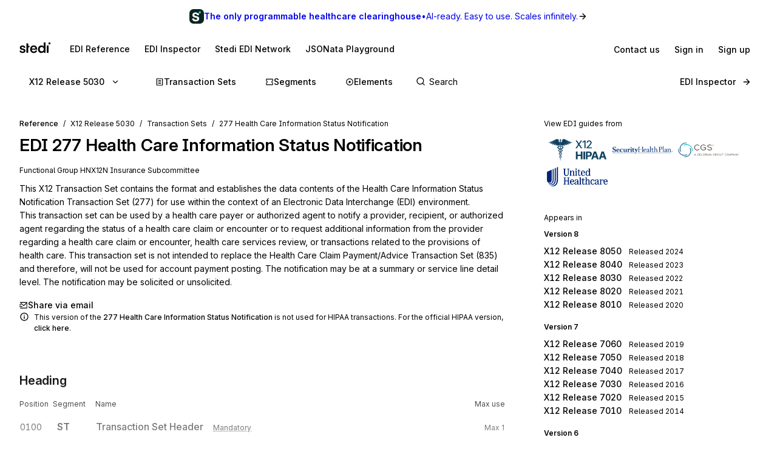

--- FILE ---
content_type: text/html; charset=utf-8
request_url: https://www.stedi.com/edi/x12-005030/277
body_size: 20691
content:
<!DOCTYPE html><html lang="en"><head><meta charSet="utf-8" data-next-head=""/><meta content="initial-scale=1.0, maximum-scale=5.0, width=device-width" name="viewport" data-next-head=""/><meta property="og:type" content="website" data-next-head=""/><meta property="og:image:width" content="400" data-next-head=""/><meta property="og:image:height" content="400" data-next-head=""/><script type="application/ld+json" data-next-head="">{"@context":"https://schema.org","@graph":[{"@type":"BreadcrumbList","itemListElement":[{"@type":"ListItem","position":1,"name":"X12","item":"https://www.stedi.com/edi"},{"@type":"ListItem","position":2,"name":"Release 5030","item":"https://www.stedi.com/edi/x12-005030"},{"@type":"ListItem","position":3,"name":"Transaction Sets","item":"https://www.stedi.com/edi/x12-005030/transaction-set"},{"@type":"ListItem","position":4,"name":"277 Health Care Information Status Notification","item":"https://www.stedi.com/edi/x12-005030/277"}]}]}</script><title data-next-head="">X12 EDI 277 Health Care Information Status Notification - Stedi</title><meta name="robots" content="index,follow" data-next-head=""/><meta name="description" content="277 Health Care Information Status Notification, This X12 Transaction Set contains the format and establishes the data contents of the Health Care Information Status Notification Transaction Set (277) for use within the context of an Electronic Data Interchange (EDI) environment.
This transaction set can be used by a health care payer or authorized agent to notify a provider, recipient, or authorized agent regarding the status of a health care claim or encounter or to request additional information from the provider regarding a health care claim or encounter, health care services review, or transactions related to the provisions of health care. This transaction set is not intended to replace the Health Care Claim Payment/Advice Transaction Set (835) and therefore, will not be used for account payment posting. The notification may be at a summary or service line detail level. The notification may be solicited or unsolicited." data-next-head=""/><meta name="twitter:card" content="summary_large_image" data-next-head=""/><meta property="og:title" content="X12 EDI 277 Health Care Information Status Notification - Stedi" data-next-head=""/><meta property="og:description" content="277 Health Care Information Status Notification, This X12 Transaction Set contains the format and establishes the data contents of the Health Care Information Status Notification Transaction Set (277) for use within the context of an Electronic Data Interchange (EDI) environment.
This transaction set can be used by a health care payer or authorized agent to notify a provider, recipient, or authorized agent regarding the status of a health care claim or encounter or to request additional information from the provider regarding a health care claim or encounter, health care services review, or transactions related to the provisions of health care. This transaction set is not intended to replace the Health Care Claim Payment/Advice Transaction Set (835) and therefore, will not be used for account payment posting. The notification may be at a summary or service line detail level. The notification may be solicited or unsolicited." data-next-head=""/><meta property="og:url" content="https://www.stedi.com/edi/hipaa/transaction-set/277-A1" data-next-head=""/><meta property="og:image" content="https://www.stedi.com/edi/api/og-image?pageType=transactionSet&amp;release=x12-005030&amp;id=277&amp;title=Health+Care+Information+Status+Notification&amp;signature=7f77ef30ac45905c1cc8691c81ea73f85a4cb58bdd959d00d46051ee355b1bf2" data-next-head=""/><meta property="og:image:alt" content="Transaction Set" data-next-head=""/><link rel="canonical" href="https://www.stedi.com/edi/hipaa/transaction-set/277-A1" data-next-head=""/><meta content="1764958915419" name="stedi:built_at"/><meta content="c252360" name="stedi:version"/><link href="/edi/manifest.json" rel="manifest"/><link href="/edi/icons/icon-72x72.png" rel="icon"/><script id="color-scheme-script" data-nscript="beforeInteractive">(function() {
                  try {
                    const savedColorScheme = localStorage.getItem('stedidotcom:colorScheme');
                    if (savedColorScheme && (savedColorScheme === 'light' || savedColorScheme === 'dark')) {
                      document.documentElement.setAttribute('data-color-scheme', savedColorScheme);
                    }
                  } catch (e) {
                    // localStorage might not be available (e.g., SSR, private browsing)
                  }
                })()</script><link rel="preload" href="/edi/_next/static/css/60d96739dcdcc49c.css" as="style"/><link rel="stylesheet" href="/edi/_next/static/css/60d96739dcdcc49c.css" data-n-g=""/><noscript data-n-css=""></noscript><script defer="" nomodule="" src="/edi/_next/static/chunks/polyfills-42372ed130431b0a.js"></script><script src="/edi/_next/static/chunks/webpack-352848b04f5e6aa8.js" defer=""></script><script src="/edi/_next/static/chunks/framework-ca2f8fe4a887959b.js" defer=""></script><script src="/edi/_next/static/chunks/main-d5266e258cd7bba9.js" defer=""></script><script src="/edi/_next/static/chunks/pages/_app-ee0da8956b3c9841.js" defer=""></script><script src="/edi/_next/static/chunks/5303d9f0-b21bdd9f39478635.js" defer=""></script><script src="/edi/_next/static/chunks/35e4a3f4-5daf97495b3097c5.js" defer=""></script><script src="/edi/_next/static/chunks/2458-ef1361ded3bbd0b3.js" defer=""></script><script src="/edi/_next/static/chunks/7147-8e08d82ee9fefa56.js" defer=""></script><script src="/edi/_next/static/chunks/7716-5107bc8c6e7bf368.js" defer=""></script><script src="/edi/_next/static/chunks/4048-2ec7c811fc62a02e.js" defer=""></script><script src="/edi/_next/static/chunks/810-acee8f4db5870863.js" defer=""></script><script src="/edi/_next/static/chunks/667-08a4a705e86a9f89.js" defer=""></script><script src="/edi/_next/static/chunks/1231-c8c2f19cc5026a0b.js" defer=""></script><script src="/edi/_next/static/chunks/1641-29ed8c42b798a890.js" defer=""></script><script src="/edi/_next/static/chunks/5340-32264d71a45d9777.js" defer=""></script><script src="/edi/_next/static/chunks/9591-b2814d0d94747058.js" defer=""></script><script src="/edi/_next/static/chunks/8277-c13e4a561c2e9311.js" defer=""></script><script src="/edi/_next/static/chunks/pages/%5Brelease%5D/%5Bset%5D-9ef5d78fa821c0df.js" defer=""></script><script src="/edi/_next/static/AUkFc0X2oXdYeaHyeDIa8/_buildManifest.js" defer=""></script><script src="/edi/_next/static/AUkFc0X2oXdYeaHyeDIa8/_ssgManifest.js" defer=""></script><style data-emotion="edi-ui-global 0"></style><style data-emotion="edi-ui eb6nwn gs6gbo 96j304 k380ac 1aq2uln 1d2jfkt 1jd79hb f7dg9o 10vv9hi ofphcy 1dr7e22 oyj4pb qkgz3i 1ilwh8d yl22by 1vwr0x1 jiomwu rhou6 i7362i t6u9pk 1od6ny8 wsaz3e hcxd9n hnbyrd fsac20 vbmcq2 wsktx 11rbjgl 110jw3f 1pdtcdg 1eyhih 1zj7c7 f7rp5j 1n3346y 1fwyf9x ppwrfw j5qva9 11atq27 1cwckua relej 2rty1l 74ljx3 k3v6ka 16lc3o3 injzsy 1veofhp x5u8xx 1xu4bp6 1yge14l 15f5ph2 k1febj 1g3we05 bztsww niylr1 2af4jn 1qlrj8y d0bmie 1jl0phb w6uht8 80ymzz 1cxq1yx 1qutnds 1qd8wr0 r2528q ewh75o 61cvuq 13jxv04 1q15jvu ur8aae 19m5joi vacwt5 alf3ix 1yidkq 1ox5cny 4wychs 2xgycv lum48u 6e98r 1kpyh2c bebo2p 1pi1kwa jqmon9 1bhanvq 1anvyq1 7y9oad btfqp5 1r80f71 1td708y 1uzkjbv 1l2z5qm 1u70xfg 7qfdnt m3iql9 185n7j1 596yyo 2j8w7j">.edi-ui-eb6nwn{isolation:isolate;display:-webkit-box;display:-webkit-flex;display:-ms-flexbox;display:flex;-webkit-flex-direction:column;-ms-flex-direction:column;flex-direction:column;padding-top:162px;min-height:100vh;height:1px;}@media(min-width: 640px){.edi-ui-eb6nwn{padding-top:162px;}}@media(min-width: 960px){.edi-ui-eb6nwn{padding-top:108px;}}@media(min-width: 1280px){.edi-ui-eb6nwn{padding-top:108px;}}@media(min-width: 1440px){.edi-ui-eb6nwn{padding-top:108px;}}@media print{.edi-ui-eb6nwn{height:unset;min-height:unset;padding-top:unset;}}.edi-ui-gs6gbo{background-color:var(--gray1);display:none;}@media (max-width: 960px){.edi-ui-gs6gbo{display:initial;}}.edi-ui-96j304{display:-webkit-box;display:-webkit-flex;display:-ms-flexbox;display:flex;gap:0;position:fixed;z-index:2;top:0;left:0;right:0;-webkit-flex-direction:column;-ms-flex-direction:column;flex-direction:column;gap:0;}.edi-ui-k380ac{display:-webkit-box;display:-webkit-flex;display:-ms-flexbox;display:flex;-webkit-flex-direction:row;-ms-flex-direction:row;flex-direction:row;width:100%;height:54px;background:linear-gradient(0.25turn, var(--green15), var(--green6));-webkit-align-items:center;-webkit-box-align:center;-ms-flex-align:center;align-items:center;-webkit-box-pack:center;-ms-flex-pack:center;-webkit-justify-content:center;justify-content:center;gap:8px;-webkit-text-decoration:none;text-decoration:none;cursor:pointer;}.edi-ui-1aq2uln:not(.disableBoxProps){color:var(--gray18);font-size:14px;}.edi-ui-1d2jfkt{background-color:var(--gray1);border-bottom:1px solid var(--gray6);min-height:108px;padding-block-start:12px;row-gap:12px;}@media(min-width: 640px){.edi-ui-1d2jfkt{min-height:108px;}}@media(min-width: 960px){.edi-ui-1d2jfkt{min-height:54px;}}@media(min-width: 1280px){.edi-ui-1d2jfkt{min-height:54px;}}@media(min-width: 1440px){.edi-ui-1d2jfkt{min-height:54px;}}.edi-ui-1jd79hb{-webkit-box-pack:justify;-webkit-justify-content:space-between;justify-content:space-between;-webkit-align-items:center;-webkit-box-align:center;-ms-flex-align:center;align-items:center;width:100%;padding-left:16px;padding-right:16px;display:none;}@media(min-width: 640px){.edi-ui-1jd79hb{padding-left:32px;padding-right:32px;}}@media (max-width: 960px){.edi-ui-1jd79hb{display:-webkit-box;display:-webkit-flex;display:-ms-flexbox;display:flex;}}.edi-ui-f7dg9o{border-radius:2px;margin-right:18px;padding-block:2px;-webkit-padding-end:2px;padding-inline-end:2px;width:-webkit-fit-content;width:-moz-fit-content;width:fit-content;}.edi-ui-f7dg9o:focus{outline:0;}.edi-ui-f7dg9o:focus-visible{box-shadow:0 0 0 var(--hairline-border-width) var(--gray6),0 0 0 1px var(--gray1),0 0 0 2px var(--blue14);}.edi-ui-10vv9hi{display:-webkit-box;display:-webkit-flex;display:-ms-flexbox;display:flex;gap:0;-webkit-box-pack:justify;-webkit-justify-content:space-between;justify-content:space-between;-webkit-align-items:center;-webkit-box-align:center;-ms-flex-align:center;align-items:center;gap:12px;}.edi-ui-ofphcy{--fontweight:500;-webkit-align-items:center;-webkit-box-align:center;-ms-flex-align:center;align-items:center;-webkit-appearance:none;-moz-appearance:none;-ms-appearance:none;appearance:none;background-color:transparent;border:0;border-radius:6px;color:var(--gray18);cursor:pointer;display:-webkit-box;display:-webkit-flex;display:-ms-flexbox;display:flex;font-size:12px;-webkit-box-pack:center;-ms-flex-pack:center;-webkit-justify-content:center;justify-content:center;line-height:16px;margin:0;opacity:1;min-height:28px;min-width:28px;outline:none;padding:6px;position:relative;-webkit-text-decoration:none;text-decoration:none;-webkit-transition:background 80ms ease-in-out,border 100ms ease,background 100ms ease,box-shadow 150ms ease;transition:background 80ms ease-in-out,border 100ms ease,background 100ms ease,box-shadow 150ms ease;font-size:14px;padding-block:6px;height:32px;min-width:32px;-webkit-flex-shrink:0;-ms-flex-negative:0;flex-shrink:0;}.edi-ui-ofphcy:hover{background-color:var(--gray4);-webkit-text-decoration:unset;text-decoration:unset;}.edi-ui-ofphcy:focus-visible{box-shadow:0 0 0 var(--hairline-border-width) var(--gray6),0 0 0 1px var(--gray1),0 0 0 2px var(--blue14);}.edi-ui-ofphcy:active,.edi-ui-ofphcy:active:focus-visible{background-color:var(--gray5);box-shadow:none;}.edi-ui-ofphcy:disabled{background-color:var(--gray3);color:var(--gray8);cursor:default;}.edi-ui-ofphcy >span[class*="ButtonIcon"]{padding:0;}@media (max-width: 639px){.edi-ui-ofphcy{display:none;}}.edi-ui-1dr7e22{gap:12px;padding-inline:6px;-webkit-align-items:center;-webkit-box-align:center;-ms-flex-align:center;align-items:center;display:-webkit-box;display:-webkit-flex;display:-ms-flexbox;display:flex;-webkit-box-pack:center;-ms-flex-pack:center;-webkit-justify-content:center;justify-content:center;padding:0 6px;opacity:1;min-width:0;}.edi-ui-oyj4pb{--fontweight:500;-webkit-align-items:center;-webkit-box-align:center;-ms-flex-align:center;align-items:center;-webkit-appearance:none;-moz-appearance:none;-ms-appearance:none;appearance:none;background-color:transparent;border:0;border-radius:6px;color:var(--gray18);cursor:pointer;display:-webkit-box;display:-webkit-flex;display:-ms-flexbox;display:flex;font-size:12px;-webkit-box-pack:center;-ms-flex-pack:center;-webkit-justify-content:center;justify-content:center;line-height:16px;margin:0;opacity:1;min-height:28px;min-width:28px;outline:none;padding:6px;position:relative;-webkit-text-decoration:none;text-decoration:none;-webkit-transition:background 80ms ease-in-out,border 100ms ease,background 100ms ease,box-shadow 150ms ease;transition:background 80ms ease-in-out,border 100ms ease,background 100ms ease,box-shadow 150ms ease;font-size:14px;padding-block:6px;height:32px;min-width:32px;-webkit-flex-shrink:0;-ms-flex-negative:0;flex-shrink:0;}.edi-ui-oyj4pb:hover{background-color:var(--gray4);-webkit-text-decoration:unset;text-decoration:unset;}.edi-ui-oyj4pb:focus-visible{box-shadow:0 0 0 var(--hairline-border-width) var(--gray6),0 0 0 1px var(--gray1),0 0 0 2px var(--blue14);}.edi-ui-oyj4pb:active,.edi-ui-oyj4pb:active:focus-visible{background-color:var(--gray5);box-shadow:none;}.edi-ui-oyj4pb:disabled{background-color:var(--gray3);color:var(--gray8);cursor:default;}.edi-ui-oyj4pb >span[class*="ButtonIcon"]{padding:0;}@media (min-width: 640px){.edi-ui-oyj4pb{display:none;}}.edi-ui-qkgz3i{-webkit-align-items:center;-webkit-box-align:center;-ms-flex-align:center;align-items:center;display:-webkit-box;display:-webkit-flex;display:-ms-flexbox;display:flex;-webkit-flex:none;-ms-flex:none;flex:none;height:16px;-webkit-box-pack:center;-ms-flex-pack:center;-webkit-justify-content:center;justify-content:center;opacity:1;padding:1px;width:16px;}.edi-ui-qkgz3i>svg{height:100%;width:100%;}.edi-ui-1ilwh8d{--fontweight:500;-webkit-align-items:center;-webkit-box-align:center;-ms-flex-align:center;align-items:center;-webkit-appearance:none;-moz-appearance:none;-ms-appearance:none;appearance:none;background-color:var(--gray4);border:0;border-radius:6px;color:var(--gray18);cursor:pointer;display:-webkit-box;display:-webkit-flex;display:-ms-flexbox;display:flex;font-size:12px;-webkit-box-pack:center;-ms-flex-pack:center;-webkit-justify-content:center;justify-content:center;line-height:16px;margin:0;opacity:1;min-height:28px;min-width:28px;outline:none;padding:6px;position:relative;-webkit-text-decoration:none;text-decoration:none;-webkit-transition:background 80ms ease-in-out,border 100ms ease,background 100ms ease,box-shadow 150ms ease;transition:background 80ms ease-in-out,border 100ms ease,background 100ms ease,box-shadow 150ms ease;font-size:14px;padding-block:6px;height:32px;min-width:32px;-webkit-flex-shrink:0;-ms-flex-negative:0;flex-shrink:0;}.edi-ui-1ilwh8d:hover{background-color:var(--gray5);-webkit-text-decoration:unset;text-decoration:unset;}.edi-ui-1ilwh8d:focus-visible{box-shadow:0 0 0 var(--hairline-border-width) var(--gray6),0 0 0 1px var(--gray1),0 0 0 2px var(--blue14);}.edi-ui-1ilwh8d:active,.edi-ui-1ilwh8d:active:focus-visible{background-color:var(--gray6);box-shadow:none;}.edi-ui-1ilwh8d:disabled{background-color:var(--gray3);color:var(--gray8);cursor:default;}.edi-ui-1ilwh8d >span[class*="ButtonIcon"]{padding:0;}.edi-ui-yl22by{--fontweight:500;-webkit-align-items:center;-webkit-box-align:center;-ms-flex-align:center;align-items:center;-webkit-appearance:none;-moz-appearance:none;-ms-appearance:none;appearance:none;background-color:var(--green14);border:0;border-radius:6px;color:var(--green1);cursor:pointer;display:-webkit-box;display:-webkit-flex;display:-ms-flexbox;display:flex;font-size:12px;-webkit-box-pack:center;-ms-flex-pack:center;-webkit-justify-content:center;justify-content:center;line-height:16px;margin:0;opacity:1;min-height:28px;min-width:28px;outline:none;padding:6px;position:relative;-webkit-text-decoration:none;text-decoration:none;-webkit-transition:background 80ms ease-in-out,border 100ms ease,background 100ms ease,box-shadow 150ms ease;transition:background 80ms ease-in-out,border 100ms ease,background 100ms ease,box-shadow 150ms ease;font-size:14px;padding-block:6px;height:32px;min-width:32px;-webkit-flex-shrink:0;-ms-flex-negative:0;flex-shrink:0;}.edi-ui-yl22by:hover{background-color:var(--green15);-webkit-text-decoration:unset;text-decoration:unset;}.edi-ui-yl22by:focus-visible{box-shadow:0 0 0 var(--hairline-border-width) var(--gray6),0 0 0 1px var(--gray1),0 0 0 2px var(--blue14);}.edi-ui-yl22by:active,.edi-ui-yl22by:active:focus-visible{background-color:var(--green16);box-shadow:none;}.edi-ui-yl22by:disabled{background-color:var(--gray3);color:var(--gray8);cursor:default;}.edi-ui-yl22by >span[class*="ButtonIcon"]{padding:0;}.edi-ui-1vwr0x1{-webkit-align-items:center;-webkit-box-align:center;-ms-flex-align:center;align-items:center;color:var(--gray18);padding-bottom:12px;padding-top:12px;overflow-x:auto;padding-left:2px;padding-right:16px;-webkit-mask-image:linear-gradient(to right, transparent, black 5%, black 90%, transparent);-webkit-mask-image:linear-gradient(to right, transparent, black 5%, black 90%, transparent);mask-image:linear-gradient(to right, transparent, black 5%, black 90%, transparent);-webkit-mask-size:100% 100%;-webkit-mask-size:100% 100%;mask-size:100% 100%;-webkit-mask-repeat:no-repeat;-webkit-mask-repeat:no-repeat;mask-repeat:no-repeat;width:100%;display:none;}@media(min-width: 640px){.edi-ui-1vwr0x1{padding-left:18px;padding-right:32px;}}@media (max-width: 960px){.edi-ui-1vwr0x1{display:-webkit-box;display:-webkit-flex;display:-ms-flexbox;display:flex;}}.edi-ui-jiomwu{--fontweight:500;-webkit-align-items:center;-webkit-box-align:center;-ms-flex-align:center;align-items:center;-webkit-appearance:none;-moz-appearance:none;-ms-appearance:none;appearance:none;background-color:transparent;border:0;border-radius:6px;color:var(--gray18);cursor:pointer;display:-webkit-box;display:-webkit-flex;display:-ms-flexbox;display:flex;font-size:12px;-webkit-box-pack:center;-ms-flex-pack:center;-webkit-justify-content:center;justify-content:center;line-height:16px;margin:0;opacity:1;min-height:28px;min-width:28px;outline:none;padding:6px;position:relative;-webkit-text-decoration:none;text-decoration:none;-webkit-transition:background 80ms ease-in-out,border 100ms ease,background 100ms ease,box-shadow 150ms ease;transition:background 80ms ease-in-out,border 100ms ease,background 100ms ease,box-shadow 150ms ease;font-size:14px;padding-block:6px;height:32px;min-width:32px;-webkit-flex-shrink:0;-ms-flex-negative:0;flex-shrink:0;}.edi-ui-jiomwu:hover{background-color:var(--gray4);-webkit-text-decoration:unset;text-decoration:unset;}.edi-ui-jiomwu:focus-visible{box-shadow:0 0 0 var(--hairline-border-width) var(--gray6),0 0 0 1px var(--gray1),0 0 0 2px var(--blue14);}.edi-ui-jiomwu:active,.edi-ui-jiomwu:active:focus-visible{background-color:var(--gray5);box-shadow:none;}.edi-ui-jiomwu:disabled{background-color:var(--gray3);color:var(--gray8);cursor:default;}.edi-ui-jiomwu >span[class*="ButtonIcon"]{padding:0;}.edi-ui-rhou6{background-color:var(--gray1);}@media (max-width: 960px){.edi-ui-rhou6{display:none;}}.edi-ui-i7362i:not(.disableBoxProps){color:var(--gray18);font-size:14px;--fontweight:600;}.edi-ui-t6u9pk{-webkit-align-items:center;-webkit-box-align:center;-ms-flex-align:center;align-items:center;background-color:var(--gray1);border-bottom:1px solid var(--gray6);justify-items:start;display:-webkit-box;display:-webkit-flex;display:-ms-flexbox;display:flex;min-height:108px;overflow-x:auto;padding-left:16px;padding-right:16px;row-gap:12px;}@media(min-width: 640px){.edi-ui-t6u9pk{min-height:108px;padding-left:32px;padding-right:32px;}}@media(min-width: 960px){.edi-ui-t6u9pk{min-height:54px;}}@media(min-width: 1280px){.edi-ui-t6u9pk{min-height:54px;}}@media(min-width: 1440px){.edi-ui-t6u9pk{min-height:54px;}}.edi-ui-1od6ny8{border-radius:2px;margin-right:18px;padding-block:2px;-webkit-padding-end:2px;padding-inline-end:2px;-webkit-transition:border 100ms ease,background 100ms ease,box-shadow 150ms ease;transition:border 100ms ease,background 100ms ease,box-shadow 150ms ease;width:-webkit-fit-content;width:-moz-fit-content;width:fit-content;}.edi-ui-1od6ny8:focus{outline:0;}.edi-ui-1od6ny8:focus-visible{box-shadow:0 0 0 var(--hairline-border-width) var(--gray6),0 0 0 1px var(--gray1),0 0 0 2px var(--blue14);}.edi-ui-wsaz3e{-webkit-align-items:center;-webkit-box-align:center;-ms-flex-align:center;align-items:center;color:var(--gray18);display:-webkit-box;display:-webkit-flex;display:-ms-flexbox;display:flex;-webkit-flex:1 1 auto;-ms-flex:1 1 auto;flex:1 1 auto;justify-self:start;min-width:-webkit-fit-content;min-width:-moz-fit-content;min-width:fit-content;padding-bottom:12px;padding-top:1px;}@media(min-width: 640px){.edi-ui-wsaz3e{padding-bottom:1px;}}.edi-ui-hcxd9n{-webkit-align-items:center;-webkit-box-align:center;-ms-flex-align:center;align-items:center;color:var(--gray18);display:-webkit-box;display:-webkit-flex;display:-ms-flexbox;display:flex;-webkit-flex:1 1 auto;-ms-flex:1 1 auto;flex:1 1 auto;gap:12px;justify-self:end;max-width:-webkit-fit-content;max-width:-moz-fit-content;max-width:fit-content;min-width:-webkit-fit-content;min-width:-moz-fit-content;min-width:fit-content;padding-top:1px;}.edi-ui-hnbyrd{width:100%;max-width:100vw;position:relative;z-index:1;background:var(--gray1);}@media(min-width: 640px){.edi-ui-hnbyrd{position:fixed;z-index:2;}}.edi-ui-fsac20{padding-left:32px;padding-right:32px;position:relative;}@media screen and (max-width: 700px){.edi-ui-fsac20{padding-left:16px;padding-right:16px;}}.edi-ui-vbmcq2{display:-webkit-box;display:-webkit-flex;display:-ms-flexbox;display:flex;-webkit-align-items:center;-webkit-box-align:center;-ms-flex-align:center;align-items:center;-webkit-box-flex-wrap:wrap;-webkit-flex-wrap:wrap;-ms-flex-wrap:wrap;flex-wrap:wrap;gap:0;border-bottom:1px solid var(--gray7);height:54px;}.edi-ui-wsktx{-webkit-flex:1 1 auto;-ms-flex:1 1 auto;flex:1 1 auto;display:-webkit-box;display:-webkit-flex;display:-ms-flexbox;display:flex;-webkit-align-items:center;-webkit-box-align:center;-ms-flex-align:center;align-items:center;width:100%;}.edi-ui-11rbjgl{--fontweight:500;-webkit-align-items:center;-webkit-box-align:center;-ms-flex-align:center;align-items:center;-webkit-appearance:none;-moz-appearance:none;-ms-appearance:none;appearance:none;background-color:transparent;border:0;border-radius:6px;color:var(--gray18);cursor:pointer;display:-webkit-box;display:-webkit-flex;display:-ms-flexbox;display:flex;font-size:14px;-webkit-box-pack:center;-ms-flex-pack:center;-webkit-justify-content:center;justify-content:center;line-height:20px;margin:0;opacity:1;min-height:36px;min-width:36px;outline:none;padding:8px;position:relative;-webkit-text-decoration:none;text-decoration:none;-webkit-transition:background 80ms ease-in-out,border 100ms ease,background 100ms ease,box-shadow 150ms ease;transition:background 80ms ease-in-out,border 100ms ease,background 100ms ease,box-shadow 150ms ease;}.edi-ui-11rbjgl:not(.disableBoxProps){-webkit-flex:none;-ms-flex:none;flex:none;margin-right:32px;}.edi-ui-11rbjgl:hover{background-color:var(--gray4);-webkit-text-decoration:unset;text-decoration:unset;}.edi-ui-11rbjgl:focus-visible{box-shadow:0 0 0 var(--hairline-border-width) var(--gray6),0 0 0 1px var(--gray1),0 0 0 2px var(--blue14);}.edi-ui-11rbjgl:active,.edi-ui-11rbjgl:active:focus-visible{background-color:var(--gray5);box-shadow:none;}.edi-ui-11rbjgl:disabled{background-color:var(--gray3);color:var(--gray8);cursor:default;}.edi-ui-110jw3f{gap:16px;padding-inline:8px;-webkit-align-items:center;-webkit-box-align:center;-ms-flex-align:center;align-items:center;display:-webkit-box;display:-webkit-flex;display:-ms-flexbox;display:flex;-webkit-box-pack:center;-ms-flex-pack:center;-webkit-justify-content:center;justify-content:center;padding:0 8px;opacity:1;min-width:0;}.edi-ui-1pdtcdg{-webkit-align-items:center;-webkit-box-align:center;-ms-flex-align:center;align-items:center;display:-webkit-box;display:-webkit-flex;display:-ms-flexbox;display:flex;-webkit-flex:none;-ms-flex:none;flex:none;height:20px;-webkit-box-pack:center;-ms-flex-pack:center;-webkit-justify-content:center;justify-content:center;opacity:1;padding:2px;width:20px;}.edi-ui-1pdtcdg>svg{height:100%;width:100%;}.edi-ui-1eyhih{--fontweight:500;-webkit-align-items:center;-webkit-box-align:center;-ms-flex-align:center;align-items:center;-webkit-appearance:none;-moz-appearance:none;-ms-appearance:none;appearance:none;background-color:var(--gray4);border:0;border-radius:6px;color:var(--gray18);cursor:pointer;display:-webkit-box;display:-webkit-flex;display:-ms-flexbox;display:flex;font-size:14px;-webkit-box-pack:center;-ms-flex-pack:center;-webkit-justify-content:center;justify-content:center;line-height:20px;margin:0;opacity:1;min-height:36px;min-width:36px;outline:none;padding:8px;position:relative;-webkit-text-decoration:none;text-decoration:none;-webkit-transition:background 80ms ease-in-out,border 100ms ease,background 100ms ease,box-shadow 150ms ease;transition:background 80ms ease-in-out,border 100ms ease,background 100ms ease,box-shadow 150ms ease;display:none;}.edi-ui-1eyhih:not(.disableBoxProps){-webkit-flex:none;-ms-flex:none;flex:none;margin-right:16px;}.edi-ui-1eyhih:hover{background-color:var(--gray5);-webkit-text-decoration:unset;text-decoration:unset;}.edi-ui-1eyhih:focus-visible{box-shadow:0 0 0 var(--hairline-border-width) var(--gray6),0 0 0 1px var(--gray1),0 0 0 2px var(--blue14);}.edi-ui-1eyhih:active,.edi-ui-1eyhih:active:focus-visible{background-color:var(--gray6);box-shadow:none;}.edi-ui-1eyhih:disabled{background-color:var(--gray3);color:var(--gray8);cursor:default;}@media(min-width: 640px){.edi-ui-1eyhih{display:none;}}@media(min-width: 960px){.edi-ui-1eyhih{display:-webkit-box;display:-webkit-flex;display:-ms-flexbox;display:flex;}}.edi-ui-1zj7c7{--fontweight:500;-webkit-align-items:center;-webkit-box-align:center;-ms-flex-align:center;align-items:center;-webkit-appearance:none;-moz-appearance:none;-ms-appearance:none;appearance:none;background-color:transparent;border:0;border-radius:6px;color:var(--gray18);cursor:pointer;display:-webkit-box;display:-webkit-flex;display:-ms-flexbox;display:flex;font-size:14px;-webkit-box-pack:center;-ms-flex-pack:center;-webkit-justify-content:center;justify-content:center;line-height:20px;margin:0;opacity:1;min-height:36px;min-width:36px;outline:none;padding:8px;position:relative;-webkit-text-decoration:none;text-decoration:none;-webkit-transition:background 80ms ease-in-out,border 100ms ease,background 100ms ease,box-shadow 150ms ease;transition:background 80ms ease-in-out,border 100ms ease,background 100ms ease,box-shadow 150ms ease;display:none;}.edi-ui-1zj7c7:not(.disableBoxProps){-webkit-flex:none;-ms-flex:none;flex:none;margin-right:16px;}.edi-ui-1zj7c7:hover{background-color:var(--gray4);-webkit-text-decoration:unset;text-decoration:unset;}.edi-ui-1zj7c7:focus-visible{box-shadow:0 0 0 var(--hairline-border-width) var(--gray6),0 0 0 1px var(--gray1),0 0 0 2px var(--blue14);}.edi-ui-1zj7c7:active,.edi-ui-1zj7c7:active:focus-visible{background-color:var(--gray5);box-shadow:none;}.edi-ui-1zj7c7:disabled{background-color:var(--gray3);color:var(--gray8);cursor:default;}@media(min-width: 640px){.edi-ui-1zj7c7{display:none;}}@media(min-width: 960px){.edi-ui-1zj7c7{display:-webkit-box;display:-webkit-flex;display:-ms-flexbox;display:flex;}}.edi-ui-f7rp5j{display:-webkit-box;display:-webkit-flex;display:-ms-flexbox;display:flex;-webkit-flex:1 1 auto;-ms-flex:1 1 auto;flex:1 1 auto;border-radius:4px;}.edi-ui-f7rp5j:hover input::-webkit-input-placeholder{color:var(--gray11);}.edi-ui-f7rp5j:hover input::-moz-placeholder{color:var(--gray11);}.edi-ui-f7rp5j:hover input:-ms-input-placeholder{color:var(--gray11);}.edi-ui-f7rp5j:focus-within input::-webkit-input-placeholder{color:var(--gray11);}.edi-ui-f7rp5j:focus-within input::-moz-placeholder{color:var(--gray11);}.edi-ui-f7rp5j:focus-within input:-ms-input-placeholder{color:var(--gray11);}.edi-ui-f7rp5j:hover input::placeholder,.edi-ui-f7rp5j:focus-within input::placeholder{color:var(--gray11);}@media screen and (max-width: 700px){.edi-ui-f7rp5j{margin-left:0;max-width:auto;width:100%;}}.edi-ui-1n3346y{position:relative;-webkit-flex:1 1 auto;-ms-flex:1 1 auto;flex:1 1 auto;}.edi-ui-1n3346y input{width:100%;border:0;margin:0;white-space:nowrap;text-overflow:ellipsis;overflow:hidden;font-size:14px;padding-left:28px;color:var(--gray18);background-color:transparent;border-color:var(--gray15);border-style:solid;border-radius:4px;border-width:0;padding-top:1px;padding-bottom:1px;}.edi-ui-1n3346y input:focus-visible{box-shadow:none;}.edi-ui-1n3346y input::-webkit-input-placeholder{color:var(--gray14);}.edi-ui-1n3346y input::-moz-placeholder{color:var(--gray14);}.edi-ui-1n3346y input:-ms-input-placeholder{color:var(--gray14);}.edi-ui-1n3346y input::placeholder{color:var(--gray14);}.edi-ui-1n3346y input:hover:not(:focus){border-color:var(--gray17);}.edi-ui-1n3346y input:not(:placeholder-shown){--fontweight:500;}.edi-ui-1n3346y svg{position:absolute;left:6px;top:10px;}.edi-ui-1fwyf9x{-webkit-appearance:none;-moz-appearance:none;-ms-appearance:none;appearance:none;border-radius:6px;border-style:none;box-shadow:0 0 0 var(--hairline-border-width) var(--gray5);font-size:14px;--fontweight:400;font-variation-settings:"wght" 400;line-height:36px;margin:0;min-height:36px;padding:0 12px;-webkit-transition:all 150ms ease-out;transition:all 150ms ease-out;width:100%;outline:var(--hairline-border-width) solid transparent;background-color:var(--gray3);color:var(--gray18);}.edi-ui-1fwyf9x:hover{background-color:var(--gray3);box-shadow:0 0 0 var(--hairline-border-width) var(--gray6);}.edi-ui-1fwyf9x:focus-visible{box-shadow:0 0 0 var(--hairline-border-width) var(--gray6),0 0 0 1px var(--gray1),0 0 0 2px var(--blue14);color:var(--gray18);}.edi-ui-1fwyf9x::-webkit-input-placeholder{color:var(--gray13);opacity:1;}.edi-ui-1fwyf9x::-moz-placeholder{color:var(--gray13);opacity:1;}.edi-ui-1fwyf9x:-ms-input-placeholder{color:var(--gray13);opacity:1;}.edi-ui-1fwyf9x::placeholder{color:var(--gray13);opacity:1;}.edi-ui-1fwyf9x:invalid{background-color:var(--red2);box-shadow:0 0 0 var(--hairline-border-width) var(--red5);color:var(--red15);}.edi-ui-1fwyf9x:invalid:hover{background-color:var(--red3);box-shadow:0 0 0 var(--hairline-border-width) var(--red6);}.edi-ui-1fwyf9x:invalid:focus-visible{box-shadow:0 0 0 var(--hairline-border-width) var(--red6),0 0 0 1px var(--gray1),0 0 0 2px var(--red13);}.edi-ui-1fwyf9x:invalid::-webkit-input-placeholder{color:var(--red8);}.edi-ui-1fwyf9x:invalid::-moz-placeholder{color:var(--red8);}.edi-ui-1fwyf9x:invalid:-ms-input-placeholder{color:var(--red8);}.edi-ui-1fwyf9x:invalid::placeholder{color:var(--red8);}.edi-ui-1fwyf9x:disabled{background-color:var(--gray2);box-shadow:0 0 0 var(--hairline-border-width) var(--gray5);color:var(--gray13);cursor:not-allowed;}.edi-ui-1fwyf9x:disabled:focus-visible{box-shadow:0 0 0 var(--hairline-border-width) var(--gray6),0 0 0 1px var(--gray1),0 0 0 2px var(--blue14);}.edi-ui-1fwyf9x:disabled::-webkit-input-placeholder{color:var(--gray13);}.edi-ui-1fwyf9x:disabled::-moz-placeholder{color:var(--gray13);}.edi-ui-1fwyf9x:disabled:-ms-input-placeholder{color:var(--gray13);}.edi-ui-1fwyf9x:disabled::placeholder{color:var(--gray13);}.edi-ui-1fwyf9x:is(input):-moz-read-only{background-color:var(--gray2);box-shadow:0 0 0 var(--hairline-border-width) var(--gray5);color:var(--gray15);}.edi-ui-1fwyf9x:is(input):read-only{background-color:var(--gray2);box-shadow:0 0 0 var(--hairline-border-width) var(--gray5);color:var(--gray15);}.edi-ui-1fwyf9x:is(input):-moz-read-only:focus-visible{box-shadow:0 0 0 var(--hairline-border-width) var(--gray6),0 0 0 1px var(--gray1),0 0 0 2px var(--blue14);}.edi-ui-1fwyf9x:is(input):read-only:focus-visible{box-shadow:0 0 0 var(--hairline-border-width) var(--gray6),0 0 0 1px var(--gray1),0 0 0 2px var(--blue14);}.edi-ui-1fwyf9x:is(input):-moz-read-only::placeholder{color:var(--gray13);opacity:1;}.edi-ui-1fwyf9x:is(input):read-only::placeholder{color:var(--gray13);opacity:1;}.edi-ui-1fwyf9x:is(textarea):-moz-read-only{background-color:var(--gray2);box-shadow:0 0 0 var(--hairline-border-width) var(--gray5);color:var(--gray15);}.edi-ui-1fwyf9x:is(textarea):read-only{background-color:var(--gray2);box-shadow:0 0 0 var(--hairline-border-width) var(--gray5);color:var(--gray15);}.edi-ui-1fwyf9x:is(textarea):-moz-read-only:focus-visible{box-shadow:0 0 0 var(--hairline-border-width) var(--gray6),0 0 0 1px var(--gray1),0 0 0 2px var(--blue14);}.edi-ui-1fwyf9x:is(textarea):read-only:focus-visible{box-shadow:0 0 0 var(--hairline-border-width) var(--gray6),0 0 0 1px var(--gray1),0 0 0 2px var(--blue14);}.edi-ui-1fwyf9x:is(textarea):-moz-read-only::placeholder{color:var(--gray13);opacity:1;}.edi-ui-1fwyf9x:is(textarea):read-only::placeholder{color:var(--gray13);opacity:1;}.edi-ui-ppwrfw{--fontweight:500;-webkit-align-items:center;-webkit-box-align:center;-ms-flex-align:center;align-items:center;-webkit-appearance:none;-moz-appearance:none;-ms-appearance:none;appearance:none;background-color:transparent;border:0;border-radius:6px;color:var(--gray18);cursor:pointer;display:-webkit-box;display:-webkit-flex;display:-ms-flexbox;display:flex;font-size:14px;-webkit-box-pack:center;-ms-flex-pack:center;-webkit-justify-content:center;justify-content:center;line-height:20px;margin:0;opacity:1;min-height:36px;min-width:36px;outline:none;padding:8px;position:relative;-webkit-text-decoration:none;text-decoration:none;-webkit-transition:background 80ms ease-in-out,border 100ms ease,background 100ms ease,box-shadow 150ms ease;transition:background 80ms ease-in-out,border 100ms ease,background 100ms ease,box-shadow 150ms ease;display:none;}.edi-ui-ppwrfw:not(.disableBoxProps){-webkit-flex:none;-ms-flex:none;flex:none;margin-left:auto;}.edi-ui-ppwrfw:hover{background-color:var(--gray4);-webkit-text-decoration:unset;text-decoration:unset;}.edi-ui-ppwrfw:focus-visible{box-shadow:0 0 0 var(--hairline-border-width) var(--gray6),0 0 0 1px var(--gray1),0 0 0 2px var(--blue14);}.edi-ui-ppwrfw:active,.edi-ui-ppwrfw:active:focus-visible{background-color:var(--gray5);box-shadow:none;}.edi-ui-ppwrfw:disabled{background-color:var(--gray3);color:var(--gray8);cursor:default;}@media(min-width: 640px){.edi-ui-ppwrfw{display:none;}}@media(min-width: 960px){.edi-ui-ppwrfw{display:-webkit-box;display:-webkit-flex;display:-ms-flexbox;display:flex;}}.edi-ui-j5qva9{display:-webkit-box;display:-webkit-flex;display:-ms-flexbox;display:flex;padding-top:initial;-webkit-flex-direction:column;-ms-flex-direction:column;flex-direction:column;line-height:1.6;}@media(min-width: 640px){.edi-ui-j5qva9{padding-top:54px;}}.edi-ui-j5qva9 h1{letter-spacing:-0.015em;line-height:1.3;}.edi-ui-j5qva9 h2,.edi-ui-j5qva9 h3{letter-spacing:-0.01em;line-height:1.3;}@media print{.edi-ui-j5qva9{color:black;}.edi-ui-j5qva9 .hidePrint{display:none;}}.edi-ui-11atq27{max-width:1600px;width:100%;}.edi-ui-1cwckua{display:-webkit-box;display:-webkit-flex;display:-ms-flexbox;display:flex;-webkit-box-pack:start;-ms-flex-pack:start;-webkit-justify-content:flex-start;justify-content:flex-start;}@media screen and (max-width: 1120px){.edi-ui-1cwckua{-webkit-flex-direction:column;-ms-flex-direction:column;flex-direction:column;-webkit-align-items:flex-start;-webkit-box-align:flex-start;-ms-flex-align:flex-start;align-items:flex-start;}}.edi-ui-relej{padding-top:0;padding-bottom:32px;max-width:800px;min-height:auto;-webkit-flex:none;-ms-flex:none;flex:none;width:100%;}@media(min-width: 640px){.edi-ui-relej{padding-top:32px;}}@media(min-width: 960px){.edi-ui-relej{padding-top:32px;}}.edi-ui-2rty1l{max-height:100vh;min-height:25vh;overflow:hidden;}@media(min-width: 640px){.edi-ui-2rty1l{max-height:85vh;min-height:25vh;}}@media(min-width: 960px){.edi-ui-2rty1l{max-height:85vh;min-height:50vh;}}.edi-ui-74ljx3{font-size:12px;margin-bottom:8px;}.edi-ui-74ljx3 ol a[aria-current="page"],.edi-ui-74ljx3 li a[aria-current="page"]{pointer-events:none;}.edi-ui-k3v6ka{display:-webkit-box;display:-webkit-flex;display:-ms-flexbox;display:flex;-webkit-box-flex-wrap:wrap;-webkit-flex-wrap:wrap;-ms-flex-wrap:wrap;flex-wrap:wrap;-webkit-box-pack:start;-ms-flex-pack:start;-webkit-justify-content:flex-start;justify-content:flex-start;-webkit-align-items:baseline;-webkit-box-align:baseline;-ms-flex-align:baseline;align-items:baseline;}.edi-ui-k3v6ka:before{content:"\2190";display:inline-block;margin-right:8px;}@media(min-width: 640px){.edi-ui-k3v6ka:before{display:none;margin-right:0;}}@media(min-width: 960px){.edi-ui-k3v6ka:before{display:none;margin-right:0;}}.edi-ui-16lc3o3{display:none;visibility:hidden;}@media(min-width: 640px){.edi-ui-16lc3o3{display:inline-block;visibility:visible;}}@media(min-width: 960px){.edi-ui-16lc3o3{display:inline-block;visibility:visible;}}.edi-ui-16lc3o3:after{content:"/";padding:8px;color:var(--gray10);}.edi-ui-16lc3o3:last-child:after{display:none;}.edi-ui-16lc3o3:nth-last-of-type(2),.edi-ui-16lc3o3:nth-last-of-type(1){display:-webkit-inline-box;display:-webkit-inline-flex;display:-ms-inline-flexbox;display:inline-flex;visibility:visible;font-size:14px;height:48px;-webkit-box-pack:center;-ms-flex-pack:center;-webkit-justify-content:center;justify-content:center;-webkit-align-items:center;-webkit-box-align:center;-ms-flex-align:center;align-items:center;}@media(min-width: 640px){.edi-ui-16lc3o3:nth-last-of-type(2),.edi-ui-16lc3o3:nth-last-of-type(1){display:inline-block;visibility:visible;font-size:12px;height:auto;}}@media(min-width: 960px){.edi-ui-16lc3o3:nth-last-of-type(2),.edi-ui-16lc3o3:nth-last-of-type(1){display:inline-block;visibility:visible;font-size:12px;height:auto;}}.edi-ui-injzsy{--fontweight:500;background-color:transparent;border-radius:2px;color:var(--green);cursor:pointer;margin:0;padding:0;-webkit-text-decoration:underline;text-decoration:underline;text-decoration-color:transparent;text-decoration-thickness:2px;text-underline-position:from-font;-webkit-transition:ease all 100ms;transition:ease all 100ms;}.edi-ui-injzsy:not(.disableBoxProps){color:var(--gray15);}.edi-ui-injzsy:hover{text-decoration-thickness:2px;text-decoration-color:unset;}.edi-ui-injzsy:focus-visible{box-shadow:0 0 0 var(--hairline-border-width) var(--gray6),0 0 0 1px var(--gray1),0 0 0 2px var(--blue14);outline:none;}.edi-ui-1veofhp{--fontweight:500;background-color:transparent;border-radius:2px;color:var(--green);cursor:pointer;margin:0;padding:0;-webkit-text-decoration:underline;text-decoration:underline;text-decoration-color:transparent;text-decoration-thickness:2px;text-underline-position:from-font;-webkit-transition:ease all 100ms;transition:ease all 100ms;}.edi-ui-1veofhp:not(.disableBoxProps){color:var(--gray15);--fontweight:400;--disambiguate:on;}.edi-ui-1veofhp:hover{text-decoration-thickness:2px;text-decoration-color:unset;}.edi-ui-1veofhp:focus-visible{box-shadow:0 0 0 var(--hairline-border-width) var(--gray6),0 0 0 1px var(--gray1),0 0 0 2px var(--blue14);outline:none;}.edi-ui-x5u8xx:not(.disableBoxProps){color:var(--gray15);--fontweight:400;--disambiguate:on;}.edi-ui-1xu4bp6:not(.disableBoxProps){margin-bottom:16px;--fontweight:400;--disambiguate:on;}.edi-ui-1yge14l{font-size:28px;--fontweight:600;color:var(--gray14);}.edi-ui-1yge14l svg{vertical-align:middle;margin-right:8px;margin-bottom:4px;}.edi-ui-1yge14l.edi-ui-1yge14l{letter-spacing:-0.01em;line-height:1.3;}.edi-ui-15f5ph2:not(.disableBoxProps){color:var(--blue);--fontweight:600;--disambiguate:on;}.edi-ui-k1febj{display:-webkit-box;display:-webkit-flex;display:-ms-flexbox;display:flex;-webkit-flex-direction:column;-ms-flex-direction:column;flex-direction:column;gap:16px;}.edi-ui-bztsww{display:-webkit-box;display:-webkit-flex;display:-ms-flexbox;display:flex;gap:16px;}.edi-ui-bztsww:not(.disableBoxProps){margin-bottom:4px;--fontweight:400;--disambiguate:on;}.edi-ui-niylr1:not(.disableBoxProps){color:var(--gray15);margin-bottom:8px;font-size:12px;}.edi-ui-2af4jn{margin-bottom:16px;white-space:pre-wrap;}.edi-ui-2af4jn.edi-ui-2af4jn{color:var(--gray17);letter-spacing:0;line-height:1.6;}.edi-ui-1qlrj8y:not(.disableBoxProps){margin-top:16px;}.edi-ui-d0bmie{display:-webkit-box;display:-webkit-flex;display:-ms-flexbox;display:flex;gap:16px;}.edi-ui-1jl0phb{--fontweight:500;background-color:transparent;border-radius:2px;color:var(--green);cursor:pointer;margin:0;padding:0;-webkit-text-decoration:underline;text-decoration:underline;text-decoration-color:transparent;text-decoration-thickness:2px;text-underline-position:from-font;-webkit-transition:ease all 100ms;transition:ease all 100ms;display:-webkit-box;display:-webkit-flex;display:-ms-flexbox;display:flex;-webkit-align-items:center;-webkit-box-align:center;-ms-flex-align:center;align-items:center;gap:4px;}.edi-ui-1jl0phb:hover{text-decoration-thickness:2px;text-decoration-color:unset;}.edi-ui-1jl0phb:focus-visible{box-shadow:0 0 0 var(--hairline-border-width) var(--gray6),0 0 0 1px var(--gray1),0 0 0 2px var(--blue14);outline:none;}.edi-ui-w6uht8{display:grid;grid-template-columns:auto 1fr;-webkit-column-gap:8px;column-gap:8px;row-gap:2px;border:var(--hairline-border-width) solid var(--blue5);border-radius:4px;background-color:var(--blue2);padding-inline:12px;padding-block:12px;}.edi-ui-80ymzz{font-size:12px;color:var(--blue15);line-height:1.5;--fontweight:400;}.edi-ui-1cxq1yx:not(.disableBoxProps){--fontweight:500;}.edi-ui-1qutnds{--fontweight:500;background-color:transparent;border-radius:2px;color:var(--green);cursor:pointer;margin:0;padding:0;-webkit-text-decoration:underline;text-decoration:underline;text-decoration-color:transparent;text-decoration-thickness:2px;text-underline-position:from-font;-webkit-transition:ease all 100ms;transition:ease all 100ms;}.edi-ui-1qutnds:hover{text-decoration-thickness:2px;text-decoration-color:unset;}.edi-ui-1qutnds:focus-visible{box-shadow:0 0 0 var(--hairline-border-width) var(--gray6),0 0 0 1px var(--gray1),0 0 0 2px var(--blue14);outline:none;}.edi-ui-1qd8wr0:first-of-type h3{margin-top:32px;}.edi-ui-r2528q{margin-bottom:16px;margin-top:64px;font-size:20px;color:var(--gray11);}.edi-ui-r2528q .anchor{display:block;position:relative;top:-160px;visibility:hidden;}.edi-ui-ewh75o{--fontweight:500;background-color:transparent;border-radius:2px;color:var(--green);cursor:pointer;margin:0;padding:0;-webkit-text-decoration:underline;text-decoration:underline;text-decoration-color:transparent;text-decoration-thickness:2px;text-underline-position:from-font;-webkit-transition:ease all 100ms;transition:ease all 100ms;position:relative;--fontweight:600;}.edi-ui-ewh75o:not(.disableBoxProps){color:var(--gray17);}.edi-ui-ewh75o:hover{text-decoration-thickness:2px;text-decoration-color:unset;}.edi-ui-ewh75o:focus-visible{box-shadow:0 0 0 var(--hairline-border-width) var(--gray6),0 0 0 1px var(--gray1),0 0 0 2px var(--blue14);outline:none;}.edi-ui-ewh75o svg{display:none;position:absolute;left:-16px;top:8px;}.edi-ui-ewh75o:hover svg{display:block;}.edi-ui-61cvuq header{margin-bottom:8px;font-size:12px;display:none;}@media(min-width: 640px){.edi-ui-61cvuq header{display:-webkit-box;display:-webkit-flex;display:-ms-flexbox;display:flex;}}.edi-ui-61cvuq header >div{-webkit-flex:none;-ms-flex:none;flex:none;width:70px;}.edi-ui-61cvuq header >div:nth-of-type(1){width:55px;}.edi-ui-61cvuq header >div:nth-of-type(3){-webkit-flex:1 1 auto;-ms-flex:1 1 auto;flex:1 1 auto;}.edi-ui-61cvuq header >div:nth-of-type(4){text-align:right;}.edi-ui-13jxv04:not(.disableBoxProps){--fontweight:400;--disambiguate:on;}.edi-ui-1q15jvu{margin-left:1px;margin-right:1px;}.edi-ui-1q15jvu:not(.disableBoxProps){padding-bottom:8px;}.edi-ui-1q15jvu:not(:first-of-type){border-top:1px solid var(--gray7);}.edi-ui-1q15jvu .segmentRowHeading{-webkit-text-decoration:none;text-decoration:none;-webkit-box-flex-wrap:wrap;-webkit-flex-wrap:wrap;-ms-flex-wrap:wrap;flex-wrap:wrap;}@media(min-width: 640px){.edi-ui-1q15jvu .segmentRowHeading{-webkit-box-flex-wrap:nowrap;-webkit-flex-wrap:nowrap;-ms-flex-wrap:nowrap;flex-wrap:nowrap;}}.edi-ui-1q15jvu .segmentRowHeading .openInSidebar{width:0;opacity:0;display:none;-webkit-transition:all 0.12s ease-in-out;transition:all 0.12s ease-in-out;}@media(min-width: 640px){.edi-ui-1q15jvu .segmentRowHeading .openInSidebar{display:none;}}@media(min-width: 960px){.edi-ui-1q15jvu .segmentRowHeading .openInSidebar{display:none;}}@media(min-width: 1280px){.edi-ui-1q15jvu .segmentRowHeading .openInSidebar{display:inline;}}.edi-ui-1q15jvu .segmentRowHeading:hover .openInSidebar{width:30px;opacity:1;}.edi-ui-1q15jvu .segmentRowHeading[aria-expanded="true"] .segmentRowId button{background-color:var(--green);}.edi-ui-1q15jvu .segmentRowHeading .segmentRowSequence{width:55px;}.edi-ui-1q15jvu .segmentRowHeading .segmentRowId{width:70px;}.edi-ui-1q15jvu .segmentRowHeading .segmentRowId button{min-height:24px;border-radius:1px;padding:0 6px;}.edi-ui-1q15jvu .segmentRowHeading .segmentRowId button span{padding:0;}.edi-ui-ur8aae{display:-webkit-box;display:-webkit-flex;display:-ms-flexbox;display:flex;-webkit-align-items:baseline;-webkit-box-align:baseline;-ms-flex-align:baseline;align-items:baseline;gap:0;}.edi-ui-ur8aae:not(.disableBoxProps){color:var(--gray14);padding-top:8px;padding-bottom:8px;}.edi-ui-19m5joi:not(.disableBoxProps){-webkit-flex:none;-ms-flex:none;flex:none;--fontweight:400;--tabularfigures:on;}.edi-ui-vacwt5:not(.disableBoxProps){-webkit-flex:none;-ms-flex:none;flex:none;}.edi-ui-alf3ix{--fontweight:500;-webkit-align-items:center;-webkit-box-align:center;-ms-flex-align:center;align-items:center;-webkit-appearance:none;-moz-appearance:none;-ms-appearance:none;appearance:none;background-color:var(--gray18);border:0;border-radius:6px;color:var(--gray1);cursor:pointer;display:-webkit-box;display:-webkit-flex;display:-ms-flexbox;display:flex;font-size:12px;-webkit-box-pack:center;-ms-flex-pack:center;-webkit-justify-content:center;justify-content:center;line-height:16px;margin:0;opacity:1;min-height:28px;min-width:28px;outline:none;padding:6px;position:relative;-webkit-text-decoration:none;text-decoration:none;-webkit-transition:background 80ms ease-in-out,border 100ms ease,background 100ms ease,box-shadow 150ms ease;transition:background 80ms ease-in-out,border 100ms ease,background 100ms ease,box-shadow 150ms ease;}.edi-ui-alf3ix:not(.disableBoxProps){background-color:var(--gray17);padding-left:4px;padding-right:4px;font-size:16px;line-height:1.4;--fontweight:600;--disambiguate:on;}.edi-ui-alf3ix:hover{background-color:var(--gray17);-webkit-text-decoration:unset;text-decoration:unset;}.edi-ui-alf3ix:focus-visible{box-shadow:0 0 0 var(--hairline-border-width) var(--gray6),0 0 0 1px var(--gray1),0 0 0 2px var(--blue14);}.edi-ui-alf3ix:active,.edi-ui-alf3ix:active:focus-visible{background-color:var(--gray16);box-shadow:none;}.edi-ui-alf3ix:disabled{background-color:var(--gray3);color:var(--gray8);cursor:default;}.edi-ui-1yidkq:not(.disableBoxProps){-webkit-flex:1 1 auto;-ms-flex:1 1 auto;flex:1 1 auto;color:var(--gray17);font-size:16px;line-height:1.4;--fontweight:500;}.edi-ui-1ox5cny:not(.disableBoxProps){margin-left:16px;}.edi-ui-4wychs{font-size:12px;--fontweight:400;-webkit-text-decoration:underline;text-decoration:underline;text-decoration-style:dotted;text-decoration-thickness:1.5px;text-underline-offset:3px;text-decoration-color:var(--gray8);}.edi-ui-2xgycv:not(.disableBoxProps){color:var(--green);margin-left:16px;}.edi-ui-lum48u:not(.disableBoxProps){font-size:12px;}.edi-ui-6e98r:not(.disableBoxProps){color:var(--gray15);margin-bottom:8px;font-size:12px;--fontweight:400;--disambiguate:on;}.edi-ui-1kpyh2c{margin-left:1px;margin-right:1px;border-radius:4px;margin-top:8px;margin-bottom:16px;background-color:var(--gray1);box-shadow:0 0 0 1px var(--gray6);}.edi-ui-1kpyh2c .summary{border-radius:3px;margin:0;outline:0;background-color:var(--green3);padding:8px 8px;cursor:pointer;--fontweight:500;}.edi-ui-1kpyh2c .summary >div{-webkit-flex:1 1 auto;-ms-flex:1 1 auto;flex:1 1 auto;}.edi-ui-1kpyh2c .summary >div span{color:var(--green);--fontweight:500;--tabularfigures:on;}.edi-ui-1kpyh2c .summary >div div{float:right;font-size:12px;}.edi-ui-1kpyh2c .summary:hover{background-color:var(--green4);}.edi-ui-1kpyh2c .summary:active{background-color:var(--green5);}.edi-ui-1kpyh2c .details{padding-left:8px;padding-right:8px;}.edi-ui-bebo2p[open] .caret{-webkit-transform:rotate(0deg);-moz-transform:rotate(0deg);-ms-transform:rotate(0deg);transform:rotate(0deg);}.edi-ui-1pi1kwa{cursor:pointer;display:-webkit-box;display:-webkit-flex;display:-ms-flexbox;display:flex;background-color:var(--gray4);padding:8px;margin-bottom:4px;border-radius:4px;outline:none;-webkit-transition:background-color 80ms ease-in-out,border 100ms ease,background 100ms ease,box-shadow 150ms ease;transition:background-color 80ms ease-in-out,border 100ms ease,background 100ms ease,box-shadow 150ms ease;}.edi-ui-1pi1kwa:hover{background-color:var(--gray5);}.edi-ui-1pi1kwa:active{background-color:var(--gray6);}.edi-ui-1pi1kwa:focus-visible{box-shadow:0 0 0 var(--hairline-border-width) var(--gray6),0 0 0 1px var(--gray1),0 0 0 2px var(--blue14);}.edi-ui-1pi1kwa::-webkit-details-marker{display:none;}.edi-ui-1pi1kwa .caret{-webkit-flex:none;-ms-flex:none;flex:none;-webkit-align-self:center;-ms-flex-item-align:center;align-self:center;margin-right:4px;-webkit-transition:-webkit-transform 0.2s ease-out;transition:transform 0.2s ease-out;-webkit-transform:rotate(-90deg);-moz-transform:rotate(-90deg);-ms-transform:rotate(-90deg);transform:rotate(-90deg);}.edi-ui-jqmon9{padding:8px;padding-top:16px;}.edi-ui-1bhanvq{display:-webkit-box;display:-webkit-flex;display:-ms-flexbox;display:flex;gap:0;display:-webkit-box;display:-webkit-flex;display:-ms-flexbox;display:flex;-webkit-align-items:flex-start;-webkit-box-align:flex-start;-ms-flex-align:flex-start;align-items:flex-start;font-size:12px;color:var(--gray15);margin-bottom:8px;--fontweight:400;white-space:pre-wrap;}.edi-ui-1bhanvq:not(.disableBoxProps){--fontweight:400;--disambiguate:on;}.edi-ui-1bhanvq svg{margin-top:4px;margin-right:8px;}.edi-ui-1anvyq1{margin-top:64px;font-size:12px;max-width:600px;}@media screen and (max-width: 1120px){.edi-ui-1anvyq1{display:none;}}.edi-ui-7y9oad:not(.disableBoxProps){color:var(--gray17);margin-bottom:32px;}.edi-ui-btfqp5{display:-webkit-box;display:-webkit-flex;display:-ms-flexbox;display:flex;gap:32px;}.edi-ui-btfqp5:not(.disableBoxProps){margin-bottom:16px;font-size:14px;}.edi-ui-1r80f71{-webkit-align-items:flex-start;-webkit-box-align:flex-start;-ms-flex-align:flex-start;align-items:flex-start;-webkit-flex:none;-ms-flex:none;flex:none;-webkit-flex-direction:column;-ms-flex-direction:column;flex-direction:column;margin-right:-32px;max-height:none;max-width:100%;padding-left:0;padding-top:0;position:relative;scrollbar-width:none;top:0;}.edi-ui-1r80f71::-webkit-scrollbar{display:none;}@media screen and (min-width: 1120px){.edi-ui-1r80f71{-webkit-flex:1 1 auto;-ms-flex:1 1 auto;flex:1 1 auto;max-width:calc(min(760px, 47%));max-height:calc(100vh - 108px);padding-left:64px;padding-top:32px;padding-bottom:32px;padding-right:32px;position:-webkit-sticky;position:sticky;overflow-y:auto;top:108px;}}.edi-ui-1td708y{display:none;visbility:hidden;}@media(min-width: 640px){.edi-ui-1td708y{display:block;visbility:visible;}}@media(min-width: 960px){.edi-ui-1td708y{display:block;visbility:visible;}}.edi-ui-1uzkjbv:not(.disableBoxProps){color:var(--gray14);margin-bottom:8px;font-size:12px;--fontweight:400;--disambiguate:on;}.edi-ui-1l2z5qm{display:block;vertical-align:top;text-align:left;margin-bottom:16px;width:100%;}.edi-ui-1l2z5qm:last-of-type{margin-bottom:0;}.edi-ui-1u70xfg:not(.disableBoxProps){display:block;margin-bottom:8px;font-size:12px;--fontweight:600;--disambiguate:on;}.edi-ui-7qfdnt{display:-webkit-box;display:-webkit-flex;display:-ms-flexbox;display:flex;-webkit-flex-direction:column;-ms-flex-direction:column;flex-direction:column;gap:8px;}.edi-ui-7qfdnt:not(.disableBoxProps){margin-bottom:16px;}.edi-ui-m3iql9{display:-webkit-box;display:-webkit-flex;display:-ms-flexbox;display:flex;-webkit-align-items:baseline;-webkit-box-align:baseline;-ms-flex-align:baseline;align-items:baseline;gap:16px;}.edi-ui-m3iql9:not(.disableBoxProps){--fontweight:400;--tabularfigures:on;}.edi-ui-185n7j1{--fontweight:500;background-color:transparent;border-radius:2px;color:var(--green);cursor:pointer;margin:0;padding:0;-webkit-text-decoration:underline;text-decoration:underline;text-decoration-color:transparent;text-decoration-thickness:2px;text-underline-position:from-font;-webkit-transition:ease all 100ms;transition:ease all 100ms;min-width:140px;display:-webkit-inline-box;display:-webkit-inline-flex;display:-ms-inline-flexbox;display:inline-flex;}.edi-ui-185n7j1:hover{text-decoration-thickness:2px;text-decoration-color:unset;}.edi-ui-185n7j1:focus-visible{box-shadow:0 0 0 var(--hairline-border-width) var(--gray6),0 0 0 1px var(--gray1),0 0 0 2px var(--blue14);outline:none;}.edi-ui-596yyo:not(.disableBoxProps){-webkit-flex:1;-ms-flex:1;flex:1;color:c40Alpha80;font-size:12px;--fontweight:400;--disambiguate:on;}.edi-ui-2j8w7j{margin-top:64px;font-size:12px;max-width:600px;margin-bottom:32px;max-width:800px;}@media screen and (max-width: 1120px){.edi-ui-2j8w7j{display:none;}}@media screen and (min-width: 1120px){.edi-ui-2j8w7j{display:none;}}@media screen and (max-width: 1120px){.edi-ui-2j8w7j{display:block;}}</style></head><body><svg display="none"><symbol id="segment-icon" viewBox="0 0 24 24"><path d="M0 0h24v24H0z" fill="none"></path><path d="M21 3a1 1 0 0 1 1 1v5.5a2.5 2.5 0 1 0 0 5V20a1 1 0 0 1-1 1H3a1 1 0 0 1-1-1v-5.5a2.5 2.5 0 1 0 0-5V4a1 1 0 0 1 1-1h18zm-1 2H4v2.968l.156.081a4.5 4.5 0 0 1 2.34 3.74L6.5 12a4.499 4.499 0 0 1-2.344 3.95L4 16.032V19h16v-2.969l-.156-.08a4.5 4.5 0 0 1-2.34-3.74L17.5 12c0-1.704.947-3.187 2.344-3.95L20 7.967V5z" fill-rule="nonzero"></path></symbol><symbol id="element-icon" viewBox="0 0 24 24"><path d="M0 0h24v24H0z" fill="none"></path><path d="M12 22C6.477 22 2 17.523 2 12S6.477 2 12 2s10 4.477 10 10-4.477 10-10 10zm0-2a8 8 0 1 0 0-16 8 8 0 0 0 0 16zm0-5a3 3 0 1 1 0-6 3 3 0 0 1 0 6z"></path></symbol><symbol id="set-icon" viewBox="0 0 24 24"><path d="M0 0h24v24H0z" fill="none"></path><path d="M20 22H4a1 1 0 0 1-1-1V3a1 1 0 0 1 1-1h16a1 1 0 0 1 1 1v18a1 1 0 0 1-1 1zm-1-2V4H5v16h14zM8 7h8v2H8V7zm0 4h8v2H8v-2zm0 4h8v2H8v-2z"></path></symbol><symbol id="inspector-icon" viewBox="0 0 24 24"><path d="M0 0h24v24H0z" fill="none"></path><path d="M18 2a1 1 0 0 1 1 1v8h-2V4H7v16h4v2H6a1 1 0 0 1-1-1V3a1 1 0 0 1 1-1h12zm-3 10a4 4 0 0 1 3.446 6.032l2.21 2.21-1.413 1.415-2.212-2.21A4 4 0 1 1 15 12zm0 2a2 2 0 1 0 0 4 2 2 0 0 0 0-4z"></path></symbol><symbol id="code-icon" viewBox="0 0 24 24"><path d="M0 0h24v24H0z" fill="none"></path><path d="M23 12l-7.071 7.071-1.414-1.414L20.172 12l-5.657-5.657 1.414-1.414L23 12zM3.828 12l5.657 5.657-1.414 1.414L1 12l7.071-7.071 1.414 1.414L3.828 12z"></path></symbol><symbol id="sticky-note-icon" viewBox="0 0 24 24"><path d="M0 0h24v24H0z" fill="none"></path><path d="M21 15l-6 5.996L4.002 21A.998.998 0 0 1 3 20.007V3.993C3 3.445 3.445 3 3.993 3h16.014c.548 0 .993.456.993 1.002V15zM19 5H5v14h8v-5a1 1 0 0 1 .883-.993L14 13l5-.001V5zm-.829 9.999L15 15v3.169l3.171-3.17z"></path></symbol><symbol id="comment-icon" viewBox="0 0 24 24"><path d="M0 0h24v24H0z" fill="none"></path><path d="M7.291 20.824L2 22l1.176-5.291A9.956 9.956 0 0 1 2 12C2 6.477 6.477 2 12 2s10 4.477 10 10-4.477 10-10 10a9.956 9.956 0 0 1-4.709-1.176zm.29-2.113l.653.35A7.955 7.955 0 0 0 12 20a8 8 0 1 0-8-8c0 1.334.325 2.618.94 3.766l.349.653-.655 2.947 2.947-.655z"></path></symbol><symbol id="semantic-note-icon" viewBox="0 0 24 24"><path d="M0 0h24v24H0z" fill="none"></path><path d="M12 22C6.477 22 2 17.523 2 12S6.477 2 12 2s10 4.477 10 10-4.477 10-10 10zm0-2a8 8 0 1 0 0-16 8 8 0 0 0 0 16zM11 7h2v2h-2V7zm0 4h2v6h-2v-6z"></path></symbol></svg><div id="__next"><div data-testid="dls-ResourcesNavigationLayout" class="edi-ui-eb6nwn e1lnte0j0"><nav data-testid="stedi-ui-navigation-mobile" class="edi-ui-gs6gbo ejldmys1"><div class="edi-ui-96j304 eorbnvk0"><a data-color-scheme="dark" href="https://www.stedi.com" target="_blank" class="edi-ui-k380ac e6bsabh0"><svg fill="none" height="18" viewBox="0 0 24 24" width="18" xmlns="http://www.w3.org/2000/svg"><rect fill="#082521" height="24" rx="6.75" width="24"></rect><path d="M18.7499 3.75H15.6352V6.84375H18.7499V3.75Z" fill="#35CDC0"></path><path d="M15.2511 13.119C14.6489 12.5312 13.7612 12.1033 12.5828 11.8351L10.0391 11.237C8.81913 10.9534 8.21175 10.4172 8.21175 9.63857C8.21175 9.12295 8.40383 8.71561 8.78279 8.41139C9.16175 8.10717 9.69645 7.95764 10.3817 7.95764C11.0669 7.95764 11.5965 8.13295 11.9806 8.48357C12.3596 8.8342 12.5516 9.31373 12.5516 9.92217H15.6404L15.6352 6.84389H12.5205V5.64748C11.9027 5.45669 11.2642 5.35889 10.5271 5.35889C9.44208 5.35889 8.4817 5.5342 7.64072 5.88482C6.80492 6.23545 6.14044 6.74592 5.65766 7.41107C5.17487 8.07623 4.93088 8.86514 4.93088 9.77779C4.93088 10.9019 5.24236 11.7784 5.86011 12.4178C6.47787 13.0572 7.42787 13.5161 8.69973 13.7997L11.2383 14.3978C11.8664 14.5319 12.2973 14.7278 12.5205 14.9959C12.7489 15.264 12.8631 15.5683 12.8631 15.9086C12.8631 16.4242 12.6503 16.8315 12.2194 17.1358C11.7937 17.44 11.1604 17.5947 10.3194 17.5947C9.54071 17.5947 8.92815 17.4142 8.49208 17.0533C8.05602 16.6923 7.8276 16.2076 7.80684 15.5992H4.50001C4.50001 16.9862 5.01913 18.1103 6.05738 18.9662C7.09563 19.8222 8.48689 20.2501 10.2415 20.2501C11.4044 20.2501 12.4322 20.0645 13.3251 19.6933C14.218 19.322 14.9137 18.7909 15.412 18.0948C15.9052 17.3987 16.1544 16.5789 16.1544 15.6301C16.1544 14.5473 15.8533 13.7069 15.2563 13.119H15.2511Z" fill="white"></path></svg><div class="edi-ui-1aq2uln ec4afx80">The only programmable healthcare clearinghouse</div><svg viewBox="0 0 24 24" xmlns="http://www.w3.org/2000/svg" width="14" height="14" fill="var(--gray18)" class="remixicon "><path d="M16.1716 10.9999L10.8076 5.63589L12.2218 4.22168L20 11.9999L12.2218 19.778L10.8076 18.3638L16.1716 12.9999H4V10.9999H16.1716Z"></path></svg></a><div data-testid="stedi-ui-navigation" class="edi-ui-1d2jfkt ejldmys0"><div class="edi-ui-1jd79hb ejldmys6"><a href="/edi" class="edi-ui-f7dg9o elrfe010"><svg height="18" viewBox="0 0 51 18" width="51"><title>Stedi</title><path d="M6.99293 10.2989L4.88563 9.79815C3.87557 9.56059 3.36968 9.11623 3.36968 8.46507C3.36968 8.03609 3.52691 7.69428 3.84309 7.44133C4.15927 7.18839 4.60022 7.06021 5.16934 7.06021C5.73846 7.06021 6.17941 7.20719 6.49388 7.49944C6.81006 7.7934 6.96729 8.19333 6.96729 8.70264H9.71378C9.6984 7.94039 9.50356 7.27384 9.1344 6.70301C8.76353 6.13047 8.24568 5.68782 7.58427 5.36993C6.92115 5.05204 6.15548 4.8931 5.28727 4.8931C4.41905 4.8931 3.59015 5.04008 2.89626 5.33404C2.20238 5.628 1.65376 6.05185 1.25042 6.6073C0.848787 7.16275 0.647116 7.82075 0.647116 8.583C0.647116 9.51957 0.903478 10.2545 1.4162 10.786C1.92893 11.3175 2.7151 11.7021 3.77131 11.9413L5.8769 12.4421C6.39817 12.5532 6.75195 12.719 6.94165 12.9429C7.13136 13.1668 7.22536 13.418 7.22536 13.7051C7.22536 14.1341 7.04762 14.4759 6.69213 14.7288C6.33664 14.9835 5.81195 15.11 5.11807 15.11C4.47033 15.11 3.96615 14.9596 3.60211 14.6571C3.23979 14.3546 3.05008 13.9512 3.0347 13.4419H0.288208C0.288208 14.6007 0.718897 15.5372 1.57856 16.2516C2.43823 16.966 3.59357 17.3232 5.04629 17.3232C6.0085 17.3232 6.86133 17.1677 7.60307 16.8584C8.34481 16.549 8.92077 16.1047 9.33095 15.5253C9.74113 14.9459 9.94622 14.2589 9.94622 13.4658C9.94622 12.56 9.6984 11.8627 9.20106 11.3705C8.70371 10.8783 7.9671 10.5211 6.9878 10.2989H6.99293Z" fill="var(--gray18)"></path><path d="M14.4958 1.5H11.5V17H14.4958L14.5 8H16.5L16.5 5.5H14.4958L14.4958 1.5Z" fill="var(--gray18)"></path><path d="M25.5552 14.4896C25.0425 14.7921 24.3914 14.9425 23.6018 14.9425C22.5285 14.9425 21.7201 14.6178 21.1749 13.9666C20.7408 13.4487 20.4827 12.7309 20.3955 11.82L29.1887 11.7995V10.9176C29.1887 9.68023 28.9563 8.61718 28.4897 7.72675C28.0231 6.83803 27.3652 6.14243 26.5123 5.64338C25.6595 5.14262 24.6426 4.8931 23.4582 4.8931C22.2738 4.8931 21.3116 5.15971 20.428 5.69124C19.5444 6.22276 18.8574 6.95766 18.3686 7.89424C17.8798 8.83082 17.6337 9.91096 17.6337 11.1329C17.6337 12.3549 17.8866 13.4077 18.3908 14.3358C18.895 15.2638 19.594 15.9953 20.4861 16.5268C21.3765 17.0583 22.4003 17.3249 23.5505 17.3249C25.0818 17.3249 26.3482 16.9609 27.3498 16.2294C28.3513 15.4996 28.9785 14.4913 29.2315 13.2061H26.5568C26.3995 13.7615 26.0628 14.1905 25.5501 14.4913L25.5552 14.4896ZM21.7679 7.70282C22.2328 7.41741 22.8053 7.27385 23.4838 7.27385C24.352 7.27385 25.0425 7.51995 25.5552 8.01217C26.068 8.50438 26.3243 9.15554 26.3243 9.96393H20.4434C20.5032 9.60503 20.5921 9.2803 20.7134 8.98805C20.9493 8.41722 21.3013 7.98824 21.7662 7.70282H21.7679Z" fill="var(--gray18)"></path><path d="M40.055 6.75086C39.6927 6.16465 39.1715 5.70662 38.493 5.38189C37.8144 5.05717 37.0642 4.89309 36.2438 4.89309C35.0765 4.89309 34.0664 5.16313 33.2136 5.7032C32.3625 6.24327 31.7113 6.98501 31.2601 7.93013C30.8106 8.87525 30.585 9.95881 30.585 11.1808C30.585 12.4028 30.8089 13.4744 31.2601 14.3956C31.7096 15.3168 32.3403 16.0346 33.1538 16.5507C33.9656 17.0669 34.9415 17.3249 36.078 17.3249C36.9616 17.3249 37.7632 17.1335 38.481 16.7541C39.1988 16.373 39.732 15.8483 40.079 15.1818L40.2668 17H43L43 0.00341628H40.055V6.75257V6.75086ZM39.6175 12.9531C39.3407 13.5 38.9578 13.9222 38.469 14.2161C37.9802 14.5101 37.3957 14.6554 36.7172 14.6554C36.0387 14.6554 35.4781 14.505 34.9893 14.2025C34.5005 13.9017 34.1263 13.4812 33.8648 12.9411C33.605 12.4011 33.4734 11.7824 33.4734 11.0834C33.4734 10.3844 33.6033 9.76568 33.8648 9.22561C34.1245 8.68554 34.4988 8.26169 34.9893 7.95235C35.4781 7.643 36.0541 7.48748 36.7172 7.48748C37.3803 7.48748 37.9802 7.643 38.469 7.95235C38.9578 8.26169 39.3407 8.68212 39.6175 9.21365C39.8927 9.74517 40.0311 10.369 40.0311 11.0834C40.0311 11.7978 39.8927 12.4045 39.6175 12.9514V12.9531Z" fill="var(--gray18)"></path><path d="M48 5H45L45 17H48L48 5Z" fill="var(--gray18)"></path><path d="M51 0H48L48 3H51L51 0Z" fill="var(--gray18)"></path></svg></a><div class="edi-ui-10vv9hi ejldmys7"><a href="https://www.stedi.com/contact" class="e1j9agr40 e1kzfv311 edi-ui-ofphcy e1fqjhgu3"><span class="edi-ui-1dr7e22 e1fqjhgu0">Contact us</span></a><a href="https://www.stedi.com/contact" class="e1j9agr41 e1kzfv311 edi-ui-oyj4pb e1fqjhgu3"><span class="edi-ui-qkgz3i e1fqjhgu1"><svg viewBox="0 0 24 24" xmlns="http://www.w3.org/2000/svg" width="24" height="24" fill="currentColor" class="remixicon "><path d="M12 22C6.47715 22 2 17.5228 2 12C2 6.47715 6.47715 2 12 2C17.5228 2 22 6.47715 22 12C22 17.5228 17.5228 22 12 22ZM12 20C16.4183 20 20 16.4183 20 12C20 7.58172 16.4183 4 12 4C7.58172 4 4 7.58172 4 12C4 16.4183 7.58172 20 12 20ZM11 15H13V17H11V15ZM13 13.3551V14H11V12.5C11 11.9477 11.4477 11.5 12 11.5C12.8284 11.5 13.5 10.8284 13.5 10C13.5 9.17157 12.8284 8.5 12 8.5C11.2723 8.5 10.6656 9.01823 10.5288 9.70577L8.56731 9.31346C8.88637 7.70919 10.302 6.5 12 6.5C13.933 6.5 15.5 8.067 15.5 10C15.5 11.5855 14.4457 12.9248 13 13.3551Z"></path></svg></span></a><button type="button" class="e1kzfv310 edi-ui-1ilwh8d e1fqjhgu3"><span class="edi-ui-1dr7e22 e1fqjhgu0">Sign in</span></button><button type="button" class="e1kzfv310 edi-ui-yl22by e1fqjhgu3"><span class="edi-ui-1dr7e22 e1fqjhgu0">Sign up</span></button></div></div><div class="edi-ui-1vwr0x1 ejldmys8"><a href="https://www.stedi.com/edi" class="e1kzfv311 edi-ui-jiomwu e1fqjhgu3"><span class="edi-ui-1dr7e22 e1fqjhgu0">EDI Reference</span></a><a href="https://www.stedi.com/edi/inspector" class="e1kzfv311 edi-ui-jiomwu e1fqjhgu3"><span class="edi-ui-1dr7e22 e1fqjhgu0">EDI Inspector</span></a><a href="https://www.stedi.com/edi/network" class="e1kzfv311 edi-ui-jiomwu e1fqjhgu3"><span class="edi-ui-1dr7e22 e1fqjhgu0">Stedi EDI Network</span></a><a href="https://www.stedi.com/jsonata/playground" class="e1kzfv311 edi-ui-jiomwu e1fqjhgu3"><span class="edi-ui-1dr7e22 e1fqjhgu0">JSONata Playground</span></a></div></div></div></nav><nav data-testid="stedi-ui-navigation-desktop" class="edi-ui-rhou6 ejldmys2"><div class="edi-ui-96j304 eorbnvk0"><a data-color-scheme="dark" href="https://www.stedi.com" target="_blank" class="edi-ui-k380ac e6bsabh0"><svg fill="none" height="24" viewBox="0 0 24 24" width="24" xmlns="http://www.w3.org/2000/svg"><rect fill="#082521" height="24" rx="6.75" width="24"></rect><path d="M18.7499 3.75H15.6352V6.84375H18.7499V3.75Z" fill="#35CDC0"></path><path d="M15.2511 13.119C14.6489 12.5312 13.7612 12.1033 12.5828 11.8351L10.0391 11.237C8.81913 10.9534 8.21175 10.4172 8.21175 9.63857C8.21175 9.12295 8.40383 8.71561 8.78279 8.41139C9.16175 8.10717 9.69645 7.95764 10.3817 7.95764C11.0669 7.95764 11.5965 8.13295 11.9806 8.48357C12.3596 8.8342 12.5516 9.31373 12.5516 9.92217H15.6404L15.6352 6.84389H12.5205V5.64748C11.9027 5.45669 11.2642 5.35889 10.5271 5.35889C9.44208 5.35889 8.4817 5.5342 7.64072 5.88482C6.80492 6.23545 6.14044 6.74592 5.65766 7.41107C5.17487 8.07623 4.93088 8.86514 4.93088 9.77779C4.93088 10.9019 5.24236 11.7784 5.86011 12.4178C6.47787 13.0572 7.42787 13.5161 8.69973 13.7997L11.2383 14.3978C11.8664 14.5319 12.2973 14.7278 12.5205 14.9959C12.7489 15.264 12.8631 15.5683 12.8631 15.9086C12.8631 16.4242 12.6503 16.8315 12.2194 17.1358C11.7937 17.44 11.1604 17.5947 10.3194 17.5947C9.54071 17.5947 8.92815 17.4142 8.49208 17.0533C8.05602 16.6923 7.8276 16.2076 7.80684 15.5992H4.50001C4.50001 16.9862 5.01913 18.1103 6.05738 18.9662C7.09563 19.8222 8.48689 20.2501 10.2415 20.2501C11.4044 20.2501 12.4322 20.0645 13.3251 19.6933C14.218 19.322 14.9137 18.7909 15.412 18.0948C15.9052 17.3987 16.1544 16.5789 16.1544 15.6301C16.1544 14.5473 15.8533 13.7069 15.2563 13.119H15.2511Z" fill="white"></path></svg><div class="edi-ui-i7362i ec4afx80">The only programmable healthcare clearinghouse</div><div class="edi-ui-1aq2uln ec4afx80">•</div><div class="edi-ui-1aq2uln ec4afx80">AI-ready. Easy to use. Scales infinitely.</div><svg viewBox="0 0 24 24" xmlns="http://www.w3.org/2000/svg" width="16" height="16" fill="var(--gray18)" class="remixicon "><path d="M16.1716 10.9999L10.8076 5.63589L12.2218 4.22168L20 11.9999L12.2218 19.778L10.8076 18.3638L16.1716 12.9999H4V10.9999H16.1716Z"></path></svg></a><div data-testid="stedi-ui-navigation" class="edi-ui-t6u9pk ejldmys3"><a href="/edi" class="edi-ui-1od6ny8 e1qsc1zc0"><svg height="18" viewBox="0 0 51 18" width="51"><title>Stedi</title><path d="M6.99293 10.2989L4.88563 9.79815C3.87557 9.56059 3.36968 9.11623 3.36968 8.46507C3.36968 8.03609 3.52691 7.69428 3.84309 7.44133C4.15927 7.18839 4.60022 7.06021 5.16934 7.06021C5.73846 7.06021 6.17941 7.20719 6.49388 7.49944C6.81006 7.7934 6.96729 8.19333 6.96729 8.70264H9.71378C9.6984 7.94039 9.50356 7.27384 9.1344 6.70301C8.76353 6.13047 8.24568 5.68782 7.58427 5.36993C6.92115 5.05204 6.15548 4.8931 5.28727 4.8931C4.41905 4.8931 3.59015 5.04008 2.89626 5.33404C2.20238 5.628 1.65376 6.05185 1.25042 6.6073C0.848787 7.16275 0.647116 7.82075 0.647116 8.583C0.647116 9.51957 0.903478 10.2545 1.4162 10.786C1.92893 11.3175 2.7151 11.7021 3.77131 11.9413L5.8769 12.4421C6.39817 12.5532 6.75195 12.719 6.94165 12.9429C7.13136 13.1668 7.22536 13.418 7.22536 13.7051C7.22536 14.1341 7.04762 14.4759 6.69213 14.7288C6.33664 14.9835 5.81195 15.11 5.11807 15.11C4.47033 15.11 3.96615 14.9596 3.60211 14.6571C3.23979 14.3546 3.05008 13.9512 3.0347 13.4419H0.288208C0.288208 14.6007 0.718897 15.5372 1.57856 16.2516C2.43823 16.966 3.59357 17.3232 5.04629 17.3232C6.0085 17.3232 6.86133 17.1677 7.60307 16.8584C8.34481 16.549 8.92077 16.1047 9.33095 15.5253C9.74113 14.9459 9.94622 14.2589 9.94622 13.4658C9.94622 12.56 9.6984 11.8627 9.20106 11.3705C8.70371 10.8783 7.9671 10.5211 6.9878 10.2989H6.99293Z" fill="var(--gray18)"></path><path d="M14.4958 1.5H11.5V17H14.4958L14.5 8H16.5L16.5 5.5H14.4958L14.4958 1.5Z" fill="var(--gray18)"></path><path d="M25.5552 14.4896C25.0425 14.7921 24.3914 14.9425 23.6018 14.9425C22.5285 14.9425 21.7201 14.6178 21.1749 13.9666C20.7408 13.4487 20.4827 12.7309 20.3955 11.82L29.1887 11.7995V10.9176C29.1887 9.68023 28.9563 8.61718 28.4897 7.72675C28.0231 6.83803 27.3652 6.14243 26.5123 5.64338C25.6595 5.14262 24.6426 4.8931 23.4582 4.8931C22.2738 4.8931 21.3116 5.15971 20.428 5.69124C19.5444 6.22276 18.8574 6.95766 18.3686 7.89424C17.8798 8.83082 17.6337 9.91096 17.6337 11.1329C17.6337 12.3549 17.8866 13.4077 18.3908 14.3358C18.895 15.2638 19.594 15.9953 20.4861 16.5268C21.3765 17.0583 22.4003 17.3249 23.5505 17.3249C25.0818 17.3249 26.3482 16.9609 27.3498 16.2294C28.3513 15.4996 28.9785 14.4913 29.2315 13.2061H26.5568C26.3995 13.7615 26.0628 14.1905 25.5501 14.4913L25.5552 14.4896ZM21.7679 7.70282C22.2328 7.41741 22.8053 7.27385 23.4838 7.27385C24.352 7.27385 25.0425 7.51995 25.5552 8.01217C26.068 8.50438 26.3243 9.15554 26.3243 9.96393H20.4434C20.5032 9.60503 20.5921 9.2803 20.7134 8.98805C20.9493 8.41722 21.3013 7.98824 21.7662 7.70282H21.7679Z" fill="var(--gray18)"></path><path d="M40.055 6.75086C39.6927 6.16465 39.1715 5.70662 38.493 5.38189C37.8144 5.05717 37.0642 4.89309 36.2438 4.89309C35.0765 4.89309 34.0664 5.16313 33.2136 5.7032C32.3625 6.24327 31.7113 6.98501 31.2601 7.93013C30.8106 8.87525 30.585 9.95881 30.585 11.1808C30.585 12.4028 30.8089 13.4744 31.2601 14.3956C31.7096 15.3168 32.3403 16.0346 33.1538 16.5507C33.9656 17.0669 34.9415 17.3249 36.078 17.3249C36.9616 17.3249 37.7632 17.1335 38.481 16.7541C39.1988 16.373 39.732 15.8483 40.079 15.1818L40.2668 17H43L43 0.00341628H40.055V6.75257V6.75086ZM39.6175 12.9531C39.3407 13.5 38.9578 13.9222 38.469 14.2161C37.9802 14.5101 37.3957 14.6554 36.7172 14.6554C36.0387 14.6554 35.4781 14.505 34.9893 14.2025C34.5005 13.9017 34.1263 13.4812 33.8648 12.9411C33.605 12.4011 33.4734 11.7824 33.4734 11.0834C33.4734 10.3844 33.6033 9.76568 33.8648 9.22561C34.1245 8.68554 34.4988 8.26169 34.9893 7.95235C35.4781 7.643 36.0541 7.48748 36.7172 7.48748C37.3803 7.48748 37.9802 7.643 38.469 7.95235C38.9578 8.26169 39.3407 8.68212 39.6175 9.21365C39.8927 9.74517 40.0311 10.369 40.0311 11.0834C40.0311 11.7978 39.8927 12.4045 39.6175 12.9514V12.9531Z" fill="var(--gray18)"></path><path d="M48 5H45L45 17H48L48 5Z" fill="var(--gray18)"></path><path d="M51 0H48L48 3H51L51 0Z" fill="var(--gray18)"></path></svg></a><div class="edi-ui-wsaz3e ejldmys4"><a href="https://www.stedi.com/edi" class="e1kzfv311 edi-ui-jiomwu e1fqjhgu3"><span class="edi-ui-1dr7e22 e1fqjhgu0">EDI Reference</span></a><a href="https://www.stedi.com/edi/inspector" class="e1kzfv311 edi-ui-jiomwu e1fqjhgu3"><span class="edi-ui-1dr7e22 e1fqjhgu0">EDI Inspector</span></a><a href="https://www.stedi.com/edi/network" class="e1kzfv311 edi-ui-jiomwu e1fqjhgu3"><span class="edi-ui-1dr7e22 e1fqjhgu0">Stedi EDI Network</span></a><a href="https://www.stedi.com/jsonata/playground" class="e1kzfv311 edi-ui-jiomwu e1fqjhgu3"><span class="edi-ui-1dr7e22 e1fqjhgu0">JSONata Playground</span></a></div><div class="edi-ui-hcxd9n ejldmys5"><a href="https://www.stedi.com/contact" class="e1j9agr40 e1kzfv311 edi-ui-ofphcy e1fqjhgu3"><span class="edi-ui-1dr7e22 e1fqjhgu0">Contact us</span></a><a href="https://www.stedi.com/contact" class="e1j9agr41 e1kzfv311 edi-ui-oyj4pb e1fqjhgu3"><span class="edi-ui-qkgz3i e1fqjhgu1"><svg viewBox="0 0 24 24" xmlns="http://www.w3.org/2000/svg" width="24" height="24" fill="currentColor" class="remixicon "><path d="M12 22C6.47715 22 2 17.5228 2 12C2 6.47715 6.47715 2 12 2C17.5228 2 22 6.47715 22 12C22 17.5228 17.5228 22 12 22ZM12 20C16.4183 20 20 16.4183 20 12C20 7.58172 16.4183 4 12 4C7.58172 4 4 7.58172 4 12C4 16.4183 7.58172 20 12 20ZM11 15H13V17H11V15ZM13 13.3551V14H11V12.5C11 11.9477 11.4477 11.5 12 11.5C12.8284 11.5 13.5 10.8284 13.5 10C13.5 9.17157 12.8284 8.5 12 8.5C11.2723 8.5 10.6656 9.01823 10.5288 9.70577L8.56731 9.31346C8.88637 7.70919 10.302 6.5 12 6.5C13.933 6.5 15.5 8.067 15.5 10C15.5 11.5855 14.4457 12.9248 13 13.3551Z"></path></svg></span></a><button type="button" class="e1kzfv310 edi-ui-1ilwh8d e1fqjhgu3"><span class="edi-ui-1dr7e22 e1fqjhgu0">Sign in</span></button><button type="button" class="e1kzfv310 edi-ui-yl22by e1fqjhgu3"><span class="edi-ui-1dr7e22 e1fqjhgu0">Sign up</span></button></div></div></div></nav><div class="hidePrint edi-ui-hnbyrd e75pc8c3"><div class="edi-ui-fsac20 e1js46hq1"><div class="edi-ui-vbmcq2 e13z4llj2"><nav class="edi-ui-wsktx e13z4llj1"><button type="button" id="release-picker" class="edi-ui-11rbjgl e1fqjhgu3"><span class="edi-ui-110jw3f e1fqjhgu0">X12 Release 5030</span><span class="edi-ui-1pdtcdg e1fqjhgu1"><svg class="remixicon-icon " width="24" height="24" fill="currentColor" viewBox="0 0 24 24"><path d="M12 13.172l4.95-4.95 1.414 1.414L12 16 5.636 9.636 7.05 8.222z"></path></svg></span></button><a aria-selected="true" href="/edi/x12-005030/transaction-set" class="e13z4llj0 edi-ui-1eyhih e1fqjhgu3"><span class="edi-ui-110jw3f e1fqjhgu0"><svg fill="var(--blue14)" height="14px" width="14px"><use xlink:href="#set-icon"></use></svg>Transaction Sets</span></a><a aria-selected="false" href="/edi/x12-005030/segment" class="e13z4llj0 edi-ui-1zj7c7 e1fqjhgu3"><span class="edi-ui-110jw3f e1fqjhgu0"><svg fill="var(--green)" height="14px" width="14px"><use xlink:href="#segment-icon"></use></svg>Segments</span></a><a aria-selected="false" href="/edi/x12-005030/element" class="e13z4llj0 edi-ui-1zj7c7 e1fqjhgu3"><span class="edi-ui-110jw3f e1fqjhgu0"><svg fill="var(--magenta)" height="14px" width="14px"><use xlink:href="#element-icon"></use></svg>Elements</span></a><div class="edi-ui-f7rp5j e1a6it580"><div class="edi-ui-1n3346y equh8za0"><input autoComplete="off" spellcheck="false" type="text" placeholder="Search" readonly="" class="edi-ui-1fwyf9x"/><svg class="remixicon-icon " width="16" height="16" fill="var(--gray15)" viewBox="0 0 24 24"><path d="M18.031 16.617l4.283 4.282-1.415 1.415-4.282-4.283A8.96 8.96 0 0 1 11 20c-4.968 0-9-4.032-9-9s4.032-9 9-9 9 4.032 9 9a8.96 8.96 0 0 1-1.969 5.617zm-2.006-.742A6.977 6.977 0 0 0 18 11c0-3.868-3.133-7-7-7-3.868 0-7 3.132-7 7 0 3.867 3.132 7 7 7a6.977 6.977 0 0 0 4.875-1.975l.15-.15z"></path></svg></div></div><a href="/edi/inspector" class="e13z4llj0 edi-ui-ppwrfw e1fqjhgu3"><span class="edi-ui-110jw3f e1fqjhgu0">EDI Inspector</span><span class="edi-ui-1pdtcdg e1fqjhgu1"><svg class="remixicon-icon " width="24" height="24" fill="currentColor" viewBox="0 0 24 24"><path d="M16.172 11l-5.364-5.364 1.414-1.414L20 12l-7.778 7.778-1.414-1.414L16.172 13H4v-2z"></path></svg></span></a></nav></div></div></div><div class="edi-ui-j5qva9 e75pc8c0"><div class="edi-ui-fsac20 e1js46hq1"><div class="edi-ui-11atq27 e75pc8c12"><div class="edi-ui-1cwckua e75pc8c6"><main class="edi-ui-relej e75pc8c10"><div class="edi-ui-2rty1l e75pc8c11"><nav aria-label="Breadcrumb" class="edi-ui-74ljx3 e1e4u0xj0"><ol class="edi-ui-k3v6ka e1e4u0xj1"><li data-cy="breadcrumb-reference--list-item" class="edi-ui-16lc3o3 e1e4u0xj2"><a data-cy="breadcrumb-reference" href="/edi" class="edi-ui-injzsy">Reference</a></li><li data-cy="breadcrumb-reference--list-item" class="edi-ui-16lc3o3 e1e4u0xj2"><a href="/edi/x12-005030" class="edi-ui-1veofhp">X12 Release 5030</a></li><li data-cy="breadcrumb-reference--list-item" class="edi-ui-16lc3o3 e1e4u0xj2"><a href="/edi/x12-005030/transaction-set" class="edi-ui-1veofhp">Transaction Sets</a></li><li data-cy="breadcrumb-reference--list-item" class="edi-ui-16lc3o3 e1e4u0xj2"><span aria-current="page" class="edi-ui-x5u8xx ec4afx80">277 Health Care Information Status Notification</span></li></ol></nav><div class="edi-ui-1xu4bp6 ec4afx80"><h1 class="edi-ui-1yge14l ebn7h7j0"><span class="edi-ui-15f5ph2 ec4afx80">EDI <!-- -->277</span> <!-- -->Health Care Information Status Notification</h1></div><div class="edi-ui-k1febj eoklavi0"><div class="edi-ui-1g3we05 ec4afx80"><div class="edi-ui-bztsww eoklavi0"><h2 class="edi-ui-niylr1 ec4afx80">Functional Group <!-- -->HN</h2><h2 class="edi-ui-niylr1 ec4afx80">X12N<!-- --> <!-- -->Insurance<!-- --> Subcommittee</h2></div><h2 class="edi-ui-2af4jn edo2afw0">This X12 Transaction Set contains the format and establishes the data contents of the Health Care Information Status Notification Transaction Set (277) for use within the context of an Electronic Data Interchange (EDI) environment.
This transaction set can be used by a health care payer or authorized agent to notify a provider, recipient, or authorized agent regarding the status of a health care claim or encounter or to request additional information from the provider regarding a health care claim or encounter, health care services review, or transactions related to the provisions of health care. This transaction set is not intended to replace the Health Care Claim Payment/Advice Transaction Set (835) and therefore, will not be used for account payment posting. The notification may be at a summary or service line detail level. The notification may be solicited or unsolicited.</h2><div class="edi-ui-1qlrj8y ec4afx80"><div class="edi-ui-d0bmie eoklavi0"><a data-testid="share" href="mailto:?subject=277 Health Care Information Status Notification on EDI Reference from Stedi&amp;body=Hi%20there!%0A%0AI%20thought%20you%20might%20enjoy%20this%20EDI%20Reference%20page%20from%20Stedi%3A%20https%3A%2F%2Fwww.stedi.com%2Fedi%2Fx12-005030%2F277%3Futm_medium%3Demail.%0A%0AEDI%20Reference%20has%20comprehensive%20documentation%20for%20X12%20transaction%20sets%2C%20segments%2C%20and%20elements%20across%20all%20releases." class="edi-ui-1jl0phb ehfc75i0"><svg class="remixicon-icon " width="14" height="14" fill="currentColor" viewBox="0 0 24 24"><path d="M22 20.007a1 1 0 0 1-.992.993H2.992A.993.993 0 0 1 2 20.007V19h18V7.3l-8 7.2-10-9V4a1 1 0 0 1 1-1h18a1 1 0 0 1 1 1v16.007zM4.434 5L12 11.81 19.566 5H4.434zM0 15h8v2H0v-2zm0-5h5v2H0v-2z"></path></svg> Share via email</a></div></div></div><div class="edi-ui-w6uht8 evtgw760"><svg viewBox="0 0 24 24" xmlns="http://www.w3.org/2000/svg" width="16" height="16" fill="var(--blue14)" class="remixicon "><path d="M12 22C6.47715 22 2 17.5228 2 12C2 6.47715 6.47715 2 12 2C17.5228 2 22 6.47715 22 12C22 17.5228 17.5228 22 12 22ZM12 20C16.4183 20 20 16.4183 20 12C20 7.58172 16.4183 4 12 4C7.58172 4 4 7.58172 4 12C4 16.4183 7.58172 20 12 20ZM11 7H13V9H11V7ZM11 11H13V17H11V11Z"></path></svg><div class="edi-ui-80ymzz evtgw761">This version of the<!-- --> <span class="edi-ui-1cxq1yx ec4afx80">277<!-- --> <!-- -->Health Care Information Status Notification</span> <!-- -->is not used for HIPAA transactions. For the official HIPAA version,<!-- --> <a href="https://www.stedi.com/edi/hipaa/transaction-set/277-A1" class="edi-ui-1qutnds">click here</a>.</div></div></div><div class="edi-ui-0 e1qqv93t0"><div class="edi-ui-1qd8wr0 e1qqv93t2"><h2 class="edi-ui-r2528q e1qqv93t1"><a href="#heading" class="edi-ui-ewh75o e1qqv93t3"><svg class="remixicon-icon " width="12" height="12" fill="currentColor" viewBox="0 0 24 24"><path d="M13.06 8.11l1.415 1.415a7 7 0 0 1 0 9.9l-.354.353a7 7 0 0 1-9.9-9.9l1.415 1.415a5 5 0 1 0 7.071 7.071l.354-.354a5 5 0 0 0 0-7.07l-1.415-1.415 1.415-1.414zm6.718 6.011l-1.414-1.414a5 5 0 1 0-7.071-7.071l-.354.354a5 5 0 0 0 0 7.07l1.415 1.415-1.415 1.414-1.414-1.414a7 7 0 0 1 0-9.9l.354-.353a7 7 0 0 1 9.9 9.9z"></path></svg>Heading</a><div class="anchor" id="heading"></div></h2><div class="edi-ui-61cvuq ehkjimy0"><header class="edi-ui-13jxv04 ec4afx80"><div>Position</div><div>Segment</div><div>Name</div><div>Max use</div></header><ol><li class="edi-ui-1q15jvu e1ky4ee50"><a aria-expanded="false" class="segmentRowHeading edi-ui-ur8aae eoklavi0" href="/edi/x12-005030/segment/ST"><span class="segmentRowSequence edi-ui-19m5joi ec4afx80">0100</span><span class="segmentRowId edi-ui-vacwt5 ec4afx80"><button type="button" class="edi-ui-alf3ix e1fqjhgu3"><span class="edi-ui-1dr7e22 e1fqjhgu0">ST</span></button></span><span class="edi-ui-1yidkq ec4afx80">Transaction Set Header<span class="edi-ui-1ox5cny ec4afx80"><span data-cy="tooltip" data-state="closed"><span style="color:var(--red)" class="edi-ui-4wychs eii5hps0">Mandatory</span></span></span><span class="openInSidebar edi-ui-2xgycv ec4afx80">-&gt;</span></span><span class="edi-ui-lum48u ec4afx80">Max <!-- -->1</span></a><p class="edi-ui-6e98r ec4afx80">To indicate the start of a transaction set and to assign a control number</p></li><li class="edi-ui-1q15jvu e1ky4ee50"><a aria-expanded="false" class="segmentRowHeading edi-ui-ur8aae eoklavi0" href="/edi/x12-005030/segment/BHT"><span class="segmentRowSequence edi-ui-19m5joi ec4afx80">0200</span><span class="segmentRowId edi-ui-vacwt5 ec4afx80"><button type="button" class="edi-ui-alf3ix e1fqjhgu3"><span class="edi-ui-1dr7e22 e1fqjhgu0">BHT</span></button></span><span class="edi-ui-1yidkq ec4afx80">Beginning of Hierarchical Transaction<span class="edi-ui-1ox5cny ec4afx80"><span data-cy="tooltip" data-state="closed"><span style="color:var(--red)" class="edi-ui-4wychs eii5hps0">Mandatory</span></span></span><span class="openInSidebar edi-ui-2xgycv ec4afx80">-&gt;</span></span><span class="edi-ui-lum48u ec4afx80">Max <!-- -->1</span></a><p class="edi-ui-6e98r ec4afx80">To define the business hierarchical structure of the transaction set and identify the business application purpose and reference data, i.e., number, date, and time</p></li><li class="edi-ui-1q15jvu e1ky4ee50"><a aria-expanded="false" class="segmentRowHeading edi-ui-ur8aae eoklavi0" href="/edi/x12-005030/segment/REF"><span class="segmentRowSequence edi-ui-19m5joi ec4afx80">0300</span><span class="segmentRowId edi-ui-vacwt5 ec4afx80"><button type="button" class="edi-ui-alf3ix e1fqjhgu3"><span class="edi-ui-1dr7e22 e1fqjhgu0">REF</span></button></span><span class="edi-ui-1yidkq ec4afx80">Reference Information<span class="edi-ui-1ox5cny ec4afx80"><span data-cy="tooltip" data-state="closed"><span style="color:var(--gray13)" class="edi-ui-4wychs eii5hps0">Optional</span></span></span><span class="openInSidebar edi-ui-2xgycv ec4afx80">-&gt;</span></span><span class="edi-ui-lum48u ec4afx80">Max <!-- -->10</span></a><p class="edi-ui-6e98r ec4afx80">To specify identifying information</p></li><li class="edi-ui-1kpyh2c e10q1di90"><details open="" class="edi-ui-bebo2p esl50980"><summary class="summary edi-ui-1pi1kwa esl50981"><svg class="remixicon-icon caret" width="14" height="14" fill="currentColor" viewBox="0 0 24 24"><path d="M12 13.172l4.95-4.95 1.414 1.414L12 16 5.636 9.636 7.05 8.222z"></path></svg><div><span>1000</span> Loop<!-- --> <span class="edi-ui-1ox5cny ec4afx80"><span data-cy="tooltip" data-state="closed"><span style="color:var(--gray13)" class="edi-ui-4wychs eii5hps0">Optional</span></span></span><div>Repeat <!-- -->&gt;1</div></div></summary><ol class="edi-ui-jqmon9 e10q1di91"><li class="edi-ui-1q15jvu e1ky4ee50"><a aria-expanded="false" class="segmentRowHeading edi-ui-ur8aae eoklavi0" href="/edi/x12-005030/segment/NM1"><span class="segmentRowSequence edi-ui-19m5joi ec4afx80">0400</span><span class="segmentRowId edi-ui-vacwt5 ec4afx80"><button type="button" class="edi-ui-alf3ix e1fqjhgu3"><span class="edi-ui-1dr7e22 e1fqjhgu0">NM1</span></button></span><span class="edi-ui-1yidkq ec4afx80">Individual or Organizational Name<span class="edi-ui-1ox5cny ec4afx80"><span data-cy="tooltip" data-state="closed"><span style="color:var(--red)" class="edi-ui-4wychs eii5hps0">Mandatory</span></span></span><span class="openInSidebar edi-ui-2xgycv ec4afx80">-&gt;</span></span><span class="edi-ui-lum48u ec4afx80">Max <!-- -->1</span></a><p class="edi-ui-6e98r ec4afx80">To supply the full name of an individual or organizational entity</p></li><li class="edi-ui-1q15jvu e1ky4ee50"><a aria-expanded="false" class="segmentRowHeading edi-ui-ur8aae eoklavi0" href="/edi/x12-005030/segment/N2"><span class="segmentRowSequence edi-ui-19m5joi ec4afx80">0500</span><span class="segmentRowId edi-ui-vacwt5 ec4afx80"><button type="button" class="edi-ui-alf3ix e1fqjhgu3"><span class="edi-ui-1dr7e22 e1fqjhgu0">N2</span></button></span><span class="edi-ui-1yidkq ec4afx80">Additional Name Information<span class="edi-ui-1ox5cny ec4afx80"><span data-cy="tooltip" data-state="closed"><span style="color:var(--gray13)" class="edi-ui-4wychs eii5hps0">Optional</span></span></span><span class="openInSidebar edi-ui-2xgycv ec4afx80">-&gt;</span></span><span class="edi-ui-lum48u ec4afx80">Max <!-- -->2</span></a><p class="edi-ui-6e98r ec4afx80">To specify additional names</p></li><li class="edi-ui-1q15jvu e1ky4ee50"><a aria-expanded="false" class="segmentRowHeading edi-ui-ur8aae eoklavi0" href="/edi/x12-005030/segment/N3"><span class="segmentRowSequence edi-ui-19m5joi ec4afx80">0600</span><span class="segmentRowId edi-ui-vacwt5 ec4afx80"><button type="button" class="edi-ui-alf3ix e1fqjhgu3"><span class="edi-ui-1dr7e22 e1fqjhgu0">N3</span></button></span><span class="edi-ui-1yidkq ec4afx80">Party Location<span class="edi-ui-1ox5cny ec4afx80"><span data-cy="tooltip" data-state="closed"><span style="color:var(--gray13)" class="edi-ui-4wychs eii5hps0">Optional</span></span></span><span class="openInSidebar edi-ui-2xgycv ec4afx80">-&gt;</span></span><span class="edi-ui-lum48u ec4afx80">Max <!-- -->2</span></a><p class="edi-ui-6e98r ec4afx80">To specify the location of the named party</p></li><li class="edi-ui-1q15jvu e1ky4ee50"><a aria-expanded="false" class="segmentRowHeading edi-ui-ur8aae eoklavi0" href="/edi/x12-005030/segment/N4"><span class="segmentRowSequence edi-ui-19m5joi ec4afx80">0700</span><span class="segmentRowId edi-ui-vacwt5 ec4afx80"><button type="button" class="edi-ui-alf3ix e1fqjhgu3"><span class="edi-ui-1dr7e22 e1fqjhgu0">N4</span></button></span><span class="edi-ui-1yidkq ec4afx80">Geographic Location<span class="edi-ui-1ox5cny ec4afx80"><span data-cy="tooltip" data-state="closed"><span style="color:var(--gray13)" class="edi-ui-4wychs eii5hps0">Optional</span></span></span><span class="openInSidebar edi-ui-2xgycv ec4afx80">-&gt;</span></span><span class="edi-ui-lum48u ec4afx80">Max <!-- -->1</span></a><p class="edi-ui-6e98r ec4afx80">To specify the geographic place of the named party</p></li><li class="edi-ui-1q15jvu e1ky4ee50"><a aria-expanded="false" class="segmentRowHeading edi-ui-ur8aae eoklavi0" href="/edi/x12-005030/segment/REF"><span class="segmentRowSequence edi-ui-19m5joi ec4afx80">0800</span><span class="segmentRowId edi-ui-vacwt5 ec4afx80"><button type="button" class="edi-ui-alf3ix e1fqjhgu3"><span class="edi-ui-1dr7e22 e1fqjhgu0">REF</span></button></span><span class="edi-ui-1yidkq ec4afx80">Reference Information<span class="edi-ui-1ox5cny ec4afx80"><span data-cy="tooltip" data-state="closed"><span style="color:var(--gray13)" class="edi-ui-4wychs eii5hps0">Optional</span></span></span><span class="openInSidebar edi-ui-2xgycv ec4afx80">-&gt;</span></span><span class="edi-ui-lum48u ec4afx80">Max <!-- -->2</span></a><p class="edi-ui-6e98r ec4afx80">To specify identifying information</p></li><li class="edi-ui-1q15jvu e1ky4ee50"><a aria-expanded="false" class="segmentRowHeading edi-ui-ur8aae eoklavi0" href="/edi/x12-005030/segment/PER"><span class="segmentRowSequence edi-ui-19m5joi ec4afx80">0900</span><span class="segmentRowId edi-ui-vacwt5 ec4afx80"><button type="button" class="edi-ui-alf3ix e1fqjhgu3"><span class="edi-ui-1dr7e22 e1fqjhgu0">PER</span></button></span><span class="edi-ui-1yidkq ec4afx80">Administrative Communications Contact<span class="edi-ui-1ox5cny ec4afx80"><span data-cy="tooltip" data-state="closed"><span style="color:var(--gray13)" class="edi-ui-4wychs eii5hps0">Optional</span></span></span><span class="openInSidebar edi-ui-2xgycv ec4afx80">-&gt;</span></span><span class="edi-ui-lum48u ec4afx80">Max <!-- -->1</span></a><p class="edi-ui-6e98r ec4afx80">To identify a person or office to whom administrative communications should be directed</p></li></ol></details></li></ol></div></div><div class="edi-ui-1qd8wr0 e1qqv93t2"><h2 class="edi-ui-r2528q e1qqv93t1"><a href="#detail" class="edi-ui-ewh75o e1qqv93t3"><svg class="remixicon-icon " width="12" height="12" fill="currentColor" viewBox="0 0 24 24"><path d="M13.06 8.11l1.415 1.415a7 7 0 0 1 0 9.9l-.354.353a7 7 0 0 1-9.9-9.9l1.415 1.415a5 5 0 1 0 7.071 7.071l.354-.354a5 5 0 0 0 0-7.07l-1.415-1.415 1.415-1.414zm6.718 6.011l-1.414-1.414a5 5 0 1 0-7.071-7.071l-.354.354a5 5 0 0 0 0 7.07l1.415 1.415-1.415 1.414-1.414-1.414a7 7 0 0 1 0-9.9l.354-.353a7 7 0 0 1 9.9 9.9z"></path></svg>Detail</a><div class="anchor" id="detail"></div></h2><div class="edi-ui-61cvuq ehkjimy0"><header class="edi-ui-13jxv04 ec4afx80"><div>Position</div><div>Segment</div><div>Name</div><div>Max use</div></header><ol><li class="edi-ui-1kpyh2c e10q1di90"><details open="" class="edi-ui-bebo2p esl50980"><summary class="summary edi-ui-1pi1kwa esl50981"><svg class="remixicon-icon caret" width="14" height="14" fill="currentColor" viewBox="0 0 24 24"><path d="M12 13.172l4.95-4.95 1.414 1.414L12 16 5.636 9.636 7.05 8.222z"></path></svg><div><span>2000</span> Loop<!-- --> <span class="edi-ui-1ox5cny ec4afx80"><span data-cy="tooltip" data-state="closed"><span style="color:var(--red)" class="edi-ui-4wychs eii5hps0">Mandatory</span></span></span><div>Repeat <!-- -->&gt;1</div></div></summary><ol class="edi-ui-jqmon9 e10q1di91"><li class="edi-ui-1q15jvu e1ky4ee50"><a aria-expanded="false" class="segmentRowHeading edi-ui-ur8aae eoklavi0" href="/edi/x12-005030/segment/HL"><span class="segmentRowSequence edi-ui-19m5joi ec4afx80">0100</span><span class="segmentRowId edi-ui-vacwt5 ec4afx80"><button type="button" class="edi-ui-alf3ix e1fqjhgu3"><span class="edi-ui-1dr7e22 e1fqjhgu0">HL</span></button></span><span class="edi-ui-1yidkq ec4afx80">Hierarchical Level<span class="edi-ui-1ox5cny ec4afx80"><span data-cy="tooltip" data-state="closed"><span style="color:var(--red)" class="edi-ui-4wychs eii5hps0">Mandatory</span></span></span><span class="openInSidebar edi-ui-2xgycv ec4afx80">-&gt;</span></span><span class="edi-ui-lum48u ec4afx80">Max <!-- -->1</span></a><p class="edi-ui-6e98r ec4afx80">To identify dependencies among and the content of hierarchically related groups of data segments</p></li><li class="edi-ui-1q15jvu e1ky4ee50"><a aria-expanded="false" class="segmentRowHeading edi-ui-ur8aae eoklavi0" href="/edi/x12-005030/segment/SBR"><span class="segmentRowSequence edi-ui-19m5joi ec4afx80">0200</span><span class="segmentRowId edi-ui-vacwt5 ec4afx80"><button type="button" class="edi-ui-alf3ix e1fqjhgu3"><span class="edi-ui-1dr7e22 e1fqjhgu0">SBR</span></button></span><span class="edi-ui-1yidkq ec4afx80">Subscriber Information<span class="edi-ui-1ox5cny ec4afx80"><span data-cy="tooltip" data-state="closed"><span style="color:var(--gray13)" class="edi-ui-4wychs eii5hps0">Optional</span></span></span><span class="openInSidebar edi-ui-2xgycv ec4afx80">-&gt;</span></span><span class="edi-ui-lum48u ec4afx80">Max <!-- -->1</span></a><p class="edi-ui-6e98r ec4afx80">To record information specific to the primary insured and the insurance carrier for that insured</p><div class="edi-ui-1bhanvq e9xxnyy0"><svg fill="var(--gray18)" height="11px" width="11px"><use xlink:href="#sticky-note-icon"></use></svg>The SBR segment may only appear at the Subscriber (HL03=22) level.</div></li><li class="edi-ui-1q15jvu e1ky4ee50"><a aria-expanded="false" class="segmentRowHeading edi-ui-ur8aae eoklavi0" href="/edi/x12-005030/segment/PAT"><span class="segmentRowSequence edi-ui-19m5joi ec4afx80">0300</span><span class="segmentRowId edi-ui-vacwt5 ec4afx80"><button type="button" class="edi-ui-alf3ix e1fqjhgu3"><span class="edi-ui-1dr7e22 e1fqjhgu0">PAT</span></button></span><span class="edi-ui-1yidkq ec4afx80">Patient Information<span class="edi-ui-1ox5cny ec4afx80"><span data-cy="tooltip" data-state="closed"><span style="color:var(--gray13)" class="edi-ui-4wychs eii5hps0">Optional</span></span></span><span class="openInSidebar edi-ui-2xgycv ec4afx80">-&gt;</span></span><span class="edi-ui-lum48u ec4afx80">Max <!-- -->1</span></a><p class="edi-ui-6e98r ec4afx80">To supply patient information</p></li><li class="edi-ui-1q15jvu e1ky4ee50"><a aria-expanded="false" class="segmentRowHeading edi-ui-ur8aae eoklavi0" href="/edi/x12-005030/segment/DMG"><span class="segmentRowSequence edi-ui-19m5joi ec4afx80">0400</span><span class="segmentRowId edi-ui-vacwt5 ec4afx80"><button type="button" class="edi-ui-alf3ix e1fqjhgu3"><span class="edi-ui-1dr7e22 e1fqjhgu0">DMG</span></button></span><span class="edi-ui-1yidkq ec4afx80">Demographic Information<span class="edi-ui-1ox5cny ec4afx80"><span data-cy="tooltip" data-state="closed"><span style="color:var(--gray13)" class="edi-ui-4wychs eii5hps0">Optional</span></span></span><span class="openInSidebar edi-ui-2xgycv ec4afx80">-&gt;</span></span><span class="edi-ui-lum48u ec4afx80">Max <!-- -->1</span></a><p class="edi-ui-6e98r ec4afx80">To supply demographic information</p><div class="edi-ui-1bhanvq e9xxnyy0"><svg fill="var(--gray18)" height="11px" width="11px"><use xlink:href="#sticky-note-icon"></use></svg>The DMG segment may only appear at the Subscriber (HL03=22) or Dependent (HL03=23) level.</div></li><li class="edi-ui-1kpyh2c e10q1di90"><details open="" class="edi-ui-bebo2p esl50980"><summary class="summary edi-ui-1pi1kwa esl50981"><svg class="remixicon-icon caret" width="14" height="14" fill="currentColor" viewBox="0 0 24 24"><path d="M12 13.172l4.95-4.95 1.414 1.414L12 16 5.636 9.636 7.05 8.222z"></path></svg><div><span>2100</span> Loop<!-- --> <span class="edi-ui-1ox5cny ec4afx80"><span data-cy="tooltip" data-state="closed"><span style="color:var(--gray13)" class="edi-ui-4wychs eii5hps0">Optional</span></span></span><div>Repeat <!-- -->&gt;1</div></div></summary><ol class="edi-ui-jqmon9 e10q1di91"><li class="edi-ui-1q15jvu e1ky4ee50"><a aria-expanded="false" class="segmentRowHeading edi-ui-ur8aae eoklavi0" href="/edi/x12-005030/segment/NM1"><span class="segmentRowSequence edi-ui-19m5joi ec4afx80">0500</span><span class="segmentRowId edi-ui-vacwt5 ec4afx80"><button type="button" class="edi-ui-alf3ix e1fqjhgu3"><span class="edi-ui-1dr7e22 e1fqjhgu0">NM1</span></button></span><span class="edi-ui-1yidkq ec4afx80">Individual or Organizational Name<span class="edi-ui-1ox5cny ec4afx80"><span data-cy="tooltip" data-state="closed"><span style="color:var(--red)" class="edi-ui-4wychs eii5hps0">Mandatory</span></span></span><span class="openInSidebar edi-ui-2xgycv ec4afx80">-&gt;</span></span><span class="edi-ui-lum48u ec4afx80">Max <!-- -->1</span></a><p class="edi-ui-6e98r ec4afx80">To supply the full name of an individual or organizational entity</p></li><li class="edi-ui-1q15jvu e1ky4ee50"><a aria-expanded="false" class="segmentRowHeading edi-ui-ur8aae eoklavi0" href="/edi/x12-005030/segment/N3"><span class="segmentRowSequence edi-ui-19m5joi ec4afx80">0600</span><span class="segmentRowId edi-ui-vacwt5 ec4afx80"><button type="button" class="edi-ui-alf3ix e1fqjhgu3"><span class="edi-ui-1dr7e22 e1fqjhgu0">N3</span></button></span><span class="edi-ui-1yidkq ec4afx80">Party Location<span class="edi-ui-1ox5cny ec4afx80"><span data-cy="tooltip" data-state="closed"><span style="color:var(--gray13)" class="edi-ui-4wychs eii5hps0">Optional</span></span></span><span class="openInSidebar edi-ui-2xgycv ec4afx80">-&gt;</span></span><span class="edi-ui-lum48u ec4afx80">Max <!-- -->2</span></a><p class="edi-ui-6e98r ec4afx80">To specify the location of the named party</p></li><li class="edi-ui-1q15jvu e1ky4ee50"><a aria-expanded="false" class="segmentRowHeading edi-ui-ur8aae eoklavi0" href="/edi/x12-005030/segment/N4"><span class="segmentRowSequence edi-ui-19m5joi ec4afx80">0700</span><span class="segmentRowId edi-ui-vacwt5 ec4afx80"><button type="button" class="edi-ui-alf3ix e1fqjhgu3"><span class="edi-ui-1dr7e22 e1fqjhgu0">N4</span></button></span><span class="edi-ui-1yidkq ec4afx80">Geographic Location<span class="edi-ui-1ox5cny ec4afx80"><span data-cy="tooltip" data-state="closed"><span style="color:var(--gray13)" class="edi-ui-4wychs eii5hps0">Optional</span></span></span><span class="openInSidebar edi-ui-2xgycv ec4afx80">-&gt;</span></span><span class="edi-ui-lum48u ec4afx80">Max <!-- -->1</span></a><p class="edi-ui-6e98r ec4afx80">To specify the geographic place of the named party</p></li><li class="edi-ui-1q15jvu e1ky4ee50"><a aria-expanded="false" class="segmentRowHeading edi-ui-ur8aae eoklavi0" href="/edi/x12-005030/segment/PER"><span class="segmentRowSequence edi-ui-19m5joi ec4afx80">0800</span><span class="segmentRowId edi-ui-vacwt5 ec4afx80"><button type="button" class="edi-ui-alf3ix e1fqjhgu3"><span class="edi-ui-1dr7e22 e1fqjhgu0">PER</span></button></span><span class="edi-ui-1yidkq ec4afx80">Administrative Communications Contact<span class="edi-ui-1ox5cny ec4afx80"><span data-cy="tooltip" data-state="closed"><span style="color:var(--gray13)" class="edi-ui-4wychs eii5hps0">Optional</span></span></span><span class="openInSidebar edi-ui-2xgycv ec4afx80">-&gt;</span></span><span class="edi-ui-lum48u ec4afx80">Max <!-- -->1</span></a><p class="edi-ui-6e98r ec4afx80">To identify a person or office to whom administrative communications should be directed</p></li></ol></details></li><li class="edi-ui-1kpyh2c e10q1di90"><details open="" class="edi-ui-bebo2p esl50980"><summary class="summary edi-ui-1pi1kwa esl50981"><svg class="remixicon-icon caret" width="14" height="14" fill="currentColor" viewBox="0 0 24 24"><path d="M12 13.172l4.95-4.95 1.414 1.414L12 16 5.636 9.636 7.05 8.222z"></path></svg><div><span>2200</span> Loop<!-- --> <span class="edi-ui-1ox5cny ec4afx80"><span data-cy="tooltip" data-state="closed"><span style="color:var(--gray13)" class="edi-ui-4wychs eii5hps0">Optional</span></span></span><div>Repeat <!-- -->&gt;1</div></div></summary><ol class="edi-ui-jqmon9 e10q1di91"><li class="edi-ui-1q15jvu e1ky4ee50"><a aria-expanded="false" class="segmentRowHeading edi-ui-ur8aae eoklavi0" href="/edi/x12-005030/segment/TRN"><span class="segmentRowSequence edi-ui-19m5joi ec4afx80">0900</span><span class="segmentRowId edi-ui-vacwt5 ec4afx80"><button type="button" class="edi-ui-alf3ix e1fqjhgu3"><span class="edi-ui-1dr7e22 e1fqjhgu0">TRN</span></button></span><span class="edi-ui-1yidkq ec4afx80">Trace<span class="edi-ui-1ox5cny ec4afx80"><span data-cy="tooltip" data-state="closed"><span style="color:var(--red)" class="edi-ui-4wychs eii5hps0">Mandatory</span></span></span><span class="openInSidebar edi-ui-2xgycv ec4afx80">-&gt;</span></span><span class="edi-ui-lum48u ec4afx80">Max <!-- -->1</span></a><p class="edi-ui-6e98r ec4afx80">To uniquely identify a transaction to an application</p></li><li class="edi-ui-1q15jvu e1ky4ee50"><a aria-expanded="false" class="segmentRowHeading edi-ui-ur8aae eoklavi0" href="/edi/x12-005030/segment/STC"><span class="segmentRowSequence edi-ui-19m5joi ec4afx80">1000</span><span class="segmentRowId edi-ui-vacwt5 ec4afx80"><button type="button" class="edi-ui-alf3ix e1fqjhgu3"><span class="edi-ui-1dr7e22 e1fqjhgu0">STC</span></button></span><span class="edi-ui-1yidkq ec4afx80">Status Information<span class="edi-ui-1ox5cny ec4afx80"><span data-cy="tooltip" data-state="closed"><span style="color:var(--gray13)" class="edi-ui-4wychs eii5hps0">Optional</span></span></span><span class="openInSidebar edi-ui-2xgycv ec4afx80">-&gt;</span></span><span class="edi-ui-lum48u ec4afx80">Max <!-- -->&gt;1</span></a><p class="edi-ui-6e98r ec4afx80">To report the status, required action, and paid information of a claim or service line</p></li><li class="edi-ui-1q15jvu e1ky4ee50"><a aria-expanded="false" class="segmentRowHeading edi-ui-ur8aae eoklavi0" href="/edi/x12-005030/segment/REF"><span class="segmentRowSequence edi-ui-19m5joi ec4afx80">1100</span><span class="segmentRowId edi-ui-vacwt5 ec4afx80"><button type="button" class="edi-ui-alf3ix e1fqjhgu3"><span class="edi-ui-1dr7e22 e1fqjhgu0">REF</span></button></span><span class="edi-ui-1yidkq ec4afx80">Reference Information<span class="edi-ui-1ox5cny ec4afx80"><span data-cy="tooltip" data-state="closed"><span style="color:var(--gray13)" class="edi-ui-4wychs eii5hps0">Optional</span></span></span><span class="openInSidebar edi-ui-2xgycv ec4afx80">-&gt;</span></span><span class="edi-ui-lum48u ec4afx80">Max <!-- -->9</span></a><p class="edi-ui-6e98r ec4afx80">To specify identifying information</p></li><li class="edi-ui-1q15jvu e1ky4ee50"><a aria-expanded="false" class="segmentRowHeading edi-ui-ur8aae eoklavi0" href="/edi/x12-005030/segment/DTP"><span class="segmentRowSequence edi-ui-19m5joi ec4afx80">1200</span><span class="segmentRowId edi-ui-vacwt5 ec4afx80"><button type="button" class="edi-ui-alf3ix e1fqjhgu3"><span class="edi-ui-1dr7e22 e1fqjhgu0">DTP</span></button></span><span class="edi-ui-1yidkq ec4afx80">Date or Time or Period<span class="edi-ui-1ox5cny ec4afx80"><span data-cy="tooltip" data-state="closed"><span style="color:var(--gray13)" class="edi-ui-4wychs eii5hps0">Optional</span></span></span><span class="openInSidebar edi-ui-2xgycv ec4afx80">-&gt;</span></span><span class="edi-ui-lum48u ec4afx80">Max <!-- -->2</span></a><p class="edi-ui-6e98r ec4afx80">To specify any or all of a date, a time, or a time period</p></li><li class="edi-ui-1q15jvu e1ky4ee50"><a aria-expanded="false" class="segmentRowHeading edi-ui-ur8aae eoklavi0" href="/edi/x12-005030/segment/QTY"><span class="segmentRowSequence edi-ui-19m5joi ec4afx80">1210</span><span class="segmentRowId edi-ui-vacwt5 ec4afx80"><button type="button" class="edi-ui-alf3ix e1fqjhgu3"><span class="edi-ui-1dr7e22 e1fqjhgu0">QTY</span></button></span><span class="edi-ui-1yidkq ec4afx80">Quantity Information<span class="edi-ui-1ox5cny ec4afx80"><span data-cy="tooltip" data-state="closed"><span style="color:var(--gray13)" class="edi-ui-4wychs eii5hps0">Optional</span></span></span><span class="openInSidebar edi-ui-2xgycv ec4afx80">-&gt;</span></span><span class="edi-ui-lum48u ec4afx80">Max <!-- -->5</span></a><p class="edi-ui-6e98r ec4afx80">To specify quantity information</p></li><li class="edi-ui-1q15jvu e1ky4ee50"><a aria-expanded="false" class="segmentRowHeading edi-ui-ur8aae eoklavi0" href="/edi/x12-005030/segment/AMT"><span class="segmentRowSequence edi-ui-19m5joi ec4afx80">1220</span><span class="segmentRowId edi-ui-vacwt5 ec4afx80"><button type="button" class="edi-ui-alf3ix e1fqjhgu3"><span class="edi-ui-1dr7e22 e1fqjhgu0">AMT</span></button></span><span class="edi-ui-1yidkq ec4afx80">Monetary Amount Information<span class="edi-ui-1ox5cny ec4afx80"><span data-cy="tooltip" data-state="closed"><span style="color:var(--gray13)" class="edi-ui-4wychs eii5hps0">Optional</span></span></span><span class="openInSidebar edi-ui-2xgycv ec4afx80">-&gt;</span></span><span class="edi-ui-lum48u ec4afx80">Max <!-- -->5</span></a><p class="edi-ui-6e98r ec4afx80">To indicate the total monetary amount</p></li><li class="edi-ui-1kpyh2c e10q1di90"><details open="" class="edi-ui-bebo2p esl50980"><summary class="summary edi-ui-1pi1kwa esl50981"><svg class="remixicon-icon caret" width="14" height="14" fill="currentColor" viewBox="0 0 24 24"><path d="M12 13.172l4.95-4.95 1.414 1.414L12 16 5.636 9.636 7.05 8.222z"></path></svg><div><span>2210</span> Loop<!-- --> <span class="edi-ui-1ox5cny ec4afx80"><span data-cy="tooltip" data-state="closed"><span style="color:var(--gray13)" class="edi-ui-4wychs eii5hps0">Optional</span></span></span><div>Repeat <!-- -->&gt;1</div></div></summary><ol class="edi-ui-jqmon9 e10q1di91"><li class="edi-ui-1q15jvu e1ky4ee50"><a aria-expanded="false" class="segmentRowHeading edi-ui-ur8aae eoklavi0" href="/edi/x12-005030/segment/PWK"><span class="segmentRowSequence edi-ui-19m5joi ec4afx80">1300</span><span class="segmentRowId edi-ui-vacwt5 ec4afx80"><button type="button" class="edi-ui-alf3ix e1fqjhgu3"><span class="edi-ui-1dr7e22 e1fqjhgu0">PWK</span></button></span><span class="edi-ui-1yidkq ec4afx80">Paperwork<span class="edi-ui-1ox5cny ec4afx80"><span data-cy="tooltip" data-state="closed"><span style="color:var(--red)" class="edi-ui-4wychs eii5hps0">Mandatory</span></span></span><span class="openInSidebar edi-ui-2xgycv ec4afx80">-&gt;</span></span><span class="edi-ui-lum48u ec4afx80">Max <!-- -->1</span></a><p class="edi-ui-6e98r ec4afx80">To identify the type or transmission or both of paperwork or supporting information</p><div class="edi-ui-1bhanvq e9xxnyy0"><svg fill="var(--gray18)" height="11px" width="11px"><use xlink:href="#comment-icon"></use></svg>The 2210 loop may be used when there is a status notification or a request for additional information about a particular claim.</div></li><li class="edi-ui-1q15jvu e1ky4ee50"><a aria-expanded="false" class="segmentRowHeading edi-ui-ur8aae eoklavi0" href="/edi/x12-005030/segment/PER"><span class="segmentRowSequence edi-ui-19m5joi ec4afx80">1400</span><span class="segmentRowId edi-ui-vacwt5 ec4afx80"><button type="button" class="edi-ui-alf3ix e1fqjhgu3"><span class="edi-ui-1dr7e22 e1fqjhgu0">PER</span></button></span><span class="edi-ui-1yidkq ec4afx80">Administrative Communications Contact<span class="edi-ui-1ox5cny ec4afx80"><span data-cy="tooltip" data-state="closed"><span style="color:var(--gray13)" class="edi-ui-4wychs eii5hps0">Optional</span></span></span><span class="openInSidebar edi-ui-2xgycv ec4afx80">-&gt;</span></span><span class="edi-ui-lum48u ec4afx80">Max <!-- -->1</span></a><p class="edi-ui-6e98r ec4afx80">To identify a person or office to whom administrative communications should be directed</p></li><li class="edi-ui-1q15jvu e1ky4ee50"><a aria-expanded="false" class="segmentRowHeading edi-ui-ur8aae eoklavi0" href="/edi/x12-005030/segment/N1"><span class="segmentRowSequence edi-ui-19m5joi ec4afx80">1500</span><span class="segmentRowId edi-ui-vacwt5 ec4afx80"><button type="button" class="edi-ui-alf3ix e1fqjhgu3"><span class="edi-ui-1dr7e22 e1fqjhgu0">N1</span></button></span><span class="edi-ui-1yidkq ec4afx80">Party Identification<span class="edi-ui-1ox5cny ec4afx80"><span data-cy="tooltip" data-state="closed"><span style="color:var(--gray13)" class="edi-ui-4wychs eii5hps0">Optional</span></span></span><span class="openInSidebar edi-ui-2xgycv ec4afx80">-&gt;</span></span><span class="edi-ui-lum48u ec4afx80">Max <!-- -->1</span></a><p class="edi-ui-6e98r ec4afx80">To identify a party by type of organization, name, and code</p></li><li class="edi-ui-1q15jvu e1ky4ee50"><a aria-expanded="false" class="segmentRowHeading edi-ui-ur8aae eoklavi0" href="/edi/x12-005030/segment/N3"><span class="segmentRowSequence edi-ui-19m5joi ec4afx80">1600</span><span class="segmentRowId edi-ui-vacwt5 ec4afx80"><button type="button" class="edi-ui-alf3ix e1fqjhgu3"><span class="edi-ui-1dr7e22 e1fqjhgu0">N3</span></button></span><span class="edi-ui-1yidkq ec4afx80">Party Location<span class="edi-ui-1ox5cny ec4afx80"><span data-cy="tooltip" data-state="closed"><span style="color:var(--gray13)" class="edi-ui-4wychs eii5hps0">Optional</span></span></span><span class="openInSidebar edi-ui-2xgycv ec4afx80">-&gt;</span></span><span class="edi-ui-lum48u ec4afx80">Max <!-- -->1</span></a><p class="edi-ui-6e98r ec4afx80">To specify the location of the named party</p></li><li class="edi-ui-1q15jvu e1ky4ee50"><a aria-expanded="false" class="segmentRowHeading edi-ui-ur8aae eoklavi0" href="/edi/x12-005030/segment/N4"><span class="segmentRowSequence edi-ui-19m5joi ec4afx80">1700</span><span class="segmentRowId edi-ui-vacwt5 ec4afx80"><button type="button" class="edi-ui-alf3ix e1fqjhgu3"><span class="edi-ui-1dr7e22 e1fqjhgu0">N4</span></button></span><span class="edi-ui-1yidkq ec4afx80">Geographic Location<span class="edi-ui-1ox5cny ec4afx80"><span data-cy="tooltip" data-state="closed"><span style="color:var(--gray13)" class="edi-ui-4wychs eii5hps0">Optional</span></span></span><span class="openInSidebar edi-ui-2xgycv ec4afx80">-&gt;</span></span><span class="edi-ui-lum48u ec4afx80">Max <!-- -->1</span></a><p class="edi-ui-6e98r ec4afx80">To specify the geographic place of the named party</p></li></ol></details></li><li class="edi-ui-1kpyh2c e10q1di90"><details open="" class="edi-ui-bebo2p esl50980"><summary class="summary edi-ui-1pi1kwa esl50981"><svg class="remixicon-icon caret" width="14" height="14" fill="currentColor" viewBox="0 0 24 24"><path d="M12 13.172l4.95-4.95 1.414 1.414L12 16 5.636 9.636 7.05 8.222z"></path></svg><div><span>2220</span> Loop<!-- --> <span class="edi-ui-1ox5cny ec4afx80"><span data-cy="tooltip" data-state="closed"><span style="color:var(--gray13)" class="edi-ui-4wychs eii5hps0">Optional</span></span></span><div>Repeat <!-- -->&gt;1</div></div></summary><ol class="edi-ui-jqmon9 e10q1di91"><li class="edi-ui-1q15jvu e1ky4ee50"><a aria-expanded="false" class="segmentRowHeading edi-ui-ur8aae eoklavi0" href="/edi/x12-005030/segment/SVC"><span class="segmentRowSequence edi-ui-19m5joi ec4afx80">1800</span><span class="segmentRowId edi-ui-vacwt5 ec4afx80"><button type="button" class="edi-ui-alf3ix e1fqjhgu3"><span class="edi-ui-1dr7e22 e1fqjhgu0">SVC</span></button></span><span class="edi-ui-1yidkq ec4afx80">Service Information<span class="edi-ui-1ox5cny ec4afx80"><span data-cy="tooltip" data-state="closed"><span style="color:var(--red)" class="edi-ui-4wychs eii5hps0">Mandatory</span></span></span><span class="openInSidebar edi-ui-2xgycv ec4afx80">-&gt;</span></span><span class="edi-ui-lum48u ec4afx80">Max <!-- -->1</span></a><p class="edi-ui-6e98r ec4afx80">To supply payment and control information to a provider for a particular service</p></li><li class="edi-ui-1q15jvu e1ky4ee50"><a aria-expanded="false" class="segmentRowHeading edi-ui-ur8aae eoklavi0" href="/edi/x12-005030/segment/STC"><span class="segmentRowSequence edi-ui-19m5joi ec4afx80">1900</span><span class="segmentRowId edi-ui-vacwt5 ec4afx80"><button type="button" class="edi-ui-alf3ix e1fqjhgu3"><span class="edi-ui-1dr7e22 e1fqjhgu0">STC</span></button></span><span class="edi-ui-1yidkq ec4afx80">Status Information<span class="edi-ui-1ox5cny ec4afx80"><span data-cy="tooltip" data-state="closed"><span style="color:var(--gray13)" class="edi-ui-4wychs eii5hps0">Optional</span></span></span><span class="openInSidebar edi-ui-2xgycv ec4afx80">-&gt;</span></span><span class="edi-ui-lum48u ec4afx80">Max <!-- -->&gt;1</span></a><p class="edi-ui-6e98r ec4afx80">To report the status, required action, and paid information of a claim or service line</p></li><li class="edi-ui-1q15jvu e1ky4ee50"><a aria-expanded="false" class="segmentRowHeading edi-ui-ur8aae eoklavi0" href="/edi/x12-005030/segment/REF"><span class="segmentRowSequence edi-ui-19m5joi ec4afx80">2000</span><span class="segmentRowId edi-ui-vacwt5 ec4afx80"><button type="button" class="edi-ui-alf3ix e1fqjhgu3"><span class="edi-ui-1dr7e22 e1fqjhgu0">REF</span></button></span><span class="edi-ui-1yidkq ec4afx80">Reference Information<span class="edi-ui-1ox5cny ec4afx80"><span data-cy="tooltip" data-state="closed"><span style="color:var(--gray13)" class="edi-ui-4wychs eii5hps0">Optional</span></span></span><span class="openInSidebar edi-ui-2xgycv ec4afx80">-&gt;</span></span><span class="edi-ui-lum48u ec4afx80">Max <!-- -->1</span></a><p class="edi-ui-6e98r ec4afx80">To specify identifying information</p></li><li class="edi-ui-1q15jvu e1ky4ee50"><a aria-expanded="false" class="segmentRowHeading edi-ui-ur8aae eoklavi0" href="/edi/x12-005030/segment/DTP"><span class="segmentRowSequence edi-ui-19m5joi ec4afx80">2100</span><span class="segmentRowId edi-ui-vacwt5 ec4afx80"><button type="button" class="edi-ui-alf3ix e1fqjhgu3"><span class="edi-ui-1dr7e22 e1fqjhgu0">DTP</span></button></span><span class="edi-ui-1yidkq ec4afx80">Date or Time or Period<span class="edi-ui-1ox5cny ec4afx80"><span data-cy="tooltip" data-state="closed"><span style="color:var(--gray13)" class="edi-ui-4wychs eii5hps0">Optional</span></span></span><span class="openInSidebar edi-ui-2xgycv ec4afx80">-&gt;</span></span><span class="edi-ui-lum48u ec4afx80">Max <!-- -->1</span></a><p class="edi-ui-6e98r ec4afx80">To specify any or all of a date, a time, or a time period</p></li><li class="edi-ui-1q15jvu e1ky4ee50"><a aria-expanded="false" class="segmentRowHeading edi-ui-ur8aae eoklavi0" href="/edi/x12-005030/segment/TOO"><span class="segmentRowSequence edi-ui-19m5joi ec4afx80">2150</span><span class="segmentRowId edi-ui-vacwt5 ec4afx80"><button type="button" class="edi-ui-alf3ix e1fqjhgu3"><span class="edi-ui-1dr7e22 e1fqjhgu0">TOO</span></button></span><span class="edi-ui-1yidkq ec4afx80">Tooth Identification<span class="edi-ui-1ox5cny ec4afx80"><span data-cy="tooltip" data-state="closed"><span style="color:var(--gray13)" class="edi-ui-4wychs eii5hps0">Optional</span></span></span><span class="openInSidebar edi-ui-2xgycv ec4afx80">-&gt;</span></span><span class="edi-ui-lum48u ec4afx80">Max <!-- -->&gt;1</span></a><p class="edi-ui-6e98r ec4afx80">To identify a tooth by number and, if applicable, one or more tooth surfaces</p></li><li class="edi-ui-1kpyh2c e10q1di90"><details open="" class="edi-ui-bebo2p esl50980"><summary class="summary edi-ui-1pi1kwa esl50981"><svg class="remixicon-icon caret" width="14" height="14" fill="currentColor" viewBox="0 0 24 24"><path d="M12 13.172l4.95-4.95 1.414 1.414L12 16 5.636 9.636 7.05 8.222z"></path></svg><div><span>2225</span> Loop<!-- --> <span class="edi-ui-1ox5cny ec4afx80"><span data-cy="tooltip" data-state="closed"><span style="color:var(--gray13)" class="edi-ui-4wychs eii5hps0">Optional</span></span></span><div>Repeat <!-- -->&gt;1</div></div></summary><ol class="edi-ui-jqmon9 e10q1di91"><li class="edi-ui-1q15jvu e1ky4ee50"><a aria-expanded="false" class="segmentRowHeading edi-ui-ur8aae eoklavi0" href="/edi/x12-005030/segment/PWK"><span class="segmentRowSequence edi-ui-19m5joi ec4afx80">2200</span><span class="segmentRowId edi-ui-vacwt5 ec4afx80"><button type="button" class="edi-ui-alf3ix e1fqjhgu3"><span class="edi-ui-1dr7e22 e1fqjhgu0">PWK</span></button></span><span class="edi-ui-1yidkq ec4afx80">Paperwork<span class="edi-ui-1ox5cny ec4afx80"><span data-cy="tooltip" data-state="closed"><span style="color:var(--red)" class="edi-ui-4wychs eii5hps0">Mandatory</span></span></span><span class="openInSidebar edi-ui-2xgycv ec4afx80">-&gt;</span></span><span class="edi-ui-lum48u ec4afx80">Max <!-- -->1</span></a><p class="edi-ui-6e98r ec4afx80">To identify the type or transmission or both of paperwork or supporting information</p><div class="edi-ui-1bhanvq e9xxnyy0"><svg fill="var(--gray18)" height="11px" width="11px"><use xlink:href="#comment-icon"></use></svg>The 2225 loop may be used when there is a status notification or a request for additional information about a particular service line.</div></li><li class="edi-ui-1q15jvu e1ky4ee50"><a aria-expanded="false" class="segmentRowHeading edi-ui-ur8aae eoklavi0" href="/edi/x12-005030/segment/PER"><span class="segmentRowSequence edi-ui-19m5joi ec4afx80">2300</span><span class="segmentRowId edi-ui-vacwt5 ec4afx80"><button type="button" class="edi-ui-alf3ix e1fqjhgu3"><span class="edi-ui-1dr7e22 e1fqjhgu0">PER</span></button></span><span class="edi-ui-1yidkq ec4afx80">Administrative Communications Contact<span class="edi-ui-1ox5cny ec4afx80"><span data-cy="tooltip" data-state="closed"><span style="color:var(--gray13)" class="edi-ui-4wychs eii5hps0">Optional</span></span></span><span class="openInSidebar edi-ui-2xgycv ec4afx80">-&gt;</span></span><span class="edi-ui-lum48u ec4afx80">Max <!-- -->1</span></a><p class="edi-ui-6e98r ec4afx80">To identify a person or office to whom administrative communications should be directed</p></li><li class="edi-ui-1q15jvu e1ky4ee50"><a aria-expanded="false" class="segmentRowHeading edi-ui-ur8aae eoklavi0" href="/edi/x12-005030/segment/N1"><span class="segmentRowSequence edi-ui-19m5joi ec4afx80">2400</span><span class="segmentRowId edi-ui-vacwt5 ec4afx80"><button type="button" class="edi-ui-alf3ix e1fqjhgu3"><span class="edi-ui-1dr7e22 e1fqjhgu0">N1</span></button></span><span class="edi-ui-1yidkq ec4afx80">Party Identification<span class="edi-ui-1ox5cny ec4afx80"><span data-cy="tooltip" data-state="closed"><span style="color:var(--gray13)" class="edi-ui-4wychs eii5hps0">Optional</span></span></span><span class="openInSidebar edi-ui-2xgycv ec4afx80">-&gt;</span></span><span class="edi-ui-lum48u ec4afx80">Max <!-- -->1</span></a><p class="edi-ui-6e98r ec4afx80">To identify a party by type of organization, name, and code</p></li><li class="edi-ui-1q15jvu e1ky4ee50"><a aria-expanded="false" class="segmentRowHeading edi-ui-ur8aae eoklavi0" href="/edi/x12-005030/segment/N3"><span class="segmentRowSequence edi-ui-19m5joi ec4afx80">2500</span><span class="segmentRowId edi-ui-vacwt5 ec4afx80"><button type="button" class="edi-ui-alf3ix e1fqjhgu3"><span class="edi-ui-1dr7e22 e1fqjhgu0">N3</span></button></span><span class="edi-ui-1yidkq ec4afx80">Party Location<span class="edi-ui-1ox5cny ec4afx80"><span data-cy="tooltip" data-state="closed"><span style="color:var(--gray13)" class="edi-ui-4wychs eii5hps0">Optional</span></span></span><span class="openInSidebar edi-ui-2xgycv ec4afx80">-&gt;</span></span><span class="edi-ui-lum48u ec4afx80">Max <!-- -->1</span></a><p class="edi-ui-6e98r ec4afx80">To specify the location of the named party</p></li><li class="edi-ui-1q15jvu e1ky4ee50"><a aria-expanded="false" class="segmentRowHeading edi-ui-ur8aae eoklavi0" href="/edi/x12-005030/segment/N4"><span class="segmentRowSequence edi-ui-19m5joi ec4afx80">2600</span><span class="segmentRowId edi-ui-vacwt5 ec4afx80"><button type="button" class="edi-ui-alf3ix e1fqjhgu3"><span class="edi-ui-1dr7e22 e1fqjhgu0">N4</span></button></span><span class="edi-ui-1yidkq ec4afx80">Geographic Location<span class="edi-ui-1ox5cny ec4afx80"><span data-cy="tooltip" data-state="closed"><span style="color:var(--gray13)" class="edi-ui-4wychs eii5hps0">Optional</span></span></span><span class="openInSidebar edi-ui-2xgycv ec4afx80">-&gt;</span></span><span class="edi-ui-lum48u ec4afx80">Max <!-- -->1</span></a><p class="edi-ui-6e98r ec4afx80">To specify the geographic place of the named party</p></li></ol></details></li></ol></details></li></ol></details></li></ol></details></li><li class="edi-ui-1q15jvu e1ky4ee50"><a aria-expanded="false" class="segmentRowHeading edi-ui-ur8aae eoklavi0" href="/edi/x12-005030/segment/SE"><span class="segmentRowSequence edi-ui-19m5joi ec4afx80">2700</span><span class="segmentRowId edi-ui-vacwt5 ec4afx80"><button type="button" class="edi-ui-alf3ix e1fqjhgu3"><span class="edi-ui-1dr7e22 e1fqjhgu0">SE</span></button></span><span class="edi-ui-1yidkq ec4afx80">Transaction Set Trailer<span class="edi-ui-1ox5cny ec4afx80"><span data-cy="tooltip" data-state="closed"><span style="color:var(--red)" class="edi-ui-4wychs eii5hps0">Mandatory</span></span></span><span class="openInSidebar edi-ui-2xgycv ec4afx80">-&gt;</span></span><span class="edi-ui-lum48u ec4afx80">Max <!-- -->1</span></a><p class="edi-ui-6e98r ec4afx80">To indicate the end of the transaction set and provide the count of the transmitted segments (including the beginning (ST) and ending (SE) segments)</p></li></ol></div></div></div></div><footer class="edi-ui-1anvyq1 eqag0dw0"><div class="edi-ui-7y9oad ec4afx80"><svg class="logo" height="22.634146341463413" viewBox="0 0 82 29" width="64"><title>Stedi</title><path d="M10.8414 16.6531L7.43395 15.8434C5.80069 15.4593 4.98268 14.7408 4.98268 13.6879C4.98268 12.9942 5.23693 12.4415 5.74818 12.0325C6.25944 11.6235 6.97243 11.4162 7.8927 11.4162C8.81296 11.4162 9.52595 11.6539 10.0344 12.1265C10.5457 12.6018 10.7999 13.2485 10.7999 14.072H15.241C15.2161 12.8395 14.9011 11.7617 14.3041 10.8386C13.7044 9.91285 12.8671 9.19709 11.7976 8.68307C10.7253 8.16905 9.48726 7.91204 8.08338 7.91204C6.6795 7.91204 5.33918 8.14971 4.21718 8.62504C3.09518 9.10037 2.20808 9.78573 1.55588 10.6839C0.906445 11.582 0.580347 12.646 0.580347 13.8785C0.580347 15.393 0.994879 16.5813 1.82394 17.4408C2.65301 18.3002 3.92424 18.922 5.63211 19.3089L9.03681 20.1186C9.87969 20.2983 10.4517 20.5663 10.7585 20.9284C11.0652 21.2904 11.2172 21.6966 11.2172 22.1609C11.2172 22.8545 10.9298 23.4073 10.355 23.8163C9.7802 24.228 8.93179 24.4325 7.80979 24.4325C6.7624 24.4325 5.94716 24.1893 5.35852 23.7002C4.77265 23.211 4.46589 22.5589 4.44102 21.7353H0C0 23.609 0.696415 25.1234 2.08648 26.2786C3.47655 27.4338 5.3447 28.0113 7.69372 28.0113C9.2496 28.0113 10.6286 27.7598 11.828 27.2596C13.0274 26.7594 13.9587 26.0409 14.6219 25.1041C15.2852 24.1672 15.6168 23.0563 15.6168 21.774C15.6168 20.3093 15.2161 19.1818 14.4119 18.3859C13.6077 17.59 12.4166 17.0124 10.8331 16.6531H10.8414Z" fill="currentColor"></path><path d="M22.9734 2.1832H18.3057V27.5084H22.9734V12.4166H26.613V8.48962H22.9734V2.1832Z" fill="currentColor"></path><path d="M40.8563 23.4294C40.0272 23.9185 38.9743 24.1617 37.6976 24.1617C35.9621 24.1617 34.6549 23.6366 33.7733 22.5837C33.0714 21.7464 32.6541 20.5857 32.5131 19.1127L46.7316 19.0795V17.6536C46.7316 15.6527 46.3558 13.9338 45.6013 12.494C44.8469 11.057 43.7829 9.9322 42.4039 9.12524C41.0249 8.31552 39.3806 7.91204 37.4654 7.91204C35.5503 7.91204 33.9944 8.34315 32.5657 9.20262C31.1369 10.0621 30.026 11.2504 29.2356 12.7648C28.4452 14.2793 28.0473 16.0258 28.0473 18.0018C28.0473 19.9777 28.4563 21.68 29.2715 23.1806C30.0868 24.6813 31.217 25.8641 32.6596 26.7235C34.0994 27.583 35.7548 28.0141 37.6147 28.0141C40.0908 28.0141 42.1386 27.4255 43.758 26.2427C45.3775 25.0626 46.3917 23.4321 46.8007 21.3539H42.4757C42.2215 22.2521 41.6771 22.9457 40.848 23.4321L40.8563 23.4294ZM34.7323 12.4553C35.484 11.9938 36.4098 11.7617 37.5069 11.7617C38.9108 11.7617 40.0272 12.1596 40.8563 12.9555C41.6854 13.7514 42.0999 14.8043 42.0999 16.1115H32.5905C32.6873 15.5311 32.831 15.0061 33.0272 14.5335C33.4085 13.6105 33.9778 12.9168 34.7295 12.4553H34.7323Z" fill="currentColor"></path><path d="M64.3022 10.916C63.7164 9.96812 62.8735 9.22749 61.7763 8.70241C60.6792 8.17734 59.466 7.91204 58.1395 7.91204C56.252 7.91204 54.6187 8.34868 53.2397 9.22196C51.8635 10.0952 50.8106 11.2946 50.081 12.8229C49.3542 14.3511 48.9894 16.1032 48.9894 18.0791C48.9894 20.0551 49.3514 21.7878 50.081 23.2774C50.8078 24.7669 51.8276 25.9276 53.143 26.7622C54.4557 27.5968 56.0337 28.0141 57.8714 28.0141C59.3002 28.0141 60.5963 27.7046 61.757 27.0911C62.9177 26.4748 63.7799 25.6264 64.3409 24.5486L64.6477 27.5139H68.9339V0.00552406H64.3022V10.9188V10.916ZM63.5948 20.9449C63.1471 21.8293 62.528 22.5119 61.7377 22.9872C60.9473 23.4625 60.0021 23.6974 58.905 23.6974C57.8079 23.6974 56.9014 23.4542 56.1111 22.9651C55.3207 22.4787 54.7155 21.7989 54.2926 20.9256C53.8726 20.0523 53.6598 19.0519 53.6598 17.9216C53.6598 16.7913 53.8698 15.7909 54.2926 14.9176C54.7127 14.0444 55.3179 13.359 56.1111 12.8588C56.9014 12.3586 57.8328 12.1071 58.905 12.1071C59.9773 12.1071 60.9473 12.3586 61.7377 12.8588C62.528 13.359 63.1471 14.0388 63.5948 14.8983C64.0397 15.7578 64.2635 16.7664 64.2635 17.9216C64.2635 19.0768 64.0397 20.0578 63.5948 20.9422V20.9449Z" fill="currentColor"></path><path d="M77.3296 8.48961H72.6592V27.5084H77.3296V8.48961Z" fill="currentColor"></path><path d="M82 0H77.3296V4.69803H82V0Z" fill="currentColor"></path></svg></div><div class="edi-ui-btfqp5 eoklavi0"><a href="https://www.stedi.com" class="edi-ui-injzsy">Stedi.com</a><a href="https://www.stedi.com/docs/edi-platform/getting-started" class="edi-ui-injzsy">Documentation</a><a href="https://www.stedi.com/contact" class="edi-ui-injzsy">Contact us</a><a href="#" class="edi-ui-injzsy">Privacy settings</a></div><p class="edi-ui-x5u8xx ec4afx80">Stedi is a registered trademark of Stedi, Inc. Stedi&#x27;s EDI Reference
      is provided for marketing purposes and is free of
      charge. All names, logos, and brands of third parties listed on our site
      are trademarks of their respective owners (including “X12”, which is a
      trademark of X12 Incorporated). Stedi, Inc. and its products and services
      are not endorsed by, sponsored by, or affiliated with these third parties.
      Our use of these names, logos, and brands is for identification purposes
      only, and does not imply any such endorsement, sponsorship, or
      affiliation.</p></footer></main><aside class="edi-ui-1r80f71 e75pc8c7"><div class="edi-ui-1td708y eo5c62q0"><div class="edi-ui-1uzkjbv ec4afx80">Appears in</div><ol class="edi-ui-1g3we05 ec4afx80"><li class="edi-ui-1l2z5qm eqj9v1u0"><div class="edi-ui-1u70xfg ec4afx80">Version 8</div><ol class="edi-ui-7qfdnt eoklavi0"><li class="edi-ui-m3iql9 eoklavi0"><a data-cy="appears-in" href="/edi/x12-008050/277" class="edi-ui-185n7j1 eqj9v1u1">X12 Release 8050</a> <span class="edi-ui-596yyo ec4afx80">Released <!-- -->2024</span></li><li class="edi-ui-m3iql9 eoklavi0"><a data-cy="appears-in" href="/edi/x12-008040/277" class="edi-ui-185n7j1 eqj9v1u1">X12 Release 8040</a> <span class="edi-ui-596yyo ec4afx80">Released <!-- -->2023</span></li><li class="edi-ui-m3iql9 eoklavi0"><a data-cy="appears-in" href="/edi/x12-008030/277" class="edi-ui-185n7j1 eqj9v1u1">X12 Release 8030</a> <span class="edi-ui-596yyo ec4afx80">Released <!-- -->2022</span></li><li class="edi-ui-m3iql9 eoklavi0"><a data-cy="appears-in" href="/edi/x12-008020/277" class="edi-ui-185n7j1 eqj9v1u1">X12 Release 8020</a> <span class="edi-ui-596yyo ec4afx80">Released <!-- -->2021</span></li><li class="edi-ui-m3iql9 eoklavi0"><a data-cy="appears-in" href="/edi/x12/transaction-set/277" class="edi-ui-185n7j1 eqj9v1u1">X12 Release 8010</a> <span class="edi-ui-596yyo ec4afx80">Released <!-- -->2020</span></li></ol></li><li class="edi-ui-1l2z5qm eqj9v1u0"><div class="edi-ui-1u70xfg ec4afx80">Version 7</div><ol class="edi-ui-7qfdnt eoklavi0"><li class="edi-ui-m3iql9 eoklavi0"><a data-cy="appears-in" href="/edi/x12-007060/277" class="edi-ui-185n7j1 eqj9v1u1">X12 Release 7060</a> <span class="edi-ui-596yyo ec4afx80">Released <!-- -->2019</span></li><li class="edi-ui-m3iql9 eoklavi0"><a data-cy="appears-in" href="/edi/x12-007050/277" class="edi-ui-185n7j1 eqj9v1u1">X12 Release 7050</a> <span class="edi-ui-596yyo ec4afx80">Released <!-- -->2018</span></li><li class="edi-ui-m3iql9 eoklavi0"><a data-cy="appears-in" href="/edi/x12-007040/277" class="edi-ui-185n7j1 eqj9v1u1">X12 Release 7040</a> <span class="edi-ui-596yyo ec4afx80">Released <!-- -->2017</span></li><li class="edi-ui-m3iql9 eoklavi0"><a data-cy="appears-in" href="/edi/x12-007030/277" class="edi-ui-185n7j1 eqj9v1u1">X12 Release 7030</a> <span class="edi-ui-596yyo ec4afx80">Released <!-- -->2016</span></li><li class="edi-ui-m3iql9 eoklavi0"><a data-cy="appears-in" href="/edi/x12-007020/277" class="edi-ui-185n7j1 eqj9v1u1">X12 Release 7020</a> <span class="edi-ui-596yyo ec4afx80">Released <!-- -->2015</span></li><li class="edi-ui-m3iql9 eoklavi0"><a data-cy="appears-in" href="/edi/x12-007010/277" class="edi-ui-185n7j1 eqj9v1u1">X12 Release 7010</a> <span class="edi-ui-596yyo ec4afx80">Released <!-- -->2014</span></li></ol></li><li class="edi-ui-1l2z5qm eqj9v1u0"><div class="edi-ui-1u70xfg ec4afx80">Version 6</div><ol class="edi-ui-7qfdnt eoklavi0"><li class="edi-ui-m3iql9 eoklavi0"><a data-cy="appears-in" href="/edi/x12-006050/277" class="edi-ui-185n7j1 eqj9v1u1">X12 Release 6050</a> <span class="edi-ui-596yyo ec4afx80">Released <!-- -->2013</span></li><li class="edi-ui-m3iql9 eoklavi0"><a data-cy="appears-in" href="/edi/x12-006040/277" class="edi-ui-185n7j1 eqj9v1u1">X12 Release 6040</a> <span class="edi-ui-596yyo ec4afx80">Released <!-- -->2012</span></li><li class="edi-ui-m3iql9 eoklavi0"><a data-cy="appears-in" href="/edi/x12-006030/277" class="edi-ui-185n7j1 eqj9v1u1">X12 Release 6030</a> <span class="edi-ui-596yyo ec4afx80">Released <!-- -->2011</span></li><li class="edi-ui-m3iql9 eoklavi0"><a data-cy="appears-in" href="/edi/x12-006020/277" class="edi-ui-185n7j1 eqj9v1u1">X12 Release 6020</a> <span class="edi-ui-596yyo ec4afx80">Released <!-- -->2010</span></li><li class="edi-ui-m3iql9 eoklavi0"><a data-cy="appears-in" href="/edi/x12-006010/277" class="edi-ui-185n7j1 eqj9v1u1">X12 Release 6010</a> <span class="edi-ui-596yyo ec4afx80">Released <!-- -->2009</span></li></ol></li><li class="edi-ui-1l2z5qm eqj9v1u0"><div class="edi-ui-1u70xfg ec4afx80">Version 5</div><ol class="edi-ui-7qfdnt eoklavi0"><li class="edi-ui-m3iql9 eoklavi0"><a data-cy="appears-in" href="/edi/x12-005050/277" class="edi-ui-185n7j1 eqj9v1u1">X12 Release 5050</a> <span class="edi-ui-596yyo ec4afx80">Released <!-- -->2008</span></li><li class="edi-ui-m3iql9 eoklavi0"><a data-cy="appears-in" href="/edi/x12-005040/277" class="edi-ui-185n7j1 eqj9v1u1">X12 Release 5040</a> <span class="edi-ui-596yyo ec4afx80">Released <!-- -->2007</span></li><li class="edi-ui-m3iql9 eoklavi0"><a data-cy="appears-in" href="/edi/x12-005030/277" class="edi-ui-185n7j1 eqj9v1u1">X12 Release 5030</a> <span class="edi-ui-596yyo ec4afx80">Released <!-- -->2006</span></li><li class="edi-ui-m3iql9 eoklavi0"><a data-cy="appears-in" href="/edi/x12-005020/277" class="edi-ui-185n7j1 eqj9v1u1">X12 Release 5020</a> <span class="edi-ui-596yyo ec4afx80">Released <!-- -->2005</span></li><li class="edi-ui-m3iql9 eoklavi0"><a data-cy="appears-in" href="/edi/x12-005010/277" class="edi-ui-185n7j1 eqj9v1u1">X12 Release 5010</a> <span class="edi-ui-596yyo ec4afx80">Released <!-- -->2004</span></li></ol></li><li class="edi-ui-1l2z5qm eqj9v1u0"><div class="edi-ui-1u70xfg ec4afx80">Version 4</div><ol class="edi-ui-7qfdnt eoklavi0"><li class="edi-ui-m3iql9 eoklavi0"><a data-cy="appears-in" href="/edi/x12-004060/277" class="edi-ui-185n7j1 eqj9v1u1">X12 Release 4060</a> <span class="edi-ui-596yyo ec4afx80">Released <!-- -->2003</span></li><li class="edi-ui-m3iql9 eoklavi0"><a data-cy="appears-in" href="/edi/x12-004050/277" class="edi-ui-185n7j1 eqj9v1u1">X12 Release 4050</a> <span class="edi-ui-596yyo ec4afx80">Released <!-- -->2002</span></li><li class="edi-ui-m3iql9 eoklavi0"><a data-cy="appears-in" href="/edi/x12-004040/277" class="edi-ui-185n7j1 eqj9v1u1">X12 Release 4040</a> <span class="edi-ui-596yyo ec4afx80">Released <!-- -->2001</span></li><li class="edi-ui-m3iql9 eoklavi0"><a data-cy="appears-in" href="/edi/x12-004030/277" class="edi-ui-185n7j1 eqj9v1u1">X12 Release 4030</a> <span class="edi-ui-596yyo ec4afx80">Released <!-- -->2000</span></li><li class="edi-ui-m3iql9 eoklavi0"><a data-cy="appears-in" href="/edi/x12-004020/277" class="edi-ui-185n7j1 eqj9v1u1">X12 Release 4020</a> <span class="edi-ui-596yyo ec4afx80">Released <!-- -->1999</span></li><li class="edi-ui-m3iql9 eoklavi0"><a data-cy="appears-in" href="/edi/x12-004010/277" class="edi-ui-185n7j1 eqj9v1u1">X12 Release 4010</a> <span class="edi-ui-596yyo ec4afx80">Released <!-- -->1998</span></li></ol></li><li class="edi-ui-1l2z5qm eqj9v1u0"><div class="edi-ui-1u70xfg ec4afx80">Version 3</div><ol class="edi-ui-7qfdnt eoklavi0"><li class="edi-ui-m3iql9 eoklavi0"><a data-cy="appears-in" href="/edi/x12-003070/277" class="edi-ui-185n7j1 eqj9v1u1">X12 Release 3070</a> <span class="edi-ui-596yyo ec4afx80">Released <!-- -->1997</span></li><li class="edi-ui-m3iql9 eoklavi0"><a data-cy="appears-in" href="/edi/x12-003060/277" class="edi-ui-185n7j1 eqj9v1u1">X12 Release 3060</a> <span class="edi-ui-596yyo ec4afx80">Released <!-- -->1996</span></li><li class="edi-ui-m3iql9 eoklavi0"><a data-cy="appears-in" href="/edi/x12-003050/277" class="edi-ui-185n7j1 eqj9v1u1">X12 Release 3050</a> <span class="edi-ui-596yyo ec4afx80">Released <!-- -->1995</span></li><li class="edi-ui-m3iql9 eoklavi0"><a data-cy="appears-in" href="/edi/x12-003040/277" class="edi-ui-185n7j1 eqj9v1u1">X12 Release 3040</a> <span class="edi-ui-596yyo ec4afx80">Released <!-- -->1994</span></li></ol></li></ol></div></aside><footer class="edi-ui-2j8w7j eqag0dw1"><div class="edi-ui-7y9oad ec4afx80"><svg class="logo" height="22.634146341463413" viewBox="0 0 82 29" width="64"><title>Stedi</title><path d="M10.8414 16.6531L7.43395 15.8434C5.80069 15.4593 4.98268 14.7408 4.98268 13.6879C4.98268 12.9942 5.23693 12.4415 5.74818 12.0325C6.25944 11.6235 6.97243 11.4162 7.8927 11.4162C8.81296 11.4162 9.52595 11.6539 10.0344 12.1265C10.5457 12.6018 10.7999 13.2485 10.7999 14.072H15.241C15.2161 12.8395 14.9011 11.7617 14.3041 10.8386C13.7044 9.91285 12.8671 9.19709 11.7976 8.68307C10.7253 8.16905 9.48726 7.91204 8.08338 7.91204C6.6795 7.91204 5.33918 8.14971 4.21718 8.62504C3.09518 9.10037 2.20808 9.78573 1.55588 10.6839C0.906445 11.582 0.580347 12.646 0.580347 13.8785C0.580347 15.393 0.994879 16.5813 1.82394 17.4408C2.65301 18.3002 3.92424 18.922 5.63211 19.3089L9.03681 20.1186C9.87969 20.2983 10.4517 20.5663 10.7585 20.9284C11.0652 21.2904 11.2172 21.6966 11.2172 22.1609C11.2172 22.8545 10.9298 23.4073 10.355 23.8163C9.7802 24.228 8.93179 24.4325 7.80979 24.4325C6.7624 24.4325 5.94716 24.1893 5.35852 23.7002C4.77265 23.211 4.46589 22.5589 4.44102 21.7353H0C0 23.609 0.696415 25.1234 2.08648 26.2786C3.47655 27.4338 5.3447 28.0113 7.69372 28.0113C9.2496 28.0113 10.6286 27.7598 11.828 27.2596C13.0274 26.7594 13.9587 26.0409 14.6219 25.1041C15.2852 24.1672 15.6168 23.0563 15.6168 21.774C15.6168 20.3093 15.2161 19.1818 14.4119 18.3859C13.6077 17.59 12.4166 17.0124 10.8331 16.6531H10.8414Z" fill="currentColor"></path><path d="M22.9734 2.1832H18.3057V27.5084H22.9734V12.4166H26.613V8.48962H22.9734V2.1832Z" fill="currentColor"></path><path d="M40.8563 23.4294C40.0272 23.9185 38.9743 24.1617 37.6976 24.1617C35.9621 24.1617 34.6549 23.6366 33.7733 22.5837C33.0714 21.7464 32.6541 20.5857 32.5131 19.1127L46.7316 19.0795V17.6536C46.7316 15.6527 46.3558 13.9338 45.6013 12.494C44.8469 11.057 43.7829 9.9322 42.4039 9.12524C41.0249 8.31552 39.3806 7.91204 37.4654 7.91204C35.5503 7.91204 33.9944 8.34315 32.5657 9.20262C31.1369 10.0621 30.026 11.2504 29.2356 12.7648C28.4452 14.2793 28.0473 16.0258 28.0473 18.0018C28.0473 19.9777 28.4563 21.68 29.2715 23.1806C30.0868 24.6813 31.217 25.8641 32.6596 26.7235C34.0994 27.583 35.7548 28.0141 37.6147 28.0141C40.0908 28.0141 42.1386 27.4255 43.758 26.2427C45.3775 25.0626 46.3917 23.4321 46.8007 21.3539H42.4757C42.2215 22.2521 41.6771 22.9457 40.848 23.4321L40.8563 23.4294ZM34.7323 12.4553C35.484 11.9938 36.4098 11.7617 37.5069 11.7617C38.9108 11.7617 40.0272 12.1596 40.8563 12.9555C41.6854 13.7514 42.0999 14.8043 42.0999 16.1115H32.5905C32.6873 15.5311 32.831 15.0061 33.0272 14.5335C33.4085 13.6105 33.9778 12.9168 34.7295 12.4553H34.7323Z" fill="currentColor"></path><path d="M64.3022 10.916C63.7164 9.96812 62.8735 9.22749 61.7763 8.70241C60.6792 8.17734 59.466 7.91204 58.1395 7.91204C56.252 7.91204 54.6187 8.34868 53.2397 9.22196C51.8635 10.0952 50.8106 11.2946 50.081 12.8229C49.3542 14.3511 48.9894 16.1032 48.9894 18.0791C48.9894 20.0551 49.3514 21.7878 50.081 23.2774C50.8078 24.7669 51.8276 25.9276 53.143 26.7622C54.4557 27.5968 56.0337 28.0141 57.8714 28.0141C59.3002 28.0141 60.5963 27.7046 61.757 27.0911C62.9177 26.4748 63.7799 25.6264 64.3409 24.5486L64.6477 27.5139H68.9339V0.00552406H64.3022V10.9188V10.916ZM63.5948 20.9449C63.1471 21.8293 62.528 22.5119 61.7377 22.9872C60.9473 23.4625 60.0021 23.6974 58.905 23.6974C57.8079 23.6974 56.9014 23.4542 56.1111 22.9651C55.3207 22.4787 54.7155 21.7989 54.2926 20.9256C53.8726 20.0523 53.6598 19.0519 53.6598 17.9216C53.6598 16.7913 53.8698 15.7909 54.2926 14.9176C54.7127 14.0444 55.3179 13.359 56.1111 12.8588C56.9014 12.3586 57.8328 12.1071 58.905 12.1071C59.9773 12.1071 60.9473 12.3586 61.7377 12.8588C62.528 13.359 63.1471 14.0388 63.5948 14.8983C64.0397 15.7578 64.2635 16.7664 64.2635 17.9216C64.2635 19.0768 64.0397 20.0578 63.5948 20.9422V20.9449Z" fill="currentColor"></path><path d="M77.3296 8.48961H72.6592V27.5084H77.3296V8.48961Z" fill="currentColor"></path><path d="M82 0H77.3296V4.69803H82V0Z" fill="currentColor"></path></svg></div><div class="edi-ui-btfqp5 eoklavi0"><a href="https://www.stedi.com" class="edi-ui-injzsy">Stedi.com</a><a href="https://www.stedi.com/docs/edi-platform/getting-started" class="edi-ui-injzsy">Documentation</a><a href="https://www.stedi.com/contact" class="edi-ui-injzsy">Contact us</a><a href="#" class="edi-ui-injzsy">Privacy settings</a></div><p class="edi-ui-x5u8xx ec4afx80">Stedi is a registered trademark of Stedi, Inc. Stedi&#x27;s EDI Reference
      is provided for marketing purposes and is free of
      charge. All names, logos, and brands of third parties listed on our site
      are trademarks of their respective owners (including “X12”, which is a
      trademark of X12 Incorporated). Stedi, Inc. and its products and services
      are not endorsed by, sponsored by, or affiliated with these third parties.
      Our use of these names, logos, and brands is for identification purposes
      only, and does not imply any such endorsement, sponsorship, or
      affiliation.</p></footer></div></div></div></div></div></div><script id="__NEXT_DATA__" type="application/json">{"props":{"pageProps":{"appearsIn":["x12-003040","x12-003050","x12-003060","x12-003070","x12-004010","x12-004020","x12-004030","x12-004040","x12-004050","x12-004060","x12-005010","x12-005020","x12-005030","x12-005040","x12-005050","x12-006010","x12-006020","x12-006030","x12-006040","x12-006050","x12-007010","x12-007020","x12-007030","x12-007040","x12-007050","x12-007060","x12-008010","x12-008020","x12-008030","x12-008040","x12-008050"],"transaction":{"transaction_set_id":"277","transaction_set_name":"Health Care Information Status Notification","functional_group_id":"HN","purpose":"This X12 Transaction Set contains the format and establishes the data contents of the Health Care Information Status Notification Transaction Set (277) for use within the context of an Electronic Data Interchange (EDI) environment.\nThis transaction set can be used by a health care payer or authorized agent to notify a provider, recipient, or authorized agent regarding the status of a health care claim or encounter or to request additional information from the provider regarding a health care claim or encounter, health care services review, or transactions related to the provisions of health care. This transaction set is not intended to replace the Health Care Claim Payment/Advice Transaction Set (835) and therefore, will not be used for account payment posting. The notification may be at a summary or service line detail level. The notification may be solicited or unsolicited.","heading":[{"area":"1","loop_level":0,"maximum_use":1,"requirement":"M","segment_id":"ST","sequence":"0100","transaction_set_id":"277","segment_name":"Transaction Set Header","purpose":"To indicate the start of a transaction set and to assign a control number","elements":[]},{"area":"1","loop_level":0,"maximum_use":1,"requirement":"M","segment_id":"BHT","sequence":"0200","transaction_set_id":"277","segment_name":"Beginning of Hierarchical Transaction","purpose":"To define the business hierarchical structure of the transaction set and identify the business application purpose and reference data, i.e., number, date, and time","elements":[]},{"area":"1","loop_level":0,"maximum_use":10,"requirement":"O","segment_id":"REF","sequence":"0300","transaction_set_id":"277","segment_name":"Reference Information","purpose":"To specify identifying information","relational_conditions":[{"elements":["02","03"],"type":"R"}],"elements":[]},{"area":"1","loop_identifier":"1000","loop_level":1,"loop_repeat":"\u003e1","requirement":"O","sequence":"0400","transaction_set_id":"277","content":[{"area":"1","loop_level":1,"maximum_use":1,"requirement":"M","segment_id":"NM1","sequence":"0400","transaction_set_id":"277","segment_name":"Individual or Organizational Name","purpose":"To supply the full name of an individual or organizational entity","relational_conditions":[{"elements":["08","09"],"type":"P"},{"elements":["11","10"],"type":"C"},{"elements":["12","03"],"type":"C"}],"elements":[]},{"area":"1","loop_level":1,"maximum_use":2,"requirement":"O","segment_id":"N2","sequence":"0500","transaction_set_id":"277","segment_name":"Additional Name Information","purpose":"To specify additional names","elements":[]},{"area":"1","loop_level":1,"maximum_use":2,"requirement":"O","segment_id":"N3","sequence":"0600","transaction_set_id":"277","segment_name":"Party Location","purpose":"To specify the location of the named party","elements":[]},{"area":"1","loop_level":1,"maximum_use":1,"requirement":"O","segment_id":"N4","sequence":"0700","transaction_set_id":"277","segment_name":"Geographic Location","purpose":"To specify the geographic place of the named party","relational_conditions":[{"elements":["02","07"],"type":"E"},{"elements":["06","05"],"type":"C"},{"elements":["07","04"],"type":"C"}],"elements":[]},{"area":"1","loop_level":1,"maximum_use":2,"requirement":"O","segment_id":"REF","sequence":"0800","transaction_set_id":"277","segment_name":"Reference Information","purpose":"To specify identifying information","relational_conditions":[{"elements":["02","03"],"type":"R"}],"elements":[]},{"area":"1","loop_level":1,"maximum_use":1,"requirement":"O","segment_id":"PER","sequence":"0900","transaction_set_id":"277","segment_name":"Administrative Communications Contact","purpose":"To identify a person or office to whom administrative communications should be directed","relational_conditions":[{"elements":["03","04"],"type":"P"},{"elements":["05","06"],"type":"P"},{"elements":["07","08"],"type":"P"}],"elements":[]}]}],"detail":[{"area":"2","loop_identifier":"2000","loop_level":1,"loop_repeat":"\u003e1","requirement":"M","sequence":"0100","transaction_set_id":"277","content":[{"area":"2","loop_level":1,"maximum_use":1,"requirement":"M","segment_id":"HL","sequence":"0100","transaction_set_id":"277","segment_name":"Hierarchical Level","purpose":"To identify dependencies among and the content of hierarchically related groups of data segments","elements":[]},{"area":"2","loop_level":1,"maximum_use":1,"requirement":"O","segment_id":"SBR","sequence":"0200","transaction_set_id":"277","notes":[{"note_type":"N","paragraph_number":"1","content":"The SBR segment may only appear at the Subscriber (HL03=22) level."}],"segment_name":"Subscriber Information","purpose":"To record information specific to the primary insured and the insurance carrier for that insured","elements":[]},{"area":"2","loop_level":1,"maximum_use":1,"requirement":"O","segment_id":"PAT","sequence":"0300","transaction_set_id":"277","segment_name":"Patient Information","purpose":"To supply patient information","relational_conditions":[{"elements":["05","06"],"type":"P"},{"elements":["07","08"],"type":"P"}],"elements":[]},{"area":"2","loop_level":1,"maximum_use":1,"requirement":"O","segment_id":"DMG","sequence":"0400","transaction_set_id":"277","notes":[{"note_type":"N","paragraph_number":"1","content":"The DMG segment may only appear at the Subscriber (HL03=22) or Dependent (HL03=23) level."}],"segment_name":"Demographic Information","purpose":"To supply demographic information","relational_conditions":[{"elements":["01","02"],"type":"P"},{"elements":["10","11"],"type":"P"},{"elements":["11","05"],"type":"C"}],"elements":[]},{"area":"2","loop_identifier":"2100","loop_level":2,"loop_repeat":"\u003e1","requirement":"O","sequence":"0500","transaction_set_id":"277","content":[{"area":"2","loop_level":2,"maximum_use":1,"requirement":"M","segment_id":"NM1","sequence":"0500","transaction_set_id":"277","segment_name":"Individual or Organizational Name","purpose":"To supply the full name of an individual or organizational entity","relational_conditions":[{"elements":["08","09"],"type":"P"},{"elements":["11","10"],"type":"C"},{"elements":["12","03"],"type":"C"}],"elements":[]},{"area":"2","loop_level":2,"maximum_use":2,"requirement":"O","segment_id":"N3","sequence":"0600","transaction_set_id":"277","segment_name":"Party Location","purpose":"To specify the location of the named party","elements":[]},{"area":"2","loop_level":2,"maximum_use":1,"requirement":"O","segment_id":"N4","sequence":"0700","transaction_set_id":"277","segment_name":"Geographic Location","purpose":"To specify the geographic place of the named party","relational_conditions":[{"elements":["02","07"],"type":"E"},{"elements":["06","05"],"type":"C"},{"elements":["07","04"],"type":"C"}],"elements":[]},{"area":"2","loop_level":2,"maximum_use":1,"requirement":"O","segment_id":"PER","sequence":"0800","transaction_set_id":"277","segment_name":"Administrative Communications Contact","purpose":"To identify a person or office to whom administrative communications should be directed","relational_conditions":[{"elements":["03","04"],"type":"P"},{"elements":["05","06"],"type":"P"},{"elements":["07","08"],"type":"P"}],"elements":[]}]},{"area":"2","loop_identifier":"2200","loop_level":2,"loop_repeat":"\u003e1","requirement":"O","sequence":"0900","transaction_set_id":"277","content":[{"area":"2","loop_level":2,"maximum_use":1,"requirement":"M","segment_id":"TRN","sequence":"0900","transaction_set_id":"277","segment_name":"Trace","purpose":"To uniquely identify a transaction to an application","elements":[]},{"area":"2","loop_level":2,"maximum_use":"\u003e1","requirement":"O","segment_id":"STC","sequence":"1000","transaction_set_id":"277","segment_name":"Status Information","purpose":"To report the status, required action, and paid information of a claim or service line","elements":[]},{"area":"2","loop_level":2,"maximum_use":9,"requirement":"O","segment_id":"REF","sequence":"1100","transaction_set_id":"277","segment_name":"Reference Information","purpose":"To specify identifying information","relational_conditions":[{"elements":["02","03"],"type":"R"}],"elements":[]},{"area":"2","loop_level":2,"maximum_use":2,"requirement":"O","segment_id":"DTP","sequence":"1200","transaction_set_id":"277","segment_name":"Date or Time or Period","purpose":"To specify any or all of a date, a time, or a time period","elements":[]},{"area":"2","loop_level":2,"maximum_use":5,"requirement":"O","segment_id":"QTY","sequence":"1210","transaction_set_id":"277","segment_name":"Quantity Information","purpose":"To specify quantity information","relational_conditions":[{"elements":["02","04"],"type":"R"},{"elements":["02","04"],"type":"E"}],"elements":[]},{"area":"2","loop_level":2,"maximum_use":5,"requirement":"O","segment_id":"AMT","sequence":"1220","transaction_set_id":"277","segment_name":"Monetary Amount Information","purpose":"To indicate the total monetary amount","elements":[]},{"area":"2","loop_identifier":"2210","loop_level":3,"loop_repeat":"\u003e1","requirement":"O","sequence":"1300","transaction_set_id":"277","content":[{"area":"2","loop_level":3,"maximum_use":1,"requirement":"M","segment_id":"PWK","sequence":"1300","transaction_set_id":"277","notes":[{"note_type":"C","paragraph_number":"1","content":"The 2210 loop may be used when there is a status notification or a request for additional information about a particular claim."}],"segment_name":"Paperwork","purpose":"To identify the type or transmission or both of paperwork or supporting information","relational_conditions":[{"elements":["05","06"],"type":"P"}],"elements":[]},{"area":"2","loop_level":3,"maximum_use":1,"requirement":"O","segment_id":"PER","sequence":"1400","transaction_set_id":"277","segment_name":"Administrative Communications Contact","purpose":"To identify a person or office to whom administrative communications should be directed","relational_conditions":[{"elements":["03","04"],"type":"P"},{"elements":["05","06"],"type":"P"},{"elements":["07","08"],"type":"P"}],"elements":[]},{"area":"2","loop_level":3,"maximum_use":1,"requirement":"O","segment_id":"N1","sequence":"1500","transaction_set_id":"277","segment_name":"Party Identification","purpose":"To identify a party by type of organization, name, and code","relational_conditions":[{"elements":["02","03"],"type":"R"},{"elements":["03","04"],"type":"P"}],"elements":[]},{"area":"2","loop_level":3,"maximum_use":1,"requirement":"O","segment_id":"N3","sequence":"1600","transaction_set_id":"277","segment_name":"Party Location","purpose":"To specify the location of the named party","elements":[]},{"area":"2","loop_level":3,"maximum_use":1,"requirement":"O","segment_id":"N4","sequence":"1700","transaction_set_id":"277","segment_name":"Geographic Location","purpose":"To specify the geographic place of the named party","relational_conditions":[{"elements":["02","07"],"type":"E"},{"elements":["06","05"],"type":"C"},{"elements":["07","04"],"type":"C"}],"elements":[]}]},{"area":"2","loop_identifier":"2220","loop_level":3,"loop_repeat":"\u003e1","requirement":"O","sequence":"1800","transaction_set_id":"277","content":[{"area":"2","loop_level":3,"maximum_use":1,"requirement":"M","segment_id":"SVC","sequence":"1800","transaction_set_id":"277","segment_name":"Service Information","purpose":"To supply payment and control information to a provider for a particular service","elements":[]},{"area":"2","loop_level":3,"maximum_use":"\u003e1","requirement":"O","segment_id":"STC","sequence":"1900","transaction_set_id":"277","segment_name":"Status Information","purpose":"To report the status, required action, and paid information of a claim or service line","elements":[]},{"area":"2","loop_level":3,"maximum_use":1,"requirement":"O","segment_id":"REF","sequence":"2000","transaction_set_id":"277","segment_name":"Reference Information","purpose":"To specify identifying information","relational_conditions":[{"elements":["02","03"],"type":"R"}],"elements":[]},{"area":"2","loop_level":3,"maximum_use":1,"requirement":"O","segment_id":"DTP","sequence":"2100","transaction_set_id":"277","segment_name":"Date or Time or Period","purpose":"To specify any or all of a date, a time, or a time period","elements":[]},{"area":"2","loop_level":3,"requirement":"O","sequence":"2150","transaction_set_id":"277","maximum_use":"\u003e1","segment_id":"TOO","segment_name":"Tooth Identification","purpose":"To identify a tooth by number and, if applicable, one or more tooth surfaces","relational_conditions":[{"elements":["01","02"],"type":"P"}],"elements":[]},{"area":"2","loop_identifier":"2225","loop_level":4,"loop_repeat":"\u003e1","requirement":"O","sequence":"2200","transaction_set_id":"277","content":[{"area":"2","loop_level":4,"maximum_use":1,"requirement":"M","segment_id":"PWK","sequence":"2200","transaction_set_id":"277","notes":[{"note_type":"C","paragraph_number":"1","content":"The 2225 loop may be used when there is a status notification or a request for additional information about a particular service line."}],"segment_name":"Paperwork","purpose":"To identify the type or transmission or both of paperwork or supporting information","relational_conditions":[{"elements":["05","06"],"type":"P"}],"elements":[]},{"area":"2","loop_level":4,"maximum_use":1,"requirement":"O","segment_id":"PER","sequence":"2300","transaction_set_id":"277","segment_name":"Administrative Communications Contact","purpose":"To identify a person or office to whom administrative communications should be directed","relational_conditions":[{"elements":["03","04"],"type":"P"},{"elements":["05","06"],"type":"P"},{"elements":["07","08"],"type":"P"}],"elements":[]},{"area":"2","loop_level":4,"maximum_use":1,"requirement":"O","segment_id":"N1","sequence":"2400","transaction_set_id":"277","segment_name":"Party Identification","purpose":"To identify a party by type of organization, name, and code","relational_conditions":[{"elements":["02","03"],"type":"R"},{"elements":["03","04"],"type":"P"}],"elements":[]},{"area":"2","loop_level":4,"maximum_use":1,"requirement":"O","segment_id":"N3","sequence":"2500","transaction_set_id":"277","segment_name":"Party Location","purpose":"To specify the location of the named party","elements":[]},{"area":"2","loop_level":4,"maximum_use":1,"requirement":"O","segment_id":"N4","sequence":"2600","transaction_set_id":"277","segment_name":"Geographic Location","purpose":"To specify the geographic place of the named party","relational_conditions":[{"elements":["02","07"],"type":"E"},{"elements":["06","05"],"type":"C"},{"elements":["07","04"],"type":"C"}],"elements":[]}]}]}]}]},{"area":"2","loop_level":0,"maximum_use":1,"requirement":"M","segment_id":"SE","sequence":"2700","transaction_set_id":"277","segment_name":"Transaction Set Trailer","purpose":"To indicate the end of the transaction set and provide the count of the transmitted segments (including the beginning (ST) and ending (SE) segments)","elements":[]}],"summary":[]},"releases":["x12-002001","x12-002002","x12-002003","x12-002040","x12-003010","x12-003020","x12-003030","x12-003040","x12-003050","x12-003060","x12-003070","x12-004010","x12-004020","x12-004030","x12-004040","x12-004050","x12-004060","x12-005010","x12-005020","x12-005030","x12-005040","x12-005050","x12-006010","x12-006020","x12-006030","x12-006040","x12-006050","x12-007010","x12-007020","x12-007030","x12-007040","x12-007050","x12-007060","x12-008010","x12-008020","x12-008030","x12-008040","x12-008050","D96A","D96B","D97A","D97B","D98A","D98B","D99A","D99B","D00A","D00B","D01A","D01B","D01C","D02A","D02B","D03A","D03B","D04A","D04B","D05A","D05B","D06A","D06B","D07A","D07B","D08A","D08B","D09A","D09B","D10A","D10B","D11A","D11B","D12A","D12B","D13A","D13B","D14A","D14B","D15A","D15B","D16A","D16B","D17A","D17B","D18A","D18B","D19A","D19B","D20A","D20B","D21A","x12-hipaa-005010"],"release":"x12-005030","set":"277","noindex":false,"nofollow":false,"openGraphImage":{"url":"https://www.stedi.com/edi/api/og-image?pageType=transactionSet\u0026release=x12-005030\u0026id=277\u0026title=Health+Care+Information+Status+Notification\u0026signature=7f77ef30ac45905c1cc8691c81ea73f85a4cb58bdd959d00d46051ee355b1bf2","alt":"Transaction Set"},"setInRelease":true,"figureAppendix":{"content":null}},"__N_SSG":true},"page":"/[release]/[set]","query":{"release":"x12-005030","set":"277"},"buildId":"AUkFc0X2oXdYeaHyeDIa8","assetPrefix":"/edi","isFallback":false,"isExperimentalCompile":false,"gsp":true,"scriptLoader":[]}</script></body></html>

--- FILE ---
content_type: application/javascript; charset=utf-8
request_url: https://www.stedi.com/edi/_next/static/chunks/8146.064e7234790fca1d.js
body_size: -1671
content:
"use strict";(self.webpackChunk_N_E=self.webpackChunk_N_E||[]).push([[8146],{58146:(e,a,r)=>{r.r(a),r.d(a,{SearchBar:()=>g});var t=r(59034),i=r(21462),d=r(71459),l=r(6319),n=r(57588),s=r(59701),c=r(5299),u=r(51629),h=r(93304),o=r(82158),p=r(60619),x=r(28878);let f=(0,l.default)("div",{target:"eijarsu0"})({display:"flex",flex:"1 1 auto",borderRadius:n.space.s1,":hover input::placeholder, :focus-within input::placeholder":{color:s.M.gray15},"@media screen and (max-width: 700px)":{marginLeft:0,maxWidth:"auto",width:"100%"}}),w=()=>{let[e,a]=(0,i.useState)(0),{activeIndex:r,setIndex:d,shouldScrollToStartBlock:l}=(0,x.Z)({totalNumResults:e});return(0,t.Y)(o.L,{activeIndex:r,onNumResultsChange:a,onSetIndex:d,shouldScrollToStartBlock:l})},g=({standard:e})=>{let a=(e=>{switch(e){case"edifact":return`${e}-${u.s2}`;case"x12":return u.Pg;case"x12-hipaa":return u.vs;default:throw Error(`Tried to use invalid Algolia index 'standard': ${e})`)}})(e);return(0,t.FD)(d.G,{indexName:a,searchClient:c.KB,children:[(0,t.Y)(f,{children:(0,t.Y)(h.Search,{})}),(0,t.Y)(p.W,{children:(0,t.Y)(w,{})})]})}}}]);

--- FILE ---
content_type: application/javascript; charset=utf-8
request_url: https://www.stedi.com/edi/_next/static/chunks/pages/_app-ee0da8956b3c9841.js
body_size: 143700
content:
(self.webpackChunk_N_E=self.webpackChunk_N_E||[]).push([[636],{198:(e,t,n)=>{"use strict";n.d(t,{i7:()=>h,mL:()=>u});var r=n(1595),o=n(21462),i=n(65631),a=n(40285),s=n(56117);n(10082),n(13027);var c=function(e,t){var n=arguments;if(null==t||!r.h.call(t,"css"))return o.createElement.apply(void 0,n);var i=n.length,a=Array(i);a[0]=r.E,a[1]=(0,r.c)(e,t);for(var s=2;s<i;s++)a[s]=n[s];return o.createElement.apply(null,a)};!function(e){var t;t||(t=e.JSX||(e.JSX={}))}(c||(c={}));var u=(0,r.w)(function(e,t){var n=e.styles,c=(0,s.J)([n],void 0,o.useContext(r.T)),u=o.useRef();return(0,a.i)(function(){var e=t.key+"-global",n=new t.sheet.constructor({key:e,nonce:t.sheet.nonce,container:t.sheet.container,speedy:t.sheet.isSpeedy}),r=!1,o=document.querySelector('style[data-emotion="'+e+" "+c.name+'"]');return t.sheet.tags.length&&(n.before=t.sheet.tags[0]),null!==o&&(r=!0,o.setAttribute("data-emotion",e),n.hydrate([o])),u.current=[n,r],function(){n.flush()}},[t]),(0,a.i)(function(){var e=u.current,n=e[0];if(e[1]){e[1]=!1;return}if(void 0!==c.next&&(0,i.sk)(t,c.next,!0),n.tags.length){var r=n.tags[n.tags.length-1].nextElementSibling;n.before=r,n.flush()}t.insert("",c,n,!1)},[t,c.name]),null});function l(){for(var e=arguments.length,t=Array(e),n=0;n<e;n++)t[n]=arguments[n];return(0,s.J)(t)}function h(){var e=l.apply(void 0,arguments),t="animation-"+e.name;return{name:t,styles:"@keyframes "+t+"{"+e.styles+"}",anim:1,toString:function(){return"_EMO_"+this.name+"_"+this.styles+"_EMO_"}}}},229:(e,t,n)=>{"use strict";function r(e,t){return new Promise(function(n,r){var o=setTimeout(function(){r(Error("Promise timed out"))},t);e.then(function(e){return clearTimeout(o),n(e)}).catch(r)})}function o(e,t,n){var o=function(){try{return Promise.resolve(t(e))}catch(e){return Promise.reject(e)}};return new Promise(function(e){return setTimeout(e,n)}).then(function(){return r(o(),1e3)}).catch(function(t){null==e||e.log("warn","Callback Error",{error:t}),null==e||e.stats.increment("callback_error")}).then(function(){return e})}n.d(t,{s2:()=>r,w_:()=>o})},1342:(e,t,n)=>{"use strict";function r(e){var t=Object.create(null);return function(n){return void 0===t[n]&&(t[n]=e(n)),t[n]}}n.d(t,{A:()=>r})},1595:(e,t,n)=>{"use strict";n.d(t,{C:()=>u,E:()=>m,T:()=>h,c:()=>p,h:()=>d,w:()=>l});var r=n(21462),o=n(10082),i=n(65631),a=n(56117),s=n(40285),c=r.createContext("undefined"!=typeof HTMLElement?(0,o.A)({key:"css"}):null),u=c.Provider,l=function(e){return(0,r.forwardRef)(function(t,n){return e(t,(0,r.useContext)(c),n)})},h=r.createContext({}),d={}.hasOwnProperty,f="__EMOTION_TYPE_PLEASE_DO_NOT_USE__",p=function(e,t){var n={};for(var r in t)d.call(t,r)&&(n[r]=t[r]);return n[f]=e,n},g=function(e){var t=e.cache,n=e.serialized,r=e.isStringTag;return(0,i.SF)(t,n,r),(0,s.s)(function(){return(0,i.sk)(t,n,r)}),null},m=l(function(e,t,n){var o=e.css;"string"==typeof o&&void 0!==t.registered[o]&&(o=t.registered[o]);var s=e[f],c=[o],u="";"string"==typeof e.className?u=(0,i.Rk)(t.registered,c,e.className):null!=e.className&&(u=e.className+" ");var l=(0,a.J)(c,void 0,r.useContext(h));u+=t.key+"-"+l.name;var p={};for(var m in e)d.call(e,m)&&"css"!==m&&m!==f&&(p[m]=e[m]);return p.className=u,n&&(p.ref=n),r.createElement(r.Fragment,null,r.createElement(g,{cache:t,serialized:l,isStringTag:"string"==typeof s}),r.createElement(s,p))})},2236:function(e,t,n){"use strict";var r=this&&this.__importDefault||function(e){return e&&e.__esModule?e:{default:e}};Object.defineProperty(t,"__esModule",{value:!0}),t.Identify=void 0;var o=n(17426),i=r(n(2274)),a=r(n(93544)),s=r(n(58921)),c=r(n(87537)),u=function(e){return e.trim()};function l(e,t){o.Facade.call(this,e,t)}t.Identify=l,a.default(l,o.Facade);var h=l.prototype;h.action=function(){return"identify"},h.type=h.action,h.traits=function(e){var t=this.field("traits")||{},n=this.userId();for(var r in e=e||{},n&&(t.id=n),e){var o=null==this[r]?this.proxy("traits."+r):this[r]();null!=o&&(t[e[r]]=o,r!==e[r]&&delete t[r])}return t},h.email=function(){var e=this.proxy("traits.email");if(e)return e;var t=this.userId();if(s.default(t))return t},h.created=function(){var e=this.proxy("traits.created")||this.proxy("traits.createdAt");if(e)return c.default(e)},h.companyCreated=function(){var e=this.proxy("traits.company.created")||this.proxy("traits.company.createdAt");if(e)return c.default(e)},h.companyName=function(){return this.proxy("traits.company.name")},h.name=function(){var e=this.proxy("traits.name");if("string"==typeof e)return u(e);var t=this.firstName(),n=this.lastName();if(t&&n)return u(t+" "+n)},h.firstName=function(){var e=this.proxy("traits.firstName");if("string"==typeof e)return u(e);var t=this.proxy("traits.name");if("string"==typeof t)return u(t).split(" ")[0]},h.lastName=function(){var e=this.proxy("traits.lastName");if("string"==typeof e)return u(e);var t=this.proxy("traits.name");if("string"==typeof t){var n=u(t).indexOf(" ");if(-1!==n)return u(t.substr(n+1))}},h.uid=function(){return this.userId()||this.username()||this.email()},h.description=function(){return this.proxy("traits.description")||this.proxy("traits.background")},h.age=function(){var e=this.birthday(),t=i.default(this.traits(),"age");return null!=t?t:e instanceof Date?new Date().getFullYear()-e.getFullYear():void 0},h.avatar=function(){var e=this.traits();return i.default(e,"avatar")||i.default(e,"photoUrl")||i.default(e,"avatarUrl")},h.position=function(){var e=this.traits();return i.default(e,"position")||i.default(e,"jobTitle")},h.username=o.Facade.proxy("traits.username"),h.website=o.Facade.one("traits.website"),h.websites=o.Facade.multi("traits.website"),h.phone=o.Facade.one("traits.phone"),h.phones=o.Facade.multi("traits.phone"),h.address=o.Facade.proxy("traits.address"),h.gender=o.Facade.proxy("traits.gender"),h.birthday=o.Facade.proxy("traits.birthday")},2272:e=>{var t,n,r,o=e.exports={};function i(){throw Error("setTimeout has not been defined")}function a(){throw Error("clearTimeout has not been defined")}try{t="function"==typeof setTimeout?setTimeout:i}catch(e){t=i}try{n="function"==typeof clearTimeout?clearTimeout:a}catch(e){n=a}function s(e){if(t===setTimeout)return setTimeout(e,0);if((t===i||!t)&&setTimeout)return t=setTimeout,setTimeout(e,0);try{return t(e,0)}catch(n){try{return t.call(null,e,0)}catch(n){return t.call(this,e,0)}}}var c=[],u=!1,l=-1;function h(){u&&r&&(u=!1,r.length?c=r.concat(c):l=-1,c.length&&d())}function d(){if(!u){var e=s(h);u=!0;for(var t=c.length;t;){for(r=c,c=[];++l<t;)r&&r[l].run();l=-1,t=c.length}r=null,u=!1,function(e){if(n===clearTimeout)return clearTimeout(e);if((n===a||!n)&&clearTimeout)return n=clearTimeout,clearTimeout(e);try{n(e)}catch(t){try{return n.call(null,e)}catch(t){return n.call(this,e)}}}(e)}}function f(e,t){this.fun=e,this.array=t}function p(){}o.nextTick=function(e){var t=Array(arguments.length-1);if(arguments.length>1)for(var n=1;n<arguments.length;n++)t[n-1]=arguments[n];c.push(new f(e,t)),1!==c.length||u||s(d)},f.prototype.run=function(){this.fun.apply(null,this.array)},o.title="browser",o.browser=!0,o.env={},o.argv=[],o.version="",o.versions={},o.on=p,o.addListener=p,o.once=p,o.off=p,o.removeListener=p,o.removeAllListeners=p,o.emit=p,o.prependListener=p,o.prependOnceListener=p,o.listeners=function(e){return[]},o.binding=function(e){throw Error("process.binding is not supported")},o.cwd=function(){return"/"},o.chdir=function(e){throw Error("process.chdir is not supported")},o.umask=function(){return 0}},2274:e=>{function t(e){return function(t,n,r,i){var a,s=i&&"function"==typeof i.normalizer?i.normalizer:o;n=s(n);for(var c=!1;!c;)!function(){for(a in t){var e=s(a);if(0===n.indexOf(e)){var r=n.substr(e.length);if("."===r.charAt(0)||0===r.length){n=r.substr(1);var o=t[a];if(null==o||!n.length){c=!0;return}t=o;return}}}a=void 0,c=!0}();if(a)return null==t?t:e(t,a,r)}}function n(e,t){return e.hasOwnProperty(t)&&delete e[t],e}function r(e,t,n){return e.hasOwnProperty(t)&&(e[t]=n),e}function o(e){return e.replace(/[^a-zA-Z0-9\.]+/g,"").toLowerCase()}e.exports=t(function(e,t){if(e.hasOwnProperty(t))return e[t]}),e.exports.find=e.exports,e.exports.replace=function(e,n,o,i){return t(r).call(this,e,n,o,i),e},e.exports.del=function(e,r,o){return t(n).call(this,e,r,null,o),e}},3010:(e,t,n)=>{"use strict";n.d(t,{m:()=>r});var r=function(){return"undefined"!=typeof globalThis?globalThis:"undefined"!=typeof self?self:"undefined"!=typeof window?window:void 0!==n.g?n.g:null}},3741:(e,t,n)=>{e.exports=n(17294)},3746:(e,t,n)=>{"use strict";n.d(t,{v:()=>r});var r=function(){function e(e){var t;this.callbacks={},this.warned=!1,this.maxListeners=null!=(t=null==e?void 0:e.maxListeners)?t:10}return e.prototype.warnIfPossibleMemoryLeak=function(e){!this.warned&&this.maxListeners&&this.callbacks[e].length>this.maxListeners&&(console.warn("Event Emitter: Possible memory leak detected; ".concat(String(e)," has exceeded ").concat(this.maxListeners," listeners.")),this.warned=!0)},e.prototype.on=function(e,t){return this.callbacks[e]?(this.callbacks[e].push(t),this.warnIfPossibleMemoryLeak(e)):this.callbacks[e]=[t],this},e.prototype.once=function(e,t){var n=this,r=function(){for(var o=[],i=0;i<arguments.length;i++)o[i]=arguments[i];n.off(e,r),t.apply(n,o)};return this.on(e,r),this},e.prototype.off=function(e,t){var n,r=(null!=(n=this.callbacks[e])?n:[]).filter(function(e){return e!==t});return this.callbacks[e]=r,this},e.prototype.emit=function(e){for(var t,n=this,r=[],o=1;o<arguments.length;o++)r[o-1]=arguments[o];return(null!=(t=this.callbacks[e])?t:[]).forEach(function(e){e.apply(n,r)}),this},e}()},3866:(e,t,n)=>{"use strict";n.d(t,{TL:()=>a});var r=n(21462),o=n(36952),i=n(23798);function a(e){let t=function(e){let t=r.forwardRef((e,t)=>{let{children:n,...i}=e;if(r.isValidElement(n)){var a;let e,s,c=(a=n,(s=(e=Object.getOwnPropertyDescriptor(a.props,"ref")?.get)&&"isReactWarning"in e&&e.isReactWarning)?a.ref:(s=(e=Object.getOwnPropertyDescriptor(a,"ref")?.get)&&"isReactWarning"in e&&e.isReactWarning)?a.props.ref:a.props.ref||a.ref),u=function(e,t){let n={...t};for(let r in t){let o=e[r],i=t[r];/^on[A-Z]/.test(r)?o&&i?n[r]=(...e)=>{let t=i(...e);return o(...e),t}:o&&(n[r]=o):"style"===r?n[r]={...o,...i}:"className"===r&&(n[r]=[o,i].filter(Boolean).join(" "))}return{...e,...n}}(i,n.props);return n.type!==r.Fragment&&(u.ref=t?(0,o.t)(t,c):c),r.cloneElement(n,u)}return r.Children.count(n)>1?r.Children.only(null):null});return t.displayName=`${e}.SlotClone`,t}(e),n=r.forwardRef((e,n)=>{let{children:o,...a}=e,s=r.Children.toArray(o),u=s.find(c);if(u){let e=u.props.children,o=s.map(t=>t!==u?t:r.Children.count(e)>1?r.Children.only(null):r.isValidElement(e)?e.props.children:null);return(0,i.jsx)(t,{...a,ref:n,children:r.isValidElement(e)?r.cloneElement(e,void 0,o):null})}return(0,i.jsx)(t,{...a,ref:n,children:o})});return n.displayName=`${e}.Slot`,n}var s=Symbol("radix.slottable");function c(e){return r.isValidElement(e)&&"function"==typeof e.type&&"__radixId"in e.type&&e.type.__radixId===s}},4180:(e,t,n)=>{"use strict";function r(e,t,{checkForDefaultPrevented:n=!0}={}){return function(r){if(e?.(r),!1===n||!r.defaultPrevented)return t?.(r)}}n.d(t,{mK:()=>r}),"undefined"!=typeof window&&window.document&&window.document.createElement},4457:(e,t,n)=>{"use strict";function r(e){try{return decodeURIComponent(e.replace(/\+/g," "))}catch(t){return e}}n.d(t,{p:()=>r})},4978:(e,t,n)=>{"use strict";n.d(t,{Eq:()=>u});var r=new WeakMap,o=new WeakMap,i={},a=0,s=function(e){return e&&(e.host||s(e.parentNode))},c=function(e,t,n,c){var u=(Array.isArray(e)?e:[e]).map(function(e){if(t.contains(e))return e;var n=s(e);return n&&t.contains(n)?n:(console.error("aria-hidden",e,"in not contained inside",t,". Doing nothing"),null)}).filter(function(e){return!!e});i[n]||(i[n]=new WeakMap);var l=i[n],h=[],d=new Set,f=new Set(u),p=function(e){!e||d.has(e)||(d.add(e),p(e.parentNode))};u.forEach(p);var g=function(e){!e||f.has(e)||Array.prototype.forEach.call(e.children,function(e){if(d.has(e))g(e);else try{var t=e.getAttribute(c),i=null!==t&&"false"!==t,a=(r.get(e)||0)+1,s=(l.get(e)||0)+1;r.set(e,a),l.set(e,s),h.push(e),1===a&&i&&o.set(e,!0),1===s&&e.setAttribute(n,"true"),i||e.setAttribute(c,"true")}catch(t){console.error("aria-hidden: cannot operate on ",e,t)}})};return g(t),d.clear(),a++,function(){h.forEach(function(e){var t=r.get(e)-1,i=l.get(e)-1;r.set(e,t),l.set(e,i),t||(o.has(e)||e.removeAttribute(c),o.delete(e)),i||e.removeAttribute(n)}),--a||(r=new WeakMap,r=new WeakMap,o=new WeakMap,i={})}},u=function(e,t,n){void 0===n&&(n="data-aria-hidden");var r=Array.from(Array.isArray(e)?e:[e]),o=t||("undefined"==typeof document?null:(Array.isArray(e)?e[0]:e).ownerDocument.body);return o?(r.push.apply(r,Array.from(o.querySelectorAll("[aria-live]"))),c(r,o,n,"aria-hidden")):function(){return null}}},5032:(e,t,n)=>{"use strict";n.d(t,{A:()=>a,q:()=>i});var r=n(21462),o=n(23798);function i(e,t){let n=r.createContext(t),i=e=>{let{children:t,...i}=e,a=r.useMemo(()=>i,Object.values(i));return(0,o.jsx)(n.Provider,{value:a,children:t})};return i.displayName=e+"Provider",[i,function(o){let i=r.useContext(n);if(i)return i;if(void 0!==t)return t;throw Error(`\`${o}\` must be used within \`${e}\``)}]}function a(e,t=[]){let n=[],i=()=>{let t=n.map(e=>r.createContext(e));return function(n){let o=n?.[e]||t;return r.useMemo(()=>({[`__scope${e}`]:{...n,[e]:o}}),[n,o])}};return i.scopeName=e,[function(t,i){let a=r.createContext(i),s=n.length;n=[...n,i];let c=t=>{let{scope:n,children:i,...c}=t,u=n?.[e]?.[s]||a,l=r.useMemo(()=>c,Object.values(c));return(0,o.jsx)(u.Provider,{value:l,children:i})};return c.displayName=t+"Provider",[c,function(n,o){let c=o?.[e]?.[s]||a,u=r.useContext(c);if(u)return u;if(void 0!==i)return i;throw Error(`\`${n}\` must be used within \`${t}\``)}]},function(...e){let t=e[0];if(1===e.length)return t;let n=()=>{let n=e.map(e=>({useScope:e(),scopeName:e.scopeName}));return function(e){let o=n.reduce((t,{useScope:n,scopeName:r})=>{let o=n(e)[`__scope${r}`];return{...t,...o}},{});return r.useMemo(()=>({[`__scope${t.scopeName}`]:o}),[o])}};return n.scopeName=t.scopeName,n}(i,...t)]}},5404:(e,t,n)=>{"use strict";n.d(t,{C:()=>a});var r=n(21462),o=n(36952),i=n(67965),a=e=>{let{present:t,children:n}=e,a=function(e){var t,n;let[o,a]=r.useState(),c=r.useRef(null),u=r.useRef(e),l=r.useRef("none"),[h,d]=(t=e?"mounted":"unmounted",n={mounted:{UNMOUNT:"unmounted",ANIMATION_OUT:"unmountSuspended"},unmountSuspended:{MOUNT:"mounted",ANIMATION_END:"unmounted"},unmounted:{MOUNT:"mounted"}},r.useReducer((e,t)=>n[e][t]??e,t));return r.useEffect(()=>{let e=s(c.current);l.current="mounted"===h?e:"none"},[h]),(0,i.N)(()=>{let t=c.current,n=u.current;if(n!==e){let r=l.current,o=s(t);e?d("MOUNT"):"none"===o||t?.display==="none"?d("UNMOUNT"):n&&r!==o?d("ANIMATION_OUT"):d("UNMOUNT"),u.current=e}},[e,d]),(0,i.N)(()=>{if(o){let e,t=o.ownerDocument.defaultView??window,n=n=>{let r=s(c.current).includes(CSS.escape(n.animationName));if(n.target===o&&r&&(d("ANIMATION_END"),!u.current)){let n=o.style.animationFillMode;o.style.animationFillMode="forwards",e=t.setTimeout(()=>{"forwards"===o.style.animationFillMode&&(o.style.animationFillMode=n)})}},r=e=>{e.target===o&&(l.current=s(c.current))};return o.addEventListener("animationstart",r),o.addEventListener("animationcancel",n),o.addEventListener("animationend",n),()=>{t.clearTimeout(e),o.removeEventListener("animationstart",r),o.removeEventListener("animationcancel",n),o.removeEventListener("animationend",n)}}d("ANIMATION_END")},[o,d]),{isPresent:["mounted","unmountSuspended"].includes(h),ref:r.useCallback(e=>{c.current=e?getComputedStyle(e):null,a(e)},[])}}(t),c="function"==typeof n?n({present:a.isPresent}):r.Children.only(n),u=(0,o.s)(a.ref,function(e){let t=Object.getOwnPropertyDescriptor(e.props,"ref")?.get,n=t&&"isReactWarning"in t&&t.isReactWarning;return n?e.ref:(n=(t=Object.getOwnPropertyDescriptor(e,"ref")?.get)&&"isReactWarning"in t&&t.isReactWarning)?e.props.ref:e.props.ref||e.ref}(c));return"function"==typeof n||a.isPresent?r.cloneElement(c,{ref:u}):null};function s(e){return e?.animationName||"none"}a.displayName="Presence"},6319:(e,t,n)=>{"use strict";function r(){return(r=Object.assign?Object.assign.bind():function(e){for(var t=1;t<arguments.length;t++){var n=arguments[t];for(var r in n)({}).hasOwnProperty.call(n,r)&&(e[r]=n[r])}return e}).apply(null,arguments)}n.r(t),n.d(t,{default:()=>m});var o=n(1595),i=n(56117),a=n(40285),s=n(65631),c=n(21462),u=n(1342),l=/^((children|dangerouslySetInnerHTML|key|ref|autoFocus|defaultValue|defaultChecked|innerHTML|suppressContentEditableWarning|suppressHydrationWarning|valueLink|abbr|accept|acceptCharset|accessKey|action|allow|allowUserMedia|allowPaymentRequest|allowFullScreen|allowTransparency|alt|async|autoComplete|autoPlay|capture|cellPadding|cellSpacing|challenge|charSet|checked|cite|classID|className|cols|colSpan|content|contentEditable|contextMenu|controls|controlsList|coords|crossOrigin|data|dateTime|decoding|default|defer|dir|disabled|disablePictureInPicture|disableRemotePlayback|download|draggable|encType|enterKeyHint|fetchpriority|fetchPriority|form|formAction|formEncType|formMethod|formNoValidate|formTarget|frameBorder|headers|height|hidden|high|href|hrefLang|htmlFor|httpEquiv|id|inputMode|integrity|is|keyParams|keyType|kind|label|lang|list|loading|loop|low|marginHeight|marginWidth|max|maxLength|media|mediaGroup|method|min|minLength|multiple|muted|name|nonce|noValidate|open|optimum|pattern|placeholder|playsInline|poster|preload|profile|radioGroup|readOnly|referrerPolicy|rel|required|reversed|role|rows|rowSpan|sandbox|scope|scoped|scrolling|seamless|selected|shape|size|sizes|slot|span|spellCheck|src|srcDoc|srcLang|srcSet|start|step|style|summary|tabIndex|target|title|translate|type|useMap|value|width|wmode|wrap|about|datatype|inlist|prefix|property|resource|typeof|vocab|autoCapitalize|autoCorrect|autoSave|color|incremental|fallback|inert|itemProp|itemScope|itemType|itemID|itemRef|on|option|results|security|unselectable|accentHeight|accumulate|additive|alignmentBaseline|allowReorder|alphabetic|amplitude|arabicForm|ascent|attributeName|attributeType|autoReverse|azimuth|baseFrequency|baselineShift|baseProfile|bbox|begin|bias|by|calcMode|capHeight|clip|clipPathUnits|clipPath|clipRule|colorInterpolation|colorInterpolationFilters|colorProfile|colorRendering|contentScriptType|contentStyleType|cursor|cx|cy|d|decelerate|descent|diffuseConstant|direction|display|divisor|dominantBaseline|dur|dx|dy|edgeMode|elevation|enableBackground|end|exponent|externalResourcesRequired|fill|fillOpacity|fillRule|filter|filterRes|filterUnits|floodColor|floodOpacity|focusable|fontFamily|fontSize|fontSizeAdjust|fontStretch|fontStyle|fontVariant|fontWeight|format|from|fr|fx|fy|g1|g2|glyphName|glyphOrientationHorizontal|glyphOrientationVertical|glyphRef|gradientTransform|gradientUnits|hanging|horizAdvX|horizOriginX|ideographic|imageRendering|in|in2|intercept|k|k1|k2|k3|k4|kernelMatrix|kernelUnitLength|kerning|keyPoints|keySplines|keyTimes|lengthAdjust|letterSpacing|lightingColor|limitingConeAngle|local|markerEnd|markerMid|markerStart|markerHeight|markerUnits|markerWidth|mask|maskContentUnits|maskUnits|mathematical|mode|numOctaves|offset|opacity|operator|order|orient|orientation|origin|overflow|overlinePosition|overlineThickness|panose1|paintOrder|pathLength|patternContentUnits|patternTransform|patternUnits|pointerEvents|points|pointsAtX|pointsAtY|pointsAtZ|preserveAlpha|preserveAspectRatio|primitiveUnits|r|radius|refX|refY|renderingIntent|repeatCount|repeatDur|requiredExtensions|requiredFeatures|restart|result|rotate|rx|ry|scale|seed|shapeRendering|slope|spacing|specularConstant|specularExponent|speed|spreadMethod|startOffset|stdDeviation|stemh|stemv|stitchTiles|stopColor|stopOpacity|strikethroughPosition|strikethroughThickness|string|stroke|strokeDasharray|strokeDashoffset|strokeLinecap|strokeLinejoin|strokeMiterlimit|strokeOpacity|strokeWidth|surfaceScale|systemLanguage|tableValues|targetX|targetY|textAnchor|textDecoration|textRendering|textLength|to|transform|u1|u2|underlinePosition|underlineThickness|unicode|unicodeBidi|unicodeRange|unitsPerEm|vAlphabetic|vHanging|vIdeographic|vMathematical|values|vectorEffect|version|vertAdvY|vertOriginX|vertOriginY|viewBox|viewTarget|visibility|widths|wordSpacing|writingMode|x|xHeight|x1|x2|xChannelSelector|xlinkActuate|xlinkArcrole|xlinkHref|xlinkRole|xlinkShow|xlinkTitle|xlinkType|xmlBase|xmlns|xmlnsXlink|xmlLang|xmlSpace|y|y1|y2|yChannelSelector|z|zoomAndPan|for|class|autofocus)|(([Dd][Aa][Tt][Aa]|[Aa][Rr][Ii][Aa]|x)-.*))$/,h=(0,u.A)(function(e){return l.test(e)||111===e.charCodeAt(0)&&110===e.charCodeAt(1)&&91>e.charCodeAt(2)}),d=function(e){return"theme"!==e},f=function(e){return"string"==typeof e&&e.charCodeAt(0)>96?h:d},p=function(e,t,n){var r;if(t){var o=t.shouldForwardProp;r=e.__emotion_forwardProp&&o?function(t){return e.__emotion_forwardProp(t)&&o(t)}:o}return"function"!=typeof r&&n&&(r=e.__emotion_forwardProp),r},g=function(e){var t=e.cache,n=e.serialized,r=e.isStringTag;return(0,s.SF)(t,n,r),(0,a.s)(function(){return(0,s.sk)(t,n,r)}),null},m=(function e(t,n){var a,u,l=t.__emotion_real===t,h=l&&t.__emotion_base||t;void 0!==n&&(a=n.label,u=n.target);var d=p(t,n,l),m=d||f(h),y=!m("as");return function(){var v=arguments,b=l&&void 0!==t.__emotion_styles?t.__emotion_styles.slice(0):[];if(void 0!==a&&b.push("label:"+a+";"),null==v[0]||void 0===v[0].raw)b.push.apply(b,v);else{var w=v[0];b.push(w[0]);for(var x=v.length,k=1;k<x;k++)b.push(v[k],w[k])}var E=(0,o.w)(function(e,t,n){var r=y&&e.as||h,a="",l=[],p=e;if(null==e.theme){for(var v in p={},e)p[v]=e[v];p.theme=c.useContext(o.T)}"string"==typeof e.className?a=(0,s.Rk)(t.registered,l,e.className):null!=e.className&&(a=e.className+" ");var w=(0,i.J)(b.concat(l),t.registered,p);a+=t.key+"-"+w.name,void 0!==u&&(a+=" "+u);var x=y&&void 0===d?f(r):m,k={};for(var E in e)(!y||"as"!==E)&&x(E)&&(k[E]=e[E]);return k.className=a,n&&(k.ref=n),c.createElement(c.Fragment,null,c.createElement(g,{cache:t,serialized:w,isStringTag:"string"==typeof r}),c.createElement(r,k))});return E.displayName=void 0!==a?a:"Styled("+("string"==typeof h?h:h.displayName||h.name||"Component")+")",E.defaultProps=t.defaultProps,E.__emotion_real=E,E.__emotion_base=h,E.__emotion_styles=b,E.__emotion_forwardProp=d,Object.defineProperty(E,"toString",{value:function(){return"."+u}}),E.withComponent=function(t,o){return e(t,r({},n,o,{shouldForwardProp:p(E,o,!0)})).apply(void 0,b)},E}}).bind(null);["a","abbr","address","area","article","aside","audio","b","base","bdi","bdo","big","blockquote","body","br","button","canvas","caption","cite","code","col","colgroup","data","datalist","dd","del","details","dfn","dialog","div","dl","dt","em","embed","fieldset","figcaption","figure","footer","form","h1","h2","h3","h4","h5","h6","head","header","hgroup","hr","html","i","iframe","img","input","ins","kbd","keygen","label","legend","li","link","main","map","mark","marquee","menu","menuitem","meta","meter","nav","noscript","object","ol","optgroup","option","output","p","param","picture","pre","progress","q","rp","rt","ruby","s","samp","script","section","select","small","source","span","strong","style","sub","summary","sup","table","tbody","td","textarea","tfoot","th","thead","time","title","tr","track","u","ul","var","video","wbr","circle","clipPath","defs","ellipse","foreignObject","g","image","line","linearGradient","mask","path","pattern","polygon","polyline","radialGradient","rect","stop","svg","text","tspan"].forEach(function(e){m[e]=m(e)})},6916:(e,t)=>{"use strict";Object.defineProperty(t,"__esModule",{value:!0}),t.isEmptyData=void 0,t.isEmptyData=function(e){return"string"==typeof e?0===e.length:0===e.byteLength}},6925:(e,t,n)=>{"use strict";n.d(t,{c:()=>o});var r=n(21462);function o(e){let t=r.useRef(e);return r.useEffect(()=>{t.current=e}),r.useMemo(()=>(...e)=>t.current?.(...e),[])}},7864:(e,t,n)=>{"use strict";n.d(t,{W:()=>o});var r=n(91884);function o(e,t){var n=new r.Facade(e,t);return"track"===e.type&&(n=new r.Track(e,t)),"identify"===e.type&&(n=new r.Identify(e,t)),"page"===e.type&&(n=new r.Page(e,t)),"alias"===e.type&&(n=new r.Alias(e,t)),"group"===e.type&&(n=new r.Group(e,t)),"screen"===e.type&&(n=new r.Screen(e,t)),Object.defineProperty(n,"obj",{value:e,writable:!0}),n}},8114:(e,t,n)=>{"use strict";n.d(t,{x:()=>d});var r=n(82643),o=n(28689),i=n(8762),a=n(8240),s={getItem:function(){},setItem:function(){},removeItem:function(){}};try{s=(0,a.B)()&&window.localStorage?window.localStorage:s}catch(e){console.warn("Unable to access localStorage",e)}function c(e){var t=s.getItem(e);return(t?JSON.parse(t):[]).map(function(e){return new i.o(e.event,e.id)})}function u(e){var t=s.getItem(e);return t?JSON.parse(t):{}}function l(e){s.removeItem(e)}function h(e,t,n){void 0===n&&(n=0);var r="persisted-queue:v1:".concat(e,":lock"),o=s.getItem(r),i=o?JSON.parse(o):null,a=null===i||new Date().getTime()>i;if(a){s.setItem(r,JSON.stringify(new Date().getTime()+50)),t(),s.removeItem(r);return}!a&&n<3?setTimeout(function(){h(e,t,n+1)},50):console.error("Unable to retrieve lock")}var d=function(e){function t(t,n){var o=e.call(this,t,[])||this,i="persisted-queue:v1:".concat(n,":items"),a="persisted-queue:v1:".concat(n,":seen"),d=[],f={};return h(n,function(){try{d=c(i),f=u(a),l(i),l(a),o.queue=(0,r.fX)((0,r.fX)([],d,!0),o.queue,!0),o.seen=(0,r.Cl)((0,r.Cl)({},f),o.seen)}catch(e){console.error(e)}}),window.addEventListener("pagehide",function(){if(o.todo>0){var e=(0,r.fX)((0,r.fX)([],o.queue,!0),o.future,!0);try{h(n,function(){var t,n,l,h;t=c(i),n=(0,r.fX)((0,r.fX)([],e,!0),t,!0).reduce(function(e,t){var n;return(0,r.Cl)((0,r.Cl)({},e),((n={})[t.id]=t,n))},{}),s.setItem(i,JSON.stringify(Object.values(n))),l=o.seen,h=u(a),s.setItem(a,JSON.stringify((0,r.Cl)((0,r.Cl)({},h),l)))})}catch(e){console.error(e)}}}),o}return(0,r.C6)(t,e),t}(o.M)},8240:(e,t,n)=>{"use strict";function r(){return"undefined"!=typeof window}function o(){return!r()}n.d(t,{B:()=>r,S:()=>o})},8535:(e,t,n)=>{"use strict";let r;n.r(t),n.d(t,{default:()=>oN});var o,i,a,s=n(59034),c=n(21462),u=n(1595),l=n(16849),h=n(23798),d=n(55757),f=n(79535),p=n(3741),g=n(10639);class m extends Error{constructor(e,t){super(t),this.name=e}}class y extends m{constructor(e,t){2==arguments.length&&(e+=` (Received: ${JSON.stringify(t)})`),super("ValidationError",`[Validation] ${e}`)}}function v(e,t){if("function"!=typeof e)throw new y(`${t} is not a function`,e)}function b(e,t){if(null===e||"object"!=typeof e)throw new y(`${t} is not an object`,e)}function w(e){let t=!0;if(e&&"object"==typeof e&&!Array.isArray(e)){for(let n in t=!1,e)if("boolean"!=typeof e[n]){t=!0;break}}if(t)throw new y("Consent Categories should be {[categoryName: string]: boolean}",e)}class x{get debugLoggingEnabled(){return!0===window.SEGMENT_CONSENT_WRAPPER_DEBUG_MODE}enableDebugLogging(){window.SEGMENT_CONSENT_WRAPPER_DEBUG_MODE=!0}debug(...e){this.debugLoggingEnabled&&console.log("[consent wrapper debug]",...e)}}let k=new x;class E{constructor(){this.isAbortCalled=!1,this.isLoadCalled=!1,this.abortLoadOptions={loadSegmentNormally:!0},this.loadOptions={consentModel:"opt-in"}}load(e){this.isLoadCalled=!0,this.loadOptions={...this.loadOptions,...e},k.debug("ctx.load called",this.loadOptions)}abort(e){this.isAbortCalled=!0,this.abortLoadOptions={...this.abortLoadOptions,...e},k.debug("Abort consent wrapper",this.loadOptions)}validate(){if(this.isAbortCalled&&this.isLoadCalled)throw new y("both abort and load should not be called")}}var S=n(75974);let C=(e,...t)=>{let n=t.reduce((e,t)=>n=>t(e(n)),e=>e);return(...t)=>n(e(...t))},I=e=>Array.from(new Set(Object.values(e).reduce((e,t)=>e.concat(t)))),_=(e,t)=>!!t&&!t.hasUnmappedDestinations&&Object.keys(e).filter(t=>e[t]).every(e=>!t.allCategories.includes(e)),P=(e,t,n,r={})=>{let{integrationCategoryMappings:o,shouldEnableIntegration:i}=r,a=(o?o[e]:(e=>{if(e&&"object"==typeof e&&"consentSettings"in e&&"object"==typeof e.consentSettings&&e.consentSettings&&"categories"in e.consentSettings&&Array.isArray(e.consentSettings.categories))return e.consentSettings.categories||void 0})(t.integrations[e]))??[];return i?i(a,n,{creationName:e}):((e,t)=>!e||!e.length||e.every(e=>t[e]))(a,n)};class T{get analytics(){return A(this.uninitializedAnalytics)}get cdnSettings(){return this.cdnSettingsDeferred.promise}async getAllCategories(){return(this.settings.integrationCategoryMappings?I(this.settings.integrationCategoryMappings):(await this.cdnSettings).consentSettings?.allCategories)??[]}async getCategories(){let e=await this.settings.getCategories();return w(e),e}constructor(e,t){this.cdnSettingsDeferred=(0,S.u)(),this.createDisableOption=(e,t)=>!0===t||(n=>_(e,n.consentSettings)||"function"==typeof t&&t(n)),function(e){if(b(e,"analytics"),!("load"in e)||!("addSourceMiddleware"in e)||!("addDestinationMiddleware"in e)||!("track"in e))throw new y("analytics is not an Analytics instance",e)}(e),this.settings=t,this.uninitializedAnalytics=e,this.ogAnalyticsLoad=e.load.bind(e)}async loadWithFilteredDeviceModeDestinations(...[e,t]){let n=await this.getCategories(),r=e=>((e,t,n)=>{let{remotePlugins:r,integrations:o}=e,{integrationCategoryMappings:i,shouldEnableIntegration:a}=n,s={...e,remotePlugins:[...r||[]],integrations:{...o}},c=n=>P(n,e,t,{integrationCategoryMappings:i,shouldEnableIntegration:a});for(let e in o)c(e)?k.debug(`Enabled (opt-in): ${e}`):(k.debug(`Disabled (opt-in): ${e}`),s.remotePlugins=s.remotePlugins?.filter(t=>t.creationName!==e),delete s.integrations[e]);return s})(e,n,{shouldEnableIntegration:this.settings.shouldEnableIntegration,integrationCategoryMappings:this.settings.integrationCategoryMappings});return this.load(e,{...t,updateCDNSettings:C(r,t?.updateCDNSettings??(e=>e)),disable:this.createDisableOption(n,t?.disable)})}load(...[e,t]){return this.ogAnalyticsLoad(e,{...t,updateCDNSettings:C(t?.updateCDNSettings||(e=>e),e=>(k.debug("CDN settings loaded",e),this.cdnSettingsDeferred.resolve(e),e))})}replaceLoadMethod(e){this.analytics.load=e}page(){this.analytics.page()}configureBlockingMiddlewareForOptOut(){((e,t,n)=>{let r=async({integration:t,payload:r,next:o})=>{let i=await e,a=r.obj.context.consent.categoryPreferences,s=!P(t,i,a,n);if(k.debug(`Destination middleware called: ${t}`,{DROPPED:s,categoryPreferences:a,payload:r.obj,filterSettings:n}),s)return null;o(r)};t.addDestinationMiddleware("*",r);let o=async({payload:t,next:r})=>{let o=await e,i=t.obj.context.consent.categoryPreferences,a=n.integrationCategoryMappings?{hasUnmappedDestinations:!1,allCategories:I(n.integrationCategoryMappings)}:o.consentSettings,s=_(i,a);if(k.debug("Source middleware called",{DROPPED:s,categoryPreferences:i,payload:t.obj,filterSettings:n,consentSettings:a}),s)return null;r(t)};t.addSourceMiddleware(o)})(this.cdnSettings,this.analytics,{integrationCategoryMappings:this.settings.integrationCategoryMappings,shouldEnableIntegration:this.settings.shouldEnableIntegration})}configureConsentStampingMiddleware(){var e;let{pruneUnmappedCategories:t}=this.settings,n=(e=async()=>{let e=await this.getCategories();if(t){let t;var n=await this.getAllCategories();if(!n.length)throw new y("Invariant: No consent categories defined in Segment",[]);return t=e,n.reduce((e,n)=>(n in t&&(e[n]=t[n]),e),{})}return e},async({payload:t,next:n})=>{t.obj.context.consent={...t.obj.context.consent,categoryPreferences:await e()},n(t)});this.analytics.addSourceMiddleware(n)}consentChange(e){k.debug("Consent change",e);try{w(e)}catch(e){return console.error(e)}this.analytics.track("Segment Consent Preference Updated",void 0,{consent:{categoryPreferences:e}})}}let A=e=>{if(Array.isArray(e)){let t=e._loadOptions??{},n=window[t?.globalAnalyticsKey??"analytics"];if(n?.initialized)return n}return e};async function O(e,t){return new Promise((n,r)=>{if(e())return void n();let o=()=>setTimeout(()=>{e()?n():o()},t);o()})}let R=((...[e])=>{!function(e){if("object"!=typeof e||!e)throw new y("Options should be an object",e);v(e.getCategories,"getCategories"),e.shouldLoadSegment&&v(e.shouldLoadSegment,"shouldLoadSegment"),e.shouldEnableIntegration&&v(e.shouldEnableIntegration,"shouldEnableIntegration"),e.shouldDisableSegment&&v(e.shouldDisableSegment,"shouldDisableSegment"),e.integrationCategoryMappings&&b(e.integrationCategoryMappings,"integrationCategoryMappings"),e.registerOnConsentChanged&&v(e.registerOnConsentChanged,"registerOnConsentChanged")}(e);let{shouldDisableSegment:t,getCategories:n,shouldLoadSegment:r,integrationCategoryMappings:o,shouldEnableIntegration:i,registerOnConsentChanged:a,shouldLoadWrapper:s,enableDebugLogging:c}=e;return e=>{let u=new T(e,{integrationCategoryMappings:o,shouldEnableIntegration:i,getCategories:n});c&&k.enableDebugLogging();let l=s?.()||Promise.resolve();l.then(()=>{a?.(e=>u.consentChange(e))});let h=async(e,n)=>{if(n?.initialPageview&&(u.page(),n={...n,initialPageview:!1}),await t?.())return;await l;let o=await (async()=>{let e=new E;return await r?.(e),e.validate(),e})();if(o.isAbortCalled){o.abortLoadOptions?.loadSegmentNormally===!0&&u.load(e,n);return}if(u.configureConsentStampingMiddleware(),"opt-in"===o.loadOptions.consentModel)return void await u.loadWithFilteredDeviceModeDestinations(e,n);if("opt-out"===o.loadOptions.consentModel){u.configureBlockingMiddlewareForOptOut(),u.load(e,n);return}var i=o.loadOptions.consentModel;throw Error(`Unhandled discriminated union member: ${JSON.stringify(i)}`)};return u.replaceLoadMethod(h),e}})({shouldLoadWrapper:async()=>{await O(()=>void 0!==window.ketch,500)},shouldLoadSegment:async e=>(await new Promise(e=>{window.ketch("once","consent",()=>{e(!0)})}),e.load({consentModel:"opt-in"})),getCategories:async()=>new Promise(e=>{window.ketch("once","consent",({purposes:t})=>{e(t)})}),registerOnConsentChanged:e=>{window.ketch("on","userConsentUpdated",({purposes:t})=>{e(t)})}}),j=e=>e;var H=n(2272);let M={"stedi.com":{production:"6P3Fw85DLSrvXL21TMoFqfUuRcWy6DMl",preproduction:"zg93ELEguyredeUwLGYTqsej253texdg"},app:{production:"ETIPefCjw5f5jST7ZXdwukJPYYkMStMH",preproduction:"9g1zf5Ry0Bcw9dHe5gn3GMUW88z9HMHF"}},L=({config:e,stediEnv:t})=>{let n=(0,d.P8)(),r=c.useMemo(()=>{if(n)return{...n,id:n.userSub}},[n]),[o,i]=c.useState(!1);return(c.useEffect(()=>{i(!0)},[]),o)?(0,h.jsx)(N,{config:e,currentAccount:void 0,stediEnv:t,user:r,userClaims:{isEmployee:null==n?void 0:n.isEmployee}}):null},N=({config:e,currentAccount:t,stediEnv:n,user:r,userClaims:o})=>{var i;let a=(0,f.useRouter)();if(!(a&&a.isReady||!a)||!e)return null;let s="true"===H.env.NEXT_PUBLIC_ENABLE_PREPROD_ANALYTICS;if("production"!==n&&!s||(null==o?void 0:o.isEmployee)&&!s)return null;let c=M[e.source][s?"preproduction":"production"];return(0,h.jsx)(U,{currentAccount:t,user:r,wrapper:null!=(i=e.wrapper)?i:j,writeKey:c})},U=({currentAccount:e,user:t,wrapper:n,writeKey:r})=>{c.useEffect(()=>{n(g.S).load({writeKey:r})},[n,r]);let o=!!t,{email:i,familyName:a,givenName:s,id:u}=null!=t?t:{},l=!!e,{id:h,name:d}=null!=e?e:{};c.useEffect(()=>{o&&g.S.identify(u,{firstName:s,lastName:a,email:i}).catch(e=>{console.error(e)}),l&&g.S.group(h,{name:d}).catch(e=>{console.error(e)})},[o,u,i,a,s,l,h,d,r]);let f=(0,p.useSearchParams)().toString(),m=(0,p.usePathname)();return c.useEffect(()=>{g.S.page().catch(e=>{console.log(e)})},[f,m,r]),null};var D=n(48714),G=n(32072),F=n.n(G),$=n(71405),B=n.n($),q=n(11916),z=n.n(q),V=n(99198),W=n(51629);let K="EDI Reference",X="Interactive EDI resources to make learning and working with EDI more approachable",Y={title:K,description:X,openGraph:{description:X,title:K,type:"website",url:W.EB,images:[{url:`${W.EB}/og.png`,height:400,width:400,alt:"Stedi logo"}]}};!function(e){e.HEADER="header",e.QUERY="query"}(nL||(nL={})),function(e){e.HEADER="header",e.QUERY="query"}(nN||(nN={})),function(e){e.HTTP="http",e.HTTPS="https"}(nU||(nU={})),function(e){e.MD5="md5",e.CRC32="crc32",e.CRC32C="crc32c",e.SHA1="sha1",e.SHA256="sha256"}(nD||(nD={})),function(e){e[e.HEADER=0]="HEADER",e[e.TRAILER=1]="TRAILER"}(nG||(nG={})),function(e){e.PROFILE="profile",e.SSO_SESSION="sso-session",e.SERVICES="services"}(nF||(nF={})),function(e){e.HTTP_0_9="http/0.9",e.HTTP_1_0="http/1.0",e.TDS_8_0="tds/8.0"}(n$||(n$={}));class Z{constructor(e){this.method=e.method||"GET",this.hostname=e.hostname||"localhost",this.port=e.port,this.query=e.query||{},this.headers=e.headers||{},this.body=e.body,this.protocol=e.protocol?":"!==e.protocol.slice(-1)?`${e.protocol}:`:e.protocol:"https:",this.path=e.path?"/"!==e.path.charAt(0)?`/${e.path}`:e.path:"/",this.username=e.username,this.password=e.password,this.fragment=e.fragment}static clone(e){var t;let n=new Z({...e,headers:{...e.headers}});return n.query&&(n.query=Object.keys(t=n.query).reduce((e,n)=>{let r=t[n];return{...e,[n]:Array.isArray(r)?[...r]:r}},{})),n}static isInstance(e){return!!e&&"method"in e&&"protocol"in e&&"hostname"in e&&"path"in e&&"object"==typeof e.query&&"object"==typeof e.headers}clone(){return Z.clone(this)}}class J{constructor(e){this.statusCode=e.statusCode,this.reason=e.reason,this.headers=e.headers||{},this.body=e.body}static isInstance(e){return!!e&&"number"==typeof e.statusCode&&"object"==typeof e.headers}}let Q=e=>encodeURIComponent(e).replace(/[!'()*]/g,ee),ee=e=>`%${e.charCodeAt(0).toString(16).toUpperCase()}`;function et(e,t){return new Request(e,t)}let en={supported:void 0};class er{static create(e){return"function"==typeof e?.handle?e:new er(e)}constructor(e){"function"==typeof e?this.configProvider=e().then(e=>e||{}):(this.config=e??{},this.configProvider=Promise.resolve(this.config)),void 0===en.supported&&(en.supported=!!("undefined"!=typeof Request&&"keepalive"in et("https://[::1]")))}destroy(){}async handle(e,{abortSignal:t}={}){this.config||(this.config=await this.configProvider);let n=this.config.requestTimeout,r=!0===this.config.keepAlive,o=this.config.credentials;if(t?.aborted){let e=Error("Request aborted");return e.name="AbortError",Promise.reject(e)}let i=e.path,a=function(e){let t=[];for(let n of Object.keys(e).sort()){let r=e[n];if(n=Q(n),Array.isArray(r))for(let e=0,o=r.length;e<o;e++)t.push(`${n}=${Q(r[e])}`);else{let e=n;(r||"string"==typeof r)&&(e+=`=${Q(r)}`),t.push(e)}}return t.join("&")}(e.query||{});a&&(i+=`?${a}`),e.fragment&&(i+=`#${e.fragment}`);let s="";if(null!=e.username||null!=e.password){let t=e.username??"",n=e.password??"";s=`${t}:${n}@`}let{port:c,method:u}=e,l=`${e.protocol}//${s}${e.hostname}${c?`:${c}`:""}${i}`,h="GET"===u||"HEAD"===u?void 0:e.body,d={body:h,headers:new Headers(e.headers),method:u,credentials:o};this.config?.cache&&(d.cache=this.config.cache),h&&(d.duplex="half"),"undefined"!=typeof AbortController&&(d.signal=t),en.supported&&(d.keepalive=r),"function"==typeof this.config.requestInit&&Object.assign(d,this.config.requestInit(e));let f=()=>{},p=[fetch(et(l,d)).then(e=>{let t=e.headers,n={};for(let e of t.entries())n[e[0]]=e[1];return void 0==e.body?e.blob().then(t=>({response:new J({headers:n,reason:e.statusText,statusCode:e.status,body:t})})):{response:new J({headers:n,reason:e.statusText,statusCode:e.status,body:e.body})}}),function(e=0){return new Promise((t,n)=>{e&&setTimeout(()=>{let t=Error(`Request did not complete within ${e} ms`);t.name="TimeoutError",n(t)},e)})}(n)];return t&&p.push(new Promise((e,n)=>{let r=()=>{let e=Error("Request aborted");e.name="AbortError",n(e)};"function"==typeof t.addEventListener?(t.addEventListener("abort",r,{once:!0}),f=()=>t.removeEventListener("abort",r)):t.onabort=r})),Promise.race(p).finally(f)}updateHttpClientConfig(e,t){this.config=void 0,this.configProvider=this.configProvider.then(n=>(n[e]=t,n))}httpHandlerConfigs(){return this.config??{}}}let eo={},ei=Array(64);for(let e=0;e+65<=90;e++){let t=String.fromCharCode(e+65);eo[t]=e,ei[e]=t}for(let e=0;e+97<=122;e++){let t=String.fromCharCode(e+97),n=e+26;eo[t]=n,ei[n]=t}for(let e=0;e<10;e++){eo[e.toString(10)]=e+52;let t=e.toString(10),n=e+52;eo[t]=n,ei[n]=t}eo["+"]=62,ei[62]="+",eo["/"]=63,ei[63]="/";var ea=function(e,t,n,r){return new(n||(n=Promise))(function(o,i){function a(e){try{c(r.next(e))}catch(e){i(e)}}function s(e){try{c(r.throw(e))}catch(e){i(e)}}function c(e){var t;e.done?o(e.value):((t=e.value)instanceof n?t:new n(function(e){e(t)})).then(a,s)}c((r=r.apply(e,t||[])).next())})},es=function(e,t){var n,r,o,i,a={label:0,sent:function(){if(1&o[0])throw o[1];return o[1]},trys:[],ops:[]};return i={next:s(0),throw:s(1),return:s(2)},"function"==typeof Symbol&&(i[Symbol.iterator]=function(){return this}),i;function s(s){return function(c){var u=[s,c];if(n)throw TypeError("Generator is already executing.");for(;i&&(i=0,u[0]&&(a=0)),a;)try{if(n=1,r&&(o=2&u[0]?r.return:u[0]?r.throw||((o=r.return)&&o.call(r),0):r.next)&&!(o=o.call(r,u[1])).done)return o;switch(r=0,o&&(u=[2&u[0],o.value]),u[0]){case 0:case 1:o=u;break;case 4:return a.label++,{value:u[1],done:!1};case 5:a.label++,r=u[1],u=[0];continue;case 7:u=a.ops.pop(),a.trys.pop();continue;default:if(!(o=(o=a.trys).length>0&&o[o.length-1])&&(6===u[0]||2===u[0])){a=0;continue}if(3===u[0]&&(!o||u[1]>o[0]&&u[1]<o[3])){a.label=u[1];break}if(6===u[0]&&a.label<o[1]){a.label=o[1],o=u;break}if(o&&a.label<o[2]){a.label=o[2],a.ops.push(u);break}o[2]&&a.ops.pop(),a.trys.pop();continue}u=t.call(e,a)}catch(e){u=[6,e],r=0}finally{n=o=0}if(5&u[0])throw u[1];return{value:u[0]?u[1]:void 0,done:!0}}}},ec=function(e){return ea(void 0,void 0,void 0,function(){var t;return es(this,function(n){switch(n.label){case 0:return[4,e.body.getReader().read()];case 1:return t=n.sent().value,[2,JSON.parse(String.fromCharCode.apply(null,t))]}})})},eu=function(){return(eu=Object.assign||function(e){for(var t,n=1,r=arguments.length;n<r;n++)for(var o in t=arguments[n])Object.prototype.hasOwnProperty.call(t,o)&&(e[o]=t[o]);return e}).apply(this,arguments)},el=function(e,t){var n,r,o,i,a={label:0,sent:function(){if(1&o[0])throw o[1];return o[1]},trys:[],ops:[]};return i={next:s(0),throw:s(1),return:s(2)},"function"==typeof Symbol&&(i[Symbol.iterator]=function(){return this}),i;function s(s){return function(c){var u=[s,c];if(n)throw TypeError("Generator is already executing.");for(;i&&(i=0,u[0]&&(a=0)),a;)try{if(n=1,r&&(o=2&u[0]?r.return:u[0]?r.throw||((o=r.return)&&o.call(r),0):r.next)&&!(o=o.call(r,u[1])).done)return o;switch(r=0,o&&(u=[2&u[0],o.value]),u[0]){case 0:case 1:o=u;break;case 4:return a.label++,{value:u[1],done:!1};case 5:a.label++,r=u[1],u=[0];continue;case 7:u=a.ops.pop(),a.trys.pop();continue;default:if(!(o=(o=a.trys).length>0&&o[o.length-1])&&(6===u[0]||2===u[0])){a=0;continue}if(3===u[0]&&(!o||u[1]>o[0]&&u[1]<o[3])){a.label=u[1];break}if(6===u[0]&&a.label<o[1]){a.label=o[1],o=u;break}if(o&&a.label<o[2]){a.label=o[2],a.ops.push(u);break}o[2]&&a.ops.pop(),a.trys.pop();continue}u=t.call(e,a)}catch(e){u=[6,e],r=0}finally{n=o=0}if(5&u[0])throw u[1];return{value:u[0]?u[1]:void 0,done:!0}}}},eh=function(e){var t=this;this.assumeRoleWithWebIdentity=function(e){var n,r,o;return n=void 0,r=void 0,o=function(){var t,n,r,o;return el(this,function(i){switch(i.label){case 0:return i.trys.push([0,3,,4]),t=new URLSearchParams(Object.entries(eu(eu({},e),{Action:"AssumeRoleWithWebIdentity",Version:"2011-06-15"}))).toString(),n=new Z({method:"POST",headers:{"content-type":"application/x-www-form-urlencoded",host:this.hostname},protocol:"https:",hostname:this.hostname,body:t}),[4,this.fetchRequestHandler.handle(n)];case 1:var a;return[4,(a=i.sent().response,ea(void 0,void 0,void 0,function(){var e;return es(this,function(t){switch(t.label){case 0:return[4,a.body.getReader().read()];case 1:return e=t.sent().value,[2,String.fromCharCode.apply(null,e)]}})}))];case 2:return[2,{accessKeyId:(r=i.sent()).split("<AccessKeyId>")[1].split("</AccessKeyId>")[0],secretAccessKey:r.split("<SecretAccessKey>")[1].split("</SecretAccessKey>")[0],sessionToken:r.split("<SessionToken>")[1].split("</SessionToken>")[0],expiration:new Date(r.split("<Expiration>")[1].split("</Expiration>")[0])}];case 3:throw o=i.sent(),Error("CWR: Failed to retrieve credentials from STS: ".concat(o));case 4:return[2]}})},new(r||(r=Promise))(function(e,i){function a(e){try{c(o.next(e))}catch(e){i(e)}}function s(e){try{c(o.throw(e))}catch(e){i(e)}}function c(t){var n;t.done?e(t.value):((n=t.value)instanceof r?n:new r(function(e){e(n)})).then(a,s)}c((o=o.apply(t,n||[])).next())})},this.hostname="sts.".concat(e.region,".amazonaws.com"),this.fetchRequestHandler=e.fetchRequestHandler},ed="cwr_c",ef="cwr_i",ep="cwr_s",eg="cwr_u",em=function(e,t,n,r){return new(n||(n=Promise))(function(o,i){function a(e){try{c(r.next(e))}catch(e){i(e)}}function s(e){try{c(r.throw(e))}catch(e){i(e)}}function c(e){var t;e.done?o(e.value):((t=e.value)instanceof n?t:new n(function(e){e(t)})).then(a,s)}c((r=r.apply(e,t||[])).next())})},ey=function(e,t){var n,r,o,i,a={label:0,sent:function(){if(1&o[0])throw o[1];return o[1]},trys:[],ops:[]};return i={next:s(0),throw:s(1),return:s(2)},"function"==typeof Symbol&&(i[Symbol.iterator]=function(){return this}),i;function s(s){return function(c){var u=[s,c];if(n)throw TypeError("Generator is already executing.");for(;i&&(i=0,u[0]&&(a=0)),a;)try{if(n=1,r&&(o=2&u[0]?r.return:u[0]?r.throw||((o=r.return)&&o.call(r),0):r.next)&&!(o=o.call(r,u[1])).done)return o;switch(r=0,o&&(u=[2&u[0],o.value]),u[0]){case 0:case 1:o=u;break;case 4:return a.label++,{value:u[1],done:!1};case 5:a.label++,r=u[1],u=[0];continue;case 7:u=a.ops.pop(),a.trys.pop();continue;default:if(!(o=(o=a.trys).length>0&&o[o.length-1])&&(6===u[0]||2===u[0])){a=0;continue}if(3===u[0]&&(!o||u[1]>o[0]&&u[1]<o[3])){a.label=u[1];break}if(6===u[0]&&a.label<o[1]){a.label=o[1],o=u;break}if(o&&a.label<o[2]){a.label=o[2],a.ops.push(u);break}o[2]&&a.ops.pop(),a.trys.pop();continue}u=t.call(e,a)}catch(e){u=[6,e],r=0}finally{n=o=0}if(5&u[0])throw u[1];return{value:u[0]?u[1]:void 0,done:!0}}}},ev=function(e){var t,n=this;this.getId=function(e){return em(n,void 0,void 0,function(){var t,n,r,o,i,a;return ey(this,function(s){switch(s.label){case 0:t=null;try{t=JSON.parse(localStorage.getItem(this.identityStorageKey))}catch(e){}if(t&&t.IdentityId)return[2,Promise.resolve(t)];s.label=1;case 1:return s.trys.push([1,4,,5]),n=JSON.stringify(e),r=this.getHttpRequest("AWSCognitoIdentityService.GetId",n),i=ec,[4,this.fetchRequestHandler.handle(r)];case 2:return[4,i.apply(void 0,[s.sent().response])];case 3:o=s.sent();try{localStorage.setItem(this.identityStorageKey,JSON.stringify({IdentityId:o.IdentityId}))}catch(e){}return[2,o];case 4:throw a=s.sent(),Error("CWR: Failed to retrieve Cognito identity: ".concat(a));case 5:return[2]}})})},this.getOpenIdToken=function(e){return em(n,void 0,void 0,function(){var t,n,r,o,i;return ey(this,function(a){switch(a.label){case 0:return a.trys.push([0,3,,4]),t=JSON.stringify(e),n=this.getHttpRequest("AWSCognitoIdentityService.GetOpenIdToken",t),[4,this.fetchRequestHandler.handle(n)];case 1:return r=a.sent().response,o=this.validateOpenIdTokenResponse,[4,ec(r)];case 2:return[2,o.apply(this,[a.sent()])];case 3:throw i=a.sent(),localStorage.removeItem(this.identityStorageKey),Error("CWR: Failed to retrieve Cognito OpenId token: ".concat(i));case 4:return[2]}})})},this.getCredentialsForIdentity=function(e){return em(n,void 0,void 0,function(){var t,n,r,o,i,a,s,c;return ey(this,function(u){switch(u.label){case 0:return u.trys.push([0,3,,4]),t=JSON.stringify({IdentityId:e}),n=this.getHttpRequest("AWSCognitoIdentityService.GetCredentialsForIdentity",t),[4,this.fetchRequestHandler.handle(n)];case 1:return r=u.sent().response,s=this.validateCredenentialsResponse,[4,ec(r)];case 2:return i=(o=s.apply(this,[u.sent()])).AccessKeyId,a=o.Expiration,[2,{accessKeyId:i,secretAccessKey:o.SecretKey,sessionToken:o.SessionToken,expiration:new Date(1e3*a)}];case 3:throw c=u.sent(),localStorage.removeItem(this.identityStorageKey),Error("CWR: Failed to retrieve credentials for Cognito identity: ".concat(c));case 4:return[2]}})})},this.validateOpenIdTokenResponse=function(e){if("IdentityId"in e&&"Token"in e)return e;if(e&&"__type"in e&&"message"in e)throw Error("".concat(e.__type,": ").concat(e.message));throw Error("Unknown OpenIdToken response")},this.validateCredenentialsResponse=function(e){if("IdentityId"in e&&"Credentials"in e)return e.Credentials;if(e&&"__type"in e&&"message"in e)throw Error("".concat(e.__type,": ").concat(e.message));throw Error("Unknown Credentials response")},this.getHttpRequest=function(e,t){return new Z({method:"POST",headers:{"content-type":"application/x-amz-json-1.1","x-amz-target":e},protocol:"https:",hostname:n.hostname,body:t})},this.hostname="cognito-identity.".concat(e.region,".amazonaws.com"),this.fetchRequestHandler=e.fetchRequestHandler,this.identityStorageKey=(null==(t=e.clientConfig)?void 0:t.cookieAttributes.unique)?"".concat(ef,"_").concat(e.applicationId):ef},eb=function(){return(eb=Object.assign||function(e){for(var t,n=1,r=arguments.length;n<r;n++)for(var o in t=arguments[n])Object.prototype.hasOwnProperty.call(t,o)&&(e[o]=t[o]);return e}).apply(this,arguments)},ew=function(e,t,n,r){return new(n||(n=Promise))(function(o,i){function a(e){try{c(r.next(e))}catch(e){i(e)}}function s(e){try{c(r.throw(e))}catch(e){i(e)}}function c(e){var t;e.done?o(e.value):((t=e.value)instanceof n?t:new n(function(e){e(t)})).then(a,s)}c((r=r.apply(e,t||[])).next())})},ex=function(e,t){var n,r,o,i,a={label:0,sent:function(){if(1&o[0])throw o[1];return o[1]},trys:[],ops:[]};return i={next:s(0),throw:s(1),return:s(2)},"function"==typeof Symbol&&(i[Symbol.iterator]=function(){return this}),i;function s(s){return function(c){var u=[s,c];if(n)throw TypeError("Generator is already executing.");for(;i&&(i=0,u[0]&&(a=0)),a;)try{if(n=1,r&&(o=2&u[0]?r.return:u[0]?r.throw||((o=r.return)&&o.call(r),0):r.next)&&!(o=o.call(r,u[1])).done)return o;switch(r=0,o&&(u=[2&u[0],o.value]),u[0]){case 0:case 1:o=u;break;case 4:return a.label++,{value:u[1],done:!1};case 5:a.label++,r=u[1],u=[0];continue;case 7:u=a.ops.pop(),a.trys.pop();continue;default:if(!(o=(o=a.trys).length>0&&o[o.length-1])&&(6===u[0]||2===u[0])){a=0;continue}if(3===u[0]&&(!o||u[1]>o[0]&&u[1]<o[3])){a.label=u[1];break}if(6===u[0]&&a.label<o[1]){a.label=o[1],o=u;break}if(o&&a.label<o[2]){a.label=o[2],a.ops.push(u);break}o[2]&&a.ops.pop(),a.trys.pop();continue}u=t.call(e,a)}catch(e){u=[6,e],r=0}finally{n=o=0}if(5&u[0])throw u[1];return{value:u[0]?u[1]:void 0,done:!0}}}},ek=function(){function e(e,t){var n=this;this.ChainAnonymousCredentialsProvider=function(){return ew(n,void 0,void 0,function(){return ex(this,function(e){return[2,this.AnonymousCredentialsProvider().catch(this.AnonymousStorageCredentialsProvider).catch(this.AnonymousCognitoCredentialsProvider)]})})},this.AnonymousCredentialsProvider=function(){return ew(n,void 0,void 0,function(){var e=this;return ex(this,function(t){return[2,new Promise(function(t,n){if(e.renewCredentials())return n();t(e.credentials)})]})})},this.AnonymousStorageCredentialsProvider=function(){return ew(n,void 0,void 0,function(){var e=this;return ex(this,function(t){return[2,new Promise(function(t,n){var r;try{r=JSON.parse(localStorage.getItem(e.credentialStorageKey))}catch(e){return n()}if(e.credentials=eb(eb({},r),{expiration:new Date(r.expiration)}),e.renewCredentials())return n();t(e.credentials)})]})})};var r=e.identityPoolId.split(":")[0];this.config=e,this.cognitoIdentityClient=new ev({fetchRequestHandler:new er,region:r,clientConfig:e,applicationId:t}),this.credentialStorageKey=this.config.cookieAttributes.unique?"".concat(ed,"_").concat(t):ed}return e.prototype.renewCredentials=function(){if(!this.credentials||!this.credentials.expiration)return!0;var e=new Date(this.credentials.expiration.getTime()-3e4);return new Date>e},e}(),eE=function(){var e=function(t,n){return(e=Object.setPrototypeOf||({__proto__:[]})instanceof Array&&function(e,t){e.__proto__=t}||function(e,t){for(var n in t)Object.prototype.hasOwnProperty.call(t,n)&&(e[n]=t[n])})(t,n)};return function(t,n){if("function"!=typeof n&&null!==n)throw TypeError("Class extends value "+String(n)+" is not a constructor or null");function r(){this.constructor=t}e(t,n),t.prototype=null===n?Object.create(n):(r.prototype=n.prototype,new r)}}(),eS=function(e,t){var n,r,o,i,a={label:0,sent:function(){if(1&o[0])throw o[1];return o[1]},trys:[],ops:[]};return i={next:s(0),throw:s(1),return:s(2)},"function"==typeof Symbol&&(i[Symbol.iterator]=function(){return this}),i;function s(s){return function(c){var u=[s,c];if(n)throw TypeError("Generator is already executing.");for(;i&&(i=0,u[0]&&(a=0)),a;)try{if(n=1,r&&(o=2&u[0]?r.return:u[0]?r.throw||((o=r.return)&&o.call(r),0):r.next)&&!(o=o.call(r,u[1])).done)return o;switch(r=0,o&&(u=[2&u[0],o.value]),u[0]){case 0:case 1:o=u;break;case 4:return a.label++,{value:u[1],done:!1};case 5:a.label++,r=u[1],u=[0];continue;case 7:u=a.ops.pop(),a.trys.pop();continue;default:if(!(o=(o=a.trys).length>0&&o[o.length-1])&&(6===u[0]||2===u[0])){a=0;continue}if(3===u[0]&&(!o||u[1]>o[0]&&u[1]<o[3])){a.label=u[1];break}if(6===u[0]&&a.label<o[1]){a.label=o[1],o=u;break}if(o&&a.label<o[2]){a.label=o[2],a.ops.push(u);break}o[2]&&a.ops.pop(),a.trys.pop();continue}u=t.call(e,a)}catch(e){u=[6,e],r=0}finally{n=o=0}if(5&u[0])throw u[1];return{value:u[0]?u[1]:void 0,done:!0}}}},eC=function(e){function t(t,n){var r=e.call(this,t,n)||this;r.AnonymousCognitoCredentialsProvider=function(){var e,t,n;return e=void 0,t=void 0,n=function(){var e,t,n,r,o;return eS(this,function(i){switch(i.label){case 0:e=1,i.label=1;case 1:i.label=2;case 2:return i.trys.push([2,6,,7]),[4,this.cognitoIdentityClient.getId({IdentityPoolId:this.config.identityPoolId})];case 3:return t=i.sent(),[4,this.cognitoIdentityClient.getOpenIdToken(t)];case 4:return n=i.sent(),[4,this.stsClient.assumeRoleWithWebIdentity({RoleArn:this.config.guestRoleArn,RoleSessionName:"cwr",WebIdentityToken:n.Token})];case 5:r=i.sent(),this.credentials=r;try{localStorage.setItem(this.credentialStorageKey,JSON.stringify(r))}catch(e){}return[2,r];case 6:if(o=i.sent(),e)e--;else throw o;return[3,7];case 7:return[3,1];case 8:return[2]}})},new(t||(t=Promise))(function(o,i){function a(e){try{c(n.next(e))}catch(e){i(e)}}function s(e){try{c(n.throw(e))}catch(e){i(e)}}function c(e){var n;e.done?o(e.value):((n=e.value)instanceof t?n:new t(function(e){e(n)})).then(a,s)}c((n=n.apply(r,e||[])).next())})};var o=t.identityPoolId.split(":")[0];return r.stsClient=new eh({fetchRequestHandler:new er,region:o}),r}return eE(t,e),t}(ek),eI=function(){var e=function(t,n){return(e=Object.setPrototypeOf||({__proto__:[]})instanceof Array&&function(e,t){e.__proto__=t}||function(e,t){for(var n in t)Object.prototype.hasOwnProperty.call(t,n)&&(e[n]=t[n])})(t,n)};return function(t,n){if("function"!=typeof n&&null!==n)throw TypeError("Class extends value "+String(n)+" is not a constructor or null");function r(){this.constructor=t}e(t,n),t.prototype=null===n?Object.create(n):(r.prototype=n.prototype,new r)}}(),e_=function(e,t){var n,r,o,i,a={label:0,sent:function(){if(1&o[0])throw o[1];return o[1]},trys:[],ops:[]};return i={next:s(0),throw:s(1),return:s(2)},"function"==typeof Symbol&&(i[Symbol.iterator]=function(){return this}),i;function s(s){return function(c){var u=[s,c];if(n)throw TypeError("Generator is already executing.");for(;i&&(i=0,u[0]&&(a=0)),a;)try{if(n=1,r&&(o=2&u[0]?r.return:u[0]?r.throw||((o=r.return)&&o.call(r),0):r.next)&&!(o=o.call(r,u[1])).done)return o;switch(r=0,o&&(u=[2&u[0],o.value]),u[0]){case 0:case 1:o=u;break;case 4:return a.label++,{value:u[1],done:!1};case 5:a.label++,r=u[1],u=[0];continue;case 7:u=a.ops.pop(),a.trys.pop();continue;default:if(!(o=(o=a.trys).length>0&&o[o.length-1])&&(6===u[0]||2===u[0])){a=0;continue}if(3===u[0]&&(!o||u[1]>o[0]&&u[1]<o[3])){a.label=u[1];break}if(6===u[0]&&a.label<o[1]){a.label=o[1],o=u;break}if(o&&a.label<o[2]){a.label=o[2],a.ops.push(u);break}o[2]&&a.ops.pop(),a.trys.pop();continue}u=t.call(e,a)}catch(e){u=[6,e],r=0}finally{n=o=0}if(5&u[0])throw u[1];return{value:u[0]?u[1]:void 0,done:!0}}}},eP=function(e){function t(t,n){var r=e.call(this,t,n)||this;return r.AnonymousCognitoCredentialsProvider=function(){var e,t,n;return e=void 0,t=void 0,n=function(){var e,t,n,r;return e_(this,function(o){switch(o.label){case 0:e=1,o.label=1;case 1:o.label=2;case 2:return o.trys.push([2,5,,6]),[4,this.cognitoIdentityClient.getId({IdentityPoolId:this.config.identityPoolId})];case 3:return t=o.sent(),[4,this.cognitoIdentityClient.getCredentialsForIdentity(t.IdentityId)];case 4:n=o.sent(),this.credentials=n;try{localStorage.setItem(this.credentialStorageKey,JSON.stringify(n))}catch(e){}return[2,n];case 5:if(r=o.sent(),e)e--;else throw r;return[3,6];case 6:return[3,1];case 7:return[2]}})},new(t||(t=Promise))(function(o,i){function a(e){try{c(n.next(e))}catch(e){i(e)}}function s(e){try{c(n.throw(e))}catch(e){i(e)}}function c(e){var n;e.done?o(e.value):((n=e.value)instanceof t?n:new t(function(e){e(n)})).then(a,s)}c((n=n.apply(r,e||[])).next())})},r}return eI(t,e),t}(ek),eT="com.amazon.rum",eA="".concat(eT,".http_event"),eO="".concat(eT,".xray_trace_event"),eR="".concat(eT,".largest_contentful_paint_event"),ej="".concat(eT,".first_input_delay_event"),eH="".concat(eT,".cumulative_layout_shift_event"),eM="".concat(eT,".interaction_to_next_paint_event"),eL="".concat(eT,".performance_navigation_event"),eN="".concat(eT,".performance_resource_event"),eU="".concat(eT,".dom_event"),eD="".concat(eT,".js_error_event"),eG="".concat(eT,".page_view_event"),eF="".concat(eT,".session_start_event"),e$=function(){function e(t){this.enabled=!0,this.pluginId=e.generatePluginId(t)}return e.generatePluginId=function(t){return"".concat(e.idPrefix,".").concat(t)},e.prototype.load=function(e){var t;this.context=e,null==(t=this.onload)||t.call(this)},e.prototype.getPluginId=function(){return this.pluginId},e.idPrefix="com.amazonaws.rum",e}(),eB=function(){function e(e){this.context=e,this.plugins=new Map}return e.prototype.addPlugin=function(e){var t=e.getPluginId();if(this.hasPlugin(t))throw Error('Plugin "'.concat(t,'" already defined in the PluginManager'));this.plugins.set(t,e),e.load(this.context)},e.prototype.updatePlugin=function(e,t){var n,r=this.getPlugin(e);null==(n=null==r?void 0:r.update)||n.call(r,t)},e.prototype.enable=function(){this.plugins.forEach(function(e){return e.enable()})},e.prototype.disable=function(){this.plugins.forEach(function(e){return e.disable()})},e.prototype.hasPlugin=function(e){return!!this.getPlugin(e)},e.prototype.record=function(e,t){var n=this.getPlugin(e);if((null==n?void 0:n.record)instanceof Function)n.record(t);else throw Error("AWS RUM Client record: Invalid plugin ID")},e.prototype.getPlugin=function(e){var t;return null!=(t=this.plugins.get(e))?t:this.plugins.get(e$.generatePluginId(e))},e}(),eq=function(){var e=function(t,n){return(e=Object.setPrototypeOf||({__proto__:[]})instanceof Array&&function(e,t){e.__proto__=t}||function(e,t){for(var n in t)Object.prototype.hasOwnProperty.call(t,n)&&(e[n]=t[n])})(t,n)};return function(t,n){if("function"!=typeof n&&null!==n)throw TypeError("Class extends value "+String(n)+" is not a constructor or null");function r(){this.constructor=t}e(t,n),t.prototype=null===n?Object.create(n):(r.prototype=n.prototype,new r)}}(),ez=function(){return(ez=Object.assign||function(e){for(var t,n=1,r=arguments.length;n<r;n++)for(var o in t=arguments[n])Object.prototype.hasOwnProperty.call(t,o)&&(e[o]=t[o]);return e}).apply(this,arguments)},eV="dom-event",eW={interactionId:function(){return""},enableMutationObserver:!1,events:[]},eK=function(e){function t(t){var n=e.call(this,eV)||this;return n.enabled=!1,n.eventListenerMap=new Map,n.config=ez(ez({},eW),t),n}return eq(t,e),t.getElementInfo=function(e){var t={name:"UNKNOWN"};return e.target instanceof Node&&(t.name=e.target.nodeName),e.target instanceof Element&&e.target.id&&(t.id=e.target.id),t},t.prototype.enable=function(){var e=this;if("complete"!==document.readyState)return void window.addEventListener("load",function(){return e.enable()});this.enabled||(this.addListeners(),this.config.enableMutationObserver&&this.observeDOMMutation(),this.enabled=!0)},t.prototype.disable=function(){this.enabled&&(this.removeListeners(),this.observer&&this.observer.disconnect(),this.enabled=!1)},t.prototype.update=function(e){var t=this;e.forEach(function(e){t.addEventHandler(e),t.config.events.push(e)})},t.prototype.onload=function(){this.enable()},t.prototype.removeListeners=function(){var e=this;this.config.events.forEach(function(t){return e.removeEventHandler(t)})},t.prototype.addListeners=function(){var e=this;this.config.events.forEach(function(t){return e.addEventHandler(t)})},t.prototype.getEventListener=function(e){var n=this;return function(r){var o,i=t.getElementInfo(r),a=n.config.interactionId(r),s=ez(ez(ez({version:"1.1.0",event:r.type,element:i.name},i.id?{elementId:i.id}:{}),a?{interactionId:a}:{}),e?{cssLocator:e}:{});(null==(o=n.context)?void 0:o.record)&&n.context.record(eU,s)}},t.prototype.addEventHandler=function(e){var t=e.event,n=this.getEventListener(e.cssLocator),r=[],o=this.eventListenerMap.has(e)?this.eventListenerMap.get(e):[];if(e.cssLocator)document.querySelectorAll(e.cssLocator).forEach(function(e){r.push(e)});else if(e.elementId){var i=document.getElementById(e.elementId);i&&r.push(i)}else e.element&&r.push(e.element);r.forEach(function(e){e.addEventListener(t,n),o.push({element:e,eventListener:n})}),this.eventListenerMap.set(e,o)},t.prototype.removeEventHandler=function(e){var t=this.eventListenerMap.get(e);t&&(t.forEach(function(t){var n=t.element,r=t.eventListener;n.removeEventListener(e.event,r)}),this.eventListenerMap.delete(e))},t.prototype.observeDOMMutation=function(){var e=this;this.observer=new MutationObserver(function(){e.removeListeners(),e.addListeners()}),this.observer.observe(document,{childList:!0,subtree:!0})},t}(e$),eX=function(e){var t=typeof e;return("object"===t||"function"===t)&&!!e},eY=function(e){var t={version:"1.0.0",type:"undefined",message:"undefined"};return void 0!==e.type&&(t.type=e.type),void 0!==e.message&&(t.message=e.message),void 0!==e.filename&&(t.filename=e.filename),void 0!==e.lineno&&(t.lineno=e.lineno),void 0!==e.colno&&(t.colno=e.colno),t},eZ=function(e,t){"unhandledrejection"!==e.type&&(e.type=t.toString()),e.message=t.toString()},eJ=function(e,t,n){t.name&&(e.type=t.name),t.message&&(e.message=t.message),t.fileName&&(e.filename=t.fileName),t.lineNumber&&(e.lineno=t.lineNumber),t.columnNumber&&(e.colno=t.columnNumber),n&&t.stack&&(e.stack=t.stack.length>n?t.stack.substring(0,n)+"...":t.stack)},eQ=function(e){return e!==Object(e)&&null!=e},e0=function(e,t){var n=eY(e),r=e.error;return eX(r)?eJ(n,r,t):eQ(r)&&eZ(n,r),n},e1=function(){var e=function(t,n){return(e=Object.setPrototypeOf||({__proto__:[]})instanceof Array&&function(e,t){e.__proto__=t}||function(e,t){for(var n in t)Object.prototype.hasOwnProperty.call(t,n)&&(e[n]=t[n])})(t,n)};return function(t,n){if("function"!=typeof n&&null!==n)throw TypeError("Class extends value "+String(n)+" is not a constructor or null");function r(){this.constructor=t}e(t,n),t.prototype=null===n?Object.create(n):(r.prototype=n.prototype,new r)}}(),e2=function(){return(e2=Object.assign||function(e){for(var t,n=1,r=arguments.length;n<r;n++)for(var o in t=arguments[n])Object.prototype.hasOwnProperty.call(t,o)&&(e[o]=t[o]);return e}).apply(this,arguments)},e3="js-error",e4={stackTraceLength:1e3,ignore:function(){return!1}},e5=function(e){function t(t){var n=e.call(this,e3)||this;return n.eventHandler=function(e){n.config.ignore(e)||n.recordJsErrorEvent(e)},n.promiseRejectEventHandler=function(e){n.config.ignore(e)||n.recordJsErrorEvent({type:e.type,error:e.reason})},n.config=e2(e2({},e4),t),n}return e1(t,e),t.prototype.enable=function(){this.enabled||(this.addEventHandler(),this.enabled=!0)},t.prototype.disable=function(){this.enabled&&(this.removeEventHandler(),this.enabled=!1)},t.prototype.record=function(e){e instanceof ErrorEvent?this.recordJsErrorEvent(e):this.recordJsErrorEvent({type:"error",error:e})},t.prototype.onload=function(){this.addEventHandler()},t.prototype.recordJsErrorEvent=function(e){var t;null==(t=this.context)||t.record(eD,e0(e,this.config.stackTraceLength))},t.prototype.addEventHandler=function(){window.addEventListener("error",this.eventHandler),window.addEventListener("unhandledrejection",this.promiseRejectEventHandler)},t.prototype.removeEventHandler=function(){window.removeEventListener("error",this.eventHandler),window.removeEventListener("unhandledrejection",this.promiseRejectEventHandler)},t}(e$),e6=function(e,t,n,r,o){var i=e+"=";i+=t||"",void 0!==o?i+="; Expires=".concat(o.toUTCString()):void 0!==r&&(i+="; Expires=".concat(e8(r).toUTCString())),i+="; Domain=".concat(n.domain),i+="; Path=".concat(n.path),i+="; SameSite=".concat(n.sameSite),i+=n.secure?"; Secure":"",document.cookie=i},e8=function(e){return new Date(new Date().getTime()+1e3*e)},e7=function(e){for(var t=document.cookie.split("; "),n=0;n<t.length;n++){var r=t[n].split("=");if(r[0]===e)return r[1]}return""};let e9={randomUUID:"undefined"!=typeof crypto&&crypto.randomUUID&&crypto.randomUUID.bind(crypto)},te=new Uint8Array(16),tt=[];for(let e=0;e<256;++e)tt.push((e+256).toString(16).slice(1));let tn=function(e,t,n){if(e9.randomUUID&&!t&&!e)return e9.randomUUID();let o=(e=e||{}).random||(e.rng||function(){if(!r&&!(r="undefined"!=typeof crypto&&crypto.getRandomValues&&crypto.getRandomValues.bind(crypto)))throw Error("crypto.getRandomValues() not supported. See https://github.com/uuidjs/uuid#getrandomvalues-not-supported");return r(te)})();if(o[6]=15&o[6]|64,o[8]=63&o[8]|128,t){n=n||0;for(let e=0;e<16;++e)t[n+e]=o[e];return t}return function(e,t=0){return tt[e[t+0]]+tt[e[t+1]]+tt[e[t+2]]+tt[e[t+3]]+"-"+tt[e[t+4]]+tt[e[t+5]]+"-"+tt[e[t+6]]+tt[e[t+7]]+"-"+tt[e[t+8]]+tt[e[t+9]]+"-"+tt[e[t+10]]+tt[e[t+11]]+tt[e[t+12]]+tt[e[t+13]]+tt[e[t+14]]+tt[e[t+15]]}(o)};var tr=n(59277),to=function(){return(to=Object.assign||function(e){for(var t,n=1,r=arguments.length;n<r;n++)for(var o in t=arguments[n])Object.prototype.hasOwnProperty.call(t,o)&&(e[o]=t[o]);return e}).apply(this,arguments)},ti="00000000-0000-0000-0000-000000000000",ta="unknown",ts=function(){function e(e,t,n,r){this.appMonitorDetails=e,this.config=t,this.recordEvent=n,this.pageManager=r,this.sessionCookieName=this.config.cookieAttributes.unique?"".concat(ep,"_").concat(this.appMonitorDetails.id):ep,this.session={sessionId:ti,record:this.sample(),eventCount:0},this.initializeUser(),this.collectAttributes(),this.addSessionAttributes(this.config.sessionAttributes),this.getSessionFromCookie()}return e.prototype.isSampled=function(){return this.session.record},e.prototype.getSession=function(){return this.session.sessionId===ti?this.createSession():this.session.sessionId!==ti&&new Date>=this.sessionExpiry&&this.createSession(),this.session},e.prototype.getAttributes=function(){return this.attributes},e.prototype.addSessionAttributes=function(e){this.attributes=to(to({},this.attributes),e)},e.prototype.getUserId=function(){return this.useCookies()?this.userId:ti},e.prototype.incrementSessionEventCount=function(){this.session.eventCount++,this.renewSession()},e.prototype.isLimitExceeded=function(){return this.session.eventCount>=this.config.sessionEventLimit&&this.config.sessionEventLimit>0},e.prototype.canRecord=function(){return this.session.record&&!this.isLimitExceeded()},e.prototype.initializeUser=function(){var e="";this.userExpiry=new Date,this.userExpiry.setDate(this.userExpiry.getDate()+this.config.userIdRetentionDays),this.config.userIdRetentionDays<=0?this.userId="00000000-0000-0000-0000-000000000000":this.useCookies()?(e=this.getUserIdCookie(),this.userId=e||tn(),this.createOrRenewUserCookie(e,this.userExpiry)):this.userId=tn()},e.prototype.createOrRenewSessionCookie=function(e,t){btoa&&e6(this.sessionCookieName,btoa(JSON.stringify(e)),this.config.cookieAttributes,void 0,t)},e.prototype.createOrRenewUserCookie=function(e,t){e6(eg,e,this.config.cookieAttributes,void 0,t)},e.prototype.getUserIdCookie=function(){return e7(eg)},e.prototype.getSessionFromCookie=function(){if(this.useCookies()){var e=e7(this.sessionCookieName);if(e&&atob)try{this.session=JSON.parse(atob(e)),this.pageManager.resumeSession(this.session.page)}catch(e){}}},e.prototype.storeSessionAsCookie=function(){this.useCookies()&&this.config.userIdRetentionDays>0&&this.createOrRenewUserCookie(this.userId,this.userExpiry),this.useCookies()&&this.createOrRenewSessionCookie(this.session,this.sessionExpiry)},e.prototype.createSession=function(){this.session={sessionId:tn(),record:this.session.sessionId===ti?this.session.record:this.sample(),eventCount:0},this.session.page=this.pageManager.getPage(),this.sessionExpiry=new Date(new Date().getTime()+1e3*this.config.sessionLengthSeconds),this.storeSessionAsCookie(),this.recordEvent(eF,{version:"1.0.0"})},e.prototype.renewSession=function(){this.sessionExpiry=new Date(new Date().getTime()+1e3*this.config.sessionLengthSeconds),this.session.page=this.pageManager.getPage(),this.storeSessionAsCookie()},e.prototype.collectAttributes=function(){var e=new tr.UAParser(navigator.userAgent).getResult();this.attributes={browserLanguage:navigator.language,browserName:e.browser.name?e.browser.name:ta,browserVersion:e.browser.version?e.browser.version:ta,osName:e.os.name?e.os.name:ta,osVersion:e.os.version?e.os.version:ta,deviceType:e.device.type?e.device.type:"desktop",platformType:"web",domain:window.location.hostname,"aws:releaseId":this.config.releaseId}},e.prototype.useCookies=function(){return navigator.cookieEnabled&&this.config.allowCookies},e.prototype.sample=function(){return Math.random()<this.config.sessionSampleRate},e}(),tc=n(72431),tu=function(){var e=function(t,n){return(e=Object.setPrototypeOf||({__proto__:[]})instanceof Array&&function(e,t){e.__proto__=t}||function(e,t){for(var n in t)Object.prototype.hasOwnProperty.call(t,n)&&(e[n]=t[n])})(t,n)};return function(t,n){if("function"!=typeof n&&null!==n)throw TypeError("Class extends value "+String(n)+" is not a constructor or null");function r(){this.constructor=t}e(t,n),t.prototype=null===n?Object.create(n):(r.prototype=n.prototype,new r)}}(),tl=function(e){function t(){var t=null!==e&&e.apply(this,arguments)||this;return t.enable=t.patch.bind(t,!0),t.disable=t.patch.bind(t,!1),t.enabled=!1,t}return tu(t,e),t.prototype.patchAll=function(){for(var e=tc.wrap.bind(tc),t=0,n=this.patches;t<n.length;t++){var r=n[t];e(r.nodule,r.name,r.wrapper())}},t.prototype.unpatchAll=function(){for(var e=tc.unwrap.bind(tc),t=0,n=this.patches;t<n.length;t++){var r=n[t];e(r.nodule,r.name)}},t.prototype.patch=function(e){void 0===e&&(e=!0),this.enabled!==e&&(this.enabled=e,e?this.patchAll():this.unpatchAll())},t}(e$),th=function(){var e=function(t,n){return(e=Object.setPrototypeOf||({__proto__:[]})instanceof Array&&function(e,t){e.__proto__=t}||function(e,t){for(var n in t)Object.prototype.hasOwnProperty.call(t,n)&&(e[n]=t[n])})(t,n)};return function(t,n){if("function"!=typeof n&&null!==n)throw TypeError("Class extends value "+String(n)+" is not a constructor or null");function r(){this.constructor=t}e(t,n),t.prototype=null===n?Object.create(n):(r.prototype=n.prototype,new r)}}(),td=function(e){function t(t,n,r){var o=e.call(this,"virtual-page-load-timer")||this;return o.sendWrapper=function(){return function(e){return function(){return o.recordXhr(this),this.addEventListener("loadend",o.endTracking),e.apply(this,arguments)}}},o.endTracking=function(e){var t=Date.now(),n=e.target;n.removeEventListener("loadend",o.endTracking),o.removeXhr(n,t)},o.fetch=function(e,t,n){return e.apply(t,n).catch(function(e){throw e}).finally(o.decrementFetchCounter)},o.fetchWrapper=function(){return function(e){return function(t,n){return o.fetchCounter+=1,o.fetch(e,this,arguments)}}},o.decrementFetchCounter=function(){o.isPageLoaded||(o.latestEndTime=Date.now()),o.fetchCounter-=1},o.checkLoadStatus=function(){0===o.ongoingRequests.size&&0===o.fetchCounter&&(clearInterval(o.periodicCheckerId),clearTimeout(o.timeoutCheckerId),o.domMutationObserver.disconnect(),o.recordRouteChangeNavigationEvent(o.pageManager.getPage()),o.periodicCheckerId=void 0,o.timeoutCheckerId=void 0,o.isPageLoaded=!0)},o.declareTimeout=function(){clearInterval(o.periodicCheckerId),o.periodicCheckerId=void 0,o.timeoutCheckerId=void 0,o.domMutationObserver.disconnect(),o.isPageLoaded=!0},o.resetInterval=function(){o.latestEndTime=Date.now(),clearInterval(o.periodicCheckerId),o.periodicCheckerId=setInterval(o.checkLoadStatus,o.config.routeChangeComplete)},o.moveItemsFromBuffer=function(e){o.ongoingRequests.add(e)},o.updateLatestInteractionTime=function(e){o.latestInteractionTime=Date.now()},o.periodicCheckerId=void 0,o.timeoutCheckerId=void 0,o.domMutationObserver=new MutationObserver(o.resetInterval),o.ongoingRequests=new Set,o.requestBuffer=new Set,o.fetchCounter=0,o.isPageLoaded=!0,o.latestEndTime=0,o.latestInteractionTime=0,o.config=n,o.pageManager=t,o.record=r,o.enable(),document.addEventListener("mousedown",o.updateLatestInteractionTime),document.addEventListener("keydown",o.updateLatestInteractionTime),o}return th(t,e),Object.defineProperty(t.prototype,"patches",{get:function(){return[{nodule:XMLHttpRequest.prototype,name:"send",wrapper:this.sendWrapper},{nodule:window,name:"fetch",wrapper:this.fetchWrapper}]},enumerable:!1,configurable:!0}),t.prototype.startTiming=function(){this.latestEndTime=Date.now(),this.periodicCheckerId&&clearInterval(this.periodicCheckerId),this.timeoutCheckerId&&clearTimeout(this.timeoutCheckerId),this.domMutationObserver.disconnect(),this.periodicCheckerId=setInterval(this.checkLoadStatus,this.config.routeChangeComplete),this.timeoutCheckerId=setTimeout(this.declareTimeout,this.config.routeChangeTimeout),this.domMutationObserver.observe(document,{subtree:!0,childList:!0,attributes:!1,characterData:!1}),this.isPageLoaded=!1,this.requestBuffer.forEach(this.moveItemsFromBuffer),this.requestBuffer.clear()},t.prototype.recordXhr=function(e){this.pageManager.getPage()&&!1===this.isPageLoaded?this.ongoingRequests.add(e):this.requestBuffer.add(e)},t.prototype.removeXhr=function(e,t){this.pageManager.getPage()&&this.ongoingRequests.has(e)?(this.ongoingRequests.delete(e),this.latestEndTime=t):this.requestBuffer.has(e)&&this.requestBuffer.delete(e)},t.prototype.recordRouteChangeNavigationEvent=function(e){var t={version:"1.0.0",initiatorType:"route_change",navigationType:"navigate",startTime:e.start,duration:this.latestEndTime-e.start};this.record&&this.record(eL,t)},t}(tl),tf=function(){return(tf=Object.assign||function(e){for(var t,n=1,r=arguments.length;n<r;n++)for(var o in t=arguments[n])Object.prototype.hasOwnProperty.call(t,o)&&(e[o]=t[o]);return e}).apply(this,arguments)},tp=function(){function e(e,t){this.TIMEOUT=1e3,this.config=e,this.record=t,this.page=void 0,this.resumed=!1,this.recordInteraction=!1,this.virtualPageLoadTimer=new td(this,e,t)}return e.prototype.getPage=function(){return this.page},e.prototype.getAttributes=function(){return this.attributes},e.prototype.resumeSession=function(e){this.recordInteraction=!0,e&&(this.page=e,this.resumed=!0)},e.prototype.recordPageView=function(e){var t;if(t="string"==typeof e?e:e.pageId,this.useCookies()&&(this.recordInteraction=!0),this.page)if(this.page.pageId!==t)this.createNextPage(this.page,t);else if(this.resumed)return void this.collectAttributes(this.page,"object"==typeof e?e:void 0);else return;else this.createLandingPage(t);this.collectAttributes(this.page,"object"==typeof e?e:void 0),this.recordPageViewEvent(this.page)},e.prototype.createNextPage=function(e,t){var n=Date.now(),r=this.virtualPageLoadTimer.latestInteractionTime;!this.resumed&&n-r<=this.TIMEOUT&&(n=r,this.virtualPageLoadTimer.startTiming()),this.timeOnParentPage=n-e.start,this.resumed=!1,this.page={pageId:t,parentPageId:e.pageId,interaction:e.interaction+1,referrer:document.referrer,referrerDomain:this.getDomainFromReferrer(),start:n}},e.prototype.createLandingPage=function(e){this.page={pageId:e,interaction:0,referrer:document.referrer,referrerDomain:this.getDomainFromReferrer(),start:Date.now()}},e.prototype.collectAttributes=function(e,t){var n;this.attributes={title:(null==(n=null==t?void 0:t.pageAttributes)?void 0:n.title)?t.pageAttributes.title:document.title,pageId:e.pageId},this.recordInteraction&&(this.attributes.interaction=e.interaction,void 0!==e.parentPageId&&(this.attributes.parentPageId=e.parentPageId)),(null==t?void 0:t.pageTags)&&(this.attributes.pageTags=t.pageTags),(null==t?void 0:t.pageAttributes)&&(this.attributes=tf(tf({},t.pageAttributes),this.attributes))},e.prototype.createPageViewEvent=function(e){var t={version:"1.0.0",pageId:e.pageId};return this.recordInteraction&&(t.interaction=e.interaction,t.pageInteractionId=e.pageId+"-"+e.interaction,void 0!==e.parentPageId&&(t.parentPageInteractionId=e.parentPageId+"-"+(e.interaction-1),t.timeOnParentPage=this.timeOnParentPage),t.referrer=document.referrer,t.referrerDomain=this.getDomainFromReferrer()),t},e.prototype.recordPageViewEvent=function(e){this.record(eG,this.createPageViewEvent(e))},e.prototype.useCookies=function(){return navigator.cookieEnabled&&this.config.allowCookies},e.prototype.getDomainFromReferrer=function(){try{return new URL(document.referrer).hostname}catch(e){return"localhost"===document.referrer?document.referrer:""}},e}();(nB||(nB={})).EVENT="event";var tg=function(){function e(){this.subscribers=new Map}return e.prototype.subscribe=function(e,t){var n,r=null!=(n=this.subscribers.get(e))?n:[];r.length||this.subscribers.set(e,r),r.push(t)},e.prototype.unsubscribe=function(e,t){var n=this.subscribers.get(e);if(n){for(var r=0;r<n.length;r++)if(n[r]===t)return n.splice(r,1),!0}return!1},e.prototype.dispatch=function(e,t){var n=this.subscribers.get(e);if(n)for(var r=0;r<n.length;r++)(0,n[r])(t)},e}(),tm=function(){return(tm=Object.assign||function(e){for(var t,n=1,r=arguments.length;n<r;n++)for(var o in t=arguments[n])Object.prototype.hasOwnProperty.call(t,o)&&(e[o]=t[o]);return e}).apply(this,arguments)},ty=function(){function e(e,t,n){void 0===n&&(n=new tg);var r=this;this.eventBus=n,this.events=[],this.candidates=new Map,this.recordPageView=function(e){r.isCurrentUrlAllowed()&&r.pageManager.recordPageView(e)},this.recordEvent=function(e,t){r.enabled&&r.isCurrentUrlAllowed()&&(e!==eF&&r.sessionManager.getSession(),r.sessionManager.canRecord()&&(r.sessionManager.incrementSessionEventCount(),r.addRecordToCache(e,t)))},this.recordCandidate=function(e,t){var n=r.sessionManager.getSession();if(r.enabled&&r.isCurrentUrlAllowed()&&n.record){var o=r.createEvent(e,t)[0];if(r.candidates.has(e))return void r.candidates.set(e,o);r.candidates.size<r.config.candidatesCacheSize&&!r.sessionManager.isLimitExceeded()&&(r.candidates.set(e,o),r.sessionManager.incrementSessionEventCount())}},this.getSession=function(){if(r.isCurrentUrlAllowed())return r.sessionManager.getSession()},this.addRecordToCache=function(e,t){if(r.enabled&&r.events.length!==r.config.eventCacheSize){var n=r.createEvent(e,t),o=n[0],i=n[1];r.eventBus.dispatch(nB.EVENT,i),r.events.push(o)}},this.createEvent=function(e,t){var n=tm(tm(tm({},r.sessionManager.getAttributes()),r.pageManager.getAttributes()),{version:"1.0.0","aws:client":r.installationMethod,"aws:clientVersion":"1.25.0"}),o={id:tn(),timestamp:new Date,type:e};return[tm(tm({},o),{details:JSON.stringify(t),metadata:JSON.stringify(n)}),tm(tm({},o),{details:t,metadata:n})]},this.appMonitorDetails=e,this.config=t,this.enabled=!0,this.pageManager=new tp(t,this.recordEvent),this.sessionManager=new ts(e,t,this.recordEvent,this.pageManager),this.installationMethod=t.client}return e.prototype.enable=function(){this.enabled=!0},e.prototype.disable=function(){this.enabled=!1},e.prototype.isSessionSampled=function(){return this.sessionManager.isSampled()},e.prototype.hasEvents=function(){return 0!==this.events.length},e.prototype.hasCandidates=function(){return 0!==this.candidates.size},e.prototype.getEventBatch=function(e){void 0===e&&(e=!1);var t=[];if(e&&this.hasCandidates())if(this.candidates.size<=this.config.batchLimit)t=Array.from(this.candidates.values()),this.candidates.clear();else for(var n=0,r=0,o=Array.from(this.candidates.keys());r<o.length;r++){var i=o[r];if(n++>=this.config.batchLimit)break;var a=this.candidates.get(i);a&&(t.push(a),this.candidates.delete(i))}return this.events.length&&(this.events.length<=this.config.batchLimit-t.length?(t.push.apply(t,this.events),this.events=[]):t.push.apply(t,this.events.splice(0,this.config.batchLimit-t.length))),t},e.prototype.getAppMonitorDetails=function(){return this.appMonitorDetails},e.prototype.getUserDetails=function(){return{userId:this.sessionManager.getUserId(),sessionId:this.sessionManager.getSession().sessionId}},e.prototype.addSessionAttributes=function(e){this.sessionManager.addSessionAttributes(e)},e.prototype.isCurrentUrlAllowed=function(){var e=document.location.toString(),t=this.config.pagesToExclude.some(function(t){return t.test(e)});return this.config.pagesToInclude.some(function(t){return t.test(e)})&&!t},e}();let tv={},tb={};for(let e=0;e<256;e++){let t=e.toString(16).toLowerCase();1===t.length&&(t=`0${t}`),tv[e]=t,tb[t]=e}function tw(e){let t="";for(let n=0;n<e.byteLength;n++)t+=tv[e[n]];return t}let tx=e=>{if("function"==typeof e)return e;let t=Promise.resolve(e);return()=>t},tk=e=>new TextEncoder().encode(e),tE=e=>"string"==typeof e?tk(e):ArrayBuffer.isView(e)?new Uint8Array(e.buffer,e.byteOffset,e.byteLength/Uint8Array.BYTES_PER_ELEMENT):new Uint8Array(e),tS="X-Amz-Date",tC="X-Amz-Signature",tI="X-Amz-Security-Token",t_="authorization",tP=tS.toLowerCase(),tT=[t_,tP,"date"],tA=tC.toLowerCase(),tO="x-amz-content-sha256",tR=tI.toLowerCase(),tj={authorization:!0,"cache-control":!0,connection:!0,expect:!0,from:!0,"keep-alive":!0,"max-forwards":!0,pragma:!0,referer:!0,te:!0,trailer:!0,"transfer-encoding":!0,upgrade:!0,"user-agent":!0,"x-amzn-trace-id":!0},tH=/^proxy-/,tM=/^sec-/,tL="AWS4-HMAC-SHA256",tN="aws4_request",tU={},tD=[],tG=(e,t,n)=>`${e}/${t}/${n}/${tN}`,tF=async(e,t,n,r,o)=>{let i=await t$(e,t.secretAccessKey,t.accessKeyId),a=`${n}:${r}:${o}:${tw(i)}:${t.sessionToken}`;if(a in tU)return tU[a];for(tD.push(a);tD.length>50;)delete tU[tD.shift()];let s=`AWS4${t.secretAccessKey}`;for(let t of[n,r,o,tN])s=await t$(e,s,t);return tU[a]=s},t$=(e,t,n)=>{let r=new e(t);return r.update(tE(n)),r.digest()},tB=({headers:e},t,n)=>{let r={};for(let o of Object.keys(e).sort()){if(void 0==e[o])continue;let i=o.toLowerCase();(!(i in tj||t?.has(i)||tH.test(i)||tM.test(i))||n&&(!n||n.has(i)))&&(r[i]=e[o].trim().replace(/\s+/g," "))}return r},tq=async({headers:e,body:t},n)=>{for(let t of Object.keys(e))if(t.toLowerCase()===tO)return e[t];if(void 0==t)return"e3b0c44298fc1c149afbf4c8996fb92427ae41e4649b934ca495991b7852b855";if("string"==typeof t||ArrayBuffer.isView(t)||(e=>"function"==typeof ArrayBuffer&&e instanceof ArrayBuffer||"[object ArrayBuffer]"===Object.prototype.toString.call(e))(t)){let e=new n;return e.update(tE(t)),tw(await e.digest())}return"UNSIGNED-PAYLOAD"};class tz{format(e){let t=[];for(let n of Object.keys(e)){let r=tk(n);t.push(Uint8Array.from([r.byteLength]),r,this.formatHeaderValue(e[n]))}let n=new Uint8Array(t.reduce((e,t)=>e+t.byteLength,0)),r=0;for(let e of t)n.set(e,r),r+=e.byteLength;return n}formatHeaderValue(e){switch(e.type){case"boolean":return Uint8Array.from([+!e.value]);case"byte":return Uint8Array.from([2,e.value]);case"short":let t=new DataView(new ArrayBuffer(3));return t.setUint8(0,3),t.setInt16(1,e.value,!1),new Uint8Array(t.buffer);case"integer":let n=new DataView(new ArrayBuffer(5));return n.setUint8(0,4),n.setInt32(1,e.value,!1),new Uint8Array(n.buffer);case"long":let r=new Uint8Array(9);return r[0]=5,r.set(e.value.bytes,1),r;case"binary":let o=new DataView(new ArrayBuffer(3+e.value.byteLength));o.setUint8(0,6),o.setUint16(1,e.value.byteLength,!1);let i=new Uint8Array(o.buffer);return i.set(e.value,3),i;case"string":let a=tk(e.value),s=new DataView(new ArrayBuffer(3+a.byteLength));s.setUint8(0,7),s.setUint16(1,a.byteLength,!1);let c=new Uint8Array(s.buffer);return c.set(a,3),c;case"timestamp":let u=new Uint8Array(9);return u[0]=8,u.set(tW.fromNumber(e.value.valueOf()).bytes,1),u;case"uuid":if(!tV.test(e.value))throw Error(`Invalid UUID received: ${e.value}`);let l=new Uint8Array(17);return l[0]=9,l.set(function(e){if(e.length%2!=0)throw Error("Hex encoded strings must have an even number length");let t=new Uint8Array(e.length/2);for(let n=0;n<e.length;n+=2){let r=e.slice(n,n+2).toLowerCase();if(r in tb)t[n/2]=tb[r];else throw Error(`Cannot decode unrecognized sequence ${r} as hexadecimal`)}return t}(e.value.replace(/\-/g,"")),1),l}}}!function(e){e[e.boolTrue=0]="boolTrue",e[e.boolFalse=1]="boolFalse",e[e.byte=2]="byte",e[e.short=3]="short",e[e.integer=4]="integer",e[e.long=5]="long",e[e.byteArray=6]="byteArray",e[e.string=7]="string",e[e.timestamp=8]="timestamp",e[e.uuid=9]="uuid"}(nq||(nq={}));let tV=/^[a-f0-9]{8}-[a-f0-9]{4}-[a-f0-9]{4}-[a-f0-9]{4}-[a-f0-9]{12}$/;class tW{constructor(e){if(this.bytes=e,8!==e.byteLength)throw Error("Int64 buffers must be exactly 8 bytes")}static fromNumber(e){if(e>0x8000000000000000||e<-0x8000000000000000)throw Error(`${e} is too large (or, if negative, too small) to represent as an Int64`);let t=new Uint8Array(8);for(let n=7,r=Math.abs(Math.round(e));n>-1&&r>0;n--,r/=256)t[n]=r;return e<0&&tK(t),new tW(t)}valueOf(){let e=this.bytes.slice(0),t=128&e[0];return t&&tK(e),parseInt(tw(e),16)*(t?-1:1)}toString(){return String(this.valueOf())}}function tK(e){for(let t=0;t<8;t++)e[t]^=255;for(let t=7;t>-1&&(e[t]++,0===e[t]);t--);}let tX=e=>{for(let t of Object.keys((e=Z.clone(e)).headers))tT.indexOf(t.toLowerCase())>-1&&delete e.headers[t];return e};class tY{constructor({applyChecksum:e,credentials:t,region:n,service:r,sha256:o,uriEscapePath:i=!0}){this.headerFormatter=new tz,this.service=r,this.sha256=o,this.uriEscapePath=i,this.applyChecksum="boolean"!=typeof e||e,this.regionProvider=tx(n),this.credentialProvider=tx(t)}async presign(e,t={}){let{signingDate:n=new Date,expiresIn:r=3600,unsignableHeaders:o,unhoistableHeaders:i,signableHeaders:a,hoistableHeaders:s,signingRegion:c,signingService:u}=t,l=await this.credentialProvider();this.validateResolvedCredentials(l);let h=c??await this.regionProvider(),{longDate:d,shortDate:f}=tZ(n);if(r>604800)return Promise.reject("Signature version 4 presigned URLs must have an expiration date less than one week in the future");let p=tG(f,h,u??this.service),g=((e,t={})=>{let{headers:n,query:r={}}=Z.clone(e);for(let e of Object.keys(n)){let o=e.toLowerCase();("x-amz-"===o.slice(0,6)&&!t.unhoistableHeaders?.has(o)||t.hoistableHeaders?.has(o))&&(r[e]=n[e],delete n[e])}return{...e,headers:n,query:r}})(tX(e),{unhoistableHeaders:i,hoistableHeaders:s});l.sessionToken&&(g.query[tI]=l.sessionToken),g.query["X-Amz-Algorithm"]=tL,g.query["X-Amz-Credential"]=`${l.accessKeyId}/${p}`,g.query[tS]=d,g.query["X-Amz-Expires"]=r.toString(10);let m=tB(g,o,a);return g.query["X-Amz-SignedHeaders"]=tJ(m),g.query[tC]=await this.getSignature(d,p,this.getSigningKey(l,h,f,u),this.createCanonicalRequest(g,m,await tq(e,this.sha256))),g}async sign(e,t){return"string"==typeof e?this.signString(e,t):e.headers&&e.payload?this.signEvent(e,t):e.message?this.signMessage(e,t):this.signRequest(e,t)}async signEvent({headers:e,payload:t},{signingDate:n=new Date,priorSignature:r,signingRegion:o,signingService:i}){let a=o??await this.regionProvider(),{shortDate:s,longDate:c}=tZ(n),u=tG(s,a,i??this.service),l=await tq({headers:{},body:t},this.sha256),h=new this.sha256;h.update(e);let d=["AWS4-HMAC-SHA256-PAYLOAD",c,u,r,tw(await h.digest()),l].join("\n");return this.signString(d,{signingDate:n,signingRegion:a,signingService:i})}async signMessage(e,{signingDate:t=new Date,signingRegion:n,signingService:r}){return this.signEvent({headers:this.headerFormatter.format(e.message.headers),payload:e.message.body},{signingDate:t,signingRegion:n,signingService:r,priorSignature:e.priorSignature}).then(t=>({message:e.message,signature:t}))}async signString(e,{signingDate:t=new Date,signingRegion:n,signingService:r}={}){let o=await this.credentialProvider();this.validateResolvedCredentials(o);let i=n??await this.regionProvider(),{shortDate:a}=tZ(t),s=new this.sha256(await this.getSigningKey(o,i,a,r));return s.update(tE(e)),tw(await s.digest())}async signRequest(e,{signingDate:t=new Date,signableHeaders:n,unsignableHeaders:r,signingRegion:o,signingService:i}={}){let a=await this.credentialProvider();this.validateResolvedCredentials(a);let s=o??await this.regionProvider(),c=tX(e),{longDate:u,shortDate:l}=tZ(t),h=tG(l,s,i??this.service);c.headers[tP]=u,a.sessionToken&&(c.headers[tR]=a.sessionToken);let d=await tq(c,this.sha256);!((e,t)=>{for(let n of(e=e.toLowerCase(),Object.keys(t)))if(e===n.toLowerCase())return!0;return!1})(tO,c.headers)&&this.applyChecksum&&(c.headers[tO]=d);let f=tB(c,r,n),p=await this.getSignature(u,h,this.getSigningKey(a,s,l,i),this.createCanonicalRequest(c,f,d));return c.headers[t_]=`${tL} Credential=${a.accessKeyId}/${h}, SignedHeaders=${tJ(f)}, Signature=${p}`,c}createCanonicalRequest(e,t,n){let r=Object.keys(t).sort();return`${e.method}
${this.getCanonicalPath(e)}
${(({query:e={}})=>{let t=[],n={};for(let r of Object.keys(e)){if(r.toLowerCase()===tA)continue;let o=Q(r);t.push(o);let i=e[r];"string"==typeof i?n[o]=`${o}=${Q(i)}`:Array.isArray(i)&&(n[o]=i.slice(0).reduce((e,t)=>e.concat([`${o}=${Q(t)}`]),[]).sort().join("&"))}return t.sort().map(e=>n[e]).filter(e=>e).join("&")})(e)}
${r.map(e=>`${e}:${t[e]}`).join("\n")}

${r.join(";")}
${n}`}async createStringToSign(e,t,n){let r=new this.sha256;r.update(tE(n));let o=await r.digest();return`${tL}
${e}
${t}
${tw(o)}`}getCanonicalPath({path:e}){if(this.uriEscapePath){let t=[];for(let n of e.split("/"))n?.length!==0&&"."!==n&&(".."===n?t.pop():t.push(n));return Q(`${e?.startsWith("/")?"/":""}${t.join("/")}${t.length>0&&e?.endsWith("/")?"/":""}`).replace(/%2F/g,"/")}return e}async getSignature(e,t,n,r){let o=await this.createStringToSign(e,t,r),i=new this.sha256(await n);return i.update(tE(o)),tw(await i.digest())}getSigningKey(e,t,n,r){return tF(this.sha256,e,n,t,r||this.service)}validateResolvedCredentials(e){if("object"!=typeof e||"string"!=typeof e.accessKeyId||"string"!=typeof e.secretAccessKey)throw Error("Resolved credential object is not valid")}}let tZ=e=>{let t=(e=>"number"==typeof e?new Date(1e3*e):"string"==typeof e?new Date(Number(e)?1e3*Number(e):e):e)(e).toISOString().replace(/\.\d{3}Z$/,"Z").replace(/[\-:]/g,"");return{longDate:t,shortDate:t.slice(0,8)}},tJ=e=>Object.keys(e).sort().join(";");for(var tQ=n(28269),t0=function(){return(t0=Object.assign||function(e){for(var t,n=1,r=arguments.length;n<r;n++)for(var o in t=arguments[n])Object.prototype.hasOwnProperty.call(t,o)&&(e[o]=t[o]);return e}).apply(this,arguments)},t1=function(e,t,n,r){return new(n||(n=Promise))(function(o,i){function a(e){try{c(r.next(e))}catch(e){i(e)}}function s(e){try{c(r.throw(e))}catch(e){i(e)}}function c(e){var t;e.done?o(e.value):((t=e.value)instanceof n?t:new n(function(e){e(t)})).then(a,s)}c((r=r.apply(e,t||[])).next())})},t2=function(e,t){var n,r,o,i,a={label:0,sent:function(){if(1&o[0])throw o[1];return o[1]},trys:[],ops:[]};return i={next:s(0),throw:s(1),return:s(2)},"function"==typeof Symbol&&(i[Symbol.iterator]=function(){return this}),i;function s(s){return function(c){var u=[s,c];if(n)throw TypeError("Generator is already executing.");for(;i&&(i=0,u[0]&&(a=0)),a;)try{if(n=1,r&&(o=2&u[0]?r.return:u[0]?r.throw||((o=r.return)&&o.call(r),0):r.next)&&!(o=o.call(r,u[1])).done)return o;switch(r=0,o&&(u=[2&u[0],o.value]),u[0]){case 0:case 1:o=u;break;case 4:return a.label++,{value:u[1],done:!1};case 5:a.label++,r=u[1],u=[0];continue;case 7:u=a.ops.pop(),a.trys.pop();continue;default:if(!(o=(o=a.trys).length>0&&o[o.length-1])&&(6===u[0]||2===u[0])){a=0;continue}if(3===u[0]&&(!o||u[1]>o[0]&&u[1]<o[3])){a.label=u[1];break}if(6===u[0]&&a.label<o[1]){a.label=o[1],o=u;break}if(o&&a.label<o[2]){a.label=o[2],a.ops.push(u);break}o[2]&&a.ops.pop(),a.trys.pop();continue}u=t.call(e,a)}catch(e){u=[6,e],r=0}finally{n=o=0}if(5&u[0])throw u[1];return{value:u[0]?u[1]:void 0,done:!0}}}},t3={expiresIn:60},t4=function(e){var t=this;this.sendFetch=function(e){return t1(t,void 0,void 0,function(){var t;return t2(this,function(n){switch(n.label){case 0:return[4,this.getHttpRequestOptions(e,"application/json")];case 1:if(t=new Z(n.sent()),!this.awsSigV4)return[3,3];return[4,this.awsSigV4.sign(t)];case 2:t=n.sent(),n.label=3;case 3:return[2,this.config.fetchRequestHandler.handle(t)]}})})},this.sendBeacon=function(e){return t1(t,void 0,void 0,function(){var t;return t2(this,function(n){switch(n.label){case 0:return[4,this.getHttpRequestOptions(e,"text/plain;charset=UTF-8")];case 1:if(t=new Z(n.sent()),!this.awsSigV4)return[3,3];return[4,this.awsSigV4.presign(t,t3)];case 2:t=n.sent(),n.label=3;case 3:return[2,this.config.beaconRequestHandler.handle(t)]}})})},this.getHttpRequestOptions=function(e,n){return t1(t,void 0,void 0,function(){var t,r,o,i,a,s,c,u;return t2(this,function(l){switch(l.label){case 0:if(t=JSON.stringify(t5(e)),r=this.config.endpoint.pathname.replace(/\/$/,""),o={method:"POST",protocol:this.config.endpoint.protocol,port:Number(this.config.endpoint.port)||void 0,headers:t0({"content-type":n,host:this.config.endpoint.host},this.config.headers),hostname:this.config.endpoint.hostname,path:"".concat(r,"/appmonitors/").concat(e.AppMonitorDetails.id),body:t},!this.awsSigV4)return[3,2];return i=[t0({},o)],c={},a=[t0({},o.headers)],u={},s="X-Amz-Content-Sha256",[4,t8(t)];case 1:return[2,t0.apply(void 0,i.concat([(c.headers=t0.apply(void 0,a.concat([(u[s]=l.sent(),u)])),c)]))];case 2:return[2,o]}})})},this.config=e,e.credentials&&(this.awsSigV4=new tY({applyChecksum:!0,credentials:e.credentials,region:e.region,service:"rum",uriEscapePath:!0,sha256:tQ.Sha256}))},t5=function(e){var t=[];e.RumEvents.forEach(function(e){return t.push(t6(e))});var n={BatchId:e.BatchId,AppMonitorDetails:e.AppMonitorDetails,UserDetails:e.UserDetails,RumEvents:t};return e.Alias&&(n=t0(t0({},n),{Alias:e.Alias})),n},t6=function(e){return{id:e.id,timestamp:Math.round(e.timestamp.getTime()/1e3),type:e.type,metadata:e.metadata,details:e.details}},t8=function(e){return t1(void 0,void 0,void 0,function(){var t,n;return t2(this,function(r){switch(r.label){case 0:return(t=new tQ.Sha256).update(e),n=tw,[4,t.digest()];case 1:return[2,n.apply(void 0,[r.sent()]).toLowerCase()]}})})},t7=n(46663),t9=function(){function e(){}return e.prototype.handle=function(e){var t=this.sendBeacon(e);return new Promise(function(e,n){t?e({response:new J({statusCode:200})}):n()})},e.prototype.updateHttpClientConfig=function(e,t){},e.prototype.httpHandlerConfigs=function(){return{}},e.prototype.sendBeacon=function(e){var t=e.path;if(e.query){var n=(0,t7.G)(e.query);n&&(t+="?".concat(n))}var r=e.port,o="".concat(e.protocol,"//").concat(e.hostname).concat(r?":".concat(r):"").concat(t);return navigator.sendBeacon(o,e.body)},e}(),ne=function(){function e(e){var t=void 0===e?{}:e,n=t.fetchFunction,r=t.requestTimeout;this.requestTimeout=r,this.fetchFunction=n}return e.prototype.destroy=function(){},e.prototype.handle=function(e,t){var n,r=(void 0===t?{}:t).abortSignal,o=this.requestTimeout;if(null==r?void 0:r.aborted){var i=Error("Request aborted");return i.name="AbortError",Promise.reject(i)}var a=e.path;if(e.query){var s=(0,t7.G)(e.query);s&&(a+="?".concat(s))}var c=e.port,u=e.method,l="".concat(e.protocol,"//").concat(e.hostname).concat(c?":".concat(c):"").concat(a),h={body:"GET"===u||"HEAD"===u?void 0:e.body,headers:new Headers(e.headers),method:u};"undefined"!=typeof AbortController&&(h.signal=r);var d=new Request(l,h),f=[this.fetchFunction.apply(window,[d]).then(function(e){for(var t=e.headers,n={},r=0,o=t.entries();r<o.length;r++){var i=o[r];n[i[0]]=i[1]}return void 0===e.body?e.blob().then(function(t){return{response:new J({headers:n,statusCode:e.status,body:t})}}):{response:new J({headers:n,statusCode:e.status,body:e.body})}}),(void 0===(n=o)&&(n=0),new Promise(function(e,t){n&&setTimeout(function(){var e=Error("Request did not complete within ".concat(n," ms"));e.name="TimeoutError",t(e)},n)}))];return r&&f.push(new Promise(function(e,t){r.onabort=function(){var e=Error("Request aborted");e.name="AbortError",t(e)}})),Promise.race(f)},e.prototype.updateHttpClientConfig=function(e,t){},e.prototype.httpHandlerConfigs=function(){return{}},e}(),nt=function(e){if(crypto)return crypto.getRandomValues(e);if(msCrypto)return msCrypto.getRandomValues(e);throw Error("No crypto library found.")},nn=[],nr=0;nr<256;nr++)nn[nr]=(nr+256).toString(16).substr(1);var no="X-Amzn-Trace-Id",ni="traceparent",na=function(e,t){return Array.isArray(t)?t.some(function(t){return t.test(e)}):t},ns={logicalServiceName:"rum.aws.amazon.com",urlsToInclude:[/.*/],urlsToExclude:[/cognito\-identity\.([^\.]*\.)?amazonaws\.com/,/sts\.([^\.]*\.)?amazonaws\.com/],stackTraceLength:200,recordAllRequests:!1,addXRayTraceIdHeader:!1},nc=function(e){return 4===Math.floor(e/100)},nu=function(e){return 5===Math.floor(e/100)},nl=function(e){return 429===e},nh=function(e,t){var n=t.urlsToInclude.some(function(t){return t.test(e)}),r=t.urlsToExclude.some(function(t){return t.test(e)});return n&&!r},nd=function(){return Date.now()/1e3},nf=function(e,t,n){var r={request:{}};return r.request.method=(null==t?void 0:t.method)?t.method:"GET",r.request.traced=n,r.request.url=nk(e),r},np=function(e,t,n,r){var o={version:"1.0.0",name:e,origin:"AWS::RUM::AppMonitor",id:nC(),start_time:t,trace_id:n?nS():nE(),end_time:void 0,subsegments:[],in_progress:!1};return r&&(o.http=r),o},ng=function(e,t,n){var r={id:nC(),name:e,start_time:t,end_time:void 0,in_progress:!1,namespace:e.endsWith("amazonaws.com")?"aws":"remote"};return n&&(r.http=n),r},nm=function(e){try{if(e.hostname)return e.hostname;if(e.url)return new URL(e.url).hostname;return new URL(e.toString()).hostname}catch(e){return window.location.hostname}},ny=function(e,t,n,r){e.headers||(e.headers={}),r?e.headers[ni]=nw(t,n):e.headers[no]=nb(t,n)},nv=function(e,t,n,r){r?e.set(ni,nw(t,n)):e.set(no,nb(t,n))},nb=function(e,t){return"Root="+e+";Parent="+t+";Sampled=1"},nw=function(e,t){return"00-"+e+"-"+t+"-01"},nx=function(e,t){var n,r,o={};if(e)if(t){var i,a=null==(n=e.get(ni))?void 0:n.split("-");a&&(null==(i=a)?void 0:i.length)===4&&2===i[0].length&&32===i[1].length&&16===i[2].length&&("00"===i[3]||"01"===i[3])&&(o.traceId=a[1],o.segmentId=a[2])}else{var a=null==(r=e.get(no))?void 0:r.split(";");(null==a?void 0:a.length)===3&&(o.traceId=a[0].split("Root=")[1],o.segmentId=a[1].split("Parent=")[1])}return o},nk=function(e){return e.url?e.url:e.toString()},nE=function(){return"1-".concat(nI(),"-").concat(n_())},nS=function(){var e=new Uint8Array(16);return nt(e),"".concat(nP(e))},nC=function(){var e=new Uint8Array(8);return nt(e),nP(e)},nI=function(){return Math.floor(Date.now()/1e3).toString(16)},n_=function(){var e=new Uint8Array(12);return nt(e),nP(e)},nP=function(e){for(var t="",n=0;n<e.length;n++)t+=nn[e[n]];return t},nT=function(e,t,n,r){return new(n||(n=Promise))(function(o,i){function a(e){try{c(r.next(e))}catch(e){i(e)}}function s(e){try{c(r.throw(e))}catch(e){i(e)}}function c(e){var t;e.done?o(e.value):((t=e.value)instanceof n?t:new n(function(e){e(t)})).then(a,s)}c((r=r.apply(e,t||[])).next())})},nA=function(e,t){var n,r,o,i,a={label:0,sent:function(){if(1&o[0])throw o[1];return o[1]},trys:[],ops:[]};return i={next:s(0),throw:s(1),return:s(2)},"function"==typeof Symbol&&(i[Symbol.iterator]=function(){return this}),i;function s(s){return function(c){var u=[s,c];if(n)throw TypeError("Generator is already executing.");for(;i&&(i=0,u[0]&&(a=0)),a;)try{if(n=1,r&&(o=2&u[0]?r.return:u[0]?r.throw||((o=r.return)&&o.call(r),0):r.next)&&!(o=o.call(r,u[1])).done)return o;switch(r=0,o&&(u=[2&u[0],o.value]),u[0]){case 0:case 1:o=u;break;case 4:return a.label++,{value:u[1],done:!1};case 5:a.label++,r=u[1],u=[0];continue;case 7:u=a.ops.pop(),a.trys.pop();continue;default:if(!(o=(o=a.trys).length>0&&o[o.length-1])&&(6===u[0]||2===u[0])){a=0;continue}if(3===u[0]&&(!o||u[1]>o[0]&&u[1]<o[3])){a.label=u[1];break}if(6===u[0]&&a.label<o[1]){a.label=o[1],o=u;break}if(o&&a.label<o[2]){a.label=o[2],a.ops.push(u);break}o[2]&&a.ops.pop(),a.trys.pop();continue}u=t.call(e,a)}catch(e){u=[6,e],r=0}finally{n=o=0}if(5&u[0])throw u[1];return{value:u[0]?u[1]:void 0,done:!0}}}},nO=function(){function e(e,t,n){void 0===n&&(n=function(e){return 2e3*Math.pow(2,e-1)}),this.handler=e,this.retries=t,this.backoff=n}return e.prototype.handle=function(e){return nT(this,void 0,void 0,function(){var t,n,r;return nA(this,function(o){switch(o.label){case 0:t=this.retries,o.label=1;case 1:o.label=2;case 2:return o.trys.push([2,4,,6]),[4,this.handler.handle(e)];case 3:var i;if(200<=(i=(n=o.sent()).response.statusCode)&&i<300)return[2,n];throw n.response.statusCode;case 4:if("number"==typeof(r=o.sent())&&!nl(r)&&!nu(r))throw Error("".concat(r));if(t<=0)throw r;return t--,[4,this.sleep(this.backoff(this.retries-t))];case 5:return o.sent(),[3,6];case 6:return[3,1];case 7:return[2]}})})},e.prototype.sleep=function(e){return nT(this,void 0,void 0,function(){return nA(this,function(t){return[2,new Promise(function(t){return setTimeout(t,e)})]})})},e.prototype.updateHttpClientConfig=function(e,t){},e.prototype.httpHandlerConfigs=function(){return{}},e}(),nR=function(e,t,n,r){return new(n||(n=Promise))(function(o,i){function a(e){try{c(r.next(e))}catch(e){i(e)}}function s(e){try{c(r.throw(e))}catch(e){i(e)}}function c(e){var t;e.done?o(e.value):((t=e.value)instanceof n?t:new n(function(e){e(t)})).then(a,s)}c((r=r.apply(e,t||[])).next())})},nj=function(e,t){var n,r,o,i,a={label:0,sent:function(){if(1&o[0])throw o[1];return o[1]},trys:[],ops:[]};return i={next:s(0),throw:s(1),return:s(2)},"function"==typeof Symbol&&(i[Symbol.iterator]=function(){return this}),i;function s(s){return function(c){var u=[s,c];if(n)throw TypeError("Generator is already executing.");for(;i&&(i=0,u[0]&&(a=0)),a;)try{if(n=1,r&&(o=2&u[0]?r.return:u[0]?r.throw||((o=r.return)&&o.call(r),0):r.next)&&!(o=o.call(r,u[1])).done)return o;switch(r=0,o&&(u=[2&u[0],o.value]),u[0]){case 0:case 1:o=u;break;case 4:return a.label++,{value:u[1],done:!1};case 5:a.label++,r=u[1],u=[0];continue;case 7:u=a.ops.pop(),a.trys.pop();continue;default:if(!(o=(o=a.trys).length>0&&o[o.length-1])&&(6===u[0]||2===u[0])){a=0;continue}if(3===u[0]&&(!o||u[1]>o[0]&&u[1]<o[3])){a.label=u[1];break}if(6===u[0]&&a.label<o[1]){a.label=o[1],o=u;break}if(o&&a.label<o[2]){a.label=o[2],a.ops.push(u);break}o[2]&&a.ops.pop(),a.trys.pop();continue}u=t.call(e,a)}catch(e){u=[6,e],r=0}finally{n=o=0}if(5&u[0])throw u[1];return{value:u[0]?u[1]:void 0,done:!0}}}},nH="CWR: Cannot dispatch; no AWS credentials.",nM=function(){function e(e,t,n,r){var o=this;this.disableCodes=["403","404"],this.dispatchFetch=function(){return nR(o,void 0,void 0,function(){return nj(this,function(e){return this.doRequest()?[2,this.rum.sendFetch(this.createRequest()).catch(this.handleReject)]:[2]})})},this.dispatchBeacon=function(){return nR(o,void 0,void 0,function(){var e,t=this;return nj(this,function(n){return this.doRequest()?(e=this.createRequest(),[2,this.rum.sendBeacon(e).catch(function(){return t.rum.sendFetch(e)})]):[2]})})},this.dispatchFetchFailSilent=function(){return nR(o,void 0,void 0,function(){return nj(this,function(e){return[2,this.dispatchFetch().catch(function(){})]})})},this.dispatchBeaconFailSilent=function(){return nR(o,void 0,void 0,function(){return nj(this,function(e){return[2,this.dispatchBeacon().catch(function(){})]})})},this.flushSync=function(){var e;if("hidden"===document.visibilityState&&o.doRequest(!0)){var t=o.rum.sendBeacon,n=o.rum.sendFetch;o.config.useBeacon||(t=(e=[n,t])[0],n=e[1]);var r=o.createRequest(!0);t(r).catch(function(){return n(r)}).catch(function(){})}},this.handleReject=function(e){throw e instanceof Error&&o.disableCodes.includes(e.message)&&o.disable(),e},this.defaultClientBuilder=function(e,t,n){return new t4({fetchRequestHandler:new nO(new ne({fetchFunction:o.config.fetchFunction}),o.config.retries),beaconRequestHandler:new t9,endpoint:e,region:t,credentials:n,headers:o.headers})},this.region=e,this.endpoint=t,this.eventCache=n,this.enabled=!0,this.buildClient=r.clientBuilder||this.defaultClientBuilder,this.config=r,this.headers=r.headers,this.startDispatchTimer(),r.signing?this.rum={sendFetch:function(){return Promise.reject(Error(nH))},sendBeacon:function(){return Promise.reject(Error(nH))}}:this.rum=this.buildClient(this.endpoint,this.region,void 0)}return e.prototype.enable=function(){this.enabled=!0,this.startDispatchTimer()},e.prototype.disable=function(){this.stopDispatchTimer(),this.enabled=!1},e.prototype.setAwsCredentials=function(e){this.rum=this.buildClient(this.endpoint,this.region,e),"function"==typeof e&&e()},e.prototype.startDispatchTimer=function(){document.addEventListener("visibilitychange",this.flushSync),document.addEventListener("pagehide",this.flushSync),this.config.dispatchInterval<=0||this.dispatchTimerId||(this.dispatchTimerId=window.setInterval(this.dispatchFetchFailSilent,this.config.dispatchInterval))},e.prototype.stopDispatchTimer=function(){document.removeEventListener("visibilitychange",this.flushSync),document.removeEventListener("pagehide",this.flushSync),this.dispatchTimerId&&(window.clearInterval(this.dispatchTimerId),this.dispatchTimerId=void 0)},e.prototype.doRequest=function(e){return void 0===e&&(e=!1),!!this.enabled&&(!!(e&&this.eventCache.hasCandidates())||this.eventCache.hasEvents())},e.prototype.createRequest=function(e){return void 0===e&&(e=!1),{BatchId:tn(),AppMonitorDetails:this.eventCache.getAppMonitorDetails(),UserDetails:this.eventCache.getUserDetails(),RumEvents:this.eventCache.getEventBatch(e),Alias:this.config.alias}},e}();!function(e){e.OTHER="other",e.STYLESHEET="stylesheet",e.DOCUMENT="document",e.SCRIPT="script",e.IMAGE="image",e.FONT="font"}(nz||(nz={})),function(e){e.IMG="img",e.IMAGE="image",e.INPUT="input",e.IFRAME="iframe",e.FRAME="frame",e.SCRIPT="script",e.CSS="css"}(nV||(nV={}));var nL,nN,nU,nD,nG,nF,n$,nB,nq,nz,nV,nW,nK,nX=function(e){return[e.startTime,e.duration].join("#")},nY=[{name:nz.STYLESHEET,list:["css","less"]},{name:nz.DOCUMENT,list:["htm","html","ts","doc","docx","pdf","xls","xlsx"]},{name:nz.SCRIPT,list:["js"]},{name:nz.IMAGE,list:["ai","bmp","gif","ico","jpeg","jpg","png","ps","psd","svg","tif","tiff"]},{name:nz.FONT,list:["fnt","fon","otf","ttf","woff"]}],nZ=function(e){for(var t=e.length-1;t>0;t--){var n=Math.floor(Math.random()*(t+1)),r=e[t];e[t]=e[n],e[n]=r}},nJ=function(e,t){var n=nz.OTHER;if(e){var r=e.substring(e.lastIndexOf("/")+1),o=r.substring(r.lastIndexOf(".")+1).split(/[?#]/)[0];nY.forEach(function(e){e.list.indexOf(o)>-1&&(n=e.name)})}if(t&&n===nz.OTHER)switch(t){case nV.IMAGE:case nV.IMG:case nV.INPUT:n=nz.IMAGE;break;case nV.IFRAME:case nV.FRAME:n=nz.DOCUMENT;break;case nV.SCRIPT:n=nz.SCRIPT;break;case nV.CSS:n=nz.STYLESHEET}return n},nQ=/.*\/application\/[0-9a-f]{8}-[0-9a-f]{4}-[0-9a-f]{4}-[0-9a-f]{4}-[0-9a-f]{12}\/events/,n0=function(e,t){try{return new URL(e).hostname===t&&nQ.test(e)}catch(e){return!1}},n1={eventLimit:10,ignore:function(e){return"resource"===e.entryType&&(!/^https?:/.test(e.name)||/^(fetch|xmlhttprequest)$/.test(e.initiatorType))},recordAllTypes:[nz.DOCUMENT,nz.SCRIPT,nz.STYLESHEET,nz.FONT],sampleTypes:[nz.IMAGE,nz.OTHER],reportAllLCP:!1,reportAllCLS:!1,reportAllINP:!1},n2=function(){var e=function(t,n){return(e=Object.setPrototypeOf||({__proto__:[]})instanceof Array&&function(e,t){e.__proto__=t}||function(e,t){for(var n in t)Object.prototype.hasOwnProperty.call(t,n)&&(e[n]=t[n])})(t,n)};return function(t,n){if("function"!=typeof n&&null!==n)throw TypeError("Class extends value "+String(n)+" is not a constructor or null");function r(){this.constructor=t}e(t,n),t.prototype=null===n?Object.create(n):(r.prototype=n.prototype,new r)}}(),n3=function(){return(n3=Object.assign||function(e){for(var t,n=1,r=arguments.length;n<r;n++)for(var o in t=arguments[n])Object.prototype.hasOwnProperty.call(t,o)&&(e[o]=t[o]);return e}).apply(this,arguments)},n4="navigation",n5="load",n6=function(e){function t(t){var n=e.call(this,"navigation")||this;return n.eventListener=function(){0===performance.getEntriesByType(n4).length?n.performanceNavigationEventHandlerTimingLevel1():new PerformanceObserver(function(e){e.getEntries().filter(function(e){return e.entryType===n4}).filter(function(e){return!n.config.ignore(e)}).forEach(function(e){n.performanceNavigationEventHandlerTimingLevel2(e)})}).observe({entryTypes:[n4]})},n.performanceNavigationEventHandlerTimingLevel1=function(){setTimeout(function(){var e,t=performance.timing,r=t.navigationStart,o={version:"1.0.0",initiatorType:"navigation",startTime:0,unloadEventStart:t.unloadEventStart>0?t.unloadEventStart-r:0,promptForUnload:t.unloadEventEnd-t.unloadEventStart,redirectStart:t.redirectStart>0?t.redirectStart-r:0,redirectTime:t.redirectEnd-t.redirectStart,fetchStart:t.fetchStart>0?t.fetchStart-r:0,domainLookupStart:t.domainLookupStart>0?t.domainLookupStart-r:0,dns:t.domainLookupEnd-t.domainLookupStart,connectStart:t.connectStart>0?t.connectStart-r:0,connect:t.connectEnd-t.connectStart,secureConnectionStart:t.secureConnectionStart>0?t.secureConnectionStart-r:0,tlsTime:t.secureConnectionStart>0?t.connectEnd-t.secureConnectionStart:0,requestStart:t.requestStart>0?t.requestStart-r:0,timeToFirstByte:t.responseStart-t.requestStart,responseStart:t.responseStart>0?t.responseStart-r:0,responseTime:t.responseStart>0?t.responseEnd-t.responseStart:0,domInteractive:t.domInteractive>0?t.domInteractive-r:0,domContentLoadedEventStart:t.domContentLoadedEventStart>0?t.domContentLoadedEventStart-r:0,domContentLoaded:t.domContentLoadedEventEnd-t.domContentLoadedEventStart,domComplete:t.domComplete>0?t.domComplete-r:0,domProcessingTime:t.loadEventStart-t.responseEnd,loadEventStart:t.loadEventStart>0?t.loadEventStart-r:0,loadEventTime:t.loadEventEnd-t.loadEventStart,duration:t.loadEventEnd-t.navigationStart,navigationTimingLevel:1};(null==(e=n.context)?void 0:e.record)&&n.context.record(eL,o)},0)},n.performanceNavigationEventHandlerTimingLevel2=function(e){var t,r={version:"1.0.0",initiatorType:e.initiatorType,navigationType:e.type,startTime:e.startTime,unloadEventStart:e.unloadEventStart,promptForUnload:e.unloadEventEnd-e.unloadEventStart,redirectCount:e.redirectCount,redirectStart:e.redirectStart,redirectTime:e.redirectEnd-e.redirectStart,workerStart:e.workerStart,workerTime:e.workerStart>0?e.fetchStart-e.workerStart:0,fetchStart:e.fetchStart,domainLookupStart:e.domainLookupStart,dns:e.domainLookupEnd-e.domainLookupStart,nextHopProtocol:e.nextHopProtocol,connectStart:e.connectStart,connect:e.connectEnd-e.connectStart,secureConnectionStart:e.secureConnectionStart,tlsTime:e.secureConnectionStart>0?e.connectEnd-e.secureConnectionStart:0,requestStart:e.requestStart,timeToFirstByte:e.responseStart-e.requestStart,responseStart:e.responseStart,responseTime:e.responseStart>0?e.responseEnd-e.responseStart:0,domInteractive:e.domInteractive,domContentLoadedEventStart:e.domContentLoadedEventStart,domContentLoaded:e.domContentLoadedEventEnd-e.domContentLoadedEventStart,domComplete:e.domComplete,domProcessingTime:e.loadEventStart-e.responseEnd,loadEventStart:e.loadEventStart,loadEventTime:e.loadEventEnd-e.loadEventStart,duration:e.duration,headerSize:e.transferSize>0?e.transferSize-e.encodedBodySize:0,transferSize:e.transferSize,compressionRatio:e.encodedBodySize>0?e.decodedBodySize/e.encodedBodySize:0,navigationTimingLevel:2};(null==(t=n.context)?void 0:t.record)&&n.context.record(eL,r)},n.config=n3(n3({},n1),t),n}return n2(t,e),t.prototype.enable=function(){this.enabled||(this.enabled=!0,window.addEventListener(n5,this.eventListener))},t.prototype.disable=function(){this.enabled&&(this.enabled=!1,this.eventListener&&window.removeEventListener(n5,this.eventListener))},t.prototype.hasTheWindowLoadEventFired=function(){return!!window.performance&&!!window.performance.getEntriesByType(n4).length&&!!window.performance.getEntriesByType(n4)[0].loadEventEnd},t.prototype.onload=function(){var e=this;this.enabled&&(this.hasTheWindowLoadEventFired()?window.performance.getEntriesByType(n4).filter(function(t){return!e.config.ignore(t)}).forEach(function(t){return e.performanceNavigationEventHandlerTimingLevel2(t)}):window.addEventListener(n5,this.eventListener))},t}(e$),n8=function(){var e=function(t,n){return(e=Object.setPrototypeOf||({__proto__:[]})instanceof Array&&function(e,t){e.__proto__=t}||function(e,t){for(var n in t)Object.prototype.hasOwnProperty.call(t,n)&&(e[n]=t[n])})(t,n)};return function(t,n){if("function"!=typeof n&&null!==n)throw TypeError("Class extends value "+String(n)+" is not a constructor or null");function r(){this.constructor=t}e(t,n),t.prototype=null===n?Object.create(n):(r.prototype=n.prototype,new r)}}(),n7=function(){return(n7=Object.assign||function(e){for(var t,n=1,r=arguments.length;n<r;n++)for(var o in t=arguments[n])Object.prototype.hasOwnProperty.call(t,o)&&(e[o]=t[o]);return e}).apply(this,arguments)},n9="resource",re=function(e){function t(t){var n=e.call(this,"resource")||this;return n.performanceEntryHandler=function(e){n.recordPerformanceEntries(e.getEntries())},n.recordPerformanceEntries=function(e){var t=[],r=[];for(e.filter(function(e){return e.entryType===n9}).filter(function(e){return!n.config.ignore(e)}).forEach(function(e){var o=nJ(e.name,e.initiatorType);n.config.recordAllTypes.includes(o)?t.push(e):n.config.sampleTypes.includes(o)&&r.push(e)}),t.forEach(function(e){return n.recordResourceEvent(e)}),nZ(r);r.length>0&&n.eventCount<n.config.eventLimit;)n.recordResourceEvent(r.pop()),n.eventCount++},n.recordResourceEvent=function(e){var t,r=e.name,o=e.startTime,i=e.initiatorType,a=e.duration,s=e.transferSize;if(!n0(r,n.context.config.endpointUrl.hostname)&&(null==(t=n.context)?void 0:t.record)){var c={version:"1.0.0",initiatorType:i,startTime:o,duration:a,fileType:nJ(r,i),transferSize:s};n.context.config.recordResourceUrl&&(c.targetUrl=r),n.context.record(eN,c)}},n.config=n7(n7({},n1),t),n.eventCount=0,n.resourceObserver=new PerformanceObserver(n.performanceEntryHandler),n}return n8(t,e),t.prototype.enable=function(){this.enabled||(this.enabled=!0,this.resourceObserver.observe({type:n9,buffered:!0}))},t.prototype.disable=function(){this.enabled&&(this.enabled=!1,this.resourceObserver.disconnect())},t.prototype.onload=function(){this.resourceObserver.observe({type:n9,buffered:!0})},t}(e$),rt=function(){var e=self.performance&&performance.getEntriesByType&&performance.getEntriesByType("navigation")[0];if(e&&e.responseStart>0&&e.responseStart<performance.now())return e},rn=function(e){if("loading"===document.readyState)return"loading";var t=rt();if(t){if(e<t.domInteractive)return"loading";if(0===t.domContentLoadedEventStart||e<t.domContentLoadedEventStart)return"dom-interactive";if(0===t.domComplete||e<t.domComplete)return"dom-content-loaded"}return"complete"},rr=function(e){var t=e.nodeName;return 1===e.nodeType?t.toLowerCase():t.toUpperCase().replace(/^#/,"")},ro=function(e,t){var n="";try{for(;e&&9!==e.nodeType;){var r=e,o=r.id?"#"+r.id:rr(r)+(r.classList&&r.classList.value&&r.classList.value.trim()&&r.classList.value.trim().length?"."+r.classList.value.trim().replace(/\s+/g,"."):"");if(n.length+o.length>(t||100)-1)return n||o;if(n=n?o+">"+n:o,r.id)break;e=r.parentNode}}catch(e){}return n},ri=-1,ra=function(e){addEventListener("pageshow",function(t){t.persisted&&(ri=t.timeStamp,e(t))},!0)},rs=function(){var e=rt();return e&&e.activationStart||0},rc=function(e,t){var n=rt(),r="navigate";return ri>=0?r="back-forward-cache":n&&(document.prerendering||rs()>0?r="prerender":document.wasDiscarded?r="restore":n.type&&(r=n.type.replace(/_/g,"-"))),{name:e,value:void 0===t?-1:t,rating:"good",delta:0,entries:[],id:"v4-".concat(Date.now(),"-").concat(Math.floor(0x82f79cd8fff*Math.random())+1e12),navigationType:r}},ru=function(e,t,n){try{if(PerformanceObserver.supportedEntryTypes.includes(e)){var r=new PerformanceObserver(function(e){Promise.resolve().then(function(){t(e.getEntries())})});return r.observe(Object.assign({type:e,buffered:!0},n||{})),r}}catch(e){}},rl=function(e,t,n,r){var o,i;return function(a){var s;t.value>=0&&(a||r)&&((i=t.value-(o||0))||void 0===o)&&(o=t.value,t.delta=i,s=t.value,t.rating=s>n[1]?"poor":s>n[0]?"needs-improvement":"good",e(t))}},rh=function(e){requestAnimationFrame(function(){return requestAnimationFrame(function(){return e()})})},rd=function(e){document.addEventListener("visibilitychange",function(){"hidden"===document.visibilityState&&e()})},rf=function(e){var t=!1;return function(){t||(e(),t=!0)}},rp=-1,rg=function(){return"hidden"!==document.visibilityState||document.prerendering?1/0:0},rm=function(e){"hidden"===document.visibilityState&&rp>-1&&(rp="visibilitychange"===e.type?e.timeStamp:0,rv())},ry=function(){addEventListener("visibilitychange",rm,!0),addEventListener("prerenderingchange",rm,!0)},rv=function(){removeEventListener("visibilitychange",rm,!0),removeEventListener("prerenderingchange",rm,!0)},rb=function(){return rp<0&&(rp=rg(),ry(),ra(function(){setTimeout(function(){rp=rg(),ry()},0)})),{get firstHiddenTime(){return rp}}},rw=function(e){document.prerendering?addEventListener("prerenderingchange",function(){return e()},!0):e()},rx=[1800,3e3],rk=function(e,t){t=t||{},rw(function(){var n,r=rb(),o=rc("FCP"),i=ru("paint",function(e){e.forEach(function(e){"first-contentful-paint"===e.name&&(i.disconnect(),e.startTime<r.firstHiddenTime&&(o.value=Math.max(e.startTime-rs(),0),o.entries.push(e),n(!0)))})});i&&(n=rl(e,o,rx,t.reportAllChanges),ra(function(r){n=rl(e,o=rc("FCP"),rx,t.reportAllChanges),rh(function(){o.value=performance.now()-r.timeStamp,n(!0)})}))})},rE=[.1,.25],rS=function(e,t){var n,r;n=function(t){e(function(e){var t,n={};if(e.entries.length){var r=e.entries.reduce(function(e,t){return e&&e.value>t.value?e:t});if(r&&r.sources&&r.sources.length){var o=(t=r.sources).find(function(e){return e.node&&1===e.node.nodeType})||t[0];o&&(n={largestShiftTarget:ro(o.node),largestShiftTime:r.startTime,largestShiftValue:r.value,largestShiftSource:o,largestShiftEntry:r,loadState:rn(r.startTime)})}}return Object.assign(e,{attribution:n})}(t))},r=(r=t)||{},rk(rf(function(){var e,t=rc("CLS",0),o=0,i=[],a=function(n){n.forEach(function(e){if(!e.hadRecentInput){var t=i[0],n=i[i.length-1];o&&e.startTime-n.startTime<1e3&&e.startTime-t.startTime<5e3?(o+=e.value,i.push(e)):(o=e.value,i=[e])}}),o>t.value&&(t.value=o,t.entries=i,e())},s=ru("layout-shift",a);s&&(e=rl(n,t,rE,r.reportAllChanges),rd(function(){a(s.takeRecords()),e(!0)}),ra(function(){o=0,e=rl(n,t=rc("CLS",0),rE,r.reportAllChanges),rh(function(){return e()})}),setTimeout(e,0))}))},rC=0,rI=1/0,r_=0,rP=function(e){e.forEach(function(e){e.interactionId&&(rI=Math.min(rI,e.interactionId),rC=(r_=Math.max(r_,e.interactionId))?(r_-rI)/7+1:0)})},rT=function(){return nW?rC:performance.interactionCount||0},rA=function(){"interactionCount"in performance||nW||(nW=ru("event",rP,{type:"event",buffered:!0,durationThreshold:0}))},rO=[],rR=new Map,rj=0,rH=function(){var e=Math.min(rO.length-1,Math.floor((rT()-rj)/50));return rO[e]},rM=[],rL=function(e){if(rM.forEach(function(t){return t(e)}),e.interactionId||"first-input"===e.entryType){var t=rO[rO.length-1],n=rR.get(e.interactionId);if(n||rO.length<10||e.duration>t.latency){if(n)e.duration>n.latency?(n.entries=[e],n.latency=e.duration):e.duration===n.latency&&e.startTime===n.entries[0].startTime&&n.entries.push(e);else{var r={id:e.interactionId,latency:e.duration,entries:[e]};rR.set(r.id,r),rO.push(r)}rO.sort(function(e,t){return t.latency-e.latency}),rO.length>10&&rO.splice(10).forEach(function(e){return rR.delete(e.id)})}}},rN=function(e){var t=self.requestIdleCallback||self.setTimeout,n=-1;return e=rf(e),"hidden"===document.visibilityState?e():(n=t(e),rd(e)),n},rU=[200,500],rD=function(e,t){"PerformanceEventTiming"in self&&"interactionId"in PerformanceEventTiming.prototype&&(t=t||{},rw(function(){rA();var n,r,o=rc("INP"),i=function(e){rN(function(){e.forEach(rL);var t=rH();t&&t.latency!==o.value&&(o.value=t.latency,o.entries=t.entries,r())})},a=ru("event",i,{durationThreshold:null!=(n=t.durationThreshold)?n:40});r=rl(e,o,rU,t.reportAllChanges),a&&(a.observe({type:"first-input",buffered:!0}),rd(function(){i(a.takeRecords()),r(!0)}),ra(function(){rj=rT(),rO.length=0,rR.clear(),r=rl(e,o=rc("INP"),rU,t.reportAllChanges)}))}))},rG=[],rF=[],r$=0,rB=new WeakMap,rq=new Map,rz=-1,rV=function(e){rG=rG.concat(e),rW()},rW=function(){rz<0&&(rz=rN(rK))},rK=function(){rq.size>10&&rq.forEach(function(e,t){rR.has(t)||rq.delete(t)});var e=rO.map(function(e){return rB.get(e.entries[0])}),t=rF.length-50;rF=rF.filter(function(n,r){return r>=t||e.includes(n)});for(var n=new Set,r=0;r<rF.length;r++){var o=rF[r];rQ(o.startTime,o.processingEnd).forEach(function(e){n.add(e)})}var i=rG.length-1-50;rG=rG.filter(function(e,t){return e.startTime>r$&&t>i||n.has(e)}),rz=-1};rM.push(function(e){e.interactionId&&e.target&&!rq.has(e.interactionId)&&rq.set(e.interactionId,e.target)},function(e){var t,n=e.startTime+e.duration;r$=Math.max(r$,e.processingEnd);for(var r=rF.length-1;r>=0;r--){var o=rF[r];if(8>=Math.abs(n-o.renderTime)){(t=o).startTime=Math.min(e.startTime,t.startTime),t.processingStart=Math.min(e.processingStart,t.processingStart),t.processingEnd=Math.max(e.processingEnd,t.processingEnd),t.entries.push(e);break}}t||(t={startTime:e.startTime,processingStart:e.processingStart,processingEnd:e.processingEnd,renderTime:n,entries:[e]},rF.push(t)),(e.interactionId||"first-input"===e.entryType)&&rB.set(e,t),rW()});var rX,rY,rZ,rJ,rQ=function(e,t){for(var n,r=[],o=0;n=rG[o];o++)if(!(n.startTime+n.duration<e)){if(n.startTime>t)break;r.push(n)}return r},r0=function(e,t){nK||(nK=ru("long-animation-frame",rV)),rD(function(t){var n,r,o,i,a,s,c,u,l,h;e((n=t.entries[0],r=rB.get(n),o=n.processingStart,i=r.processingEnd,a=r.entries.sort(function(e,t){return e.processingStart-t.processingStart}),s=rQ(n.startTime,i),u=(c=t.entries.find(function(e){return e.target}))&&c.target||rq.get(n.interactionId),l=[n.startTime+n.duration,i].concat(s.map(function(e){return e.startTime+e.duration})),h=Math.max.apply(Math,l),Object.assign(t,{attribution:{interactionTarget:ro(u),interactionTargetElement:u,interactionType:n.name.startsWith("key")?"keyboard":"pointer",interactionTime:n.startTime,nextPaintTime:h,processedEventEntries:a,longAnimationFrameEntries:s,inputDelay:o-n.startTime,processingDuration:i-o,presentationDelay:Math.max(h-i,0),loadState:rn(n.startTime)}})))},t)},r1=[2500,4e3],r2={},r3=function(e,t){var n,r;n=function(t){e(function(e){var t={timeToFirstByte:0,resourceLoadDelay:0,resourceLoadDuration:0,elementRenderDelay:e.value};if(e.entries.length){var n=rt();if(n){var r=n.activationStart||0,o=e.entries[e.entries.length-1],i=o.url&&performance.getEntriesByType("resource").filter(function(e){return e.name===o.url})[0],a=Math.max(0,n.responseStart-r),s=Math.max(a,i?(i.requestStart||i.startTime)-r:0),c=Math.max(s,i?i.responseEnd-r:0),u=Math.max(c,o.startTime-r);t={element:ro(o.element),timeToFirstByte:a,resourceLoadDelay:s-a,resourceLoadDuration:c-s,elementRenderDelay:u-c,navigationEntry:n,lcpEntry:o},o.url&&(t.url=o.url),i&&(t.lcpResourceEntry=i)}}return Object.assign(e,{attribution:t})}(t))},r=(r=t)||{},rw(function(){var e,t=rb(),o=rc("LCP"),i=function(n){r.reportAllChanges||(n=n.slice(-1)),n.forEach(function(n){n.startTime<t.firstHiddenTime&&(o.value=Math.max(n.startTime-rs(),0),o.entries=[n],e())})},a=ru("largest-contentful-paint",i);if(a){e=rl(n,o,r1,r.reportAllChanges);var s=rf(function(){r2[o.id]||(i(a.takeRecords()),a.disconnect(),r2[o.id]=!0,e(!0))});["keydown","click"].forEach(function(e){addEventListener(e,function(){return rN(s)},{once:!0,capture:!0})}),rd(s),ra(function(t){e=rl(n,o=rc("LCP"),r1,r.reportAllChanges),rh(function(){o.value=performance.now()-t.timeStamp,r2[o.id]=!0,e(!0)})})}})},r4={passive:!0,capture:!0},r5=new Date,r6=function(e,t){rX||(rX=t,rY=e,rZ=new Date,r9(removeEventListener),r8())},r8=function(){if(rY>=0&&rY<rZ-r5){var e={entryType:"first-input",name:rX.type,target:rX.target,cancelable:rX.cancelable,startTime:rX.timeStamp,processingStart:rX.timeStamp+rY};rJ.forEach(function(t){t(e)}),rJ=[]}},r7=function(e){if(e.cancelable){var t,n,r,o=(e.timeStamp>1e12?new Date:performance.now())-e.timeStamp;"pointerdown"==e.type?(t=function(){r6(o,e),r()},n=function(){r()},r=function(){removeEventListener("pointerup",t,r4),removeEventListener("pointercancel",n,r4)},addEventListener("pointerup",t,r4),addEventListener("pointercancel",n,r4)):r6(o,e)}},r9=function(e){["mousedown","keydown","touchstart","pointerdown"].forEach(function(t){return e(t,r7,r4)})},oe=[100,300],ot=function(e,t){t=t||{},rw(function(){var n,r=rb(),o=rc("FID"),i=function(e){e.startTime<r.firstHiddenTime&&(o.value=e.processingStart-e.startTime,o.entries.push(e),n(!0))},a=function(e){e.forEach(i)},s=ru("first-input",a);n=rl(e,o,oe,t.reportAllChanges),s&&(rd(rf(function(){a(s.takeRecords()),s.disconnect()})),ra(function(){n=rl(e,o=rc("FID"),oe,t.reportAllChanges),rJ=[],rY=-1,rX=null,r9(addEventListener),rJ.push(i),r8()}))})},on=function(e,t){ot(function(t){var n;e((n=t.entries[0],Object.assign(t,{attribution:{eventTarget:ro(n.target),eventType:n.name,eventTime:n.startTime,eventEntry:n,loadState:rn(n.startTime)}})))},t)},or=function(){var e=function(t,n){return(e=Object.setPrototypeOf||({__proto__:[]})instanceof Array&&function(e,t){e.__proto__=t}||function(e,t){for(var n in t)Object.prototype.hasOwnProperty.call(t,n)&&(e[n]=t[n])})(t,n)};return function(t,n){if("function"!=typeof n&&null!==n)throw TypeError("Class extends value "+String(n)+" is not a constructor or null");function r(){this.constructor=t}e(t,n),t.prototype=null===n?Object.create(n):(r.prototype=n.prototype,new r)}}(),oo=function(){return(oo=Object.assign||function(e){for(var t,n=1,r=arguments.length;n<r;n++)for(var o in t=arguments[n])Object.prototype.hasOwnProperty.call(t,o)&&(e[o]=t[o]);return e}).apply(this,arguments)},oi=function(e){function t(t){var n=e.call(this,"web-vitals")||this;return n.resourceEventIds=new Map,n.cacheLCPCandidates=PerformanceObserver.supportedEntryTypes.includes("largest-contentful-paint"),n.handleEvent=function(e){switch(e.type){case eN:var t=e.details;n.cacheLCPCandidates&&t.fileType===nz.IMAGE&&n.resourceEventIds.set(nX(e.details),e.id);break;case eL:n.navigationEventId=e.id}},n.config=oo(oo({},n1),t),n}return or(t,e),t.prototype.enable=function(){},t.prototype.disable=function(){},t.prototype.onload=function(){var e=this;this.context.eventBus.subscribe(nB.EVENT,this.handleEvent),r3(function(t){return e.handleLCP(t)},{reportAllChanges:this.config.reportAllLCP}),on(function(t){return e.handleFID(t)}),rS(function(t){return e.handleCLS(t)},{reportAllChanges:!0}),r0(function(t){return e.handleINP(t)},{reportAllChanges:!0})},t.prototype.handleLCP=function(e){var t,n,r=e.attribution,o={element:r.element,url:r.url,timeToFirstByte:r.timeToFirstByte,resourceLoadDelay:r.resourceLoadDelay,resourceLoadTime:r.resourceLoadDuration,elementRenderDelay:r.elementRenderDelay};if(r.lcpResourceEntry){var i=nX(r.lcpResourceEntry);o.lcpResourceEntry=this.resourceEventIds.get(i)}this.navigationEventId&&(o.navigationEntry=this.navigationEventId),null==(t=this.context)||t.record(eR,{version:"1.0.0",value:e.value,attribution:o}),null==(n=this.context)||n.eventBus.unsubscribe(nB.EVENT,this.handleEvent),this.resourceEventIds.clear(),this.navigationEventId=void 0},t.prototype.handleCLS=function(e){var t=e.attribution,n=this.context,r=n.record,o=n.recordCandidate;(this.config.reportAllCLS?r:o)(eH,{version:"1.0.0",value:e.value,attribution:{largestShiftTarget:t.largestShiftTarget,largestShiftValue:t.largestShiftValue,largestShiftTime:t.largestShiftTime,loadState:t.loadState}})},t.prototype.handleFID=function(e){var t,n=e.attribution;null==(t=this.context)||t.record(ej,{version:"1.0.0",value:e.value,attribution:{eventTarget:n.eventTarget,eventType:n.eventType,eventTime:n.eventTime,loadState:n.loadState}})},t.prototype.handleINP=function(e){var t=e.attribution,n=this.context,r=n.record,o=n.recordCandidate;(this.config.reportAllINP?r:o)(eM,{version:"1.0.0",value:e.value,attribution:{interactionTarget:t.interactionTarget,interactionTime:t.interactionTime,nextPaintTime:t.nextPaintTime,interactionType:t.interactionType,inputDelay:t.inputDelay,processingDuration:t.processingDuration,presentationDelay:t.presentationDelay,loadState:t.loadState}})},t}(e$),oa=function(){var e=function(t,n){return(e=Object.setPrototypeOf||({__proto__:[]})instanceof Array&&function(e,t){e.__proto__=t}||function(e,t){for(var n in t)Object.prototype.hasOwnProperty.call(t,n)&&(e[n]=t[n])})(t,n)};return function(t,n){if("function"!=typeof n&&null!==n)throw TypeError("Class extends value "+String(n)+" is not a constructor or null");function r(){this.constructor=t}e(t,n),t.prototype=null===n?Object.create(n):(r.prototype=n.prototype,new r)}}(),os=function(e){function t(t){var n=e.call(this,t)||this;return n.name="XMLHttpRequest error",n}return oa(t,e),t}(Error),oc=function(){var e=function(t,n){return(e=Object.setPrototypeOf||({__proto__:[]})instanceof Array&&function(e,t){e.__proto__=t}||function(e,t){for(var n in t)Object.prototype.hasOwnProperty.call(t,n)&&(e[n]=t[n])})(t,n)};return function(t,n){if("function"!=typeof n&&null!==n)throw TypeError("Class extends value "+String(n)+" is not a constructor or null");function r(){this.constructor=t}e(t,n),t.prototype=null===n?Object.create(n):(r.prototype=n.prototype,new r)}}(),ou=function(){return(ou=Object.assign||function(e){for(var t,n=1,r=arguments.length;n<r;n++)for(var o in t=arguments[n])Object.prototype.hasOwnProperty.call(t,o)&&(e[o]=t[o]);return e}).apply(this,arguments)},ol=function(e){function t(t){var n=e.call(this,"xhr")||this;return n.addXRayTraceIdHeader=function(e){return na(e,n.config.addXRayTraceIdHeader)},n.isTracingEnabled=function(){return n.context.config.enableXRay},n.isSessionRecorded=function(){var e;return(null==(e=n.context.getSession())?void 0:e.record)||!1},n.handleXhrLoadEvent=function(e){var t=e.target,r=n.xhrMap.get(t);if(r){var o=nd();r.trace.end_time=o,r.trace.subsegments[0].end_time=o,r.trace.subsegments[0].http.response={status:t.status},nl(t.status)?(r.trace.subsegments[0].throttle=!0,r.trace.throttle=!0):nc(t.status)?(r.trace.subsegments[0].error=!0,r.trace.error=!0):nu(t.status)&&(r.trace.subsegments[0].fault=!0,r.trace.fault=!0);var i=t.getResponseHeader("Content-Length"),a=i?parseInt(i,10):NaN;isNaN(a)||(r.trace.subsegments[0].http.response.content_length=a),n.recordTraceEvent(r.trace),n.recordHttpEventWithResponse(r,t)}},n.handleXhrErrorEvent=function(e){var t=e.target,r=n.xhrMap.get(t),o=t.statusText?t.status.toString()+": "+t.statusText:t.status.toString();if(r){var i=nd();r.trace.fault=!0,r.trace.end_time=i,r.trace.subsegments[0].end_time=i,r.trace.subsegments[0].fault=!0,r.trace.subsegments[0].cause={exceptions:[{type:"XMLHttpRequest error",message:o}]},n.recordTraceEvent(r.trace),n.recordHttpEventWithError(r,t,new os(o))}},n.handleXhrAbortEvent=function(e){var t=e.target,r=n.xhrMap.get(t);r&&n.handleXhrDetailsOnError(r,t,"XMLHttpRequest abort")},n.handleXhrTimeoutEvent=function(e){var t=e.target,r=n.xhrMap.get(t);n.handleXhrDetailsOnError(r,t,"XMLHttpRequest timeout")},n.initializeTrace=function(e){var t=nd();e.trace=np(n.config.logicalServiceName,t,n.context.config.enableW3CTraceId),e.trace.subsegments.push(ng(nm(e.url),t,{request:{method:e.method,url:e.url,traced:!0}}))},n.sendWrapper=function(){return function(e){return function(){var t=n.xhrMap.get(this);return t&&(this.addEventListener("load",n.handleXhrLoadEvent),this.addEventListener("error",n.handleXhrErrorEvent),this.addEventListener("abort",n.handleXhrAbortEvent),this.addEventListener("timeout",n.handleXhrTimeoutEvent),n.initializeTrace(t),!n.isSyntheticsUA&&n.isTracingEnabled()&&n.addXRayTraceIdHeader(t.url)&&n.isSessionRecorded()&&(n.context.config.enableW3CTraceId?this.setRequestHeader(ni,nw(t.trace.trace_id,t.trace.subsegments[0].id)):this.setRequestHeader(no,nb(t.trace.trace_id,t.trace.subsegments[0].id)))),e.apply(this,arguments)}}},n.openWrapper=function(){return function(e){return function(t,r,o){return nh(r,n.config)&&n.xhrMap.set(this,{url:r,method:t,async:o}),e.apply(this,arguments)}}},n.config=ou(ou({},ns),t),n.xhrMap=new Map,n.isSyntheticsUA=navigator.userAgent.includes("CloudWatchSynthetics"),n}return oc(t,e),t.prototype.onload=function(){this.enable()},Object.defineProperty(t.prototype,"patches",{get:function(){return[{nodule:XMLHttpRequest.prototype,name:"send",wrapper:this.sendWrapper},{nodule:XMLHttpRequest.prototype,name:"open",wrapper:this.openWrapper}]},enumerable:!1,configurable:!0}),t.prototype.handleXhrDetailsOnError=function(e,t,n){if(e){var r=nd();e.trace.end_time=r,e.trace.subsegments[0].end_time=r,e.trace.subsegments[0].error=!0,e.trace.subsegments[0].cause={exceptions:[{type:n}]},this.recordTraceEvent(e.trace),this.recordHttpEventWithError(e,t,n)}},t.prototype.statusOk=function(e){return e>=200&&e<300},t.prototype.recordHttpEventWithResponse=function(e,t){this.xhrMap.delete(t);var n={version:"1.0.0",request:{method:e.method,url:e.url},response:{status:t.status,statusText:t.statusText}};this.isTracingEnabled()&&(n.trace_id=e.trace.trace_id,n.segment_id=e.trace.subsegments[0].id),(this.config.recordAllRequests||!this.statusOk(t.status))&&this.context.record(eA,n)},t.prototype.recordHttpEventWithError=function(e,t,n){this.xhrMap.delete(t);var r={version:"1.0.0",request:{method:e.method,url:e.url},error:e0({type:"error",error:n},this.config.stackTraceLength)};this.isTracingEnabled()&&(r.trace_id=e.trace.trace_id,r.segment_id=e.trace.subsegments[0].id),this.context.record(eA,r)},t.prototype.recordTraceEvent=function(e){!this.isSyntheticsUA&&this.isTracingEnabled()&&this.isSessionRecorded()&&this.context.record(eO,e)},t}(tl),oh=function(){var e=function(t,n){return(e=Object.setPrototypeOf||({__proto__:[]})instanceof Array&&function(e,t){e.__proto__=t}||function(e,t){for(var n in t)Object.prototype.hasOwnProperty.call(t,n)&&(e[n]=t[n])})(t,n)};return function(t,n){if("function"!=typeof n&&null!==n)throw TypeError("Class extends value "+String(n)+" is not a constructor or null");function r(){this.constructor=t}e(t,n),t.prototype=null===n?Object.create(n):(r.prototype=n.prototype,new r)}}(),od=function(){return(od=Object.assign||function(e){for(var t,n=1,r=arguments.length;n<r;n++)for(var o in t=arguments[n])Object.prototype.hasOwnProperty.call(t,o)&&(e[o]=t[o]);return e}).apply(this,arguments)},of=function(e){function t(t){var n=e.call(this,"fetch")||this;return n.isTracingEnabled=function(){return n.context.config.enableXRay},n.isSessionRecorded=function(){var e;return(null==(e=n.context.getSession())?void 0:e.record)||!1},n.beginTrace=function(e,t,r){var o=nd(),i=nf(e,t,!0),a=np(n.config.logicalServiceName,o,n.context.config.enableW3CTraceId),s=ng(nm(e),o,i);return a.subsegments.push(s),n.isTraceIdHeaderEnabled(e)&&n.addXRayTraceIdHeader(e,t,r,a),a},n.addXRayTraceIdHeader=function(e,t,r,o){if(e.headers)return nv(e.headers,o.trace_id,o.subsegments[0].id,n.context.config.enableW3CTraceId);t||(t={},[].push.call(r,t)),ny(t,o.trace_id,o.subsegments[0].id,n.context.config.enableW3CTraceId)},n.endTrace=function(e,t,r){if(e){var o=nd();if(e.subsegments[0].end_time=o,e.end_time=o,t){e.subsegments[0].http.response={status:t.status},nl(t.status)?(e.subsegments[0].throttle=!0,e.throttle=!0):nc(t.status)?(e.subsegments[0].error=!0,e.error=!0):nu(t.status)&&(e.subsegments[0].fault=!0,e.fault=!0);var i=t.headers.get("Content-Length"),a=i?parseInt(i,10):NaN;isNaN(a)||(e.subsegments[0].http.response.content_length=a)}r&&(e.fault=!0,e.subsegments[0].fault=!0,r instanceof Object?n.appendErrorCauseFromObject(e.subsegments[0],r):eQ(r)&&n.appendErrorCauseFromPrimitive(e.subsegments[0],r.toString())),n.context.record(eO,e)}},n.createHttpEvent=function(e,t){return{version:"1.0.0",request:{url:nk(e),method:(null==t?void 0:t.method)?t.method:e.method?e.method:"GET"}}},n.recordHttpEventWithResponse=function(e,t){(n.config.recordAllRequests||!t.ok)&&(e.response={status:t.status,statusText:t.statusText},n.context.record(eA,e))},n.recordHttpEventWithError=function(e,t){e.error=e0({type:"error",error:t},n.config.stackTraceLength),n.context.record(eA,e)},n.fetch=function(e,t,r,o,i){var a,s=n.createHttpEvent(o,i);if(!nh(nk(o),n.config))return e.apply(t,r);var c=nx(o.headers,n.context.config.enableW3CTraceId);return c.traceId&&c.segmentId?(s.trace_id=c.traceId,s.segment_id=c.segmentId):n.isTracingEnabled()&&n.isSessionRecorded()&&(s.trace_id=(a=n.beginTrace(o,i,r)).trace_id,s.segment_id=a.subsegments[0].id),e.apply(t,r).then(function(e){return n.endTrace(a,e,void 0),n.recordHttpEventWithResponse(s,e),e}).catch(function(e){throw n.endTrace(a,void 0,e),n.recordHttpEventWithError(s,e),e})},n.fetchWrapper=function(){return function(e){return function(t,r){return n.fetch(e,this,arguments,t,r)}}},n.config=od(od({},ns),t),n}return oh(t,e),Object.defineProperty(t.prototype,"patches",{get:function(){return[{nodule:window,name:"fetch",wrapper:this.fetchWrapper}]},enumerable:!1,configurable:!0}),t.prototype.onload=function(){this.enable()},t.prototype.isTraceIdHeaderEnabled=function(e){return na(nk(e),this.config.addXRayTraceIdHeader)},t.prototype.appendErrorCauseFromPrimitive=function(e,t){e.cause={exceptions:[{type:t}]}},t.prototype.appendErrorCauseFromObject=function(e,t){e.cause={exceptions:[{type:t.name,message:t.message}]}},t}(tl),op=function(){var e=function(t,n){return(e=Object.setPrototypeOf||({__proto__:[]})instanceof Array&&function(e,t){e.__proto__=t}||function(e,t){for(var n in t)Object.prototype.hasOwnProperty.call(t,n)&&(e[n]=t[n])})(t,n)};return function(t,n){if("function"!=typeof n&&null!==n)throw TypeError("Class extends value "+String(n)+" is not a constructor or null");function r(){this.constructor=t}e(t,n),t.prototype=null===n?Object.create(n):(r.prototype=n.prototype,new r)}}(),og=function(e){function t(){var t=e.call(this,"page-view")||this;return t.pushState=function(){return function(e){return function(n,r,o){var i=e.apply(this,arguments);return t.recordPageView(),i}}},t.replaceState=function(){return function(e){return function(n,r,o){var i=e.apply(this,arguments);return t.recordPageView(),i}}},t.popstateListener=function(e){t.recordPageView()},t.recordPageView=function(){t.context.recordPageView(t.createIdForCurrentPage())},t.enable(),t}return op(t,e),t.prototype.onload=function(){this.addListener(),this.recordPageView()},Object.defineProperty(t.prototype,"patches",{get:function(){return[{nodule:History.prototype,name:"pushState",wrapper:this.pushState},{nodule:History.prototype,name:"replaceState",wrapper:this.replaceState}]},enumerable:!1,configurable:!0}),t.prototype.addListener=function(){window.addEventListener("popstate",this.popstateListener)},t.prototype.createIdForCurrentPage=function(){var e=window.location.pathname,t=window.location.hash;switch(this.context.config.pageIdFormat){case i.PathAndHash:if(e&&t)return e+t;if(e)return e;if(t)return t;return"";case i.Hash:return t||"";case i.Path:default:return e||""}},t}(tl),om=function(){return(om=Object.assign||function(e){for(var t,n=1,r=arguments.length;n<r;n++)for(var o in t=arguments[n])Object.prototype.hasOwnProperty.call(t,o)&&(e[o]=t[o]);return e}).apply(this,arguments)},oy=function(e,t){var n={};for(var r in e)Object.prototype.hasOwnProperty.call(e,r)&&0>t.indexOf(r)&&(n[r]=e[r]);if(null!=e&&"function"==typeof Object.getOwnPropertySymbols)for(var o=0,r=Object.getOwnPropertySymbols(e);o<r.length;o++)0>t.indexOf(r[o])&&Object.prototype.propertyIsEnumerable.call(e,r[o])&&(n[r[o]]=e[r[o]]);return n},ov=function(e,t,n){if(n||2==arguments.length)for(var r,o=0,i=t.length;o<i;o++)!r&&o in t||(r||(r=Array.prototype.slice.call(t,0,o)),r[o]=t[o]);return e.concat(r||Array.prototype.slice.call(t))},ob="us-west-2",ow="https://dataplane.rum.".concat(ob,".amazonaws.com");!function(e){e.Errors="errors",e.Performance="performance",e.Interaction="interaction",e.Http="http"}(o||(o={})),function(e){e.Path="PATH",e.Hash="HASH",e.PathAndHash="PATH_AND_HASH"}(i||(i={}));var ox={candidatesCacheSize:10},ok=function(){function e(e,t,n,r){void 0===r&&(r={});var o=r.cookieAttributes,a=oy(r,["cookieAttributes"]);this.eventBus=new tg,void 0===n&&(n="us-west-2");var s=om(om({},{unique:!1,domain:window.location.hostname,path:"/",sameSite:"Strict",secure:!0}),o);this.config=om(om(om({fetchFunction:fetch},om({allowCookies:!1,batchLimit:100,client:"arw-module",cookieAttributes:s,disableAutoPageView:!1,dispatchInterval:5e3,enableRumClient:!0,enableXRay:!1,endpoint:ow,endpointUrl:new URL(ow),eventCacheSize:200,eventPluginsToLoad:[],pageIdFormat:i.Path,pagesToExclude:[],pagesToInclude:[/.*/],signing:!0,recordResourceUrl:!0,retries:2,routeChangeComplete:100,routeChangeTimeout:1e4,sessionAttributes:{},sessionEventLimit:200,sessionLengthSeconds:1800,sessionSampleRate:1,telemetries:[],useBeacon:!0,userIdRetentionDays:30,enableW3CTraceId:!1},ox)),a),ox),this.config.endpoint=this.getDataPlaneEndpoint(n,a),this.config.endpointUrl=new URL(this.config.endpoint),this.eventCache=this.initEventCache(e,t),this.dispatchManager=this.initDispatch(n,e),this.pluginManager=this.initPluginManager(e,t),this.config.enableRumClient?this.enable():this.disable()}return e.prototype.setAwsCredentials=function(e){this.dispatchManager.setAwsCredentials(e)},e.prototype.addSessionAttributes=function(e){this.eventCache.addSessionAttributes(e)},e.prototype.addPlugin=function(e){this.pluginManager.addPlugin(e)},e.prototype.dispatch=function(){this.dispatchManager.dispatchFetch()},e.prototype.dispatchBeacon=function(){this.dispatchManager.dispatchBeacon()},e.prototype.enable=function(){this.eventCache.enable(),this.pluginManager.enable(),this.dispatchManager.enable()},e.prototype.disable=function(){this.dispatchManager.disable(),this.pluginManager.disable(),this.eventCache.disable()},e.prototype.allowCookies=function(e){this.config.allowCookies=e},e.prototype.recordPageView=function(e){this.eventCache.recordPageView(e)},e.prototype.recordError=function(e){this.pluginManager.record(e3,e)},e.prototype.registerDomEvents=function(e){this.pluginManager.updatePlugin(eV,e)},e.prototype.recordEvent=function(e,t){this.eventCache.recordEvent(e,t)},e.prototype.initEventCache=function(e,t){return new ty({id:e,version:t},this.config,this.eventBus)},e.prototype.initDispatch=function(e,t){var n=new nM(e,this.config.endpointUrl,this.eventCache,this.config);return this.eventCache.isSessionSampled()&&(this.config.identityPoolId&&this.config.guestRoleArn?n.setAwsCredentials(new eC(this.config,t).ChainAnonymousCredentialsProvider):this.config.identityPoolId&&n.setAwsCredentials(new eP(this.config,t).ChainAnonymousCredentialsProvider)),n},e.prototype.initPluginManager=function(e,t){var n=ov(ov([],this.constructBuiltinPlugins(),!0),this.config.eventPluginsToLoad,!0),r=new eB({applicationId:e,applicationVersion:t,config:this.config,record:this.eventCache.recordEvent,recordCandidate:this.eventCache.recordCandidate,recordPageView:this.eventCache.recordPageView,getSession:this.eventCache.getSession,eventBus:this.eventBus});return this.config.disableAutoPageView||r.addPlugin(new og),n.forEach(function(e){r.addPlugin(e)}),r},e.prototype.constructBuiltinPlugins=function(){var e=[],t=this.telemetryFunctor();return this.config.telemetries.forEach(function(n){"string"==typeof n&&t[n.toLowerCase()]?e=ov(ov([],e,!0),t[n.toLowerCase()]({}),!0):Array.isArray(n)&&t[n[0].toLowerCase()]&&(e=ov(ov([],e,!0),t[n[0].toLowerCase()](n[1]),!0))}),e},e.prototype.getDataPlaneEndpoint=function(e,t){return t.endpoint?t.endpoint:ow.replace(ob,e)},e.prototype.telemetryFunctor=function(){var e;return(e={})[o.Errors]=function(e){return[new e5(e)]},e[o.Performance]=function(e){return[new n6(e),new re(e),new oi(e)]},e[o.Interaction]=function(e){return[new eK(e)]},e[o.Http]=function(e){return[new ol(e),new of(e)]},e},e}();function oE(e){var t,n;return e instanceof ErrorEvent?!!(t=e).error&&(function(e){let t=[/^$/,/Uncaught {"isTrusted": true}/,/Load failed/,/Uncaught "Not implemented on this platform"/,/The script at .* failed to load/,/translation failure/i,/Object Not Found Matching Id/,/Script error/i,/Identifier 'originalPrompt' has already been declared/,/ResizeObserver loop limit exceeded/i,/ResizeObserver loop completed with undelivered notifications/i,/Cancel rendering route/i,/can't access dead object/i];return e instanceof DOMException&&"AbortError"===e.name&&t.push(/Fetch is aborted/,/The user aborted a request/,/The operation was aborted/),t.some(t=>t.test(e.message))}(t.error)||(n=t.error,[/safari-extension:\/\//,/chrome-extension:\/\//].some(e=>{var t;return e.test(null!=(t=n.stack)?t:"")}))):e instanceof PromiseRejectionEvent&&!1}var oS=n(2272);let oC={development:{identityPoolId:"us-east-1:4e634b53-fc7a-4b70-8f20-ff53a0a21f37",monitorId:"9d37b815-9182-4bbf-91cf-c877df82c437"},preproduction:{identityPoolId:"us-east-1:f45837bd-42c5-405b-bdcf-8f593c8d83c1",monitorId:"9a642966-6f66-4298-b8e7-54a8e1fcaf27"},production:{identityPoolId:"us-east-1:4a391f6d-e7bf-4a31-beb5-9c35108e0ec9",monitorId:"289ac889-80a9-47db-bd3e-953deed2796a"}},oI="edi-ui",o_="us-east-1",oP=function({env:e,version:t}){if(("development"!==e||!0==("true"===oS.env.NEXT_PUBLIC_ENABLE_LOCAL_MONITORING))&&"true"!==oS.env.NEXT_PUBLIC_DISABLE_RUM_MONITORING)try{let{identityPoolId:n,monitorId:r}=oC[e];return new ok(r,t,o_,{allowCookies:!0,disableAutoPageView:!0,endpoint:`https://dataplane.rum.${o_}.amazonaws.com`,identityPoolId:n,sessionSampleRate:1,telemetries:[["errors",{stackTraceLength:5e3,ignore:oE}],["http",{recordAllRequests:!0}],"performance"],releaseId:`${oI}/${t}`})}catch(e){console.error("Error initializing CloudWatch RUM",e)}}({env:"production",version:"c252360016a5237ec79952234b24e4d7d33dc9f7"});(null==(a=Object.getOwnPropertyDescriptor(Error,"stackTraceLimit"))?void 0:a.configurable)&&(Error.stackTraceLimit=30);let oT=(e,t,n)=>{let r=t,o=n||{};for(let[e,t]of Object.entries(o))if(Array.isArray(t)&&t.length){let n=t.join("/");r=r.replace(`/${n}`,`/[...${e}]`)}let i=r.split("/").map(e=>{let t=Object.entries(o).find(([t,n])=>!Array.isArray(n)&&n===e);return t?`[${t[0]}]`:e}).join("/");return`${e}${i}`};var oA=n(28827);let oO=({stediEnv:e})=>"production"!==e?null:(0,s.Y)(oR,{}),oR=()=>{let{userSub:e}=(0,l.P8)()??{},t=(0,p.usePathname)(),n=(0,p.useSearchParams)(),r=(0,p.useParams)();return((e,{currentAccountId:t,params:n,pathname:r,searchParams:o,userId:i})=>{(({id:e})=>{(0,c.useEffect)(()=>{e&&(null==oP||oP.addSessionAttributes({stediUserId:e}))},[e])})({id:i}),(({currentAccountId:e})=>{(0,c.useEffect)(()=>{e&&(null==oP||oP.addSessionAttributes({stediAccountId:e}))},[e])})({currentAccountId:t}),((e,{params:t,pathname:n,searchParams:r})=>{(0,c.useEffect)(()=>{if(!t)return;let o={pathname:n};for(let[e,t]of r)o[e]=t;null==oP||oP.recordPageView({pageId:oT(e,n,t),pageTags:[e],pageAttributes:o}),null==oP||oP.addSessionAttributes({currentPageUrl:oT(e,n,t)})},[e,r,n,t])})(e,{pathname:r,params:n,searchParams:o}),(e=>{(0,c.useEffect)(()=>{let t=t=>{null==oP||oP.recordEvent("csp-violation",{blockedUri:t.blockedURI,violatedDirective:t.violatedDirective,documentUri:t.documentURI,pageTags:[e]})};return window.addEventListener("securitypolicyviolation",t),()=>{window.removeEventListener("securitypolicyviolation",t)}},[e])})(e)})(oA.BASE_PATH,{userId:e,currentAccountId:void 0,params:r,pathname:t,searchParams:n}),null};var oj=n(10082);n(23688),n(89688),n(89525);let oH=F()(()=>Promise.all([n.e(1184),n.e(2874),n.e(6985)]).then(n.bind(n,52274)).then(({UpgradeAppToast:e})=>e),{loadableGenerated:{webpack:()=>[52274]},ssr:!1}),oM=F()(()=>Promise.all([n.e(2874),n.e(2114)]).then(n.bind(n,42114)).then(({ReleaseChangeToast:e})=>e),{loadableGenerated:{webpack:()=>[42114]},ssr:!1}),oL=(0,oj.A)({key:"edi-ui"}),oN=function({Component:e,emotionCache:t=oL,pageProps:n}){let r=(0,l.Nz)();return(0,s.FD)(u.C,{value:t,children:[(0,s.Y)(B(),{children:(0,s.Y)("meta",{content:"initial-scale=1.0, maximum-scale=5.0, width=device-width",name:"viewport"})}),(0,s.Y)(z(),{id:"ketch",children:'!function(){window.semaphore=window.semaphore||[],window.ketch=function(){window.semaphore.push(arguments)};var e=new URLSearchParams(document.location.search),n=document.createElement("script");n.type="text/javascript", n.src="https://global.ketchcdn.com/web/v2/config/stedi/website_smart_tag/boot.js", n.defer=n.async=!0,document.getElementsByTagName("head")[0].appendChild(n)}();'}),(0,s.Y)(z(),{"data-ketch-id":"rb2b","data-purposes":"targeted_advertising",id:"RB2B",type:"text/plain",children:'!function () {var reb2b = window.reb2b = window.reb2b || [];if (reb2b.invoked) return;reb2b.invoked = true;reb2b.methods = ["identify", "collect"];reb2b.factory = function (method) {return function () {var args = Array.prototype.slice.call(arguments);args.unshift(method);reb2b.push(args);return reb2b;};};for (var i = 0; i < reb2b.methods.length; i++) {var key = reb2b.methods[i];reb2b[key] = reb2b.factory(key);}reb2b.load = function (key) {var script = document.createElement("script");script.type = "text/javascript";script.async = true;script.src = "https://s3-us-west-2.amazonaws.com/b2bjsstore/b/" + key + "/0NW1GH7171O4.js.gz";var first = document.getElementsByTagName("script")[0];first.parentNode.insertBefore(script, first);};reb2b.SNIPPET_VERSION = "1.0.1";reb2b.load("0NW1GH7171O4");}();'}),(0,s.Y)(V.FR,{...Y}),(0,s.FD)(D.j,{children:[(0,s.Y)(L,{config:{source:"stedi.com",wrapper:R},stediEnv:r}),(0,s.Y)(e,{...n}),(0,s.Y)(oO,{stediEnv:r})]}),(0,s.Y)(oH,{}),(0,s.Y)(oM,{})]})}},8676:(e,t,n)=>{"use strict";n.d(t,{v4:()=>a});for(var r,o=256,i=[];o--;)i[o]=(o+256).toString(16).substring(1);function a(){var e,t=0,n="";if(!r||o+16>256){for(r=Array(t=256);t--;)r[t]=256*Math.random()|0;t=o=0}for(;t<16;t++)e=r[o+t],6==t?n+=i[15&e|64]:8==t?n+=i[63&e|128]:n+=i[e],1&t&&t>1&&t<11&&(n+="-");return o++,n}},8762:(e,t,n)=>{"use strict";n.d(t,{o:()=>a});var r=n(82643),o=n(11736),i=n(92938),a=function(e){function t(t,n){return e.call(this,t,n,new i.U)||this}return(0,r.C6)(t,e),t.system=function(){return new this({type:"track",event:"system"})},t}(o.j)},10082:(e,t,n)=>{"use strict";n.d(t,{A:()=>q});var r=function(){function e(e){var t=this;this._insertTag=function(e){var n;n=0===t.tags.length?t.insertionPoint?t.insertionPoint.nextSibling:t.prepend?t.container.firstChild:t.before:t.tags[t.tags.length-1].nextSibling,t.container.insertBefore(e,n),t.tags.push(e)},this.isSpeedy=void 0===e.speedy||e.speedy,this.tags=[],this.ctr=0,this.nonce=e.nonce,this.key=e.key,this.container=e.container,this.prepend=e.prepend,this.insertionPoint=e.insertionPoint,this.before=null}var t=e.prototype;return t.hydrate=function(e){e.forEach(this._insertTag)},t.insert=function(e){this.ctr%(this.isSpeedy?65e3:1)==0&&this._insertTag(((t=document.createElement("style")).setAttribute("data-emotion",this.key),void 0!==this.nonce&&t.setAttribute("nonce",this.nonce),t.appendChild(document.createTextNode("")),t.setAttribute("data-s",""),t));var t,n=this.tags[this.tags.length-1];if(this.isSpeedy){var r=function(e){if(e.sheet)return e.sheet;for(var t=0;t<document.styleSheets.length;t++)if(document.styleSheets[t].ownerNode===e)return document.styleSheets[t]}(n);try{r.insertRule(e,r.cssRules.length)}catch(e){}}else n.appendChild(document.createTextNode(e));this.ctr++},t.flush=function(){this.tags.forEach(function(e){var t;return null==(t=e.parentNode)?void 0:t.removeChild(e)}),this.tags=[],this.ctr=0},e}(),o=Math.abs,i=String.fromCharCode,a=Object.assign;function s(e,t,n){return e.replace(t,n)}function c(e,t){return e.indexOf(t)}function u(e,t){return 0|e.charCodeAt(t)}function l(e,t,n){return e.slice(t,n)}function h(e){return e.length}function d(e,t){return t.push(e),e}var f=1,p=1,g=0,m=0,y=0,v="";function b(e,t,n,r,o,i,a){return{value:e,root:t,parent:n,type:r,props:o,children:i,line:f,column:p,length:a,return:""}}function w(e,t){return a(b("",null,null,"",null,null,0),e,{length:-e.length},t)}function x(){return y=m<g?u(v,m++):0,p++,10===y&&(p=1,f++),y}function k(){return u(v,m)}function E(e){switch(e){case 0:case 9:case 10:case 13:case 32:return 5;case 33:case 43:case 44:case 47:case 62:case 64:case 126:case 59:case 123:case 125:return 4;case 58:return 3;case 34:case 39:case 40:case 91:return 2;case 41:case 93:return 1}return 0}function S(e){return f=p=1,g=h(v=e),m=0,[]}function C(e){var t,n;return(t=m-1,n=function e(t){for(;x();)switch(y){case t:return m;case 34:case 39:34!==t&&39!==t&&e(y);break;case 40:41===t&&e(t);break;case 92:x()}return m}(91===e?e+2:40===e?e+1:e),l(v,t,n)).trim()}var I="-ms-",_="-moz-",P="-webkit-",T="comm",A="rule",O="decl",R="@keyframes";function j(e,t){for(var n="",r=e.length,o=0;o<r;o++)n+=t(e[o],o,e,t)||"";return n}function H(e,t,n,r){switch(e.type){case"@layer":if(e.children.length)break;case"@import":case O:return e.return=e.return||e.value;case T:return"";case R:return e.return=e.value+"{"+j(e.children,r)+"}";case A:e.value=e.props.join(",")}return h(n=j(e.children,r))?e.return=e.value+"{"+n+"}":""}function M(e,t,n,r,i,a,c,u,h,d,f){for(var p=i-1,g=0===i?a:[""],m=g.length,y=0,v=0,w=0;y<r;++y)for(var x=0,k=l(e,p+1,p=o(v=c[y])),E=e;x<m;++x)(E=(v>0?g[x]+" "+k:s(k,/&\f/g,g[x])).trim())&&(h[w++]=E);return b(e,t,n,0===i?A:u,h,d,f)}function L(e,t,n,r){return b(e,t,n,O,l(e,0,r),l(e,r+1,-1),r)}var N=function(e,t,n){for(var r=0,o=0;r=o,o=k(),38===r&&12===o&&(t[n]=1),!E(o);)x();return l(v,e,m)},U=function(e,t){var n=-1,r=44;do switch(E(r)){case 0:38===r&&12===k()&&(t[n]=1),e[n]+=N(m-1,t,n);break;case 2:e[n]+=C(r);break;case 4:if(44===r){e[++n]=58===k()?"&\f":"",t[n]=e[n].length;break}default:e[n]+=i(r)}while(r=x());return e},D=function(e,t){var n;return n=U(S(e),t),v="",n},G=new WeakMap,F=function(e){if("rule"===e.type&&e.parent&&!(e.length<1)){for(var t=e.value,n=e.parent,r=e.column===n.column&&e.line===n.line;"rule"!==n.type;)if(!(n=n.parent))return;if((1!==e.props.length||58===t.charCodeAt(0)||G.get(n))&&!r){G.set(e,!0);for(var o=[],i=D(t,o),a=n.props,s=0,c=0;s<i.length;s++)for(var u=0;u<a.length;u++,c++)e.props[c]=o[s]?i[s].replace(/&\f/g,a[u]):a[u]+" "+i[s]}}},$=function(e){if("decl"===e.type){var t=e.value;108===t.charCodeAt(0)&&98===t.charCodeAt(2)&&(e.return="",e.value="")}},B=[function(e,t,n,r){if(e.length>-1&&!e.return)switch(e.type){case O:e.return=function e(t,n){switch(45^u(t,0)?(((n<<2^u(t,0))<<2^u(t,1))<<2^u(t,2))<<2^u(t,3):0){case 5103:return P+"print-"+t+t;case 5737:case 4201:case 3177:case 3433:case 1641:case 4457:case 2921:case 5572:case 6356:case 5844:case 3191:case 6645:case 3005:case 6391:case 5879:case 5623:case 6135:case 4599:case 4855:case 4215:case 6389:case 5109:case 5365:case 5621:case 3829:return P+t+t;case 5349:case 4246:case 4810:case 6968:case 2756:return P+t+_+t+I+t+t;case 6828:case 4268:return P+t+I+t+t;case 6165:return P+t+I+"flex-"+t+t;case 5187:return P+t+s(t,/(\w+).+(:[^]+)/,P+"box-$1$2"+I+"flex-$1$2")+t;case 5443:return P+t+I+"flex-item-"+s(t,/flex-|-self/,"")+t;case 4675:return P+t+I+"flex-line-pack"+s(t,/align-content|flex-|-self/,"")+t;case 5548:return P+t+I+s(t,"shrink","negative")+t;case 5292:return P+t+I+s(t,"basis","preferred-size")+t;case 6060:return P+"box-"+s(t,"-grow","")+P+t+I+s(t,"grow","positive")+t;case 4554:return P+s(t,/([^-])(transform)/g,"$1"+P+"$2")+t;case 6187:return s(s(s(t,/(zoom-|grab)/,P+"$1"),/(image-set)/,P+"$1"),t,"")+t;case 5495:case 3959:return s(t,/(image-set\([^]*)/,P+"$1$`$1");case 4968:return s(s(t,/(.+:)(flex-)?(.*)/,P+"box-pack:$3"+I+"flex-pack:$3"),/s.+-b[^;]+/,"justify")+P+t+t;case 4095:case 3583:case 4068:case 2532:return s(t,/(.+)-inline(.+)/,P+"$1$2")+t;case 8116:case 7059:case 5753:case 5535:case 5445:case 5701:case 4933:case 4677:case 5533:case 5789:case 5021:case 4765:if(h(t)-1-n>6)switch(u(t,n+1)){case 109:if(45!==u(t,n+4))break;case 102:return s(t,/(.+:)(.+)-([^]+)/,"$1"+P+"$2-$3$1"+_+(108==u(t,n+3)?"$3":"$2-$3"))+t;case 115:return~c(t,"stretch")?e(s(t,"stretch","fill-available"),n)+t:t}break;case 4949:if(115!==u(t,n+1))break;case 6444:switch(u(t,h(t)-3-(~c(t,"!important")&&10))){case 107:return s(t,":",":"+P)+t;case 101:return s(t,/(.+:)([^;!]+)(;|!.+)?/,"$1"+P+(45===u(t,14)?"inline-":"")+"box$3$1"+P+"$2$3$1"+I+"$2box$3")+t}break;case 5936:switch(u(t,n+11)){case 114:return P+t+I+s(t,/[svh]\w+-[tblr]{2}/,"tb")+t;case 108:return P+t+I+s(t,/[svh]\w+-[tblr]{2}/,"tb-rl")+t;case 45:return P+t+I+s(t,/[svh]\w+-[tblr]{2}/,"lr")+t}return P+t+I+t+t}return t}(e.value,e.length);break;case R:return j([w(e,{value:s(e.value,"@","@"+P)})],r);case A:if(e.length){var o,i;return o=e.props,i=function(t){var n;switch(n=t,(n=/(::plac\w+|:read-\w+)/.exec(n))?n[0]:n){case":read-only":case":read-write":return j([w(e,{props:[s(t,/:(read-\w+)/,":"+_+"$1")]})],r);case"::placeholder":return j([w(e,{props:[s(t,/:(plac\w+)/,":"+P+"input-$1")]}),w(e,{props:[s(t,/:(plac\w+)/,":"+_+"$1")]}),w(e,{props:[s(t,/:(plac\w+)/,I+"input-$1")]})],r)}return""},o.map(i).join("")}}}],q=function(e){var t,n,o,a,g,w=e.key;if("css"===w){var I=document.querySelectorAll("style[data-emotion]:not([data-s])");Array.prototype.forEach.call(I,function(e){-1!==e.getAttribute("data-emotion").indexOf(" ")&&(document.head.appendChild(e),e.setAttribute("data-s",""))})}var _=e.stylisPlugins||B,P={},A=[];a=e.container||document.head,Array.prototype.forEach.call(document.querySelectorAll('style[data-emotion^="'+w+' "]'),function(e){for(var t=e.getAttribute("data-emotion").split(" "),n=1;n<t.length;n++)P[t[n]]=!0;A.push(e)});var O=(n=(t=[F,$].concat(_,[H,(o=function(e){g.insert(e)},function(e){!e.root&&(e=e.return)&&o(e)})])).length,function(e,r,o,i){for(var a="",s=0;s<n;s++)a+=t[s](e,r,o,i)||"";return a}),R=function(e){var t,n;return j((n=function e(t,n,r,o,a,g,w,S,I){for(var _,P=0,A=0,O=w,R=0,j=0,H=0,N=1,U=1,D=1,G=0,F="",$=a,B=g,q=o,z=F;U;)switch(H=G,G=x()){case 40:if(108!=H&&58==u(z,O-1)){-1!=c(z+=s(C(G),"&","&\f"),"&\f")&&(D=-1);break}case 34:case 39:case 91:z+=C(G);break;case 9:case 10:case 13:case 32:z+=function(e){for(;y=k();)if(y<33)x();else break;return E(e)>2||E(y)>3?"":" "}(H);break;case 92:z+=function(e,t){for(var n;--t&&x()&&!(y<48)&&!(y>102)&&(!(y>57)||!(y<65))&&(!(y>70)||!(y<97)););return n=m+(t<6&&32==k()&&32==x()),l(v,e,n)}(m-1,7);continue;case 47:switch(k()){case 42:case 47:d((_=function(e,t){for(;x();)if(e+y===57)break;else if(e+y===84&&47===k())break;return"/*"+l(v,t,m-1)+"*"+i(47===e?e:x())}(x(),m),b(_,n,r,T,i(y),l(_,2,-2),0)),I);break;default:z+="/"}break;case 123*N:S[P++]=h(z)*D;case 125*N:case 59:case 0:switch(G){case 0:case 125:U=0;case 59+A:-1==D&&(z=s(z,/\f/g,"")),j>0&&h(z)-O&&d(j>32?L(z+";",o,r,O-1):L(s(z," ","")+";",o,r,O-2),I);break;case 59:z+=";";default:if(d(q=M(z,n,r,P,A,a,S,F,$=[],B=[],O),g),123===G)if(0===A)e(z,n,q,q,$,g,O,S,B);else switch(99===R&&110===u(z,3)?100:R){case 100:case 108:case 109:case 115:e(t,q,q,o&&d(M(t,q,q,0,0,a,S,F,a,$=[],O),B),a,B,O,S,o?$:B);break;default:e(z,q,q,q,[""],B,0,S,B)}}P=A=j=0,N=D=1,F=z="",O=w;break;case 58:O=1+h(z),j=H;default:if(N<1){if(123==G)--N;else if(125==G&&0==N++&&125==(y=m>0?u(v,--m):0,p--,10===y&&(p=1,f--),y))continue}switch(z+=i(G),G*N){case 38:D=A>0?1:(z+="\f",-1);break;case 44:S[P++]=(h(z)-1)*D,D=1;break;case 64:45===k()&&(z+=C(x())),R=k(),A=O=h(F=z+=function(e){for(;!E(k());)x();return l(v,e,m)}(m)),G++;break;case 45:45===H&&2==h(z)&&(N=0)}}return g}("",null,null,null,[""],t=S(t=e),0,[0],t),v="",n),O)},N={key:w,sheet:new r({key:w,container:a,nonce:e.nonce,speedy:e.speedy,prepend:e.prepend,insertionPoint:e.insertionPoint}),nonce:e.nonce,inserted:P,registered:{},insert:function(e,t,n,r){g=n,R(e?e+"{"+t.styles+"}":t.styles),r&&(N.inserted[t.name]=!0)}};return N.sheet.hydrate(A),N}},10639:(e,t,n)=>{"use strict";n.d(t,{S:()=>eQ});var r,o,i={};n.r(i),n.d(i,{stediGlobalEventFiltering:()=>eY});var a=n(82643),s=n(2272);function c(){return void 0!==s&&s.env?s.env:{}}var u=n(86343),l=n(48236);function h(e,t,n,r){var o,i=[e,t,n,r],a=(0,l.Qd)(e)?e.event:e;if(!a||!(0,l.Kg)(a))throw Error("Event missing");var s=(0,l.Qd)(e)?null!=(o=e.properties)?o:{}:(0,l.Qd)(t)?t:{},c={};return(0,l.Tn)(n)||(c=null!=n?n:{}),(0,l.Qd)(e)&&!(0,l.Tn)(t)&&(c=null!=t?t:{}),[a,s,c,i.find(l.Tn)]}function d(e,t,n,r,o){var i,a,s=null,c=null,u=[e,t,n,r,o],h=u.filter(l.Kg);1===h.length?(c=(0,l.Kg)(u[1])?u[1]:h[0],s=null):2===h.length&&("string"==typeof u[0]&&(s=u[0]),"string"==typeof u[1]&&(c=u[1]));var d=u.find(l.Tn),f=u.filter(l.Qd);return 1===f.length?(0,l.Qd)(u[2])?(a={},i=u[2]):(0,l.Qd)(u[3])?(i={},a=u[3]):(i=f[0],a={}):2===f.length&&(i=f[0],a=f[1]),[s,c,null!=i?i:i={},null!=a?a:a={},d]}var f=function(e){return function(){for(var t,n,r,o=[],i=0;i<arguments.length;i++)o[i]=arguments[i];for(var a={},s=["callback","options","traits","id"],c=0;c<o.length;c++){var u=o[c],h=s.pop();if("id"===h){if((0,l.Kg)(u)||(0,l.Et)(u)){a.id=u.toString();continue}if(null==u)continue;h=s.pop()}if(("traits"===h||"options"===h)&&(null==u||(0,l.Qd)(u))&&(a[h]=u),(0,l.Tn)(u)){a.callback=u;break}}return[null!=(t=a.id)?t:e.id(),null!=(n=a.traits)?n:{},null!=(r=a.options)?r:{},a.callback]}};function p(e,t,n,r){(0,l.Et)(e)&&(e=e.toString()),(0,l.Et)(t)&&(t=t.toString());var o=[e,t,n,r],i=o.filter(l.Kg),a=i[0],s=void 0===a?e:a,c=i[1],u=o.filter(l.Qd)[0];return[s,void 0===c?null:c,void 0===u?{}:u,o.find(l.Tn)]}var g=n(31989),m=n(8762),y=n(229),v=n(3746),b=n(8676),w=function(e,t,n,r,o,i){return{__t:"bpc",c:t,p:r,u:e,s:n,t:o,r:i}},x=Object.keys(w("","","","","","")),k=function(e){var t=e.indexOf("#");return -1===t?e:e.slice(0,t)},E=function(e){try{return new URL(e).pathname}catch(t){return"/"===e[0]?e:"/"+e}},S=function(e){var t=e.c,n=e.p,r=e.s,o=e.u,i=e.r,a=e.t,s=t?E(t):n,c=t?t.indexOf("?")>-1?t:t+r:k(o);return{path:s,referrer:i,search:r,title:a,url:c}},C=function(){var e=document.querySelector("link[rel='canonical']");return w(location.href,e&&e.getAttribute("href")||void 0,location.search,location.pathname,document.title,document.referrer)},I=function(e,t){void 0===t&&(t=S(C()));var n,r,o,i=e.context;"page"===e.type&&(o=e.properties&&(n=e.properties,r=Object.keys(t),Object.assign.apply(Object,(0,a.fX)([{}],r.map(function(e){var t;if(n&&Object.prototype.hasOwnProperty.call(n,e))return(t={})[e]=n[e],t}),!1))),e.properties=(0,a.Cl)((0,a.Cl)((0,a.Cl)({},t),e.properties),e.name?{name:e.name}:{})),i.page=(0,a.Cl)((0,a.Cl)((0,a.Cl)({},t),o),i.page)},_=n(69247),P=function(e){function t(t,n){var r=e.call(this,"".concat(t," ").concat(n))||this;return r.field=t,r}return(0,a.C6)(t,e),t}(Error),T="is not a string",A="is not an object",O=function(e){var t,n;this.settings=e,this.createMessageId=e.createMessageId,this.onEventMethodCall=null!=(t=e.onEventMethodCall)?t:function(){},this.onFinishedEvent=null!=(n=e.onFinishedEvent)?n:function(){}},R=function(e){function t(t){var n=e.call(this,{createMessageId:function(){return"ajs-next-".concat(Date.now(),"-").concat((0,b.v4)())},onEventMethodCall:function(e){var t=e.options;n.maybeUpdateAnonId(t)},onFinishedEvent:function(e){return n.addIdentity(e),e}})||this;return n.user=t,n}return(0,a.C6)(t,e),t.prototype.maybeUpdateAnonId=function(e){(null==e?void 0:e.anonymousId)&&this.user.anonymousId(e.anonymousId)},t.prototype.addIdentity=function(e){this.user.id()&&(e.userId=this.user.id()),this.user.anonymousId()&&(e.anonymousId=this.user.anonymousId())},t.prototype.track=function(t,n,r,o,i){var a=e.prototype.track.call(this,t,n,r,o);return I(a,i),a},t.prototype.page=function(t,n,r,o,i,a){var s=e.prototype.page.call(this,t,n,r,o,i);return I(s,a),s},t.prototype.screen=function(t,n,r,o,i,a){var s=e.prototype.screen.call(this,t,n,r,o,i);return I(s,a),s},t.prototype.identify=function(t,n,r,o,i){var a=e.prototype.identify.call(this,t,n,r,o);return I(a,i),a},t.prototype.group=function(t,n,r,o,i){var a=e.prototype.group.call(this,t,n,r,o);return I(a,i),a},t.prototype.alias=function(t,n,r,o,i){var a=e.prototype.alias.call(this,t,n,r,o);return I(a,i),a},t}(function(){function e(e){this.settings=new O(e)}return e.prototype.track=function(e,t,n,r){return this.settings.onEventMethodCall({type:"track",options:n}),this.normalize((0,a.Cl)((0,a.Cl)({},this.baseEvent()),{event:e,type:"track",properties:null!=t?t:{},options:(0,a.Cl)({},n),integrations:(0,a.Cl)({},r)}))},e.prototype.page=function(e,t,n,r,o){this.settings.onEventMethodCall({type:"page",options:r});var i,s={type:"page",properties:(0,a.Cl)({},n),options:(0,a.Cl)({},r),integrations:(0,a.Cl)({},o)};return null!==e&&(s.category=e,s.properties=null!=(i=s.properties)?i:{},s.properties.category=e),null!==t&&(s.name=t),this.normalize((0,a.Cl)((0,a.Cl)({},this.baseEvent()),s))},e.prototype.screen=function(e,t,n,r,o){this.settings.onEventMethodCall({type:"screen",options:r});var i={type:"screen",properties:(0,a.Cl)({},n),options:(0,a.Cl)({},r),integrations:(0,a.Cl)({},o)};return null!==e&&(i.category=e),null!==t&&(i.name=t),this.normalize((0,a.Cl)((0,a.Cl)({},this.baseEvent()),i))},e.prototype.identify=function(e,t,n,r){return this.settings.onEventMethodCall({type:"identify",options:n}),this.normalize((0,a.Cl)((0,a.Cl)({},this.baseEvent()),{type:"identify",userId:e,traits:null!=t?t:{},options:(0,a.Cl)({},n),integrations:r}))},e.prototype.group=function(e,t,n,r){return this.settings.onEventMethodCall({type:"group",options:n}),this.normalize((0,a.Cl)((0,a.Cl)({},this.baseEvent()),{type:"group",traits:null!=t?t:{},options:(0,a.Cl)({},n),integrations:(0,a.Cl)({},r),groupId:e}))},e.prototype.alias=function(e,t,n,r){this.settings.onEventMethodCall({type:"alias",options:n});var o={userId:e,type:"alias",options:(0,a.Cl)({},n),integrations:(0,a.Cl)({},r)};return(null!==t&&(o.previousId=t),void 0===e)?this.normalize((0,a.Cl)((0,a.Cl)({},o),this.baseEvent())):this.normalize((0,a.Cl)((0,a.Cl)({},this.baseEvent()),o))},e.prototype.baseEvent=function(){return{integrations:{},options:{}}},e.prototype.context=function(e){var t,n=["userId","anonymousId","timestamp","messageId"];delete e.integrations;var r=Object.keys(e),o=null!=(t=e.context)?t:{},i={};return r.forEach(function(t){"context"!==t&&(n.includes(t)?(0,_.J)(i,t,e[t]):(0,_.J)(o,t,e[t]))}),[o,i]},e.prototype.normalize=function(e){var t,n,r,o=Object.keys(null!=(n=e.integrations)?n:{}).reduce(function(t,n){var r,o;return(0,a.Cl)((0,a.Cl)({},t),((r={})[n]=!!(null==(o=e.integrations)?void 0:o[n]),r))},{});t=e.options||{},e.options=Object.keys(t).filter(function(e){return function(e,t){return void 0!==t}(e,t[e])}).reduce(function(e,n){return e[n]=t[n],e},{});var i=(0,a.Cl)((0,a.Cl)({},o),null==(r=e.options)?void 0:r.integrations),s=e.options?this.context(e.options):[],c=s[0],u=s[1],h=e.options,d=(0,a.Tt)(e,["options"]),f=(0,a.Cl)((0,a.Cl)((0,a.Cl)((0,a.Cl)({timestamp:new Date},d),{context:c,integrations:i}),u),{messageId:h.messageId||this.settings.createMessageId()});return this.settings.onFinishedEvent(f),!function(e){if(!(0,l.t2)(e))throw new P("Event","is nil");if("object"!=typeof e)throw new P("Event",A);if(!(0,l.Kg)(e.type))throw new P(".type",T);if(!(0,l.Kg)(e.messageId))throw new P(".messageId",T);if("track"===e.type){if(!(0,l.Kg)(e.event))throw new P(".event",T);if(!(0,l.Qd)(e.properties))throw new P(".properties",A)}["group","identify"].includes(e.type)&&function(e){if(!(0,l.Qd)(e.traits))throw new P(".traits",A)}(e)}(f),f},e}()),j=function(e){return"addMiddleware"in e&&"destination"===e.type},H=n(8114),M=n(28689),L=n(11736),N=function(){var e,t,n=0;return{done:function(){return e},run:function(r){var o=r();return"object"==typeof o&&null!==o&&"then"in o&&"function"==typeof o.then&&(1==++n&&(e=new Promise(function(e){return t=e})),o.finally(function(){return 0==--n&&t()})),o}}},U=n(80157),D=function(e){function t(t){return e.call(this,"string"==typeof t?new H.x(4,t):t)||this}return(0,a.C6)(t,e),t.prototype.flush=function(){return(0,a.sH)(this,void 0,void 0,function(){return(0,a.YH)(this,function(t){return(0,g.a)()?[2,[]]:[2,e.prototype.flush.call(this)]})})},t}(function(e){function t(t){var n=e.call(this)||this;return n.criticalTasks=N(),n.plugins=[],n.failedInitializations=[],n.flushing=!1,n.queue=t,n.queue.on(M.g,function(){n.scheduleFlush(0)}),n}return(0,a.C6)(t,e),t.prototype.register=function(e,t,n){return(0,a.sH)(this,void 0,void 0,function(){var r,o,i=this;return(0,a.YH)(this,function(a){switch(a.label){case 0:if(this.plugins.push(t),r=function(n){i.failedInitializations.push(t.name),i.emit("initialization_failure",t),console.warn(t.name,n),e.log("warn","Failed to load destination",{plugin:t.name,error:n}),i.plugins=i.plugins.filter(function(e){return e!==t})},"destination"!==t.type||"Segment.io"===t.name)return[3,1];return t.load(e,n).catch(r),[3,4];case 1:return a.trys.push([1,3,,4]),[4,t.load(e,n)];case 2:return a.sent(),[3,4];case 3:return o=a.sent(),r(o),[3,4];case 4:return[2]}})})},t.prototype.deregister=function(e,t,n){return(0,a.sH)(this,void 0,void 0,function(){var r;return(0,a.YH)(this,function(o){switch(o.label){case 0:if(o.trys.push([0,3,,4]),!t.unload)return[3,2];return[4,Promise.resolve(t.unload(e,n))];case 1:o.sent(),o.label=2;case 2:return this.plugins=this.plugins.filter(function(e){return e.name!==t.name}),[3,4];case 3:return r=o.sent(),e.log("warn","Failed to unload destination",{plugin:t.name,error:r}),[3,4];case 4:return[2]}})})},t.prototype.dispatch=function(e){return(0,a.sH)(this,void 0,void 0,function(){var t;return(0,a.YH)(this,function(n){return e.log("debug","Dispatching"),e.stats.increment("message_dispatched"),this.queue.push(e),t=this.subscribeToDelivery(e),this.scheduleFlush(0),[2,t]})})},t.prototype.subscribeToDelivery=function(e){return(0,a.sH)(this,void 0,void 0,function(){var t=this;return(0,a.YH)(this,function(n){return[2,new Promise(function(n){var r=function(o,i){o.isSame(e)&&(t.off("flush",r),n(o))};t.on("flush",r)})]})})},t.prototype.dispatchSingle=function(e){return(0,a.sH)(this,void 0,void 0,function(){var t=this;return(0,a.YH)(this,function(n){return e.log("debug","Dispatching"),e.stats.increment("message_dispatched"),this.queue.updateAttempts(e),e.attempts=1,[2,this.deliver(e).catch(function(n){return t.enqueuRetry(n,e)?t.subscribeToDelivery(e):(e.setFailedDelivery({reason:n}),e)})]})})},t.prototype.isEmpty=function(){return 0===this.queue.length},t.prototype.scheduleFlush=function(e){var t=this;void 0===e&&(e=500),this.flushing||(this.flushing=!0,setTimeout(function(){t.flush().then(function(){setTimeout(function(){t.flushing=!1,t.queue.length&&t.scheduleFlush(0)},0)})},e))},t.prototype.deliver=function(e){return(0,a.sH)(this,void 0,void 0,function(){var t,n,r,o;return(0,a.YH)(this,function(i){switch(i.label){case 0:return[4,this.criticalTasks.done()];case 1:i.sent(),t=Date.now(),i.label=2;case 2:return i.trys.push([2,4,,5]),[4,this.flushOne(e)];case 3:return e=i.sent(),n=Date.now()-t,this.emit("delivery_success",e),e.stats.gauge("delivered",n),e.log("debug","Delivered",e.event),[2,e];case 4:throw o=r=i.sent(),e.log("error","Failed to deliver",o),this.emit("delivery_failure",e,o),e.stats.increment("delivery_failed"),r;case 5:return[2]}})})},t.prototype.enqueuRetry=function(e,t){return!!(!(e instanceof L.d)||e.retry)&&this.queue.pushWithBackoff(t)},t.prototype.flush=function(){return(0,a.sH)(this,void 0,void 0,function(){var e,t;return(0,a.YH)(this,function(n){switch(n.label){case 0:if(0===this.queue.length||!(e=this.queue.pop()))return[2,[]];e.attempts=this.queue.getAttempts(e),n.label=1;case 1:return n.trys.push([1,3,,4]),[4,this.deliver(e)];case 2:return e=n.sent(),this.emit("flush",e,!0),[3,4];case 3:return t=n.sent(),this.enqueuRetry(t,e)||(e.setFailedDelivery({reason:t}),this.emit("flush",e,!1)),[2,[]];case 4:return[2,[e]]}})})},t.prototype.isReady=function(){return!0},t.prototype.availableExtensions=function(e){var t,n,r=(t="type",n={},this.plugins.filter(function(t){if("destination"!==t.type&&"Segment.io"!==t.name)return!0;var n,r,o,i=void 0;return null==(n=t.alternativeNames)||n.forEach(function(t){void 0!==e[t]&&(i=e[t])}),null!=(o=null!=(r=e[t.name])?r:i)?o:!1!==("Segment.io"===t.name||e.All)}).forEach(function(e){var r,o=void 0;if("string"==typeof t){var i=e[t];o="string"!=typeof i?JSON.stringify(i):i}else t instanceof Function&&(o=t(e));void 0!==o&&(n[o]=(0,a.fX)((0,a.fX)([],null!=(r=n[o])?r:[],!0),[e],!1))}),n),o=r.before,i=r.enrichment,s=r.destination,c=r.after;return{before:void 0===o?[]:o,enrichment:void 0===i?[]:i,destinations:void 0===s?[]:s,after:void 0===c?[]:c}},t.prototype.flushOne=function(e){var t,n;return(0,a.sH)(this,void 0,void 0,function(){var r,o,i,s,c,u,l,h,d,f,p,g,m;return(0,a.YH)(this,function(a){switch(a.label){case 0:if(!this.isReady())throw Error("Not ready");e.attempts>1&&this.emit("delivery_retry",e),o=(r=this.availableExtensions(null!=(t=e.event.integrations)?t:{})).before,i=r.enrichment,s=0,c=o,a.label=1;case 1:if(!(s<c.length))return[3,4];return u=c[s],[4,(0,U.D)(e,u)];case 2:(l=a.sent())instanceof L.j&&(e=l),this.emit("message_enriched",e,u),a.label=3;case 3:return s++,[3,1];case 4:h=0,d=i,a.label=5;case 5:if(!(h<d.length))return[3,8];return f=d[h],[4,(0,U.C)(e,f)];case 6:(l=a.sent())instanceof L.j&&(e=l),this.emit("message_enriched",e,f),a.label=7;case 7:return h++,[3,5];case 8:return g=(p=this.availableExtensions(null!=(n=e.event.integrations)?n:{})).destinations,m=p.after,[4,new Promise(function(t,n){setTimeout(function(){Promise.all(g.map(function(t){return(0,U.C)(e,t)})).then(t).catch(n)},0)})];case 9:return a.sent(),e.stats.increment("message_delivered"),this.emit("message_delivered",e),[4,Promise.all(m.map(function(t){return(0,U.C)(e,t)}))];case 10:return a.sent(),[2,e]}})})},t}(v.v));function G(e){for(var t=e.constructor.prototype,n=0,r=Object.getOwnPropertyNames(t);n<r.length;n++){var o=r[n];if("constructor"!==o){var i=Object.getOwnPropertyDescriptor(e.constructor.prototype,o);i&&"function"==typeof i.value&&(e[o]=e[o].bind(e))}}return e}var F={Cookie:"cookie",LocalStorage:"localStorage",Memory:"memory"},$=function(e,t,n,r){console.warn("".concat(e.constructor.name,": Can't ").concat(t,' key "').concat(n,'" | Err: ').concat(r))},B=function(){function e(e){this.stores=e}return e.prototype.get=function(e){for(var t=null,n=0,r=this.stores;n<r.length;n++){var o=r[n];try{if(null!=(t=o.get(e)))return t}catch(t){$(o,"get",e,t)}}return null},e.prototype.set=function(e,t){this.stores.forEach(function(n){try{n.set(e,t)}catch(t){$(n,"set",e,t)}})},e.prototype.clear=function(e){this.stores.forEach(function(t){try{t.remove(e)}catch(n){$(t,"remove",e,n)}})},e.prototype.getAndSync=function(e){var t=this.get(e),n="number"==typeof t?t.toString():t;return this.set(e,n),n},e}(),q=function(){function e(){this.cache={}}return e.prototype.get=function(e){var t;return null!=(t=this.cache[e])?t:null},e.prototype.set=function(e,t){this.cache[e]=t},e.prototype.remove=function(e){delete this.cache[e]},e}();function z(e){return e&&e.stores&&Array.isArray(e.stores)&&e.stores.every(function(e){return Object.values(F).includes(e)})}function V(e){for(var t=1;t<arguments.length;t++){var n=arguments[t];for(var r in n)e[r]=n[r]}return e}var W=function e(t,n){function r(e,r,o){if("undefined"!=typeof document){"number"==typeof(o=V({},n,o)).expires&&(o.expires=new Date(Date.now()+864e5*o.expires)),o.expires&&(o.expires=o.expires.toUTCString()),e=encodeURIComponent(e).replace(/%(2[346B]|5E|60|7C)/g,decodeURIComponent).replace(/[()]/g,escape);var i="";for(var a in o)o[a]&&(i+="; "+a,!0!==o[a]&&(i+="="+o[a].split(";")[0]));return document.cookie=e+"="+t.write(r,e)+i}}return Object.create({set:r,get:function(e){if("undefined"!=typeof document&&(!arguments.length||e)){for(var n=document.cookie?document.cookie.split("; "):[],r={},o=0;o<n.length;o++){var i=n[o].split("="),a=i.slice(1).join("=");try{var s=decodeURIComponent(i[0]);if(r[s]=t.read(a,s),e===s)break}catch(e){}}return e?r[e]:r}},remove:function(e,t){r(e,"",V({},t,{expires:-1}))},withAttributes:function(t){return e(this.converter,V({},this.attributes,t))},withConverter:function(t){return e(V({},this.converter,t),this.attributes)}},{attributes:{value:Object.freeze(n)},converter:{value:Object.freeze(t)}})}({read:function(e){return'"'===e[0]&&(e=e.slice(1,-1)),e.replace(/(%[\dA-F]{2})+/gi,decodeURIComponent)},write:function(e){return encodeURIComponent(e).replace(/%(2[346BF]|3[AC-F]|40|5[BDE]|60|7[BCD])/g,decodeURIComponent)}},{path:"/"});function K(e){var t=function(e){try{return new URL(e)}catch(e){return}}(e);if(t)for(var n=function(e){var t=e.hostname.split("."),n=t[t.length-1],r=[];if(4===t.length&&parseInt(n,10)>0||t.length<=1)return r;for(var o=t.length-2;o>=0;--o)r.push(t.slice(o).join("."));return r}(t),r=0;r<n.length;++r){var o="__tld__",i=n[r],a={domain:"."+i};try{if(W.set(o,"1",a),W.get(o))return W.remove(o,a),i}catch(e){return}}}var X=function(){function e(t){void 0===t&&(t=e.defaults),this.options=(0,a.Cl)((0,a.Cl)({},e.defaults),t)}return Object.defineProperty(e,"defaults",{get:function(){return{maxage:365,domain:K(window.location.href),path:"/",sameSite:"Lax"}},enumerable:!1,configurable:!0}),e.prototype.opts=function(){return{sameSite:this.options.sameSite,expires:this.options.maxage,domain:this.options.domain,path:this.options.path,secure:this.options.secure}},e.prototype.get=function(e){var t;try{var n=W.get(e);if(null==n)return null;try{return null!=(t=JSON.parse(n))?t:null}catch(e){return null!=n?n:null}}catch(e){return null}},e.prototype.set=function(e,t){"string"==typeof t?W.set(e,t,this.opts()):null===t?W.remove(e,this.opts()):W.set(e,JSON.stringify(t),this.opts())},e.prototype.remove=function(e){return W.remove(e,this.opts())},e}(),Y=function(){function e(){}return e.prototype.localStorageWarning=function(e,t){console.warn("Unable to access ".concat(e,", localStorage may be ").concat(t))},e.prototype.get=function(e){var t;try{var n=localStorage.getItem(e);if(null===n)return null;try{return null!=(t=JSON.parse(n))?t:null}catch(e){return null!=n?n:null}}catch(t){return this.localStorageWarning(e,"unavailable"),null}},e.prototype.set=function(e,t){try{localStorage.setItem(e,JSON.stringify(t))}catch(t){this.localStorageWarning(e,"full")}},e.prototype.remove=function(e){try{return localStorage.removeItem(e)}catch(t){this.localStorageWarning(e,"unavailable")}},e}();function Z(e){return e.map(function(e){var t,n;switch("object"==typeof e&&void 0!==e.name?(t=e.name,n=e.settings):t=e,t){case F.Cookie:return new X(n);case F.LocalStorage:return new Y;case F.Memory:return new q;default:throw Error("Unknown Store Type: ".concat(e))}})}function J(e,t){return e.map(function(e){return t&&e===F.Cookie?{name:e,settings:t}:e})}var Q={persist:!0,cookie:{key:"ajs_user_id",oldKey:"ajs_user"},localStorage:{key:"ajs_user_traits"}},ee=function(){function e(e,t){void 0===e&&(e=Q);var n,r,o,i,s=this;this.options={},this.id=function(e){if(s.options.disable)return null;var t=s.identityStore.getAndSync(s.idKey);void 0!==e&&(s.identityStore.set(s.idKey,e),e!==t&&null!==t&&null!==e&&s.anonymousId(null));var n=s.identityStore.getAndSync(s.idKey);if(n)return n;var r=s.legacyUserStore.get(Q.cookie.oldKey);return r?"object"==typeof r?r.id:r:null},this.anonymousId=function(e){var t,n;if(s.options.disable)return null;if(void 0===e){var r=null!=(t=s.identityStore.getAndSync(s.anonKey))?t:null==(n=s.legacySIO())?void 0:n[0];if(r)return r}return null===e?s.identityStore.set(s.anonKey,null):s.identityStore.set(s.anonKey,null!=e?e:(0,b.v4)()),s.identityStore.getAndSync(s.anonKey)},this.traits=function(e){var t;if(!s.options.disable)return null===e&&(e={}),e&&s.traitsStore.set(s.traitsKey,null!=e?e:{}),null!=(t=s.traitsStore.get(s.traitsKey))?t:{}},this.options=(0,a.Cl)((0,a.Cl)({},Q),e),this.cookieOptions=t,this.idKey=null!=(r=null==(n=e.cookie)?void 0:n.key)?r:Q.cookie.key,this.traitsKey=null!=(i=null==(o=e.localStorage)?void 0:o.key)?i:Q.localStorage.key,this.anonKey="ajs_anonymous_id",this.identityStore=this.createStorage(this.options,t),this.legacyUserStore=this.createStorage(this.options,t,function(e){return e===F.Cookie}),this.traitsStore=this.createStorage(this.options,t,function(e){return e!==F.Cookie});var c=this.legacyUserStore.get(Q.cookie.oldKey);c&&"object"==typeof c&&(c.id&&this.id(c.id),c.traits&&this.traits(c.traits)),G(this)}return e.prototype.legacySIO=function(){var e=this.legacyUserStore.get("_sio");if(!e)return null;var t=e.split("----");return[t[0],t[1]]},e.prototype.identify=function(e,t){if(!this.options.disable){t=null!=t?t:{};var n=this.id();(null===n||n===e)&&(t=(0,a.Cl)((0,a.Cl)({},this.traits()),t)),e&&this.id(e),this.traits(t)}},e.prototype.logout=function(){this.anonymousId(null),this.id(null),this.traits({})},e.prototype.reset=function(){this.logout(),this.identityStore.clear(this.idKey),this.identityStore.clear(this.anonKey),this.traitsStore.clear(this.traitsKey)},e.prototype.load=function(){return new e(this.options,this.cookieOptions)},e.prototype.save=function(){return!0},e.prototype.createStorage=function(e,t,n){var r=[F.LocalStorage,F.Cookie,F.Memory];return e.disable?new B([]):e.persist?(void 0!==e.storage&&null!==e.storage&&z(e.storage)&&(r=e.storage.stores),e.localStorageFallbackDisabled&&(r=r.filter(function(e){return e!==F.LocalStorage})),n&&(r=r.filter(n)),new B(Z(J(r,t)))):new B([new q])},e.defaults=Q,e}(),et={persist:!0,cookie:{key:"ajs_group_id"},localStorage:{key:"ajs_group_properties"}},en=function(e){function t(t,n){void 0===t&&(t=et);var r=e.call(this,(0,a.Cl)((0,a.Cl)({},et),t),n)||this;return r.anonymousId=function(e){},G(r),r}return(0,a.C6)(t,e),t}(ee),er=n(46448),eo=n(3010),ei=n(27227),ea=n(48453),es=function(e,t,n){n.getAndRemove(e).forEach(function(e){eg(t,e).catch(console.error)})},ec=es.bind(void 0,"on"),eu=es.bind(void 0,"setAnonymousId"),el=function(e,t){Object.keys(t.calls).forEach(function(n){t.getAndRemove(n).forEach(function(t){setTimeout(function(){eg(e,t).catch(console.error)},0)})})},eh=function(e){if(ed(e))return S(e.pop())},ed=function(e){var t=e[e.length-1];if("object"!==Object.prototype.toString.call(t).slice(8,-1).toLowerCase()||"bpc"!==t.__t)return!1;for(var n in t)if(!x.includes(n))return!1;return!0},ef=function(e,t,n,r){void 0===n&&(n=function(){}),void 0===r&&(r=console.error),this.method=e,this.resolve=n,this.reject=r,this.called=!1,this.args=t},ep=function(){function e(){for(var e=[],t=0;t<arguments.length;t++)e[t]=arguments[t];this._callMap={},this.add.apply(this,e)}return Object.defineProperty(e.prototype,"calls",{get:function(){return this._pushSnippetWindowBuffer(),this._callMap},set:function(e){this._callMap=e},enumerable:!1,configurable:!0}),e.prototype.get=function(e){var t;return null!=(t=this.calls[e])?t:[]},e.prototype.getAndRemove=function(e){var t=this.get(e);return this.calls[e]=[],t},e.prototype.add=function(){for(var e=this,t=[],n=0;n<arguments.length;n++)t[n]=arguments[n];t.forEach(function(t){["track","screen","alias","group","page","identify"].includes(t.method)&&!ed(t.args)&&(t.args=(0,a.fX)((0,a.fX)([],t.args,!0),[C()],!1)),e.calls[t.method]?e.calls[t.method].push(t):e.calls[t.method]=[t]})},e.prototype.clear=function(){this._pushSnippetWindowBuffer(),this.calls={}},e.prototype.toArray=function(){var e;return(e=[]).concat.apply(e,Object.values(this.calls))},e.prototype._pushSnippetWindowBuffer=function(){if("npm"!==(0,ea.X)()){var e=(0,ei.kJ)();if(Array.isArray(e)){var t=e.splice(0,e.length).map(function(e){return new ef(e[0],e.slice(1))});this.add.apply(this,t)}}},e}();function eg(e,t){return(0,a.sH)(this,void 0,void 0,function(){var n,r;return(0,a.YH)(this,function(o){switch(o.label){case 0:var i;if(o.trys.push([0,3,,4]),t.called)return[2,void 0];if(t.called=!0,!("object"==typeof(i=n=e[t.method].apply(e,t.args))&&null!==i&&"then"in i&&"function"==typeof i.then))return[3,2];return[4,n];case 1:o.sent(),o.label=2;case 2:return t.resolve(n),[3,4];case 3:return r=o.sent(),t.reject(r),[3,4];case 4:return[2]}})})}var em=function(){function e(e){var t=this;this.trackSubmit=this._createMethod("trackSubmit"),this.trackClick=this._createMethod("trackClick"),this.trackLink=this._createMethod("trackLink"),this.pageView=this._createMethod("pageview"),this.identify=this._createMethod("identify"),this.reset=this._createMethod("reset"),this.group=this._createMethod("group"),this.track=this._createMethod("track"),this.ready=this._createMethod("ready"),this.alias=this._createMethod("alias"),this.debug=this._createChainableMethod("debug"),this.page=this._createMethod("page"),this.once=this._createChainableMethod("once"),this.off=this._createChainableMethod("off"),this.on=this._createChainableMethod("on"),this.addSourceMiddleware=this._createMethod("addSourceMiddleware"),this.setAnonymousId=this._createMethod("setAnonymousId"),this.addDestinationMiddleware=this._createMethod("addDestinationMiddleware"),this.screen=this._createMethod("screen"),this.register=this._createMethod("register"),this.deregister=this._createMethod("deregister"),this.user=this._createMethod("user"),this.VERSION=er.r,this._preInitBuffer=new ep,this._promise=e(this._preInitBuffer),this._promise.then(function(e){var n=e[0],r=e[1];t.instance=n,t.ctx=r}).catch(function(){})}return e.prototype.then=function(){for(var e,t=[],n=0;n<arguments.length;n++)t[n]=arguments[n];return(e=this._promise).then.apply(e,t)},e.prototype.catch=function(){for(var e,t=[],n=0;n<arguments.length;n++)t[n]=arguments[n];return(e=this._promise).catch.apply(e,t)},e.prototype.finally=function(){for(var e,t=[],n=0;n<arguments.length;n++)t[n]=arguments[n];return(e=this._promise).finally.apply(e,t)},e.prototype._createMethod=function(e){var t=this;return function(){for(var n,r=[],o=0;o<arguments.length;o++)r[o]=arguments[o];return t.instance?Promise.resolve((n=t.instance)[e].apply(n,r)):new Promise(function(n,o){t._preInitBuffer.add(new ef(e,r,n,o))})}},e.prototype._createChainableMethod=function(e){var t=this;return function(){for(var n,r=[],o=0;o<arguments.length;o++)r[o]=arguments[o];return t.instance?(n=t.instance)[e].apply(n,r):t._preInitBuffer.add(new ef(e,r)),t}},e}(),ey=n(7864),ev=n(83474),eb=function(e){var t=!1;window.addEventListener("pagehide",function(){t||e(t=!0)}),document.addEventListener("visibilitychange",function(){if("hidden"==document.visibilityState){if(t)return;t=!0}else t=!1;e(t)})},ew=function(e){function t(t,n){var r=e.call(this,t)||this;return r.retryTimeout=n,r.name="RateLimitError",r}return(0,a.C6)(t,e),t}(Error),ex=function(e){return(0,a.Cl)({"Content-Type":"text/plain"},"function"==typeof e?e():e)};function ek(e){return(encodeURI(JSON.stringify(e)).split(/%..|./).length-1)/1024}var eE=n(55818);function eS(e,t,n,r){var o=this;e||setTimeout(function(){return(0,a.sH)(o,void 0,void 0,function(){var e,o;return(0,a.YH)(this,function(i){switch(i.label){case 0:return e=!0,[4,function(e,t){return(0,a.sH)(this,void 0,void 0,function(){var n,r=this;return(0,a.YH)(this,function(o){switch(o.label){case 0:if(n=[],(0,g.a)())return[2,t];return[4,(0,eE._)(function(){return t.length>0&&!(0,g.a)()},function(){return(0,a.sH)(r,void 0,void 0,function(){var r;return(0,a.YH)(this,function(o){switch(o.label){case 0:if(!(r=t.pop()))return[2];return[4,(0,U.C)(r,e)];case 1:return o.sent()instanceof m.o||n.push(r),[2]}})})})];case 1:return o.sent(),n.map(function(e){return t.pushWithBackoff(e)}),[2,t]}})})}(n,t)];case 1:return o=i.sent(),e=!1,t.todo>0&&r(e,o,n,r),[2]}})})},5e3*Math.random())}var eC=n(19668),eI=function(e){return"Segment.io"===e.name},e_="This is being deprecated and will be not be available in future releases of Analytics JS",eP=(0,eo.m)(),eT=null==eP?void 0:eP.analytics,eA=function(){function e(e,t){var n;this.timeout=300,this._getSegmentPluginMetadata=function(){var e;return null==(e=t.plugins.find(eI))?void 0:e.metadata},this.writeKey=e.writeKey,this.cdnSettings=null!=(n=e.cdnSettings)?n:{integrations:{"Segment.io":{apiKey:""}}},this.cdnURL=e.cdnURL}return Object.defineProperty(e.prototype,"apiHost",{get:function(){var e,t;return null==(t=null==(e=this._getSegmentPluginMetadata)?void 0:e.call(this))?void 0:t.apiHost},enumerable:!1,configurable:!0}),e}();function eO(){console.warn(e_)}var eR=function(e){function t(t,n,r,o,i){var s,c,u,l,h,d,f=this;(f=e.call(this)||this)._debug=!1,f.initialized=!1,f.user=function(){return f._user},f.init=f.initialize.bind(f),f.log=eO,f.addIntegrationMiddleware=eO,f.listeners=eO,f.addEventListener=eO,f.removeAllListeners=eO,f.removeListener=eO,f.removeEventListener=eO,f.hasListeners=eO,f.add=eO,f.addIntegration=eO;var p=null==n?void 0:n.cookie,g=null!=(h=null==n?void 0:n.disableClientPersistence)&&h;f.queue=null!=r?r:(s="".concat(t.writeKey,":event-queue"),void 0===(c=null==n?void 0:n.retryQueue)&&(c=!1),void 0===(u=g)&&(u=!1),l=c?10:1,new D(u?new M.M(l,[]):new H.x(l,s))),f.settings=new eA(t,f.queue);var m=null==n?void 0:n.storage;return f._universalStorage=f.createStore(g,m,p),f._user=null!=o?o:new ee((0,a.Cl)({persist:!g,storage:null==n?void 0:n.storage},null==n?void 0:n.user),p).load(),f._group=null!=i?i:new en((0,a.Cl)({persist:!g,storage:null==n?void 0:n.storage},null==n?void 0:n.group),p).load(),f.eventFactory=new R(f._user),f.integrations=null!=(d=null==n?void 0:n.integrations)?d:{},f.options=null!=n?n:{},G(f),f}return(0,a.C6)(t,e),t.prototype.createStore=function(e,t,n){return new B(e?[new q]:t&&z(t)?Z(J(t.stores,n)):Z([F.LocalStorage,{name:F.Cookie,settings:n},F.Memory]))},Object.defineProperty(t.prototype,"storage",{get:function(){return this._universalStorage},enumerable:!1,configurable:!0}),t.prototype.track=function(){for(var e=[],t=0;t<arguments.length;t++)e[t]=arguments[t];return(0,a.sH)(this,void 0,void 0,function(){var t,n,r,o,i,s,c,u=this;return(0,a.YH)(this,function(a){return t=eh(e),r=(n=h.apply(void 0,e))[0],o=n[1],i=n[2],s=n[3],c=this.eventFactory.track(r,o,i,this.integrations,t),[2,this._dispatch(c,s).then(function(e){return u.emit("track",r,e.event.properties,e.event.options),e})]})})},t.prototype.page=function(){for(var e=[],t=0;t<arguments.length;t++)e[t]=arguments[t];return(0,a.sH)(this,void 0,void 0,function(){var t,n,r,o,i,s,c,u,l=this;return(0,a.YH)(this,function(a){return t=eh(e),r=(n=d.apply(void 0,e))[0],o=n[1],i=n[2],s=n[3],c=n[4],u=this.eventFactory.page(r,o,i,s,this.integrations,t),[2,this._dispatch(u,c).then(function(e){return l.emit("page",r,o,e.event.properties,e.event.options),e})]})})},t.prototype.identify=function(){for(var e=[],t=0;t<arguments.length;t++)e[t]=arguments[t];return(0,a.sH)(this,void 0,void 0,function(){var t,n,r,o,i,s,c,u=this;return(0,a.YH)(this,function(a){return t=eh(e),r=(n=f(this._user).apply(void 0,e))[0],o=n[1],i=n[2],s=n[3],this._user.identify(r,o),c=this.eventFactory.identify(this._user.id(),this._user.traits(),i,this.integrations,t),[2,this._dispatch(c,s).then(function(e){return u.emit("identify",e.event.userId,e.event.traits,e.event.options),e})]})})},t.prototype.group=function(){for(var e=this,t=[],n=0;n<arguments.length;n++)t[n]=arguments[n];var r=eh(t);if(0===t.length)return this._group;var o=f(this._group).apply(void 0,t),i=o[0],a=o[1],s=o[2],c=o[3];this._group.identify(i,a);var u=this._group.id(),l=this._group.traits(),h=this.eventFactory.group(u,l,s,this.integrations,r);return this._dispatch(h,c).then(function(t){return e.emit("group",t.event.groupId,t.event.traits,t.event.options),t})},t.prototype.alias=function(){for(var e=[],t=0;t<arguments.length;t++)e[t]=arguments[t];return(0,a.sH)(this,void 0,void 0,function(){var t,n,r,o,i,s,c,u=this;return(0,a.YH)(this,function(a){return t=eh(e),r=(n=p.apply(void 0,e))[0],o=n[1],i=n[2],s=n[3],c=this.eventFactory.alias(r,o,i,this.integrations,t),[2,this._dispatch(c,s).then(function(e){return u.emit("alias",r,o,e.event.options),e})]})})},t.prototype.screen=function(){for(var e=[],t=0;t<arguments.length;t++)e[t]=arguments[t];return(0,a.sH)(this,void 0,void 0,function(){var t,n,r,o,i,s,c,u,l=this;return(0,a.YH)(this,function(a){return t=eh(e),r=(n=d.apply(void 0,e))[0],o=n[1],i=n[2],s=n[3],c=n[4],u=this.eventFactory.screen(r,o,i,s,this.integrations,t),[2,this._dispatch(u,c).then(function(e){return l.emit("screen",r,o,e.event.properties,e.event.options),e})]})})},t.prototype.trackClick=function(){for(var e=[],t=0;t<arguments.length;t++)e[t]=arguments[t];return(0,a.sH)(this,void 0,void 0,function(){var t;return(0,a.YH)(this,function(r){switch(r.label){case 0:return[4,n.e(248).then(n.bind(n,82903))];case 1:return[2,(t=r.sent().link).call.apply(t,(0,a.fX)([this],e,!1))]}})})},t.prototype.trackLink=function(){for(var e=[],t=0;t<arguments.length;t++)e[t]=arguments[t];return(0,a.sH)(this,void 0,void 0,function(){var t;return(0,a.YH)(this,function(r){switch(r.label){case 0:return[4,n.e(248).then(n.bind(n,82903))];case 1:return[2,(t=r.sent().link).call.apply(t,(0,a.fX)([this],e,!1))]}})})},t.prototype.trackSubmit=function(){for(var e=[],t=0;t<arguments.length;t++)e[t]=arguments[t];return(0,a.sH)(this,void 0,void 0,function(){var t;return(0,a.YH)(this,function(r){switch(r.label){case 0:return[4,n.e(248).then(n.bind(n,82903))];case 1:return[2,(t=r.sent().form).call.apply(t,(0,a.fX)([this],e,!1))]}})})},t.prototype.trackForm=function(){for(var e=[],t=0;t<arguments.length;t++)e[t]=arguments[t];return(0,a.sH)(this,void 0,void 0,function(){var t;return(0,a.YH)(this,function(r){switch(r.label){case 0:return[4,n.e(248).then(n.bind(n,82903))];case 1:return[2,(t=r.sent().form).call.apply(t,(0,a.fX)([this],e,!1))]}})})},t.prototype.register=function(){for(var e=[],t=0;t<arguments.length;t++)e[t]=arguments[t];return(0,a.sH)(this,void 0,void 0,function(){var t,n=this;return(0,a.YH)(this,function(r){switch(r.label){case 0:return t=m.o.system(),[4,Promise.all(e.map(function(e){return n.queue.register(t,e,n)}))];case 1:return r.sent(),[2,t]}})})},t.prototype.deregister=function(){for(var e=[],t=0;t<arguments.length;t++)e[t]=arguments[t];return(0,a.sH)(this,void 0,void 0,function(){var t,n=this;return(0,a.YH)(this,function(r){switch(r.label){case 0:return t=m.o.system(),[4,Promise.all(e.map(function(e){var r=n.queue.plugins.find(function(t){return t.name===e});if(r)return n.queue.deregister(t,r,n);t.log("warn","plugin ".concat(e," not found"))}))];case 1:return r.sent(),[2,t]}})})},t.prototype.debug=function(e){return!1===e&&localStorage.getItem("debug")&&localStorage.removeItem("debug"),this._debug=e,this},t.prototype.reset=function(){this._user.reset(),this._group.reset(),this.emit("reset")},t.prototype.timeout=function(e){this.settings.timeout=e},t.prototype._dispatch=function(e,t){return(0,a.sH)(this,void 0,void 0,function(){var n;return(0,a.YH)(this,function(r){return((n=new m.o(e)).stats.increment("analytics_js.invoke",1,[e.type]),(0,g.a)()&&!this.options.retryQueue)?[2,n]:[2,function(e,t,n,r){return(0,a.sH)(this,void 0,void 0,function(){var o,i;return(0,a.YH)(this,function(a){switch(a.label){case 0:if(n.emit("dispatch_start",e),o=Date.now(),!t.isEmpty())return[3,2];return[4,t.dispatchSingle(e)];case 1:return i=a.sent(),[3,4];case 2:return[4,t.dispatch(e)];case 3:i=a.sent(),a.label=4;case 4:var s,c;if(!(null==r?void 0:r.callback))return[3,6];return[4,(0,y.w_)(i,r.callback,(s=o,Math.max((null!=(c=r.timeout)?c:300)-(Date.now()-s),0)))];case 5:i=a.sent(),a.label=6;case 6:return(null==r?void 0:r.debug)&&i.flush(),[2,i]}})})}(n,this.queue,this,{callback:t,debug:this._debug,timeout:this.settings.timeout})]})})},t.prototype.addSourceMiddleware=function(e){return(0,a.sH)(this,void 0,void 0,function(){var t=this;return(0,a.YH)(this,function(r){switch(r.label){case 0:return[4,this.queue.criticalTasks.run(function(){return(0,a.sH)(t,void 0,void 0,function(){var t,r,o;return(0,a.YH)(this,function(i){switch(i.label){case 0:return[4,Promise.resolve().then(n.bind(n,62844))];case 1:return t=i.sent().sourceMiddlewarePlugin,r={},this.queue.plugins.forEach(function(e){if("destination"===e.type)return r[e.name]=!0}),o=t(e,r),[4,this.register(o)];case 2:return i.sent(),[2]}})})})];case 1:return r.sent(),[2,this]}})})},t.prototype.addDestinationMiddleware=function(e){for(var t=[],n=1;n<arguments.length;n++)t[n-1]=arguments[n];return this.queue.plugins.filter(j).forEach(function(n){("*"===e||n.name.toLowerCase()===e.toLowerCase())&&n.addMiddleware.apply(n,t)}),Promise.resolve(this)},t.prototype.setAnonymousId=function(e){return this._user.anonymousId(e)},t.prototype.queryString=function(e){return(0,a.sH)(this,void 0,void 0,function(){return(0,a.YH)(this,function(t){switch(t.label){case 0:if(!1===this.options.useQueryString)return[2,[]];return[4,n.e(7538).then(n.bind(n,51230))];case 1:return[2,(0,t.sent().queryString)(this,e)]}})})},t.prototype.use=function(e){return e(this),this},t.prototype.ready=function(e){return void 0===e&&(e=function(e){return e}),(0,a.sH)(this,void 0,void 0,function(){return(0,a.YH)(this,function(t){return[2,Promise.all(this.queue.plugins.map(function(e){return e.ready?e.ready():Promise.resolve()})).then(function(t){return e(t),t})]})})},t.prototype.noConflict=function(){return console.warn(e_),(0,ei.Ud)(null!=eT?eT:this),this},t.prototype.normalize=function(e){return console.warn(e_),this.eventFactory.normalize(e)},Object.defineProperty(t.prototype,"failedInitializations",{get:function(){return console.warn(e_),this.queue.failedInitializations},enumerable:!1,configurable:!0}),Object.defineProperty(t.prototype,"VERSION",{get:function(){return er.r},enumerable:!1,configurable:!0}),t.prototype.initialize=function(e,t){return(0,a.sH)(this,void 0,void 0,function(){return(0,a.YH)(this,function(e){return console.warn(e_),[2,Promise.resolve(this)]})})},t.prototype.pageview=function(e){return(0,a.sH)(this,void 0,void 0,function(){return(0,a.YH)(this,function(t){switch(t.label){case 0:return console.warn(e_),[4,this.page({path:e})];case 1:return t.sent(),[2,this]}})})},Object.defineProperty(t.prototype,"plugins",{get:function(){var e;return console.warn(e_),null!=(e=this._plugins)?e:{}},enumerable:!1,configurable:!0}),Object.defineProperty(t.prototype,"Integrations",{get:function(){return console.warn(e_),this.queue.plugins.filter(function(e){return"destination"===e.type}).reduce(function(e,t){var n="".concat(t.name.toLowerCase().replace(".","").split(" ").join("-"),"Integration"),r=window[n];if(!r)return e;var o=r.Integration;return o?e[t.name]=o:e[t.name]=r,e},{})},enumerable:!1,configurable:!0}),t.prototype.push=function(e){var t=e.shift();(!t||this[t])&&this[t].apply(this,e)},t}(v.v),ej=function(e){function t(){var t=e.call(this,{writeKey:""},{disableClientPersistence:!0})||this;return t.initialized=!0,t}return(0,a.C6)(t,e),t}(eR),eH=n(28477),eM=n(75974),eL=n(4457),eN=function(e){try{var t=new URLSearchParams;return Object.entries(e).forEach(function(e){var n=e[0],r=e[1];Array.isArray(r)?r.forEach(function(e){return t.append(n,e)}):t.append(n,r)}),t.toString()}catch(e){return""}},eU=new function(){var e=this;this.name="Page Enrichment",this.type="before",this.version="0.1.0",this.isLoaded=function(){return!0},this.load=function(t,n){return(0,a.sH)(e,void 0,void 0,function(){var e;return(0,a.YH)(this,function(t){switch(t.label){case 0:this.instance=n,t.label=1;case 1:return t.trys.push([1,3,,4]),e=this,[4,function(e){return(0,a.sH)(this,void 0,void 0,function(){var t;return(0,a.YH)(this,function(n){return(t=navigator.userAgentData)?e?[2,t.getHighEntropyValues(e).catch(function(){return t.toJSON()})]:[2,t.toJSON()]:[2,void 0]})})}(this.instance.options.highEntropyValuesClientHints)];case 2:return e.userAgentData=t.sent(),[3,4];case 3:return t.sent(),[3,4];case 4:return[2,Promise.resolve()]}})})},this.enrich=function(t){var n,o,i,s,c,u,l=t.event.context,h=l.page.search||"",d="object"==typeof h?eN(h):h;l.userAgent=navigator.userAgent,l.userAgentData=e.userAgentData;var f=navigator.userLanguage||navigator.language;void 0===l.locale&&void 0!==f&&(l.locale=f),null!=l.library||(l.library={name:"analytics.js",version:"".concat("web"===(0,ea.X)()?"next":"npm:next","-").concat(er.r)}),d&&!l.campaign&&((n=d).startsWith("?")&&(n=n.substring(1)),l.campaign=(n=n.replace(/\?/g,"&")).split("&").reduce(function(e,t){var n=t.split("="),r=n[0],o=n[1];if(r.includes("utm_")&&r.length>4){var i=r.slice(4);"campaign"===i&&(i="name"),e[i]=(0,eL.p)(void 0===o?"":o)}return e},{}));var p=function(){var e=W.get("_ga");if(e&&e.startsWith("amp"))return e}();p&&(l.amp={id:p}),s=(i=new B(null!=(u=e.instance.options.disableClientPersistence)&&u?[]:[new X(function(){if(r)return r;var e=K(window.location.href);return r={expires:31536e6,secure:!1,path:"/"},e&&(r.domain=e),r}())])).get("s:context.referrer"),(c=null!=(o=function(e){var t={btid:"dataxu",urid:"millennial-media"};e.startsWith("?")&&(e=e.substring(1));for(var n=(e=e.replace(/\?/g,"&")).split("&"),r=0;r<n.length;r++){var o=n[r].split("="),i=o[0],a=o[1];if(t[i])return{id:a,type:t[i]}}}(d))?o:s)&&(l&&(l.referrer=(0,a.Cl)((0,a.Cl)({},l.referrer),c)),i.set("s:context.referrer",c));try{l.timezone=Intl.DateTimeFormat().resolvedOptions().timeZone}catch(e){}return t},this.track=this.enrich,this.identify=this.enrich,this.page=this.enrich,this.group=this.enrich,this.alias=this.enrich,this.screen=this.enrich},eD=n(70990),eG=n(62844),eF=n(25450),e$=function(){function e(e,t){this.version="1.0.0",this.alternativeNames=[],this.loadPromise=(0,eM.u)(),this.middleware=[],this.alias=this._createMethod("alias"),this.group=this._createMethod("group"),this.identify=this._createMethod("identify"),this.page=this._createMethod("page"),this.screen=this._createMethod("screen"),this.track=this._createMethod("track"),this.action=t,this.name=e,this.type=t.type,this.alternativeNames.push(t.name)}return e.prototype.addMiddleware=function(){for(var e,t=[],n=0;n<arguments.length;n++)t[n]=arguments[n];"destination"===this.type&&(e=this.middleware).push.apply(e,t)},e.prototype.transform=function(e){return(0,a.sH)(this,void 0,void 0,function(){var t;return(0,a.YH)(this,function(n){switch(n.label){case 0:return[4,(0,eG.applyDestinationMiddleware)(this.name,e.event,this.middleware)];case 1:return null===(t=n.sent())&&e.cancel(new L.d({retry:!1,reason:"dropped by destination middleware"})),[2,new m.o(t)]}})})},e.prototype._createMethod=function(e){var t=this;return function(n){return(0,a.sH)(t,void 0,void 0,function(){var t,r;return(0,a.YH)(this,function(o){switch(o.label){case 0:if(!this.action[e])return[2,n];if(t=n,"destination"!==this.type)return[3,2];return[4,this.transform(n)];case 1:t=o.sent(),o.label=2;case 2:return o.trys.push([2,5,,6]),[4,this.ready()];case 3:if(!o.sent())throw Error("Something prevented the destination from getting ready");return(0,eF.y)(n,{integrationName:this.action.name,methodName:e,type:"action"}),[4,this.action[e](t)];case 4:return o.sent(),[3,6];case 5:throw r=o.sent(),(0,eF.y)(n,{integrationName:this.action.name,methodName:e,type:"action",didError:!0}),r;case 6:return[2,n]}})})}},e.prototype.isLoaded=function(){return this.action.isLoaded()},e.prototype.ready=function(){return(0,a.sH)(this,void 0,void 0,function(){return(0,a.YH)(this,function(e){switch(e.label){case 0:return e.trys.push([0,2,,3]),[4,this.loadPromise.promise];case 1:return e.sent(),[2,!0];case 2:return e.sent(),[2,!1];case 3:return[2]}})})},e.prototype.load=function(e,t){return(0,a.sH)(this,void 0,void 0,function(){var n,r,o,i;return(0,a.YH)(this,function(a){switch(a.label){case 0:if(this.loadPromise.isSettled())return[2,this.loadPromise.promise];a.label=1;case 1:return a.trys.push([1,3,,4]),(0,eF.y)(e,{integrationName:this.action.name,methodName:"load",type:"action"}),n=this.action.load(e,t),o=(r=this.loadPromise).resolve,[4,n];case 2:return o.apply(r,[a.sent()]),[2,n];case 3:throw i=a.sent(),(0,eF.y)(e,{integrationName:this.action.name,methodName:"load",type:"action",didError:!0}),this.loadPromise.reject(i),i;case 4:return[2]}})})},e.prototype.unload=function(e,t){var n,r;return null==(r=(n=this.action).unload)?void 0:r.call(n,e,t)},e}(),eB=(0,eo.m)(),eq=null!=(o=eB.__SEGMENT_INSPECTOR__)?o:eB.__SEGMENT_INSPECTOR__={},ez=function(e){var t;return null==(t=eq.attach)?void 0:t.call(eq,e)},eV=n(92938),eW=function(){var e,t,n=null!=(e=window.location.hash)?e:"",r=null!=(t=window.location.search)?t:"";return r.length?r:n.replace(/(?=#).*(?=\?)/,"")},eK=function(e){function t(){var t=this,r=(0,eM.u)(),o=r.promise,i=r.resolve;return(t=e.call(this,function(e){return o.then(function(t){return function(e,t,r){var o,i,s,l,h,d,f,p,y;return void 0===t&&(t={}),(0,a.sH)(this,void 0,void 0,function(){var v,b,w,x,k,E,S,C,I,_;return(0,a.YH)(this,function(P){switch(P.label){case 0:if(!0===t.disable)return[2,[new ej,m.o.system()]];if(t.globalAnalyticsKey&&(0,ei.rY)(t.globalAnalyticsKey),e.cdnURL&&(0,u.qQ)(e.cdnURL),t.initialPageview&&r.add(new ef("page",[])),v=eW(),b=null!=(o=e.cdnURL)?o:(0,u.I2)(),null==(i=e.cdnSettings))return[3,1];return x=i,[3,3];case 1:var T,A;return[4,(T=e.writeKey,A=b,(0,ev.h)("".concat(A,"/v1/projects/").concat(T,"/settings")).then(function(e){return e.ok?e.json():e.text().then(function(e){throw Error(e)})}).catch(function(e){throw console.error(e.message),e}))];case 2:x=P.sent(),P.label=3;case 3:if(w=x,t.updateCDNSettings&&(w=t.updateCDNSettings(w)),"function"!=typeof t.disable)return[3,5];return[4,t.disable(w)];case 4:if(P.sent())return[2,[new ej,m.o.system()]];P.label=5;case 5:return k=null==(l=null==(s=w.integrations["Segment.io"])?void 0:s.retryQueue)||l,t=(0,a.Cl)({retryQueue:k},t),ez(E=new eR((0,a.Cl)((0,a.Cl)({},e),{cdnSettings:w,cdnURL:b}),t)),S=null!=(h=e.plugins)?h:[],C=null!=(d=e.classicIntegrations)?d:[],I=null==(f=t.integrations)?void 0:f["Segment.io"],eV.U.initRemoteMetrics((0,a.Cl)((0,a.Cl)({},w.metrics),{host:null!=(p=null==I?void 0:I.apiHost)?p:null==(y=w.metrics)?void 0:y.host,protocol:null==I?void 0:I.protocol})),[4,function(e,t,r,o,i,s,l){var h,d,f;return void 0===i&&(i=[]),(0,a.sH)(this,void 0,void 0,function(){var p,y,v,b,w,x,k,E,S,C,I,_,P,T,A=this;return(0,a.YH)(this,function(O){var R,j,L;switch(O.label){case 0:if(eu(r,l),ec(r,l),p=null==i?void 0:i.filter(function(e){return"object"==typeof e}),y=null==i?void 0:i.filter(function(e){return"function"==typeof e&&"string"==typeof e.pluginName}),"test"===c().NODE_ENV||!((null!=(L=null==(j=null==(R=t.middlewareSettings)?void 0:R.routingRules)?void 0:j.length)?L:0)>0))return[3,2];return[4,n.e(9010).then(n.bind(n,43153)).then(function(e){return e.tsubMiddleware(t.middlewareSettings.routingRules)})];case 1:return b=O.sent(),[3,3];case 2:b=void 0,O.label=3;case 3:if(v=b,("test"===c().NODE_ENV||!(Object.keys(t.integrations).length>1))&&!(s.length>0))return[3,5];return[4,n.e(5050).then(n.bind(n,7068)).then(function(n){return n.ajsDestinations(e,t,r.integrations,o,v,s)})];case 4:return x=O.sent(),[3,6];case 5:x=[],O.label=6;case 6:if(w=x,!t.legacyVideoPluginsEnabled)return[3,8];return[4,n.e(9694).then(n.bind(n,41564)).then(function(e){return e.loadLegacyVideoPlugins(r)})];case 7:O.sent(),O.label=8;case 8:if(!(null==(h=o.plan)?void 0:h.track))return[3,10];return[4,n.e(3104).then(n.bind(n,80618)).then(function(e){var n;return e.schemaFilter(null==(n=o.plan)?void 0:n.track,t)})];case 9:return E=O.sent(),[3,11];case 10:E=void 0,O.label=11;case 11:return k=E,S=(0,eH.J)(t,o),[4,(function(e,t,n,r,o,i){var s,c,l;return(0,a.sH)(this,void 0,void 0,function(){var h,d,f=this;return(0,a.YH)(this,function(p){switch(p.label){case 0:return h=[],d=null!=(c=null==(s=e.middlewareSettings)?void 0:s.routingRules)?c:[],[4,Promise.all((null!=(l=e.remotePlugins)?l:[]).map(function(e){return(0,a.sH)(f,void 0,void 0,function(){var s,c,l,f,p,g;return(0,a.YH)(this,function(m){switch(m.label){case 0:var y,v;if(y=t[e.creationName],v=t[e.name],!1===t.All&&!y&&!v||!1===y||!1===v||0)return[2];m.label=1;case 1:if(m.trys.push([1,6,,7]),c=null==i?void 0:i.find(function(t){return t.pluginName===e.name}))return[3,3];return[4,function(e,t){return(0,a.sH)(this,void 0,void 0,function(){var n,r,o,i,s,c;return(0,a.YH)(this,function(a){switch(a.label){case 0:if(a.trys.push([0,9,,10]),n=RegExp("https://cdn.segment.(com|build)"),r=(0,u.I2)(),!t)return[3,6];i=(o=e.url.split("/"))[o.length-2],s=e.url.replace(i,btoa(i).replace(/=/g,"")),a.label=1;case 1:return a.trys.push([1,3,,5]),[4,(0,eD.k)(s.replace(n,r))];case 2:case 4:return a.sent(),[3,5];case 3:return a.sent(),[4,(0,eD.k)(e.url.replace(n,r))];case 5:return[3,8];case 6:return[4,(0,eD.k)(e.url.replace(n,r))];case 7:a.sent(),a.label=8;case 8:if("function"==typeof window[e.libraryName])return[2,window[e.libraryName]];return[3,10];case 9:throw c=a.sent(),console.error("Failed to create PluginFactory",e),c;case 10:return[2]}})})}(e,null==r?void 0:r.obfuscate)];case 2:c=m.sent(),m.label=3;case 3:if(!(s=c))return[3,5];return l=n[e.name],[4,s((0,a.Cl)((0,a.Cl)({},e.settings),l))];case 4:!function(e){if(!Array.isArray(e))throw Error("Not a valid list of plugins");var t=["load","isLoaded","name","version","type"];e.forEach(function(e){t.forEach(function(t){var n;if(void 0===e[t])throw Error("Plugin: ".concat(null!=(n=e.name)?n:"unknown"," missing required function ").concat(t))})})}(p=Array.isArray(f=m.sent())?f:[f]),g=d.filter(function(t){return t.destinationName===e.creationName}),p.forEach(function(t){var n=new e$(e.creationName,t);g.length&&o&&n.addMiddleware(o),h.push(n)}),m.label=5;case 5:return[3,7];case 6:return console.warn("Failed to load Remote Plugin",m.sent()),[3,7];case 7:return[2]}})})}))];case 1:return p.sent(),[2,h.filter(Boolean)]}})})})(t,r.integrations,S,o,v,y).catch(function(){return[]})];case 12:if(C=O.sent(),I=(0,a.fX)((0,a.fX)([eU],w,!0),C,!0),k&&I.push(k),(null==(d=o.integrations)?void 0:d.All)===!1&&!o.integrations["Segment.io"]||o.integrations&&!1===o.integrations["Segment.io"])return[3,14];return P=(_=I).push,[4,function(e,t,n){window.addEventListener("pagehide",function(){u.push.apply(u,Array.from(l)),l.clear()});var r,o,i,s,c=null!=(o=null==t?void 0:t.apiKey)?o:"",u=e.options.disableClientPersistence?new M.M(e.queue.queue.maxAttempts,[]):new H.x(e.queue.queue.maxAttempts,"".concat(c,":dest-Segment.io")),l=new Set,h=null!=(i=null==t?void 0:t.apiHost)?i:eC.a,d=null!=(s=null==t?void 0:t.protocol)?s:"https",f="".concat(d,"://").concat(h),p=null==t?void 0:t.deliveryStrategy,y=p&&"strategy"in p&&"batching"===p.strategy?function(e,t){var n,r,o,i=[],s=!1,c=null!=(n=null==t?void 0:t.size)?n:10,u=null!=(r=null==t?void 0:t.timeout)?r:5e3,l=0;function h(n){if(0!==n.length){var r,o=null==(r=n[0])?void 0:r.writeKey,i=n.map(function(e){return e.sentAt,(0,a.Tt)(e,["sentAt"])});return(0,ev.h)("https://".concat(e,"/b"),{credentials:null==t?void 0:t.credentials,keepalive:(null==t?void 0:t.keepalive)||s,headers:ex(null==t?void 0:t.headers),method:"post",body:JSON.stringify({writeKey:o,batch:i,sentAt:new Date().toISOString()}),priority:null==t?void 0:t.priority}).then(function(e){var t;if(e.status>=500)throw Error("Bad response from server: ".concat(e.status));if(429===e.status){var n=null==(t=e.headers)?void 0:t.get("x-ratelimit-reset"),r="string"==typeof n?1e3*parseInt(n):u;throw new ew("Rate limit exceeded: ".concat(e.status),r)}})}}function d(e){var n;return void 0===e&&(e=1),(0,a.sH)(this,void 0,void 0,function(){var r;return(0,a.YH)(this,function(o){return i.length?(r=i,i=[],[2,null==(n=h(r))?void 0:n.catch(function(n){var o;m.o.system().log("error","Error sending batch",n),e<=(null!=(o=null==t?void 0:t.maxRetries)?o:10)&&("RateLimitError"===n.name&&(l=n.retryTimeout),i.push.apply(i,r),i.map(function(t){"_metadata"in t&&(t._metadata=(0,a.Cl)((0,a.Cl)({},t._metadata),{retryCount:e}))}),f(e+1))})]):[2]})})}function f(e){void 0===e&&(e=1),o||(o=setTimeout(function(){o=void 0,d(e).catch(console.error)},l||u),l=0)}return eb(function(e){if((s=e)&&i.length){var t,n;Promise.all((t=[],n=0,i.forEach(function(e){ek(t[n])>=64&&n++,t[n]?t[n].push(e):t[n]=[e]}),t).map(h)).catch(console.error)}}),{dispatch:function(e,n){return(0,a.sH)(this,void 0,void 0,function(){return(0,a.YH)(this,function(e){return i.push(n),[2,i.length>=c||ek(i)>=450||(null==t?void 0:t.keepalive)&&ek(i)>=54||s?d():f()]})})}}}(h,p.config):(r=null==p?void 0:p.config,{dispatch:function(e,t){return(0,ev.h)(e,{credentials:null==r?void 0:r.credentials,keepalive:null==r?void 0:r.keepalive,headers:ex(null==r?void 0:r.headers),method:"post",body:JSON.stringify(t),priority:null==r?void 0:r.priority}).then(function(e){var t;if(e.status>=500)throw Error("Bad response from server: ".concat(e.status));if(429===e.status){var n=null==(t=e.headers)?void 0:t.get("x-ratelimit-reset"),r=n?1e3*parseInt(n):5e3;throw new ew("Rate limit exceeded: ".concat(e.status),r)}})}});function v(r){return(0,a.sH)(this,void 0,void 0,function(){var o,i;return(0,a.YH)(this,function(s){var c,h,d,p,m,v;return(0,g.a)()?(u.push(r),eS(!1,u,b,eS),[2,r]):(l.add(r),o=r.event.type.charAt(0),i=(0,ey.W)(r.event).json(),"track"===r.event.type&&delete i.traits,"alias"===r.event.type&&(c=i,v=e.user(),c.previousId=null!=(p=null!=(d=null!=(h=c.previousId)?h:c.from)?d:v.id())?p:v.anonymousId(),c.userId=null!=(m=c.userId)?m:c.to,delete c.from,delete c.to,i=c),u.getAttempts(r)>=u.maxAttempts)?(l.delete(r),[2,r]):[2,y.dispatch("".concat(f,"/").concat(o),function(e,t,n,r,o){var i,s=e.user();delete t.options,t.writeKey=null==n?void 0:n.apiKey,t.userId=t.userId||s.id(),t.anonymousId=t.anonymousId||s.anonymousId(),t.sentAt=new Date;var c=e.queue.failedInitializations||[];c.length>0&&(t._metadata={failedInitializations:c}),null!=o&&(o.attempts>1&&(t._metadata=(0,a.Cl)((0,a.Cl)({},t._metadata),{retryCount:o.attempts})),o.attempts++);var u=[],l=[];for(var h in r){var d=r[h];"Segment.io"===h&&u.push(h),"bundled"===d.bundlingStatus&&u.push(h),"unbundled"===d.bundlingStatus&&l.push(h)}for(var f=0,p=(null==n?void 0:n.unbundledIntegrations)||[];f<p.length;f++){var g=p[f];l.includes(g)||l.push(g)}var m=null!=(i=null==n?void 0:n.maybeBundledConfigIds)?i:{},y=[];return u.sort().forEach(function(e){var t;(null!=(t=m[e])?t:[]).forEach(function(e){y.push(e)})}),(null==n?void 0:n.addBundledMetadata)!==!1&&(t._metadata=(0,a.Cl)((0,a.Cl)({},t._metadata),{bundled:u.sort(),unbundled:l.sort(),bundledIds:y})),t}(e,i,t,n,r)).then(function(){return r}).catch(function(e){if(r.log("error","Error sending event",e),"RateLimitError"===e.name){var t=e.retryTimeout;u.pushWithBackoff(r,t)}else u.pushWithBackoff(r);return eS(!1,u,b,eS),r}).finally(function(){l.delete(r)})]})})}var b={metadata:{writeKey:c,apiHost:h,protocol:d},name:"Segment.io",type:"destination",version:"0.1.0",isLoaded:function(){return!0},load:function(){return Promise.resolve()},track:v,identify:v,page:v,alias:v,group:v,screen:v};return u.todo&&eS(!1,u,b,eS),b}(r,S["Segment.io"],t.integrations)];case 13:P.apply(_,[O.sent()]),O.label=14;case 14:return[4,r.register.apply(r,(0,a.fX)((0,a.fX)([],I,!1),p,!1))];case 15:return T=O.sent(),[4,(0,a.sH)(void 0,void 0,void 0,function(){var e,t;return(0,a.YH)(this,function(n){switch(n.label){case 0:e=0,t=l.getAndRemove("register"),n.label=1;case 1:if(!(e<t.length))return[3,4];return[4,eg(r,t[e]).catch(console.error)];case 2:n.sent(),n.label=3;case 3:return e++,[3,1];case 4:return[2]}})})];case 16:if(O.sent(),!Object.entries(null!=(f=t.enabledMiddleware)?f:{}).some(function(e){return e[1]}))return[3,18];return[4,n.e(521).then(n.bind(n,64983)).then(function(e){var n=e.remoteMiddlewares;return(0,a.sH)(A,void 0,void 0,function(){return(0,a.YH)(this,function(e){switch(e.label){case 0:return[4,n(T,t,o.obfuscate)];case 1:return[2,Promise.all(e.sent().map(function(e){return r.addSourceMiddleware(e)}))]}})})})];case 17:O.sent(),O.label=18;case 18:return[4,(0,a.sH)(void 0,void 0,void 0,function(){var e,t;return(0,a.YH)(this,function(n){switch(n.label){case 0:e=0,t=l.getAndRemove("addSourceMiddleware"),n.label=1;case 1:if(!(e<t.length))return[3,4];return[4,eg(r,t[e]).catch(console.error)];case 2:n.sent(),n.label=3;case 3:return e++,[3,1];case 4:return[2]}})})];case 19:return O.sent(),[2,T]}})})}(e.writeKey,w,E,t,S,C,r)];case 6:return _=P.sent(),E.initialized=!0,E.emit("initialize",e,t),[4,function(e,t,n){return(0,a.sH)(this,void 0,void 0,function(){return(0,a.YH)(this,function(r){switch(r.label){case 0:var o,i;return[4,(o=e,i=t,(0,a.sH)(void 0,void 0,void 0,function(){return(0,a.YH)(this,function(e){switch(e.label){case 0:if(!i.includes("ajs_"))return[3,2];return[4,o.queryString(i).catch(console.error)];case 1:e.sent(),e.label=2;case 2:return[2]}})}))];case 1:return r.sent(),el(e,n),[2]}})})}(E,v,r)];case 7:return P.sent(),[2,[E,_]]}})})}(t[0],t[1],e)})})||this)._resolveLoadStart=function(e,t){return i([e,t])},t}return(0,a.C6)(t,e),t.prototype.load=function(e,t){return void 0===t&&(t={}),this._resolveLoadStart(e,t),this},t.load=function(e,n){return void 0===n&&(n={}),new t().load(e,n)},t.standalone=function(e,n){return t.load({writeKey:e},n).then(function(e){return e[0]})},t}(em);function eX(e){var t,n,r,o,i,a,s;return(null==(s=(a=(null==(r=e.event.context)||null==(n=r.page)||null==(t=n.path)?void 0:t.includes("inspector"))||(null==(i=e.event.properties)||null==(o=i.path)?void 0:o.includes("inspector"))?e.cancel(new L.d({retry:!1})):e).event.context)?void 0:s.page)&&(a.event.context.page.search&&""!==a.event.context.page.search&&(a.event.context.page.search=eJ),a.event.context.page.referrer=eZ(a.event.context.page.referrer),a.event.context.page.url=eZ(a.event.context.page.url)),a.event.properties&&(a.event.properties.search&&""!==a.event.properties.search&&(a.event.properties.search=eJ),a.event.properties.referrer=eZ(a.event.properties.referrer),a.event.properties.url=eZ(a.event.properties.url)),a}let eY={name:"Stedi Global Event Filtering",type:"before",version:"1.0.0",isLoaded:()=>!0,load:()=>Promise.resolve(),track:eX,identify:eX,page:eX,alias:eX,group:eX,screen:eX};function eZ(e){if(e)try{let t=new URL(e),n=t.search.length>0?`?${eJ}`:"";return`${t.origin}${t.pathname}${n}`}catch(t){return e}}let eJ="[redacted]",eQ=new eK;for(let e of Object.values(i))eQ.register(e)},11054:(e,t,n)=>{"use strict";Object.defineProperty(t,"__esModule",{value:!0}),Object.defineProperty(t,"unstable_rethrow",{enumerable:!0,get:function(){return r}});let r=n(59908).unstable_rethrow;("function"==typeof t.default||"object"==typeof t.default&&null!==t.default)&&void 0===t.default.__esModule&&(Object.defineProperty(t.default,"__esModule",{value:!0}),Object.assign(t.default,t),e.exports=t.default)},11736:(e,t,n)=>{"use strict";n.d(t,{d:()=>c,j:()=>u});var r=n(8676),o=n(69247),i=n(82643),a=function(){function e(){this._logs=[]}return e.prototype.log=function(e,t,n){var r=new Date;this._logs.push({level:e,message:t,time:r,extras:n})},Object.defineProperty(e.prototype,"logs",{get:function(){return this._logs},enumerable:!1,configurable:!0}),e.prototype.flush=function(){if(this.logs.length>1){var e=this._logs.reduce(function(e,t){var n,r,o,a=(0,i.Cl)((0,i.Cl)({},t),{json:JSON.stringify(t.extras,null," "),extras:t.extras});delete a.time;var s=null!=(o=null==(r=t.time)?void 0:r.toISOString())?o:"";return e[s]&&(s="".concat(s,"-").concat(Math.random())),(0,i.Cl)((0,i.Cl)({},e),((n={})[s]=a,n))},{});console.table?console.table(e):console.log(e)}else this.logs.forEach(function(e){var t=e.level,n=e.message,r=e.extras;"info"===t||"debug"===t?console.log(n,null!=r?r:""):console[t](n,null!=r?r:"")});this._logs=[]},e}(),s=n(53855),c=function(e){var t,n,r;this.retry=null==(t=e.retry)||t,this.type=null!=(n=e.type)?n:"plugin Error",this.reason=null!=(r=e.reason)?r:""},u=function(){function e(e,t,n,o){void 0===t&&(t=(0,r.v4)()),void 0===n&&(n=new s.r),void 0===o&&(o=new a),this.attempts=0,this.event=e,this._id=t,this.logger=o,this.stats=n}return e.system=function(){},e.prototype.isSame=function(e){return e.id===this.id},e.prototype.cancel=function(e){if(e)throw e;throw new c({reason:"Context Cancel"})},e.prototype.log=function(e,t,n){this.logger.log(e,t,n)},Object.defineProperty(e.prototype,"id",{get:function(){return this._id},enumerable:!1,configurable:!0}),e.prototype.updateEvent=function(e,t){var n;if("integrations"===e.split(".")[0]){var r=e.split(".")[1];if((null==(n=this.event.integrations)?void 0:n[r])===!1)return this.event}return(0,o.J)(this.event,e,t),this.event},e.prototype.failedDelivery=function(){return this._failedDelivery},e.prototype.setFailedDelivery=function(e){this._failedDelivery=e},e.prototype.logs=function(){return this.logger.logs},e.prototype.flush=function(){this.logger.flush(),this.stats.flush()},e.prototype.toJSON=function(){return{id:this._id,event:this.event,logs:this.logger.logs,metrics:this.stats.metrics}},e}()},11916:(e,t,n)=>{e.exports=n(51480)},13027:(e,t,n)=>{"use strict";var r=n(28153),o={childContextTypes:!0,contextType:!0,contextTypes:!0,defaultProps:!0,displayName:!0,getDefaultProps:!0,getDerivedStateFromError:!0,getDerivedStateFromProps:!0,mixins:!0,propTypes:!0,type:!0},i={name:!0,length:!0,prototype:!0,caller:!0,callee:!0,arguments:!0,arity:!0},a={$$typeof:!0,compare:!0,defaultProps:!0,displayName:!0,propTypes:!0,type:!0},s={};function c(e){return r.isMemo(e)?a:s[e.$$typeof]||o}s[r.ForwardRef]={$$typeof:!0,render:!0,defaultProps:!0,displayName:!0,propTypes:!0},s[r.Memo]=a;var u=Object.defineProperty,l=Object.getOwnPropertyNames,h=Object.getOwnPropertySymbols,d=Object.getOwnPropertyDescriptor,f=Object.getPrototypeOf,p=Object.prototype;e.exports=function e(t,n,r){if("string"!=typeof n){if(p){var o=f(n);o&&o!==p&&e(t,o,r)}var a=l(n);h&&(a=a.concat(h(n)));for(var s=c(t),g=c(n),m=0;m<a.length;++m){var y=a[m];if(!i[y]&&!(r&&r[y])&&!(g&&g[y])&&!(s&&s[y])){var v=d(n,y);try{u(t,y,v)}catch(e){}}}}return t}},13405:(e,t,n)=>{"use strict";n.d(t,{$:()=>T,v:()=>A});var r=n(23798),o=n(21462),i=n(58655),a=n(6319),s=n(57588),c=n(47564),u=n(81083),l=n(59701),h=n(81411),d=n(75673);let f=e=>"scale"!==e&&(0,i.A)(e),p="medium",g="neutral",m="medium",y={small:{gap:3*s.space.s1,paddingInline:1.5*s.space.s1},medium:{gap:2*s.space.s2,paddingInline:s.space.s2},large:{gap:2*s.space.s2,paddingInline:s.space.s2}},v=(0,a.default)("span",{shouldForwardProp:f,target:"e1fqjhgu0"})(({isLoading:e=!1,scale:t=p})=>{let{gap:n,paddingInline:r}=y[t];return{...y[t],alignItems:"center",display:"flex",gap:n,justifyContent:"center",padding:`0 ${r}px`,opacity:+!e,minWidth:0}}),b={small:{height:s.space.s3,width:s.space.s3,padding:1},medium:{height:1.25*s.space.s3,width:1.25*s.space.s3,padding:2},large:{height:1.5*s.space.s3,width:1.5*s.space.s3,padding:3}},w=(0,a.default)("span",{shouldForwardProp:f,target:"e1fqjhgu1"})(({isLoading:e=!1,scale:t=p})=>{let{height:n,padding:r,width:o}=b[t];return{alignItems:"center",display:"flex",flex:"none",height:n,justifyContent:"center",opacity:+!e,padding:r,width:o,"& > svg":{height:"100%",width:"100%"}}}),x=(0,a.default)(u.y,{target:"e1fqjhgu2"})({alignItems:"center",bottom:0,display:"flex",justifyContent:"center",left:0,position:"absolute",right:0,top:0}),k={small:{fontSize:s.size.s2,lineHeight:s.space.s3,minHeight:s.controlHeight.small,minWidth:s.controlHeight.small},medium:{fontSize:s.size.s3,lineHeight:s.space.s3+s.space.s1,minHeight:s.controlHeight.medium,minWidth:s.controlHeight.medium},large:{fontSize:s.size.s4,lineHeight:s.space.s3+s.space.s2,minHeight:s.controlHeight.large,minWidth:s.controlHeight.large}},E={backgroundColor:l.M.gray3,color:l.M.gray8},S={neutral:{low:{backgroundColor:"transparent",color:l.M.gray18,backgroundColorActive:l.M.gray5,backgroundColorHover:l.M.gray4,focusBoxShadow:c.Ed.boxShadow},medium:{backgroundColor:l.M.gray4,color:l.M.gray18,backgroundColorActive:l.M.gray6,backgroundColorHover:l.M.gray5,focusBoxShadow:c.Ed.boxShadow},high:{backgroundColor:l.M.gray18,color:l.M.gray1,backgroundColorActive:l.M.gray16,backgroundColorHover:l.M.gray17,focusBoxShadow:c.Ed.boxShadow}},danger:{low:{backgroundColor:"transparent",color:l.M.red14,backgroundColorActive:l.M.red5,backgroundColorHover:l.M.red4,focusBoxShadow:c.bX.boxShadow},medium:{backgroundColor:l.M.red4,color:l.M.red15,backgroundColorActive:l.M.red6,backgroundColorHover:l.M.red5,focusBoxShadow:c.bX.boxShadow},high:{backgroundColor:l.M.red14,color:l.M.red1,backgroundColorActive:l.M.red16,backgroundColorHover:l.M.red15,focusBoxShadow:c.bX.boxShadow}},primary:{low:{backgroundColor:"transparent",color:l.M.green14,backgroundColorActive:l.M.green5,backgroundColorHover:l.M.green4,focusBoxShadow:c.Ed.boxShadow},medium:{backgroundColor:l.M.green4,color:l.M.green15,backgroundColorActive:l.M.green6,backgroundColorHover:l.M.green5,focusBoxShadow:c.Ed.boxShadow},high:{backgroundColor:l.M.green14,color:l.M.green1,backgroundColorActive:l.M.green16,backgroundColorHover:l.M.green15,focusBoxShadow:c.Ed.boxShadow}},internal:{low:{backgroundColor:"transparent",color:l.M.magenta14,backgroundColorActive:l.M.magenta5,backgroundColorHover:l.M.magenta4,focusBoxShadow:c.Ed.boxShadow},medium:{backgroundColor:l.M.magenta4,color:l.M.magenta15,backgroundColorActive:l.M.magenta6,backgroundColorHover:l.M.magenta5,focusBoxShadow:c.Ed.boxShadow},high:{backgroundColor:l.M.magenta14,color:l.M.magenta1,backgroundColorActive:l.M.magenta16,backgroundColorHover:l.M.magenta15,focusBoxShadow:c.Ed.boxShadow}}},C=({meaning:e=g,prominence:t=m,scale:n=p})=>{let{backgroundColor:r,backgroundColorActive:o,backgroundColorHover:i,color:a,focusBoxShadow:c}=S[e][t],{fontSize:u,lineHeight:l,minHeight:h,minWidth:f}=k[n];return{...(0,d.Wy)("medium"),alignItems:"center",appearance:"none",backgroundColor:r,border:0,borderRadius:"large"===n?s.space.s2:s.space.s1_5,color:a,cursor:"pointer",display:"flex",fontSize:`${u}px`,justifyContent:"center",lineHeight:`${l}px`,margin:0,opacity:1,minHeight:`${h}px`,minWidth:`${f}px`,outline:"none",padding:`${(h-l)/2}px`,position:"relative",textDecoration:"none",transition:`background 80ms ease-in-out, ${s.transition}`,"&:hover":{backgroundColor:i,textDecoration:"unset"},"&:focus-visible":{boxShadow:c},"&:active, &:active:focus-visible":{backgroundColor:o,boxShadow:"none"},"&:disabled":{...E,cursor:"default"}}},I=e=>(0,a.default)(e,{shouldForwardProp:f,target:"e1fqjhgu3"})(C),_=I("button").withComponent(h.a),P=I("a").withComponent(h.a),T=o.forwardRef(({children:e,isLoading:t,leadingIcon:n,prominence:o="high",scale:i="medium",trailingIcon:a,...s},c)=>(0,r.jsxs)(_,{ref:c,as:"button",prominence:o,scale:i,type:"button",...s,disabled:t||s.disabled,children:[n?(0,r.jsx)(w,{isLoading:t,scale:i,children:n instanceof Function?n({}):n}):null,e?(0,r.jsx)(v,{isLoading:t,scale:i,children:e}):null,a?(0,r.jsx)(w,{isLoading:t,scale:i,children:a instanceof Function?a({}):a}):null,t?(0,r.jsx)(x,{}):null]})),A=o.forwardRef(({children:e,leadingIcon:t,prominence:n,scale:o,trailingIcon:i,...a},s)=>(0,r.jsxs)(P,{ref:s,as:"a",prominence:n,scale:o,...a,children:[t?(0,r.jsx)(w,{scale:o,children:t instanceof Function?t({}):t}):null,e?(0,r.jsx)(v,{scale:o,children:e}):null,i?(0,r.jsx)(w,{scale:o,children:i instanceof Function?i({}):i}):null]}))},14727:(e,t,n)=>{"use strict";Object.defineProperty(t,"__esModule",{value:!0}),t.Sha256=void 0;var r=n(68362),o=n(34916),i=n(64616),a=n(74081);t.Sha256=function(){function e(e){this.secret=e,this.hash=new i.RawSha256,this.reset()}return e.prototype.update=function(e){if(!(0,a.isEmptyData)(e)&&!this.error)try{this.hash.update((0,a.convertToBuffer)(e))}catch(e){this.error=e}},e.prototype.digestSync=function(){if(this.error)throw this.error;return this.outer?(this.outer.finished||this.outer.update(this.hash.digest()),this.outer.digest()):this.hash.digest()},e.prototype.digest=function(){return r.__awaiter(this,void 0,void 0,function(){return r.__generator(this,function(e){return[2,this.digestSync()]})})},e.prototype.reset=function(){if(this.hash=new i.RawSha256,this.secret){this.outer=new i.RawSha256;var e=function(e){var t=(0,a.convertToBuffer)(e);if(t.byteLength>o.BLOCK_SIZE){var n=new i.RawSha256;n.update(t),t=n.digest()}var r=new Uint8Array(o.BLOCK_SIZE);return r.set(t),r}(this.secret),t=new Uint8Array(o.BLOCK_SIZE);t.set(e);for(var n=0;n<o.BLOCK_SIZE;n++)e[n]^=54,t[n]^=92;this.hash.update(e),this.outer.update(t);for(var n=0;n<e.byteLength;n++)e[n]=0}},e}()},15191:(e,t,n)=>{"use strict";n.d(t,{N:()=>r});let r={light:{gray:{gray1:{oklch:"oklch(100.00% 0.00 286)",hex:"#ffffff",isInP3Gamut:!0,p3Hex:"#ffffff",components:{lightness:1,chroma:0,hue:286}},gray2:{oklch:"oklch(98.16% 0.00 286)",hex:"#f9f9f9",isInP3Gamut:!0,p3Hex:"#f9f9f9",components:{lightness:.981626104806405,chroma:32389503718744295e-20,hue:286}},gray3:{oklch:"oklch(95.99% 0.00 286)",hex:"#f2f2f2",isInP3Gamut:!0,p3Hex:"#f2f2f2",components:{lightness:.959942527508165,chroma:6281289498183604e-19,hue:286}},gray4:{oklch:"oklch(93.60% 0.00 286)",hex:"#eaeaea",isInP3Gamut:!0,p3Hex:"#eaeaea",components:{lightness:.9360086945600523,chroma:9113378920963651e-19,hue:286}},gray5:{oklch:"oklch(91.01% 0.00 286)",hex:"#e1e1e2",isInP3Gamut:!0,p3Hex:"#e1e1e2",components:{lightness:.9100833527924214,chroma:.001171826675000078,hue:286}},gray6:{oklch:"oklch(88.22% 0.00 286)",hex:"#d8d8d9",isInP3Gamut:!0,p3Hex:"#d8d8d9",components:{lightness:.8822156623067056,chroma:.0014074074074074076,hue:286}},gray7:{oklch:"oklch(85.24% 0.00 286)",hex:"#cececf",isInP3Gamut:!0,p3Hex:"#cececf",components:{lightness:.8523516815875919,chroma:.0016150998205402493,hue:286}},gray8:{oklch:"oklch(82.04% 0.00 286)",hex:"#c4c4c5",isInP3Gamut:!0,p3Hex:"#c4c4c5",components:{lightness:.8203629712583497,chroma:.0017904868796484305,hue:286}},gray9:{oklch:"oklch(78.60% 0.00 286)",hex:"#b9b9ba",isInP3Gamut:!0,p3Hex:"#b9b9ba",components:{lightness:.7860499163660067,chroma:.0019259259259259258,hue:286}},gray10:{oklch:"oklch(74.91% 0.00 286)",hex:"#adadaf",isInP3Gamut:!0,p3Hex:"#adadaf",components:{lightness:.7491308077872505,chroma:.002,hue:286}},gray11:{oklch:"oklch(70.92% 0.00 286)",hex:"#a1a1a2",isInP3Gamut:!0,p3Hex:"#a1a1a2",components:{lightness:.7092169394598951,chroma:.00199609375,hue:286}},gray12:{oklch:"oklch(66.58% 0.00 286)",hex:"#949495",isInP3Gamut:!0,p3Hex:"#949495",components:{lightness:.6657674888410975,chroma:.00196875,hue:286}},gray13:{oklch:"oklch(61.80% 0.00 286)",hex:"#858587",isInP3Gamut:!0,p3Hex:"#858587",components:{lightness:.618008481952806,chroma:.00189453125,hue:286}},gray14:{oklch:"oklch(56.48% 0.00 286)",hex:"#767677",isInP3Gamut:!0,p3Hex:"#767677",components:{lightness:.5647787689363596,chroma:.00175,hue:286}},gray15:{oklch:"oklch(50.42% 0.00 286)",hex:"#646465",isInP3Gamut:!0,p3Hex:"#646465",components:{lightness:.5042062927604952,chroma:.00151171875,hue:286}},gray16:{oklch:"oklch(43.29% 0.00 286)",hex:"#505051",isInP3Gamut:!0,p3Hex:"#505051",components:{lightness:.43291259387634085,chroma:.00115625,hue:286}},gray17:{oklch:"oklch(34.35% 0.00 286)",hex:"#393939",isInP3Gamut:!0,p3Hex:"#393939",components:{lightness:.34347403476106664,chroma:66015625e-11,hue:286}},gray18:{oklch:"oklch(21.00% 0.00 286)",hex:"#181818",isInP3Gamut:!0,p3Hex:"#181818",components:{lightness:.21,chroma:0,hue:286}}},red:{red1:{oklch:"oklch(99.00% 0.01 27)",hex:"#fff9f8",isInP3Gamut:!1,p3Hex:"#fff9f8",components:{lightness:.99,chroma:.01,hue:27}},red2:{oklch:"oklch(97.19% 0.04 27)",hex:"#ffebe6",isInP3Gamut:!1,p3Hex:"#ffece7",components:{lightness:.9718586857582225,chroma:.04400897890468151,hue:27}},red3:{oklch:"oklch(95.04% 0.08 27)",hex:"#ffdcd3",isInP3Gamut:!1,p3Hex:"#ffe2db",components:{lightness:.9504495841219857,chroma:.07595353973092783,hue:27}},red4:{oklch:"oklch(92.68% 0.11 27)",hex:"#ffccc1",isInP3Gamut:!1,p3Hex:"#ffd6cd",components:{lightness:.9268187110846086,chroma:.10569047867011833,hue:27}},red5:{oklch:"oklch(90.12% 0.13 27)",hex:"#ffbbae",isInP3Gamut:!1,p3Hex:"#ffc8be",components:{lightness:.9012215382001122,chroma:.13304180087500816,hue:27}},red6:{oklch:"oklch(87.37% 0.16 27)",hex:"#ffaa9c",isInP3Gamut:!1,p3Hex:"#ffb9ae",components:{lightness:.873706603290165,chroma:.1577777777777778,hue:27}},red7:{oklch:"oklch(84.42% 0.18 27)",hex:"#ff988a",isInP3Gamut:!1,p3Hex:"#ffa99c",components:{lightness:.8442206476434451,chroma:.17958548115672618,hue:27}},red8:{oklch:"oklch(81.26% 0.20 27)",hex:"#ff8679",isInP3Gamut:!1,p3Hex:"#ff9588",components:{lightness:.8126368576981173,chroma:.19800112236308517,hue:27}},red9:{oklch:"oklch(77.88% 0.21 27)",hex:"#ff7468",isInP3Gamut:!1,p3Hex:"#ff7e71",components:{lightness:.7787581452727662,chroma:.2122222222222222,hue:27}},red10:{oklch:"oklch(74.23% 0.22 27)",hex:"#ff645a",isInP3Gamut:!1,p3Hex:"#ff655a",components:{lightness:.7423063671823484,chroma:.22,hue:27}},red11:{oklch:"oklch(70.29% 0.22 27)",hex:"#ff564d",isInP3Gamut:!0,p3Hex:"#ff564d",components:{lightness:.7028977376945797,chroma:.2196484375,hue:27}},red12:{oklch:"oklch(66.00% 0.22 27)",hex:"#fb4741",isInP3Gamut:!0,p3Hex:"#fb4741",components:{lightness:.65999828012159,chroma:.2171875,hue:27}},red13:{oklch:"oklch(61.28% 0.21 27)",hex:"#e73a36",isInP3Gamut:!0,p3Hex:"#e73a36",components:{lightness:.6128438176242895,chroma:.2105078125,hue:27}},red14:{oklch:"oklch(56.03% 0.20 27)",hex:"#cf2e2c",isInP3Gamut:!0,p3Hex:"#cf2e2c",components:{lightness:.5602878984434942,chroma:.1975,hue:27}},red15:{oklch:"oklch(50.05% 0.18 27)",hex:"#b22724",isInP3Gamut:!0,p3Hex:"#b22724",components:{lightness:.5004821624723877,chroma:.1760546875,hue:27}},red16:{oklch:"oklch(43.01% 0.14 27)",hex:"#8e221f",isInP3Gamut:!0,p3Hex:"#8e221f",components:{lightness:.43009091547284284,chroma:.1440625,hue:27}},red17:{oklch:"oklch(34.18% 0.10 27)",hex:"#621e1a",isInP3Gamut:!0,p3Hex:"#621e1a",components:{lightness:.3417844900172557,chroma:.0994140625,hue:27}},red18:{oklch:"oklch(21.00% 0.04 27)",hex:"#28100e",isInP3Gamut:!0,p3Hex:"#28100e",components:{lightness:.21,chroma:.04,hue:27}}},orange:{orange1:{oklch:"oklch(99.00% 0.01 50)",hex:"#fffaf6",isInP3Gamut:!1,p3Hex:"#fffaf6",components:{lightness:.99,chroma:.01,hue:50}},orange2:{oklch:"oklch(97.19% 0.04 50)",hex:"#ffefdf",isInP3Gamut:!1,p3Hex:"#ffefdf",components:{lightness:.9718586857582225,chroma:.039150553346869864,hue:50}},orange3:{oklch:"oklch(95.04% 0.07 50)",hex:"#ffe3c7",isInP3Gamut:!1,p3Hex:"#ffe4ca",components:{lightness:.9504495841219857,chroma:.06653160548365243,hue:50}},orange4:{oklch:"oklch(92.68% 0.09 50)",hex:"#ffd6b0",isInP3Gamut:!1,p3Hex:"#ffd9b8",components:{lightness:.9268187110846086,chroma:.09202041028867285,hue:50}},orange5:{oklch:"oklch(90.12% 0.12 50)",hex:"#ffc898",isInP3Gamut:!1,p3Hex:"#ffcca3",components:{lightness:.9012215382001122,chroma:.115464400750007,hue:50}},orange6:{oklch:"oklch(87.37% 0.14 50)",hex:"#ffba81",isInP3Gamut:!1,p3Hex:"#ffbe8b",components:{lightness:.873706603290165,chroma:.1366666666666667,hue:50}},orange7:{oklch:"oklch(84.42% 0.16 50)",hex:"#ffab69",isInP3Gamut:!1,p3Hex:"#ffae6f",components:{lightness:.8442206476434451,chroma:.15535898384862246,hue:50}},orange8:{oklch:"oklch(81.26% 0.17 50)",hex:"#ff9d50",isInP3Gamut:!1,p3Hex:"#ff9d51",components:{lightness:.8126368576981173,chroma:.17114381916835875,hue:50}},orange9:{oklch:"oklch(77.88% 0.18 50)",hex:"#ff8e36",isInP3Gamut:!1,p3Hex:"#ff8e36",components:{lightness:.7787581452727662,chroma:.18333333333333332,hue:50}},orange10:{oklch:"oklch(74.23% 0.19 50)",hex:"#ff8018",isInP3Gamut:!0,p3Hex:"#ff8018",components:{lightness:.7423063671823484,chroma:.19,hue:50}},orange11:{oklch:"oklch(70.29% 0.19 50)",hex:"#f87300",isInP3Gamut:!0,p3Hex:"#f87300",components:{lightness:.7028977376945797,chroma:.18970703125,hue:50}},orange12:{oklch:"oklch(66.00% 0.19 50)",hex:"#e86600",isInP3Gamut:!0,p3Hex:"#e86600",components:{lightness:.65999828012159,chroma:.18765625,hue:50}},orange13:{oklch:"oklch(61.28% 0.18 50)",hex:"#d55900",isInP3Gamut:!0,p3Hex:"#d55900",components:{lightness:.6128438176242895,chroma:.18208984375,hue:50}},orange14:{oklch:"oklch(56.03% 0.17 50)",hex:"#bf4c00",isInP3Gamut:!1,p3Hex:"#bf4c00",components:{lightness:.5602878984434942,chroma:.17125,hue:50}},orange15:{oklch:"oklch(50.05% 0.15 50)",hex:"#a44000",isInP3Gamut:!1,p3Hex:"#a44000",components:{lightness:.5004821624723877,chroma:.15337890625,hue:50}},orange16:{oklch:"oklch(43.01% 0.13 50)",hex:"#843400",isInP3Gamut:!0,p3Hex:"#843400",components:{lightness:.43009091547284284,chroma:.12671875,hue:50}},orange17:{oklch:"oklch(34.18% 0.09 50)",hex:"#5c2701",isInP3Gamut:!0,p3Hex:"#5c2701",components:{lightness:.3417844900172557,chroma:.08951171875,hue:50}},orange18:{oklch:"oklch(21.00% 0.04 50)",hex:"#271207",isInP3Gamut:!0,p3Hex:"#271207",components:{lightness:.21,chroma:.04,hue:50}}},yellow:{yellow1:{oklch:"oklch(99.00% 0.01 90)",hex:"#fefcf4",isInP3Gamut:!0,p3Hex:"#fefcf4",components:{lightness:.99,chroma:.01,hue:90}},yellow2:{oklch:"oklch(97.19% 0.04 90)",hex:"#fff5d9",isInP3Gamut:!0,p3Hex:"#fff5d9",components:{lightness:.9718586857582225,chroma:.039150553346869864,hue:90}},yellow3:{oklch:"oklch(95.04% 0.07 90)",hex:"#ffeebc",isInP3Gamut:!0,p3Hex:"#ffeebc",components:{lightness:.9504495841219857,chroma:.06653160548365243,hue:90}},yellow4:{oklch:"oklch(92.68% 0.09 90)",hex:"#ffe59f",isInP3Gamut:!0,p3Hex:"#ffe59f",components:{lightness:.9268187110846086,chroma:.09202041028867285,hue:90}},yellow5:{oklch:"oklch(90.12% 0.12 90)",hex:"#fcdb81",isInP3Gamut:!0,p3Hex:"#fcdb81",components:{lightness:.9012215382001122,chroma:.115464400750007,hue:90}},yellow6:{oklch:"oklch(87.37% 0.14 90)",hex:"#f8d161",isInP3Gamut:!0,p3Hex:"#f8d161",components:{lightness:.873706603290165,chroma:.1366666666666667,hue:90}},yellow7:{oklch:"oklch(84.42% 0.16 90)",hex:"#f3c63b",isInP3Gamut:!0,p3Hex:"#f3c63b",components:{lightness:.8442206476434451,chroma:.15535898384862246,hue:90}},yellow8:{oklch:"oklch(81.26% 0.17 90)",hex:"#edbb00",isInP3Gamut:!0,p3Hex:"#edbb00",components:{lightness:.8126368576981173,chroma:.17114381916835875,hue:90}},yellow9:{oklch:"oklch(77.88% 0.18 90)",hex:"#e4af00",isInP3Gamut:!0,p3Hex:"#e4af00",components:{lightness:.7787581452727662,chroma:.18333333333333332,hue:90}},yellow10:{oklch:"oklch(74.23% 0.19 90)",hex:"#daa300",isInP3Gamut:!1,p3Hex:"#daa300",components:{lightness:.7423063671823484,chroma:.19,hue:90}},yellow11:{oklch:"oklch(70.29% 0.19 90)",hex:"#cd9600",isInP3Gamut:!1,p3Hex:"#cc9700",components:{lightness:.7028977376945797,chroma:.18970703125,hue:90}},yellow12:{oklch:"oklch(66.00% 0.19 90)",hex:"#bf8900",isInP3Gamut:!1,p3Hex:"#bb8a00",components:{lightness:.65999828012159,chroma:.18765625,hue:90}},yellow13:{oklch:"oklch(61.28% 0.18 90)",hex:"#ae7b00",isInP3Gamut:!1,p3Hex:"#aa7c00",components:{lightness:.6128438176242895,chroma:.18208984375,hue:90}},yellow14:{oklch:"oklch(56.03% 0.17 90)",hex:"#9b6c00",isInP3Gamut:!1,p3Hex:"#976e00",components:{lightness:.5602878984434942,chroma:.17125,hue:90}},yellow15:{oklch:"oklch(50.05% 0.15 90)",hex:"#855c00",isInP3Gamut:!1,p3Hex:"#815d00",components:{lightness:.5004821624723877,chroma:.15337890625,hue:90}},yellow16:{oklch:"oklch(43.01% 0.13 90)",hex:"#6b4a00",isInP3Gamut:!1,p3Hex:"#694a00",components:{lightness:.43009091547284284,chroma:.12671875,hue:90}},yellow17:{oklch:"oklch(34.18% 0.09 90)",hex:"#4a3500",isInP3Gamut:!1,p3Hex:"#4a3500",components:{lightness:.3417844900172557,chroma:.08951171875,hue:90}},yellow18:{oklch:"oklch(21.00% 0.04 90)",hex:"#1f1702",isInP3Gamut:!0,p3Hex:"#1f1702",components:{lightness:.21,chroma:.04,hue:90}}},lime:{lime1:{oklch:"oklch(99.00% 0.01 140)",hex:"#f8fef7",isInP3Gamut:!0,p3Hex:"#f8fef7",components:{lightness:.99,chroma:.01,hue:140}},lime2:{oklch:"oklch(97.19% 0.04 140)",hex:"#e8fde4",isInP3Gamut:!0,p3Hex:"#e8fde4",components:{lightness:.9718586857582225,chroma:.039150553346869864,hue:140}},lime3:{oklch:"oklch(95.04% 0.07 140)",hex:"#d8fad0",isInP3Gamut:!0,p3Hex:"#d8fad0",components:{lightness:.9504495841219857,chroma:.06653160548365243,hue:140}},lime4:{oklch:"oklch(92.68% 0.09 140)",hex:"#c7f7bc",isInP3Gamut:!0,p3Hex:"#c7f7bc",components:{lightness:.9268187110846086,chroma:.09202041028867285,hue:140}},lime5:{oklch:"oklch(90.12% 0.12 140)",hex:"#b5f2a8",isInP3Gamut:!0,p3Hex:"#b5f2a8",components:{lightness:.9012215382001122,chroma:.115464400750007,hue:140}},lime6:{oklch:"oklch(87.37% 0.14 140)",hex:"#a4ec94",isInP3Gamut:!0,p3Hex:"#a4ec94",components:{lightness:.873706603290165,chroma:.1366666666666667,hue:140}},lime7:{oklch:"oklch(84.42% 0.16 140)",hex:"#93e481",isInP3Gamut:!0,p3Hex:"#93e481",components:{lightness:.8442206476434451,chroma:.15535898384862246,hue:140}},lime8:{oklch:"oklch(81.26% 0.17 140)",hex:"#81dc6d",isInP3Gamut:!0,p3Hex:"#81dc6d",components:{lightness:.8126368576981173,chroma:.17114381916835875,hue:140}},lime9:{oklch:"oklch(77.88% 0.18 140)",hex:"#70d25a",isInP3Gamut:!0,p3Hex:"#70d25a",components:{lightness:.7787581452727662,chroma:.18333333333333332,hue:140}},lime10:{oklch:"oklch(74.23% 0.19 140)",hex:"#61c749",isInP3Gamut:!0,p3Hex:"#61c749",components:{lightness:.7423063671823484,chroma:.19,hue:140}},lime11:{oklch:"oklch(70.29% 0.19 140)",hex:"#54ba3b",isInP3Gamut:!0,p3Hex:"#54ba3b",components:{lightness:.7028977376945797,chroma:.18970703125,hue:140}},lime12:{oklch:"oklch(66.00% 0.19 140)",hex:"#47ac2d",isInP3Gamut:!0,p3Hex:"#47ac2d",components:{lightness:.65999828012159,chroma:.18765625,hue:140}},lime13:{oklch:"oklch(61.28% 0.18 140)",hex:"#3a9c1f",isInP3Gamut:!0,p3Hex:"#3a9c1f",components:{lightness:.6128438176242895,chroma:.18208984375,hue:140}},lime14:{oklch:"oklch(56.03% 0.17 140)",hex:"#308b13",isInP3Gamut:!0,p3Hex:"#308b13",components:{lightness:.5602878984434942,chroma:.17125,hue:140}},lime15:{oklch:"oklch(50.05% 0.15 140)",hex:"#27770e",isInP3Gamut:!0,p3Hex:"#27770e",components:{lightness:.5004821624723877,chroma:.15337890625,hue:140}},lime16:{oklch:"oklch(43.01% 0.13 140)",hex:"#215f10",isInP3Gamut:!0,p3Hex:"#215f10",components:{lightness:.43009091547284284,chroma:.12671875,hue:140}},lime17:{oklch:"oklch(34.18% 0.09 140)",hex:"#1b4312",isInP3Gamut:!0,p3Hex:"#1b4312",components:{lightness:.3417844900172557,chroma:.08951171875,hue:140}},lime18:{oklch:"oklch(21.00% 0.04 140)",hex:"#0e1d0a",isInP3Gamut:!0,p3Hex:"#0e1d0a",components:{lightness:.21,chroma:.04,hue:140}}},green:{green1:{oklch:"oklch(99.00% 0.01 185)",hex:"#f5fefd",isInP3Gamut:!0,p3Hex:"#f5fefd",components:{lightness:.99,chroma:.01,hue:185}},green2:{oklch:"oklch(97.19% 0.03 185)",hex:"#e4fcf8",isInP3Gamut:!0,p3Hex:"#e4fcf8",components:{lightness:.9718586857582225,chroma:.025385014266403542,hue:185}},green3:{oklch:"oklch(95.04% 0.04 185)",hex:"#d2f8f2",isInP3Gamut:!0,p3Hex:"#d2f8f2",components:{lightness:.9504495841219857,chroma:.03983612511637212,hue:185}},green4:{oklch:"oklch(92.68% 0.05 185)",hex:"#c0f3eb",isInP3Gamut:!0,p3Hex:"#c0f3eb",components:{lightness:.9268187110846086,chroma:.053288549874577346,hue:185}},green5:{oklch:"oklch(90.12% 0.07 185)",hex:"#adede4",isInP3Gamut:!0,p3Hex:"#adede4",components:{lightness:.9012215382001122,chroma:.06566176706250369,hue:185}},green6:{oklch:"oklch(87.37% 0.08 185)",hex:"#9ae6dc",isInP3Gamut:!0,p3Hex:"#9ae6dc",components:{lightness:.873706603290165,chroma:.07685185185185185,hue:185}},green7:{oklch:"oklch(84.42% 0.09 185)",hex:"#87dfd3",isInP3Gamut:!0,p3Hex:"#87dfd3",components:{lightness:.8442206476434451,chroma:.08671724147566184,hue:185}},green8:{oklch:"oklch(81.26% 0.10 185)",hex:"#74d6ca",isInP3Gamut:!0,p3Hex:"#74d6ca",components:{lightness:.8126368576981173,chroma:.09504812678330044,hue:185}},green9:{oklch:"oklch(77.88% 0.10 185)",hex:"#60ccbf",isInP3Gamut:!0,p3Hex:"#60ccbf",components:{lightness:.7787581452727662,chroma:.10148148148148148,hue:185}},green10:{oklch:"oklch(74.23% 0.10 185)",hex:"#4ec1b4",isInP3Gamut:!0,p3Hex:"#4ec1b4",components:{lightness:.7423063671823484,chroma:.105,hue:185}},green11:{oklch:"oklch(70.29% 0.10 185)",hex:"#40b4a8",isInP3Gamut:!0,p3Hex:"#40b4a8",components:{lightness:.7028977376945797,chroma:.10487304687500001,hue:185}},green12:{oklch:"oklch(66.00% 0.10 185)",hex:"#2fa79a",isInP3Gamut:!0,p3Hex:"#2fa79a",components:{lightness:.65999828012159,chroma:.10398437499999999,hue:185}},green13:{oklch:"oklch(61.28% 0.10 185)",hex:"#1e988c",isInP3Gamut:!0,p3Hex:"#1e988c",components:{lightness:.6128438176242895,chroma:.101572265625,hue:185}},green14:{oklch:"oklch(56.03% 0.10 185)",hex:"#0a877c",isInP3Gamut:!0,p3Hex:"#0a877c",components:{lightness:.5602878984434942,chroma:.096875,hue:185}},green15:{oklch:"oklch(50.05% 0.09 185)",hex:"#00736a",isInP3Gamut:!0,p3Hex:"#00736a",components:{lightness:.5004821624723877,chroma:.08913085937500001,hue:185}},green16:{oklch:"oklch(43.01% 0.08 185)",hex:"#005d55",isInP3Gamut:!0,p3Hex:"#005d55",components:{lightness:.43009091547284284,chroma:.077578125,hue:185}},green17:{oklch:"oklch(34.18% 0.06 185)",hex:"#00423d",isInP3Gamut:!0,p3Hex:"#00423d",components:{lightness:.3417844900172557,chroma:.06145507812500001,hue:185}},green18:{oklch:"oklch(21.00% 0.04 185)",hex:"#001e1b",isInP3Gamut:!0,p3Hex:"#001e1b",components:{lightness:.21,chroma:.04,hue:185}}},blue:{blue1:{oklch:"oklch(99.00% 0.01 230)",hex:"#f5fdff",isInP3Gamut:!1,p3Hex:"#f5fdff",components:{lightness:.99,chroma:.01,hue:230}},blue2:{oklch:"oklch(97.19% 0.03 230)",hex:"#e0fbff",isInP3Gamut:!1,p3Hex:"#e1fbff",components:{lightness:.9718586857582225,chroma:.032672652603121,hue:230}},blue3:{oklch:"oklch(95.04% 0.05 230)",hex:"#cbf6ff",isInP3Gamut:!1,p3Hex:"#cbf6ff",components:{lightness:.9504495841219857,chroma:.05396902648728523,hue:230}},blue4:{oklch:"oklch(92.68% 0.07 230)",hex:"#b4f1ff",isInP3Gamut:!1,p3Hex:"#b4f1ff",components:{lightness:.9268187110846086,chroma:.07379365244674554,hue:230}},blue5:{oklch:"oklch(90.12% 0.09 230)",hex:"#9deaff",isInP3Gamut:!1,p3Hex:"#9deaff",components:{lightness:.9012215382001122,chroma:.09202786725000543,hue:230}},blue6:{oklch:"oklch(87.37% 0.11 230)",hex:"#85e3ff",isInP3Gamut:!1,p3Hex:"#85e3ff",components:{lightness:.873706603290165,chroma:.1085185185185185,hue:230}},blue7:{oklch:"oklch(84.42% 0.12 230)",hex:"#6cdbff",isInP3Gamut:!1,p3Hex:"#6cdbff",components:{lightness:.8442206476434451,chroma:.12305698743781744,hue:230}},blue8:{oklch:"oklch(81.26% 0.14 230)",hex:"#50d1ff",isInP3Gamut:!1,p3Hex:"#50d1ff",components:{lightness:.8126368576981173,chroma:.13533408157539012,hue:230}},blue9:{oklch:"oklch(77.88% 0.14 230)",hex:"#2fc7ff",isInP3Gamut:!0,p3Hex:"#2fc7ff",components:{lightness:.7787581452727662,chroma:.1448148148148148,hue:230}},blue10:{oklch:"oklch(74.23% 0.15 230)",hex:"#00bbf7",isInP3Gamut:!0,p3Hex:"#00bbf7",components:{lightness:.7423063671823484,chroma:.15,hue:230}},blue11:{oklch:"oklch(70.29% 0.15 230)",hex:"#00afea",isInP3Gamut:!0,p3Hex:"#00afea",components:{lightness:.7028977376945797,chroma:.14978515625,hue:230}},blue12:{oklch:"oklch(66.00% 0.15 230)",hex:"#00a1db",isInP3Gamut:!0,p3Hex:"#00a1db",components:{lightness:.65999828012159,chroma:.14828124999999998,hue:230}},blue13:{oklch:"oklch(61.28% 0.14 230)",hex:"#0092c9",isInP3Gamut:!0,p3Hex:"#0092c9",components:{lightness:.6128438176242895,chroma:.14419921875,hue:230}},blue14:{oklch:"oklch(56.03% 0.14 230)",hex:"#0081b4",isInP3Gamut:!0,p3Hex:"#0081b4",components:{lightness:.5602878984434942,chroma:.13624999999999998,hue:230}},blue15:{oklch:"oklch(50.05% 0.12 230)",hex:"#006e9b",isInP3Gamut:!0,p3Hex:"#006e9b",components:{lightness:.5004821624723877,chroma:.12314453125,hue:230}},blue16:{oklch:"oklch(43.01% 0.10 230)",hex:"#00597d",isInP3Gamut:!0,p3Hex:"#00597d",components:{lightness:.43009091547284284,chroma:.10359374999999998,hue:230}},blue17:{oklch:"oklch(34.18% 0.08 230)",hex:"#003f58",isInP3Gamut:!0,p3Hex:"#003f58",components:{lightness:.3417844900172557,chroma:.07630859374999999,hue:230}},blue18:{oklch:"oklch(21.00% 0.04 230)",hex:"#011b27",isInP3Gamut:!0,p3Hex:"#011b27",components:{lightness:.21,chroma:.04,hue:230}}},purple:{purple1:{oklch:"oklch(99.00% 0.01 275)",hex:"#fafbff",isInP3Gamut:!1,p3Hex:"#fafbff",components:{lightness:.99,chroma:.01,hue:275}},purple2:{oklch:"oklch(97.19% 0.04 275)",hex:"#eef4ff",isInP3Gamut:!1,p3Hex:"#eef5ff",components:{lightness:.9718586857582225,chroma:.039150553346869864,hue:275}},purple3:{oklch:"oklch(95.04% 0.07 275)",hex:"#e1ecff",isInP3Gamut:!1,p3Hex:"#e5edff",components:{lightness:.9504495841219857,chroma:.06653160548365243,hue:275}},purple4:{oklch:"oklch(92.68% 0.09 275)",hex:"#d4e3ff",isInP3Gamut:!1,p3Hex:"#dbe5ff",components:{lightness:.9268187110846086,chroma:.09202041028867285,hue:275}},purple5:{oklch:"oklch(90.12% 0.12 275)",hex:"#c8d9ff",isInP3Gamut:!1,p3Hex:"#d0dbff",components:{lightness:.9012215382001122,chroma:.115464400750007,hue:275}},purple6:{oklch:"oklch(87.37% 0.14 275)",hex:"#bbceff",isInP3Gamut:!1,p3Hex:"#c4d1ff",components:{lightness:.873706603290165,chroma:.1366666666666667,hue:275}},purple7:{oklch:"oklch(84.42% 0.16 275)",hex:"#afc2ff",isInP3Gamut:!1,p3Hex:"#b7c7ff",components:{lightness:.8442206476434451,chroma:.15535898384862246,hue:275}},purple8:{oklch:"oklch(81.26% 0.17 275)",hex:"#a3b6ff",isInP3Gamut:!1,p3Hex:"#aabbff",components:{lightness:.8126368576981173,chroma:.17114381916835875,hue:275}},purple9:{oklch:"oklch(77.88% 0.18 275)",hex:"#97aaff",isInP3Gamut:!1,p3Hex:"#9caeff",components:{lightness:.7787581452727662,chroma:.18333333333333332,hue:275}},purple10:{oklch:"oklch(74.23% 0.19 275)",hex:"#8b9dff",isInP3Gamut:!1,p3Hex:"#8ea0ff",components:{lightness:.7423063671823484,chroma:.19,hue:275}},purple11:{oklch:"oklch(70.29% 0.19 275)",hex:"#7f90ff",isInP3Gamut:!1,p3Hex:"#8090ff",components:{lightness:.7028977376945797,chroma:.18970703125,hue:275}},purple12:{oklch:"oklch(66.00% 0.19 275)",hex:"#7483ff",isInP3Gamut:!0,p3Hex:"#7483ff",components:{lightness:.65999828012159,chroma:.18765625,hue:275}},purple13:{oklch:"oklch(61.28% 0.18 275)",hex:"#6775ef",isInP3Gamut:!0,p3Hex:"#6775ef",components:{lightness:.6128438176242895,chroma:.18208984375,hue:275}},purple14:{oklch:"oklch(56.03% 0.17 275)",hex:"#5a66d7",isInP3Gamut:!0,p3Hex:"#5a66d7",components:{lightness:.5602878984434942,chroma:.17125,hue:275}},purple15:{oklch:"oklch(50.05% 0.15 275)",hex:"#4c57b9",isInP3Gamut:!0,p3Hex:"#4c57b9",components:{lightness:.5004821624723877,chroma:.15337890625,hue:275}},purple16:{oklch:"oklch(43.01% 0.13 275)",hex:"#3d4694",isInP3Gamut:!0,p3Hex:"#3d4694",components:{lightness:.43009091547284284,chroma:.12671875,hue:275}},purple17:{oklch:"oklch(34.18% 0.09 275)",hex:"#2c3366",isInP3Gamut:!0,p3Hex:"#2c3366",components:{lightness:.3417844900172557,chroma:.08951171875,hue:275}},purple18:{oklch:"oklch(21.00% 0.04 275)",hex:"#13162b",isInP3Gamut:!0,p3Hex:"#13162b",components:{lightness:.21,chroma:.04,hue:275}}},magenta:{magenta1:{oklch:"oklch(99.00% 0.01 320)",hex:"#fffaff",isInP3Gamut:!1,p3Hex:"#fffaff",components:{lightness:.99,chroma:.01,hue:320}},magenta2:{oklch:"oklch(97.19% 0.04 320)",hex:"#ffeeff",isInP3Gamut:!1,p3Hex:"#ffeeff",components:{lightness:.9718586857582225,chroma:.039150553346869864,hue:320}},magenta3:{oklch:"oklch(95.04% 0.07 320)",hex:"#ffe1ff",isInP3Gamut:!1,p3Hex:"#ffe1ff",components:{lightness:.9504495841219857,chroma:.06653160548365243,hue:320}},magenta4:{oklch:"oklch(92.68% 0.09 320)",hex:"#ffd3ff",isInP3Gamut:!1,p3Hex:"#ffd4ff",components:{lightness:.9268187110846086,chroma:.09202041028867285,hue:320}},magenta5:{oklch:"oklch(90.12% 0.12 320)",hex:"#ffc6ff",isInP3Gamut:!1,p3Hex:"#ffc6ff",components:{lightness:.9012215382001122,chroma:.115464400750007,hue:320}},magenta6:{oklch:"oklch(87.37% 0.14 320)",hex:"#fdb7ff",isInP3Gamut:!1,p3Hex:"#fdb7ff",components:{lightness:.873706603290165,chroma:.1366666666666667,hue:320}},magenta7:{oklch:"oklch(84.42% 0.16 320)",hex:"#f8a9ff",isInP3Gamut:!1,p3Hex:"#f8a9ff",components:{lightness:.8442206476434451,chroma:.15535898384862246,hue:320}},magenta8:{oklch:"oklch(81.26% 0.17 320)",hex:"#f29aff",isInP3Gamut:!1,p3Hex:"#f29aff",components:{lightness:.8126368576981173,chroma:.17114381916835875,hue:320}},magenta9:{oklch:"oklch(77.88% 0.18 320)",hex:"#e98cff",isInP3Gamut:!0,p3Hex:"#e98cff",components:{lightness:.7787581452727662,chroma:.18333333333333332,hue:320}},magenta10:{oklch:"oklch(74.23% 0.19 320)",hex:"#df7ef5",isInP3Gamut:!0,p3Hex:"#df7ef5",components:{lightness:.7423063671823484,chroma:.19,hue:320}},magenta11:{oklch:"oklch(70.29% 0.19 320)",hex:"#d272e7",isInP3Gamut:!0,p3Hex:"#d272e7",components:{lightness:.7028977376945797,chroma:.18970703125,hue:320}},magenta12:{oklch:"oklch(66.00% 0.19 320)",hex:"#c365d8",isInP3Gamut:!0,p3Hex:"#c365d8",components:{lightness:.65999828012159,chroma:.18765625,hue:320}},magenta13:{oklch:"oklch(61.28% 0.18 320)",hex:"#b258c6",isInP3Gamut:!0,p3Hex:"#b258c6",components:{lightness:.6128438176242895,chroma:.18208984375,hue:320}},magenta14:{oklch:"oklch(56.03% 0.17 320)",hex:"#9f4cb2",isInP3Gamut:!0,p3Hex:"#9f4cb2",components:{lightness:.5602878984434942,chroma:.17125,hue:320}},magenta15:{oklch:"oklch(50.05% 0.15 320)",hex:"#884098",isInP3Gamut:!0,p3Hex:"#884098",components:{lightness:.5004821624723877,chroma:.15337890625,hue:320}},magenta16:{oklch:"oklch(43.01% 0.13 320)",hex:"#6d347a",isInP3Gamut:!0,p3Hex:"#6d347a",components:{lightness:.43009091547284284,chroma:.12671875,hue:320}},magenta17:{oklch:"oklch(34.18% 0.09 320)",hex:"#4c2755",isInP3Gamut:!0,p3Hex:"#4c2755",components:{lightness:.3417844900172557,chroma:.08951171875,hue:320}},magenta18:{oklch:"oklch(21.00% 0.04 320)",hex:"#201224",isInP3Gamut:!0,p3Hex:"#201224",components:{lightness:.21,chroma:.04,hue:320}}}},dark:{gray:{gray1:{oklch:"oklch(17.00% 0.00 286)",hex:"#0f0f0f",isInP3Gamut:!0,p3Hex:"#0f0f0f",components:{lightness:.17,chroma:0,hue:286}},gray2:{oklch:"oklch(20.05% 0.00 286)",hex:"#161616",isInP3Gamut:!0,p3Hex:"#161616",components:{lightness:.20049221817391158,chroma:32389503718744295e-20,hue:286}},gray3:{oklch:"oklch(23.05% 0.00 286)",hex:"#1d1d1d",isInP3Gamut:!0,p3Hex:"#1d1d1d",components:{lightness:.23051289577370176,chroma:6281289498183604e-19,hue:286}},gray4:{oklch:"oklch(26.05% 0.00 286)",hex:"#242424",isInP3Gamut:!0,p3Hex:"#242424",components:{lightness:.2605287551713972,chroma:9113378920963651e-19,hue:286}},gray5:{oklch:"oklch(29.08% 0.00 286)",hex:"#2b2b2c",isInP3Gamut:!0,p3Hex:"#2b2b2c",components:{lightness:.29082659284102075,chroma:.001171826675000078,hue:286}},gray6:{oklch:"oklch(32.16% 0.00 286)",hex:"#333334",isInP3Gamut:!0,p3Hex:"#333334",components:{lightness:.32162257847701015,chroma:.0014074074074074076,hue:286}},gray7:{oklch:"oklch(35.31% 0.00 286)",hex:"#3b3b3c",isInP3Gamut:!0,p3Hex:"#3b3b3c",components:{lightness:.35310756702745183,chroma:.0016150998205402493,hue:286}},gray8:{oklch:"oklch(38.55% 0.00 286)",hex:"#444445",isInP3Gamut:!0,p3Hex:"#444445",components:{lightness:.3854721327329241,chroma:.0017904868796484305,hue:286}},gray9:{oklch:"oklch(41.89% 0.00 286)",hex:"#4d4d4e",isInP3Gamut:!0,p3Hex:"#4d4d4e",components:{lightness:.4189254118697994,chroma:.0019259259259259258,hue:286}},gray10:{oklch:"oklch(45.37% 0.00 286)",hex:"#565657",isInP3Gamut:!0,p3Hex:"#565657",components:{lightness:.4537144270679423,chroma:.002,hue:286}},gray11:{oklch:"oklch(49.01% 0.00 286)",hex:"#606061",isInP3Gamut:!0,p3Hex:"#606061",components:{lightness:.49014934931883586,chroma:.00199609375,hue:286}},gray12:{oklch:"oklch(52.86% 0.00 286)",hex:"#6b6b6c",isInP3Gamut:!0,p3Hex:"#6b6b6c",components:{lightness:.5286423803005011,chroma:.00196875,hue:286}},gray13:{oklch:"oklch(56.98% 0.00 286)",hex:"#777778",isInP3Gamut:!0,p3Hex:"#777778",components:{lightness:.569775190851446,chroma:.00189453125,hue:286}},gray14:{oklch:"oklch(61.44% 0.00 286)",hex:"#848485",isInP3Gamut:!0,p3Hex:"#848485",components:{lightness:.6144299189287356,chroma:.00175,hue:286}},gray15:{oklch:"oklch(66.41% 0.00 286)",hex:"#939394",isInP3Gamut:!0,p3Hex:"#939394",components:{lightness:.6640812957973347,chroma:.00151171875,hue:286}},gray16:{oklch:"oklch(72.16% 0.00 286)",hex:"#a5a5a6",isInP3Gamut:!0,p3Hex:"#a5a5a6",components:{lightness:.7215939223786033,chroma:.00115625,hue:286}},gray17:{oklch:"oklch(79.43% 0.00 286)",hex:"#bcbcbc",isInP3Gamut:!0,p3Hex:"#bcbcbc",components:{lightness:.7943493877460196,chroma:66015625e-11,hue:286}},gray18:{oklch:"oklch(96.00% 0.00 286)",hex:"#f2f2f2",isInP3Gamut:!0,p3Hex:"#f2f2f2",components:{lightness:.96,chroma:0,hue:286}}},red:{red1:{oklch:"oklch(18.00% 0.01 27)",hex:"#16100f",isInP3Gamut:!0,p3Hex:"#16100f",components:{lightness:.18,chroma:.01,hue:27}},red2:{oklch:"oklch(21.01% 0.04 27)",hex:"#290f0d",isInP3Gamut:!0,p3Hex:"#290f0d",components:{lightness:.21010624072867215,chroma:.04400897890468151,hue:27}},red3:{oklch:"oklch(23.97% 0.08 27)",hex:"#3c0c09",isInP3Gamut:!0,p3Hex:"#3c0c09",components:{lightness:.23974690975124985,chroma:.07595353973092783,hue:27}},red4:{oklch:"oklch(26.94% 0.11 27)",hex:"#4e0305",isInP3Gamut:!0,p3Hex:"#4e0305",components:{lightness:.2693828215616327,chroma:.10569047867011833,hue:27}},red5:{oklch:"oklch(29.93% 0.13 27)",hex:"#600000",isInP3Gamut:!0,p3Hex:"#600000",components:{lightness:.29929714229872934,chroma:.13304180087500816,hue:27}},red6:{oklch:"oklch(32.97% 0.16 27)",hex:"#710000",isInP3Gamut:!1,p3Hex:"#710000",components:{lightness:.32970330533173153,chroma:.1577777777777778,hue:27}},red7:{oklch:"oklch(36.08% 0.18 27)",hex:"#830000",isInP3Gamut:!1,p3Hex:"#830000",components:{lightness:.36078974972330685,chroma:.17958548115672618,hue:27}},red8:{oklch:"oklch(39.27% 0.20 27)",hex:"#940000",isInP3Gamut:!1,p3Hex:"#930000",components:{lightness:.3927446373818744,chroma:.19800112236308517,hue:27}},red9:{oklch:"oklch(42.58% 0.21 27)",hex:"#a40000",isInP3Gamut:!1,p3Hex:"#a40000",components:{lightness:.425774457289169,chroma:.2122222222222222,hue:27}},red10:{oklch:"oklch(46.01% 0.22 27)",hex:"#b30000",isInP3Gamut:!1,p3Hex:"#b30000",components:{lightness:.4601231052063227,chroma:.22,hue:27}},red11:{oklch:"oklch(49.61% 0.22 27)",hex:"#c00000",isInP3Gamut:!0,p3Hex:"#c00000",components:{lightness:.4960968259097367,chroma:.2196484375,hue:27}},red12:{oklch:"oklch(53.41% 0.22 27)",hex:"#cd0116",isInP3Gamut:!0,p3Hex:"#cd0116",components:{lightness:.534102603334672,chroma:.2171875,hue:27}},red13:{oklch:"oklch(57.47% 0.21 27)",hex:"#d92929",isInP3Gamut:!0,p3Hex:"#d92929",components:{lightness:.5747147453976302,chroma:.2105078125,hue:27}},red14:{oklch:"oklch(61.88% 0.20 27)",hex:"#e4453e",isInP3Gamut:!0,p3Hex:"#e4453e",components:{lightness:.6188042237524224,chroma:.1975,hue:27}},red15:{oklch:"oklch(66.78% 0.18 27)",hex:"#ed6056",isInP3Gamut:!0,p3Hex:"#ed6056",components:{lightness:.6678271021796469,chroma:.1760546875,hue:27}},red16:{oklch:"oklch(72.46% 0.14 27)",hex:"#f37f74",isInP3Gamut:!0,p3Hex:"#f37f74",components:{lightness:.724611720829507,chroma:.1440625,hue:27}},red17:{oklch:"oklch(79.64% 0.10 27)",hex:"#f6a49a",isInP3Gamut:!0,p3Hex:"#f6a49a",components:{lightness:.7964462309391078,chroma:.0994140625,hue:27}},red18:{oklch:"oklch(96.00% 0.04 27)",hex:"#ffe8e3",isInP3Gamut:!1,p3Hex:"#ffe9e4",components:{lightness:.96,chroma:.04,hue:27}}},orange:{orange1:{oklch:"oklch(18.00% 0.01 50)",hex:"#15100e",isInP3Gamut:!0,p3Hex:"#15100e",components:{lightness:.18,chroma:.01,hue:50}},orange2:{oklch:"oklch(21.01% 0.04 50)",hex:"#261207",isInP3Gamut:!0,p3Hex:"#261207",components:{lightness:.21010624072867215,chroma:.039150553346869864,hue:50}},orange3:{oklch:"oklch(23.97% 0.07 50)",hex:"#371300",isInP3Gamut:!0,p3Hex:"#371300",components:{lightness:.23974690975124985,chroma:.06653160548365243,hue:50}},orange4:{oklch:"oklch(26.94% 0.09 50)",hex:"#471300",isInP3Gamut:!1,p3Hex:"#471300",components:{lightness:.2693828215616327,chroma:.09202041028867285,hue:50}},orange5:{oklch:"oklch(29.93% 0.12 50)",hex:"#571100",isInP3Gamut:!1,p3Hex:"#571200",components:{lightness:.29929714229872934,chroma:.115464400750007,hue:50}},orange6:{oklch:"oklch(32.97% 0.14 50)",hex:"#670f00",isInP3Gamut:!1,p3Hex:"#631700",components:{lightness:.32970330533173153,chroma:.1366666666666667,hue:50}},orange7:{oklch:"oklch(36.08% 0.16 50)",hex:"#770e00",isInP3Gamut:!1,p3Hex:"#6f1d00",components:{lightness:.36078974972330685,chroma:.15535898384862246,hue:50}},orange8:{oklch:"oklch(39.27% 0.17 50)",hex:"#860f00",isInP3Gamut:!1,p3Hex:"#7d2300",components:{lightness:.3927446373818744,chroma:.17114381916835875,hue:50}},orange9:{oklch:"oklch(42.58% 0.18 50)",hex:"#951400",isInP3Gamut:!1,p3Hex:"#8b2900",components:{lightness:.425774457289169,chroma:.18333333333333332,hue:50}},orange10:{oklch:"oklch(46.01% 0.19 50)",hex:"#a31f00",isInP3Gamut:!1,p3Hex:"#9a2f00",components:{lightness:.4601231052063227,chroma:.19,hue:50}},orange11:{oklch:"oklch(49.61% 0.19 50)",hex:"#b02d00",isInP3Gamut:!1,p3Hex:"#aa3600",components:{lightness:.4960968259097367,chroma:.18970703125,hue:50}},orange12:{oklch:"oklch(53.41% 0.19 50)",hex:"#bc3c00",isInP3Gamut:!1,p3Hex:"#bb3e00",components:{lightness:.534102603334672,chroma:.18765625,hue:50}},orange13:{oklch:"oklch(57.47% 0.18 50)",hex:"#c84c00",isInP3Gamut:!1,p3Hex:"#c84c00",components:{lightness:.5747147453976302,chroma:.18208984375,hue:50}},orange14:{oklch:"oklch(61.88% 0.17 50)",hex:"#d35f00",isInP3Gamut:!0,p3Hex:"#d35f00",components:{lightness:.6188042237524224,chroma:.17125,hue:50}},orange15:{oklch:"oklch(66.78% 0.15 50)",hex:"#dd742f",isInP3Gamut:!0,p3Hex:"#dd742f",components:{lightness:.6678271021796469,chroma:.15337890625,hue:50}},orange16:{oklch:"oklch(72.46% 0.13 50)",hex:"#e58d59",isInP3Gamut:!0,p3Hex:"#e58d59",components:{lightness:.724611720829507,chroma:.12671875,hue:50}},orange17:{oklch:"oklch(79.64% 0.09 50)",hex:"#ecac89",isInP3Gamut:!0,p3Hex:"#ecac89",components:{lightness:.7964462309391078,chroma:.08951171875,hue:50}},orange18:{oklch:"oklch(96.00% 0.04 50)",hex:"#ffebda",isInP3Gamut:!1,p3Hex:"#ffebdb",components:{lightness:.96,chroma:.04,hue:50}}},yellow:{yellow1:{oklch:"oklch(18.00% 0.01 90)",hex:"#13110d",isInP3Gamut:!0,p3Hex:"#13110d",components:{lightness:.18,chroma:.01,hue:90}},yellow2:{oklch:"oklch(21.01% 0.04 90)",hex:"#1f1702",isInP3Gamut:!0,p3Hex:"#1f1702",components:{lightness:.21010624072867215,chroma:.039150553346869864,hue:90}},yellow3:{oklch:"oklch(23.97% 0.07 90)",hex:"#2b1d00",isInP3Gamut:!1,p3Hex:"#2b1d00",components:{lightness:.23974690975124985,chroma:.06653160548365243,hue:90}},yellow4:{oklch:"oklch(26.94% 0.09 90)",hex:"#382200",isInP3Gamut:!1,p3Hex:"#362300",components:{lightness:.2693828215616327,chroma:.09202041028867285,hue:90}},yellow5:{oklch:"oklch(29.93% 0.12 90)",hex:"#442700",isInP3Gamut:!1,p3Hex:"#3f2a00",components:{lightness:.29929714229872934,chroma:.115464400750007,hue:90}},yellow6:{oklch:"oklch(32.97% 0.14 90)",hex:"#502d00",isInP3Gamut:!1,p3Hex:"#483100",components:{lightness:.32970330533173153,chroma:.1366666666666667,hue:90}},yellow7:{oklch:"oklch(36.08% 0.16 90)",hex:"#5c3300",isInP3Gamut:!1,p3Hex:"#523900",components:{lightness:.36078974972330685,chroma:.15535898384862246,hue:90}},yellow8:{oklch:"oklch(39.27% 0.17 90)",hex:"#693a00",isInP3Gamut:!1,p3Hex:"#5d4100",components:{lightness:.3927446373818744,chroma:.17114381916835875,hue:90}},yellow9:{oklch:"oklch(42.58% 0.18 90)",hex:"#754200",isInP3Gamut:!1,p3Hex:"#684900",components:{lightness:.425774457289169,chroma:.18333333333333332,hue:90}},yellow10:{oklch:"oklch(46.01% 0.19 90)",hex:"#814c00",isInP3Gamut:!1,p3Hex:"#735200",components:{lightness:.4601231052063227,chroma:.19,hue:90}},yellow11:{oklch:"oklch(49.61% 0.19 90)",hex:"#8b5600",isInP3Gamut:!1,p3Hex:"#805c00",components:{lightness:.4960968259097367,chroma:.18970703125,hue:90}},yellow12:{oklch:"oklch(53.41% 0.19 90)",hex:"#976200",isInP3Gamut:!1,p3Hex:"#8d6600",components:{lightness:.534102603334672,chroma:.18765625,hue:90}},yellow13:{oklch:"oklch(57.47% 0.18 90)",hex:"#a26f00",isInP3Gamut:!1,p3Hex:"#9c7200",components:{lightness:.5747147453976302,chroma:.18208984375,hue:90}},yellow14:{oklch:"oklch(61.88% 0.17 90)",hex:"#ae7e00",isInP3Gamut:!1,p3Hex:"#ac7e00",components:{lightness:.6188042237524224,chroma:.17125,hue:90}},yellow15:{oklch:"oklch(66.78% 0.15 90)",hex:"#b98e00",isInP3Gamut:!0,p3Hex:"#b98e00",components:{lightness:.6678271021796469,chroma:.15337890625,hue:90}},yellow16:{oklch:"oklch(72.46% 0.13 90)",hex:"#c5a239",isInP3Gamut:!0,p3Hex:"#c5a239",components:{lightness:.724611720829507,chroma:.12671875,hue:90}},yellow17:{oklch:"oklch(79.64% 0.09 90)",hex:"#d3bb78",isInP3Gamut:!0,p3Hex:"#d3bb78",components:{lightness:.7964462309391078,chroma:.08951171875,hue:90}},yellow18:{oklch:"oklch(96.00% 0.04 90)",hex:"#fcf1d4",isInP3Gamut:!0,p3Hex:"#fcf1d4",components:{lightness:.96,chroma:.04,hue:90}}},lime:{lime1:{oklch:"oklch(18.00% 0.01 140)",hex:"#0f130f",isInP3Gamut:!0,p3Hex:"#0f130f",components:{lightness:.18,chroma:.01,hue:140}},lime2:{oklch:"oklch(21.01% 0.04 140)",hex:"#0e1d0b",isInP3Gamut:!0,p3Hex:"#0e1d0b",components:{lightness:.21010624072867215,chroma:.039150553346869864,hue:140}},lime3:{oklch:"oklch(23.97% 0.07 140)",hex:"#0b2605",isInP3Gamut:!0,p3Hex:"#0b2605",components:{lightness:.23974690975124985,chroma:.06653160548365243,hue:140}},lime4:{oklch:"oklch(26.94% 0.09 140)",hex:"#053000",isInP3Gamut:!0,p3Hex:"#053000",components:{lightness:.2693828215616327,chroma:.09202041028867285,hue:140}},lime5:{oklch:"oklch(29.93% 0.12 140)",hex:"#003a00",isInP3Gamut:!1,p3Hex:"#003a00",components:{lightness:.29929714229872934,chroma:.115464400750007,hue:140}},lime6:{oklch:"oklch(32.97% 0.14 140)",hex:"#004400",isInP3Gamut:!1,p3Hex:"#004400",components:{lightness:.32970330533173153,chroma:.1366666666666667,hue:140}},lime7:{oklch:"oklch(36.08% 0.16 140)",hex:"#004e00",isInP3Gamut:!1,p3Hex:"#004e00",components:{lightness:.36078974972330685,chroma:.15535898384862246,hue:140}},lime8:{oklch:"oklch(39.27% 0.17 140)",hex:"#005900",isInP3Gamut:!1,p3Hex:"#005900",components:{lightness:.3927446373818744,chroma:.17114381916835875,hue:140}},lime9:{oklch:"oklch(42.58% 0.18 140)",hex:"#006300",isInP3Gamut:!1,p3Hex:"#006300",components:{lightness:.425774457289169,chroma:.18333333333333332,hue:140}},lime10:{oklch:"oklch(46.01% 0.19 140)",hex:"#006e00",isInP3Gamut:!1,p3Hex:"#006e00",components:{lightness:.4601231052063227,chroma:.19,hue:140}},lime11:{oklch:"oklch(49.61% 0.19 140)",hex:"#007900",isInP3Gamut:!1,p3Hex:"#007900",components:{lightness:.4960968259097367,chroma:.18970703125,hue:140}},lime12:{oklch:"oklch(53.41% 0.19 140)",hex:"#158400",isInP3Gamut:!0,p3Hex:"#158400",components:{lightness:.534102603334672,chroma:.18765625,hue:140}},lime13:{oklch:"oklch(57.47% 0.18 140)",hex:"#2d9107",isInP3Gamut:!0,p3Hex:"#2d9107",components:{lightness:.5747147453976302,chroma:.18208984375,hue:140}},lime14:{oklch:"oklch(61.88% 0.17 140)",hex:"#439d2d",isInP3Gamut:!0,p3Hex:"#439d2d",components:{lightness:.6188042237524224,chroma:.17125,hue:140}},lime15:{oklch:"oklch(66.78% 0.15 140)",hex:"#5cab4a",isInP3Gamut:!0,p3Hex:"#5cab4a",components:{lightness:.6678271021796469,chroma:.15337890625,hue:140}},lime16:{oklch:"oklch(72.46% 0.13 140)",hex:"#7ab96b",isInP3Gamut:!0,p3Hex:"#7ab96b",components:{lightness:.724611720829507,chroma:.12671875,hue:140}},lime17:{oklch:"oklch(79.64% 0.09 140)",hex:"#9ecb94",isInP3Gamut:!0,p3Hex:"#9ecb94",components:{lightness:.7964462309391078,chroma:.08951171875,hue:140}},lime18:{oklch:"oklch(96.00% 0.04 140)",hex:"#e4f9e0",isInP3Gamut:!0,p3Hex:"#e4f9e0",components:{lightness:.96,chroma:.04,hue:140}}},green:{green1:{oklch:"oklch(18.00% 0.01 185)",hex:"#0d1312",isInP3Gamut:!0,p3Hex:"#0d1312",components:{lightness:.18,chroma:.01,hue:185}},green2:{oklch:"oklch(21.01% 0.03 185)",hex:"#091c1a",isInP3Gamut:!0,p3Hex:"#091c1a",components:{lightness:.21010624072867215,chroma:.025385014266403542,hue:185}},green3:{oklch:"oklch(23.97% 0.04 185)",hex:"#022522",isInP3Gamut:!0,p3Hex:"#022522",components:{lightness:.23974690975124985,chroma:.03983612511637212,hue:185}},green4:{oklch:"oklch(26.94% 0.05 185)",hex:"#002e2a",isInP3Gamut:!0,p3Hex:"#002e2a",components:{lightness:.2693828215616327,chroma:.053288549874577346,hue:185}},green5:{oklch:"oklch(29.93% 0.07 185)",hex:"#003832",isInP3Gamut:!0,p3Hex:"#003832",components:{lightness:.29929714229872934,chroma:.06566176706250369,hue:185}},green6:{oklch:"oklch(32.97% 0.08 185)",hex:"#00413a",isInP3Gamut:!0,p3Hex:"#00413a",components:{lightness:.32970330533173153,chroma:.07685185185185185,hue:185}},green7:{oklch:"oklch(36.08% 0.09 185)",hex:"#004b43",isInP3Gamut:!1,p3Hex:"#004b43",components:{lightness:.36078974972330685,chroma:.08671724147566184,hue:185}},green8:{oklch:"oklch(39.27% 0.10 185)",hex:"#00554c",isInP3Gamut:!1,p3Hex:"#00554c",components:{lightness:.3927446373818744,chroma:.09504812678330044,hue:185}},green9:{oklch:"oklch(42.58% 0.10 185)",hex:"#006056",isInP3Gamut:!1,p3Hex:"#006056",components:{lightness:.425774457289169,chroma:.10148148148148148,hue:185}},green10:{oklch:"oklch(46.01% 0.10 185)",hex:"#006a60",isInP3Gamut:!0,p3Hex:"#006a60",components:{lightness:.4601231052063227,chroma:.105,hue:185}},green11:{oklch:"oklch(49.61% 0.10 185)",hex:"#00756a",isInP3Gamut:!0,p3Hex:"#00756a",components:{lightness:.4960968259097367,chroma:.10487304687500001,hue:185}},green12:{oklch:"oklch(53.41% 0.10 185)",hex:"#008075",isInP3Gamut:!0,p3Hex:"#008075",components:{lightness:.534102603334672,chroma:.10398437499999999,hue:185}},green13:{oklch:"oklch(57.47% 0.10 185)",hex:"#008c81",isInP3Gamut:!0,p3Hex:"#008c81",components:{lightness:.5747147453976302,chroma:.101572265625,hue:185}},green14:{oklch:"oklch(61.88% 0.10 185)",hex:"#2c998d",isInP3Gamut:!0,p3Hex:"#2c998d",components:{lightness:.6188042237524224,chroma:.096875,hue:185}},green15:{oklch:"oklch(66.78% 0.09 185)",hex:"#4aa69c",isInP3Gamut:!0,p3Hex:"#4aa69c",components:{lightness:.6678271021796469,chroma:.08913085937500001,hue:185}},green16:{oklch:"oklch(72.46% 0.08 185)",hex:"#6ab6ac",isInP3Gamut:!0,p3Hex:"#6ab6ac",components:{lightness:.724611720829507,chroma:.077578125,hue:185}},green17:{oklch:"oklch(79.64% 0.06 185)",hex:"#8fcac2",isInP3Gamut:!0,p3Hex:"#8fcac2",components:{lightness:.7964462309391078,chroma:.06145507812500001,hue:185}},green18:{oklch:"oklch(96.00% 0.04 185)",hex:"#d5fbf5",isInP3Gamut:!0,p3Hex:"#d5fbf5",components:{lightness:.96,chroma:.04,hue:185}}},blue:{blue1:{oklch:"oklch(18.00% 0.01 230)",hex:"#0d1215",isInP3Gamut:!0,p3Hex:"#0d1215",components:{lightness:.18,chroma:.01,hue:230}},blue2:{oklch:"oklch(21.01% 0.03 230)",hex:"#061b24",isInP3Gamut:!0,p3Hex:"#061b24",components:{lightness:.21010624072867215,chroma:.032672652603121,hue:230}},blue3:{oklch:"oklch(23.97% 0.05 230)",hex:"#002334",isInP3Gamut:!0,p3Hex:"#002334",components:{lightness:.23974690975124985,chroma:.05396902648728523,hue:230}},blue4:{oklch:"oklch(26.94% 0.07 230)",hex:"#002c43",isInP3Gamut:!1,p3Hex:"#002b43",components:{lightness:.2693828215616327,chroma:.07379365244674554,hue:230}},blue5:{oklch:"oklch(29.93% 0.09 230)",hex:"#003452",isInP3Gamut:!1,p3Hex:"#003452",components:{lightness:.29929714229872934,chroma:.09202786725000543,hue:230}},blue6:{oklch:"oklch(32.97% 0.11 230)",hex:"#003c61",isInP3Gamut:!1,p3Hex:"#003c61",components:{lightness:.32970330533173153,chroma:.1085185185185185,hue:230}},blue7:{oklch:"oklch(36.08% 0.12 230)",hex:"#004570",isInP3Gamut:!1,p3Hex:"#00456e",components:{lightness:.36078974972330685,chroma:.12305698743781744,hue:230}},blue8:{oklch:"oklch(39.27% 0.14 230)",hex:"#004f7f",isInP3Gamut:!1,p3Hex:"#004e7b",components:{lightness:.3927446373818744,chroma:.13533408157539012,hue:230}},blue9:{oklch:"oklch(42.58% 0.14 230)",hex:"#00598d",isInP3Gamut:!1,p3Hex:"#005889",components:{lightness:.425774457289169,chroma:.1448148148148148,hue:230}},blue10:{oklch:"oklch(46.01% 0.15 230)",hex:"#00639a",isInP3Gamut:!1,p3Hex:"#006398",components:{lightness:.4601231052063227,chroma:.15,hue:230}},blue11:{oklch:"oklch(49.61% 0.15 230)",hex:"#006ea6",isInP3Gamut:!1,p3Hex:"#006ea6",components:{lightness:.4960968259097367,chroma:.14978515625,hue:230}},blue12:{oklch:"oklch(53.41% 0.15 230)",hex:"#0079b1",isInP3Gamut:!1,p3Hex:"#0079b1",components:{lightness:.534102603334672,chroma:.14828124999999998,hue:230}},blue13:{oklch:"oklch(57.47% 0.14 230)",hex:"#0086bd",isInP3Gamut:!0,p3Hex:"#0086bd",components:{lightness:.5747147453976302,chroma:.14419921875,hue:230}},blue14:{oklch:"oklch(61.88% 0.14 230)",hex:"#0093c7",isInP3Gamut:!0,p3Hex:"#0093c7",components:{lightness:.6188042237524224,chroma:.13624999999999998,hue:230}},blue15:{oklch:"oklch(66.78% 0.12 230)",hex:"#27a2d1",isInP3Gamut:!0,p3Hex:"#27a2d1",components:{lightness:.6678271021796469,chroma:.12314453125,hue:230}},blue16:{oklch:"oklch(72.46% 0.10 230)",hex:"#59b2da",isInP3Gamut:!0,p3Hex:"#59b2da",components:{lightness:.724611720829507,chroma:.10359374999999998,hue:230}},blue17:{oklch:"oklch(79.64% 0.08 230)",hex:"#89c6e5",isInP3Gamut:!0,p3Hex:"#89c6e5",components:{lightness:.7964462309391078,chroma:.07630859374999999,hue:230}},blue18:{oklch:"oklch(96.00% 0.04 230)",hex:"#d8f8ff",isInP3Gamut:!1,p3Hex:"#d8f8ff",components:{lightness:.96,chroma:.04,hue:230}}},purple:{purple1:{oklch:"oklch(18.00% 0.01 275)",hex:"#101116",isInP3Gamut:!0,p3Hex:"#101116",components:{lightness:.18,chroma:.01,hue:275}},purple2:{oklch:"oklch(21.01% 0.04 275)",hex:"#13172a",isInP3Gamut:!0,p3Hex:"#13172a",components:{lightness:.21010624072867215,chroma:.039150553346869864,hue:275}},purple3:{oklch:"oklch(23.97% 0.07 275)",hex:"#171b3e",isInP3Gamut:!0,p3Hex:"#171b3e",components:{lightness:.23974690975124985,chroma:.06653160548365243,hue:275}},purple4:{oklch:"oklch(26.94% 0.09 275)",hex:"#1b1f52",isInP3Gamut:!0,p3Hex:"#1b1f52",components:{lightness:.2693828215616327,chroma:.09202041028867285,hue:275}},purple5:{oklch:"oklch(29.93% 0.12 275)",hex:"#202366",isInP3Gamut:!0,p3Hex:"#202366",components:{lightness:.29929714229872934,chroma:.115464400750007,hue:275}},purple6:{oklch:"oklch(32.97% 0.14 275)",hex:"#252779",isInP3Gamut:!0,p3Hex:"#252779",components:{lightness:.32970330533173153,chroma:.1366666666666667,hue:275}},purple7:{oklch:"oklch(36.08% 0.16 275)",hex:"#2b2c8c",isInP3Gamut:!0,p3Hex:"#2b2c8c",components:{lightness:.36078974972330685,chroma:.15535898384862246,hue:275}},purple8:{oklch:"oklch(39.27% 0.17 275)",hex:"#31329f",isInP3Gamut:!0,p3Hex:"#31329f",components:{lightness:.3927446373818744,chroma:.17114381916835875,hue:275}},purple9:{oklch:"oklch(42.58% 0.18 275)",hex:"#3839b0",isInP3Gamut:!0,p3Hex:"#3839b0",components:{lightness:.425774457289169,chroma:.18333333333333332,hue:275}},purple10:{oklch:"oklch(46.01% 0.19 275)",hex:"#4042bf",isInP3Gamut:!0,p3Hex:"#4042bf",components:{lightness:.4601231052063227,chroma:.19,hue:275}},purple11:{oklch:"oklch(49.61% 0.19 275)",hex:"#484ecb",isInP3Gamut:!0,p3Hex:"#484ecb",components:{lightness:.4960968259097367,chroma:.18970703125,hue:275}},purple12:{oklch:"oklch(53.41% 0.19 275)",hex:"#525bd7",isInP3Gamut:!0,p3Hex:"#525bd7",components:{lightness:.534102603334672,chroma:.18765625,hue:275}},purple13:{oklch:"oklch(57.47% 0.18 275)",hex:"#5d69e2",isInP3Gamut:!0,p3Hex:"#5d69e2",components:{lightness:.5747147453976302,chroma:.18208984375,hue:275}},purple14:{oklch:"oklch(61.88% 0.17 275)",hex:"#6a78eb",isInP3Gamut:!0,p3Hex:"#6a78eb",components:{lightness:.6188042237524224,chroma:.17125,hue:275}},purple15:{oklch:"oklch(66.78% 0.15 275)",hex:"#7a8af1",isInP3Gamut:!0,p3Hex:"#7a8af1",components:{lightness:.6678271021796469,chroma:.15337890625,hue:275}},purple16:{oklch:"oklch(72.46% 0.13 275)",hex:"#8f9ff5",isInP3Gamut:!0,p3Hex:"#8f9ff5",components:{lightness:.724611720829507,chroma:.12671875,hue:275}},purple17:{oklch:"oklch(79.64% 0.09 275)",hex:"#abb8f7",isInP3Gamut:!0,p3Hex:"#abb8f7",components:{lightness:.7964462309391078,chroma:.08951171875,hue:275}},purple18:{oklch:"oklch(96.00% 0.04 275)",hex:"#e9f0ff",isInP3Gamut:!1,p3Hex:"#e9f0ff",components:{lightness:.96,chroma:.04,hue:275}}},magenta:{magenta1:{oklch:"oklch(18.00% 0.01 320)",hex:"#141014",isInP3Gamut:!0,p3Hex:"#141014",components:{lightness:.18,chroma:.01,hue:320}},magenta2:{oklch:"oklch(21.01% 0.04 320)",hex:"#201223",isInP3Gamut:!0,p3Hex:"#201223",components:{lightness:.21010624072867215,chroma:.039150553346869864,hue:320}},magenta3:{oklch:"oklch(23.97% 0.07 320)",hex:"#2d1332",isInP3Gamut:!0,p3Hex:"#2d1332",components:{lightness:.23974690975124985,chroma:.06653160548365243,hue:320}},magenta4:{oklch:"oklch(26.94% 0.09 320)",hex:"#391341",isInP3Gamut:!0,p3Hex:"#391341",components:{lightness:.2693828215616327,chroma:.09202041028867285,hue:320}},magenta5:{oklch:"oklch(29.93% 0.12 320)",hex:"#451250",isInP3Gamut:!0,p3Hex:"#451250",components:{lightness:.29929714229872934,chroma:.115464400750007,hue:320}},magenta6:{oklch:"oklch(32.97% 0.14 320)",hex:"#52115f",isInP3Gamut:!0,p3Hex:"#52115f",components:{lightness:.32970330533173153,chroma:.1366666666666667,hue:320}},magenta7:{oklch:"oklch(36.08% 0.16 320)",hex:"#5e116e",isInP3Gamut:!0,p3Hex:"#5e116e",components:{lightness:.36078974972330685,chroma:.15535898384862246,hue:320}},magenta8:{oklch:"oklch(39.27% 0.17 320)",hex:"#6b137d",isInP3Gamut:!0,p3Hex:"#6b137d",components:{lightness:.3927446373818744,chroma:.17114381916835875,hue:320}},magenta9:{oklch:"oklch(42.58% 0.18 320)",hex:"#77188b",isInP3Gamut:!0,p3Hex:"#77188b",components:{lightness:.425774457289169,chroma:.18333333333333332,hue:320}},magenta10:{oklch:"oklch(46.01% 0.19 320)",hex:"#832298",isInP3Gamut:!0,p3Hex:"#832298",components:{lightness:.4601231052063227,chroma:.19,hue:320}},magenta11:{oklch:"oklch(49.61% 0.19 320)",hex:"#8f2fa3",isInP3Gamut:!0,p3Hex:"#8f2fa3",components:{lightness:.4960968259097367,chroma:.18970703125,hue:320}},magenta12:{oklch:"oklch(53.41% 0.19 320)",hex:"#9a3daf",isInP3Gamut:!0,p3Hex:"#9a3daf",components:{lightness:.534102603334672,chroma:.18765625,hue:320}},magenta13:{oklch:"oklch(57.47% 0.18 320)",hex:"#a64cba",isInP3Gamut:!0,p3Hex:"#a64cba",components:{lightness:.5747147453976302,chroma:.18208984375,hue:320}},magenta14:{oklch:"oklch(61.88% 0.17 320)",hex:"#b25ec5",isInP3Gamut:!0,p3Hex:"#b25ec5",components:{lightness:.6188042237524224,chroma:.17125,hue:320}},magenta15:{oklch:"oklch(66.78% 0.15 320)",hex:"#bd72ce",isInP3Gamut:!0,p3Hex:"#bd72ce",components:{lightness:.6678271021796469,chroma:.15337890625,hue:320}},magenta16:{oklch:"oklch(72.46% 0.13 320)",hex:"#c98bd7",isInP3Gamut:!0,p3Hex:"#c98bd7",components:{lightness:.724611720829507,chroma:.12671875,hue:320}},magenta17:{oklch:"oklch(79.64% 0.09 320)",hex:"#d7aae1",isInP3Gamut:!0,p3Hex:"#d7aae1",components:{lightness:.7964462309391078,chroma:.08951171875,hue:320}},magenta18:{oklch:"oklch(96.00% 0.04 320)",hex:"#feeaff",isInP3Gamut:!1,p3Hex:"#feeaff",components:{lightness:.96,chroma:.04,hue:320}}}}}},16036:(e,t)=>{"use strict";Object.defineProperty(t,"__esModule",{value:!0}),t.numToUint8=void 0,t.numToUint8=function(e){return new Uint8Array([(0xff000000&e)>>24,(0xff0000&e)>>16,(65280&e)>>8,255&e])}},16849:(e,t,n)=>{"use strict";n(2272),n(64254).Buffer;var r,o,i=n(21462),a=n(64254);let s="/auth/sign-up",c=({redirect_uri:e}={})=>{if(u(s))return;let t=e||window.location.href,n=new URL(s,window.location.origin);n.searchParams.append("redirect_uri",t),window.location.assign(n)};function u(e){return new URL(window.location.href).pathname.endsWith(e)}function l(e,t){if(!e||e.startsWith("//"))return!1;if(e.startsWith("/"))return!0;try{let n=new URL(e);if("production"===t)return"https:"===n.protocol&&("www.stedi.com"===n.hostname||"portal.stedi.com"===n.hostname);if("preproduction"===t||"development"===t)return"preview.stedi.com"===n.hostname||"preview.portal.stedi.com"===n.hostname||n.hostname.endsWith(".preproduction.stedi.com")||"localhost"===n.hostname&&function(e){let[t,n]=e.split(":");return n&&n.length>3}(n.host)||n.hostname.endsWith(".vercel.app")}catch(e){}return!1}function h(e,t){var n={};for(var r in e)Object.prototype.hasOwnProperty.call(e,r)&&0>t.indexOf(r)&&(n[r]=e[r]);if(null!=e&&"function"==typeof Object.getOwnPropertySymbols)for(var o=0,r=Object.getOwnPropertySymbols(e);o<r.length;o++)0>t.indexOf(r[o])&&Object.prototype.propertyIsEnumerable.call(e,r[o])&&(n[r[o]]=e[r[o]]);return n}var d=function(){function e(e){this.jwtToken=e||"",this.payload=this.decodePayload()}var t=e.prototype;return t.getJwtToken=function(){return this.jwtToken},t.getExpiration=function(){return this.payload.exp},t.getIssuedAt=function(){return this.payload.iat},t.decodePayload=function(){var e=this.jwtToken.split(".")[1];try{return JSON.parse(a.Buffer.from(e,"base64").toString("utf8"))}catch(e){return{}}},e}();function f(e,t){return(f=Object.setPrototypeOf?Object.setPrototypeOf.bind():function(e,t){return e.__proto__=t,e})(e,t)}var p=function(e){function t(t){var n=(void 0===t?{}:t).AccessToken;return e.call(this,n||"")||this}return t.prototype=Object.create(e.prototype),t.prototype.constructor=t,f(t,e),t}(d);function g(e,t){return(g=Object.setPrototypeOf?Object.setPrototypeOf.bind():function(e,t){return e.__proto__=t,e})(e,t)}var m=function(e){function t(t){var n=(void 0===t?{}:t).IdToken;return e.call(this,n||"")||this}return t.prototype=Object.create(e.prototype),t.prototype.constructor=t,g(t,e),t}(d),y=function(){function e(e){var t=(void 0===e?{}:e).RefreshToken;this.token=t||""}return e.prototype.getToken=function(){return this.token},e}(),v=function(){function e(e){var t=void 0===e?{}:e,n=t.IdToken,r=t.RefreshToken,o=t.AccessToken,i=t.ClockDrift;if(null==o||null==n)throw Error("Id token and Access Token must be present.");this.idToken=n,this.refreshToken=r,this.accessToken=o,this.clockDrift=void 0===i?this.calculateClockDrift():i}var t=e.prototype;return t.getIdToken=function(){return this.idToken},t.getRefreshToken=function(){return this.refreshToken},t.getAccessToken=function(){return this.accessToken},t.getClockDrift=function(){return this.clockDrift},t.calculateClockDrift=function(){return Math.floor(new Date/1e3)-Math.min(this.accessToken.getIssuedAt(),this.idToken.getIssuedAt())},t.isValid=function(){var e=Math.floor(new Date/1e3)-this.clockDrift;return e<this.accessToken.getExpiration()&&e<this.idToken.getExpiration()},e}(),b=function(){function e(e){var t=void 0===e?{}:e,n=t.Name,r=t.Value;this.Name=n||"",this.Value=r||""}var t=e.prototype;return t.getValue=function(){return this.Value},t.setValue=function(e){return this.Value=e,this},t.getName=function(){return this.Name},t.setName=function(e){return this.Name=e,this},t.toString=function(){return JSON.stringify(this)},t.toJSON=function(){return{Name:this.Name,Value:this.Value}},e}();let w=["development","preproduction","production"];function x(e){return w.includes(e)}let k={retries:3,retryTimeMs:500,retryOn:[500,501,502,503,504],retryMethods:["get","post"],timeout:1e4},E=()=>{if(window.Cypress)return"development";{let e="production".trim();if(!e)throw Error("Missing required NEXT_PUBLIC_STEDI_ENV variable");if(x(e))return e;throw Error(`Unsupported NEXT_PUBLIC_STEDI_ENV value ${e}`)}},S="us-east-1",C=`https://cognito-idp.${S}.amazonaws.com`;function I(e){for(var t=1;t<arguments.length;t++){var n=arguments[t];for(var r in n)e[r]=n[r]}return e}var _=function e(t,n){function r(e,r,o){if("undefined"!=typeof document){"number"==typeof(o=I({},n,o)).expires&&(o.expires=new Date(Date.now()+864e5*o.expires)),o.expires&&(o.expires=o.expires.toUTCString()),e=encodeURIComponent(e).replace(/%(2[346B]|5E|60|7C)/g,decodeURIComponent).replace(/[()]/g,escape);var i="";for(var a in o)o[a]&&(i+="; "+a,!0!==o[a]&&(i+="="+o[a].split(";")[0]));return document.cookie=e+"="+t.write(r,e)+i}}return Object.create({set:r,get:function(e){if("undefined"!=typeof document&&(!arguments.length||e)){for(var n=document.cookie?document.cookie.split("; "):[],r={},o=0;o<n.length;o++){var i=n[o].split("="),a=i.slice(1).join("=");try{var s=decodeURIComponent(i[0]);if(r[s]=t.read(a,s),e===s)break}catch(e){}}return e?r[e]:r}},remove:function(e,t){r(e,"",I({},t,{expires:-1}))},withAttributes:function(t){return e(this.converter,I({},this.attributes,t))},withConverter:function(t){return e(I({},this.converter,t),this.attributes)}},{attributes:{value:Object.freeze(n)},converter:{value:Object.freeze(t)}})}({read:function(e){return'"'===e[0]&&(e=e.slice(1,-1)),e.replace(/(%[\dA-F]{2})+/gi,decodeURIComponent)},write:function(e){return encodeURIComponent(e).replace(/%(2[346BF]|3[AC-F]|40|5[BDE]|60|7[BCD])/g,decodeURIComponent)}},{path:"/"});let P=()=>{let e="production";try{e=E()}catch(e){}return`${e}_userAuthCookie`},T=async e=>{if(!e)return null;let t=function(e){if(!e)throw Error("invalid jwt: no token provided");let[t,n]=e.split(".");if(!n)throw Error("invalid jwt: no payload");return JSON.parse(function(e){{let t=e.replace(/-/g,"+").replace(/_/g,"/");return decodeURIComponent(window.atob(t).split("").map(e=>`%${("00"+e.charCodeAt(0).toString(16)).slice(-2)}`).join(""))}}(n))}(e);return!!t&&O(t)},A=["preview.stedi.com","preview.portal.stedi.com"],O=e=>{let t=[["email",e.email],["familyName",e.family_name],["givenName",e.given_name],["accountCount",e["custom:stedi:memberships"]],["hasMfa",e["custom:stedi:hasMfa"]],["userSub",e["custom:stedi:userSub"]],["isEmployee",e["custom:stedi:userIsEmployee"]]].map(([e,t])=>`${e}:${t}`).join(","),n=R(),r=new Date(new Date(0).setUTCSeconds(e.exp)),o=new Date(r.setDate(r.getDate()+7)),i=P();return _.set(i,t,{expires:o,path:"/",domain:n})};function R(){let e=window.location.hostname,t=A.includes(e),n=!0;try{n="production"===E()}catch(e){}return n||t?".stedi.com":`.${window.location.hostname}`}class j extends Error{responseJson(){if(this.responseText)try{return JSON.parse(this.responseText)}catch(e){return}}constructor(e,t,n,r){let o=[`Request to ${t} failed`];e&&o.push(`Reason: ${e}`),o.push(`Status: ${n} - ${r}`),super(o.join(". ")),this.name="StatusCodeError",this.statusCode=n,this.url=t,this.responseText=r,Object.setPrototypeOf(this,j.prototype)}}class H extends Error{constructor(e,t){super(`request to ${"string"==typeof e?e:e.url} failed after ${t}ms`),this.name="TimeoutError",this.timeout=t}}async function M(e,t,n,r=0){let o=Object.assign(Object.assign({},k),n);if(!(o.retries>0))return N(e,t,{timeout:o.timeout});let i=r<o.retries;return N(e,t,{timeout:o.timeout}).then(async n=>{let r=o.retryMethods.includes((t.method||"get").toLowerCase()),a=o.retryOn.includes(n.status);if(r&&a&&i)throw new j(n.statusText,e.toString(),n.status,await n.text());return n}).catch(async n=>{if(n&&"object"==typeof n&&!("AbortError"===n.name||"SyntaxError"===n.name||n.message.includes("Invalid URL")||n.message.includes("Failed to execute 'fetch'"))&&i){let n=Math.pow(2,r)*o.retryTimeMs;return await new Promise(e=>setTimeout(e,n)),M(e,t,o,r+1)}throw n})}async function L(e,t,n={}){let{headers:r}=t,o=h(t,["headers"]),i=o.method||"GET";return await M(e,Object.assign({headers:Object.assign({"Content-Type":"application/json"},r),method:i},o),n)}async function N(e,t,{timeout:n}){if(!Number.isInteger(n)||n<1)return fetch(e,t);let r=new AbortController,o=t.signal,i=setTimeout(()=>{r.abort()},n),a=()=>{r.abort(),null==o||o.removeEventListener("abort",a)};o&&(null==o||o.addEventListener("abort",a));try{return await fetch(e,Object.assign(Object.assign({},t),{signal:r.signal}))}catch(t){if(t instanceof Error&&"AbortError"===t.name){if(null==o?void 0:o.aborted)throw t;if(r.signal.aborted)throw new H(e,n)}throw t}finally{clearTimeout(i),null==o||o.removeEventListener("abort",a)}}class U extends Error{constructor(e){super("the user is not authenticated"),this.reason=e}}class D extends Error{constructor({code:e,message:t,statusCode:n}){super(t),this.code=e,this.name=e,this.statusCode=n}}function G(e){var t,n,r,o,i,a,s;return F(t=e)&&"User is disabled."===t.message||F(n=e)&&"User does not exist."===n.message||F(r=e)&&"Access Token has been revoked"===r.message||F(o=e)&&"Refresh Token has been revoked"===o.message||F(i=e)&&"Refresh Token has expired"===i.message||F(a=e)&&!!/the user is not authenticated/i.exec(a.message)||F(s=e)&&!!/the user token expired in the past, and cannot be refreshed/i.exec(s.message)}function F(e){return"object"==typeof e&&Object.prototype.hasOwnProperty.call(e,"message")}class ${async send({operation:e,options:t={},parameters:r}){let o={headers:{"Content-Type":"application/x-amz-json-1.1","X-Amz-Target":`AWSCognitoIdentityProviderService.${e}`,"X-Amz-User-Agent":void 0!==n.g.window?window.navigator.userAgent:"node"},method:"POST",mode:"cors",cache:"no-cache",body:JSON.stringify(r),signal:t.signal};try{let e=await L(this.endpoint,o,this.fetchOptions);if(e.ok)return{data:await e.json()};let t=e.headers.get("x-amzn-errortype"),n=null;try{n=await e.json()}catch(e){}if(t){let r=t.split(":")[0],o=null==n?void 0:n.message;return{error:new D({code:r,statusCode:e.status,message:o||(e.status?e.status.toString():"")})}}if(n&&"__type"in n){let t=this.getErrorCode(n.__type);return{error:new D({code:t,message:n.Message||n.message||"",statusCode:e.status})}}if(n&&"code"in n){let t=this.getErrorCode(n.code);return{error:new D({code:t,message:n.message,statusCode:e.status})}}return{error:new D({code:"Unknown",message:"An unknown error occurred",statusCode:e.status})}}catch(e){if(e&&"object"==typeof e){if(["TypeError","FetchError"].includes(e.name))return{error:new D({code:"NetworkError",message:e.message||"network error"})};return{error:new D({code:e.name,message:e.message||""})}}return{error:new D({code:"Unknown",message:"An unknown error occurred"})}}}getErrorCode(e){return e.split("#").pop()||"unknown"}constructor({endpoint:e,fetchOptions:t,region:n}){this.endpoint=e||`https://cognito-idp.${n}.amazonaws.com/`,this.fetchOptions=Object.assign({retries:3},t)}}async function B(e,t,n){return await e.send({operation:"GetUser",parameters:t,options:n})}async function q(e,t,n){return await e.send({operation:"InitiateAuth",parameters:t,options:n})}async function z(e,t,n){return await e.send({operation:"RespondToAuthChallenge",parameters:t,options:n})}async function V(e,t,n){return await e.send({operation:"RevokeToken",parameters:t,options:n})}let W="CognitoIdentityServiceProvider";function K(e){return new v({IdToken:new m(e),AccessToken:new p(e),RefreshToken:new y(e)})}class X{async signOut(e){if(!(null==e?void 0:e.revokeTokens))return void this.clearCachedUser();try{let e=await this.getSession({bypassCache:!1});await this.revokeTokens(e)}finally{this.clearCachedUser()}}async revokeTokens(e){let t=e.getAccessToken();if(!t.getJwtToken())throw Error("no Access token available");let n=e.getRefreshToken().getToken();this.isSessionRevocable(t)&&n&&await V(this.client,{Token:n,ClientId:this.pool.clientId})}isSessionRevocable(e){try{let{origin_jti:t}=e.decodePayload();return!!t}catch(e){}}getSignInUserSession(){return this.signInUserSession||null}async refreshSession({clientMetadata:e={},refreshToken:t,signal:n}){let r=`${this.keyPrefix}.LastAuthUser`,o=this.storage.getItem(r),i={REFRESH_TOKEN:t.getToken()};if(o){let e=`${this.keyPrefix}.${o}.deviceKey`,t=this.storage.getItem(e);t&&(i.DEVICE_KEY=t)}let a=await q(this.client,{ClientId:this.pool.clientId,AuthFlow:"REFRESH_TOKEN_AUTH",AuthParameters:i,ClientMetadata:e},{signal:n});if("error"in a)throw"NotAuthorizedException"===a.error.code&&this.clearCachedUser(),a.error;let s=K(Object.assign(Object.assign({},a.data.AuthenticationResult),{RefreshToken:t.getToken()}));return this.signInUserSession=s,this.cacheTokens(s),s}async getSession(e={}){if(!e.bypassCache&&null!=this.signInUserSession&&this.signInUserSession.isValid())return this.signInUserSession;let t=`${W}.${this.pool.clientId}.${this.userName}`,n=`${t}.idToken`,r=`${t}.accessToken`,o=`${t}.refreshToken`,i=`${t}.clockDrift`,a=this.storage.getItem(n);if(a){let t=new m({IdToken:a}),n=new p({AccessToken:this.storage.getItem(r)||""}),s=new y({RefreshToken:this.storage.getItem(o)||""}),c=new v({IdToken:t,AccessToken:n,RefreshToken:s,ClockDrift:parseInt(this.storage.getItem(i)||"0",10)});if(!e.bypassCache&&c.isValid())return this.signInUserSession=c,this.signInUserSession;if(!s.getToken())throw new U("Cannot retrieve a new session. Please authenticate.");return await this.refreshSession({refreshToken:s,signal:e.signal})}throw new U("Local storage is missing an ID Token, Please authenticate")}async authenticateUser(e){return this.authenticateUserPlainUsernamePassword(e)}async authenticateUserPlainUsernamePassword({password:e,username:t}){let n=await q(this.client,{ClientId:this.pool.clientId,AuthFlow:"USER_PASSWORD_AUTH",AuthParameters:{USERNAME:t,PASSWORD:e},ClientMetadata:{email:t}});if("error"in n)throw n.error;if(n.data.ChallengeName)return{challenge:{challengeName:n.data.ChallengeName,challengeParameters:n.data.ChallengeParameters,session:n.data.Session}};let r=K(n.data.AuthenticationResult);return this.setSignInUserSession(r),{session:r}}async respondToAuthChallenge({challengeName:e,clientMetadata:t={},code:n,session:r,username:o}){let i=await z(this.client,{ChallengeName:e,ChallengeResponses:{USERNAME:o,SOFTWARE_TOKEN_MFA_CODE:n},ClientId:this.pool.clientId,ClientMetadata:t,Session:r});if("error"in i)throw i.error;if(i.data.ChallengeName)return{challenge:{challengeName:i.data.ChallengeName,challengeParameters:i.data.ChallengeParameters,session:i.data.Session}};let a=K(i.data.AuthenticationResult);return this.setSignInUserSession(a),{session:a}}setInternalLoginUserSession(e){this.setSignInUserSession(e)}setSignInUserSession(e){this.signInUserSession=e,this.cacheTokens(e)}clearCachedUserData(){this.storage.removeItem(this.userDataKey)}clearCachedUser(){this.clearCachedTokens(),this.clearCachedUserData()}cacheTokens(e){let t=`${W}.${this.pool.clientId}`,n=`${t}.${this.userName}.idToken`,r=`${t}.${this.userName}.accessToken`,o=`${t}.${this.userName}.refreshToken`,i=`${t}.${this.userName}.clockDrift`,a=`${t}.LastAuthUser`;this.storage.setItem(n,e.getIdToken().getJwtToken()),this.storage.setItem(r,e.getAccessToken().getJwtToken()),this.storage.setItem(o,e.getRefreshToken().getToken()),this.storage.setItem(i,`${e.getClockDrift()}`),this.storage.setItem(a,this.userName)}clearCachedTokens(){let e=`${W}.${this.pool.clientId}`,t=`${e}.${this.userName}.idToken`,n=`${e}.${this.userName}.accessToken`,r=`${e}.${this.userName}.refreshToken`,o=`${e}.LastAuthUser`,i=`${e}.${this.userName}.clockDrift`;this.storage.removeItem(t),this.storage.removeItem(n),this.storage.removeItem(r),this.storage.removeItem(o),this.storage.removeItem(i)}async getUserData(e){if(!this.signInUserSession||!this.signInUserSession.isValid())throw this.clearCachedUserData(),new U;let t=this.getUserDataFromCache();if(!t)return await this.fetchUserData(this.signInUserSession);if(this.isFetchUserDataAndTokenRequired(e)){let t=await this.fetchUserData(this.signInUserSession);return e.shouldRefreshSession&&await this.refreshSessionIfPossible(this.signInUserSession,e),t}try{return JSON.parse(t)}catch(e){throw this.clearCachedUserData(),e}}async refreshSessionIfPossible(e,{clientMetadata:t,signal:n}={}){let r=e.getRefreshToken();if(r&&r.getToken())return this.refreshSession({refreshToken:r,clientMetadata:t,signal:n}).catch(()=>{})}isFetchUserDataAndTokenRequired(e){let{bypassCache:t=!1}=e||{};return t}getUserDataFromCache(){return this.storage.getItem(this.userDataKey)}async fetchUserData(e){let t=await B(this.client,{AccessToken:e.getAccessToken().getJwtToken()});if("error"in t)throw t.error;let{data:n}=t;return this.cacheUserData(n),n}cacheUserData(e){this.storage.setItem(this.userDataKey,JSON.stringify(e))}constructor(e){this.userName=e.userName,this.pool=e.pool,this.storage=e.storage,this.client=e.client,this.keyPrefix=`${W}.${this.pool.clientId}`,this.userDataKey=`${this.keyPrefix}.${this.userName}.userData`}}async function Y(e,t,n){return await e.send({operation:"AssociateSoftwareToken",parameters:t,options:n})}async function Z(e,t,n){return await e.send({operation:"ResendConfirmationCode",parameters:t,options:n})}async function J(e,t,n){return await e.send({operation:"SetUserMFAPreference",parameters:t,options:n})}async function Q(e,t,n){return await e.send({operation:"VerifySoftwareToken",parameters:t,options:n})}class ee{constructor(){this.getItem=e=>window.localStorage.getItem(e),this.setItem=(e,t)=>window.localStorage.setItem(e,t),this.removeItem=e=>window.localStorage.removeItem(e)}}class et{constructor(){this._store={},this.getItem=e=>this._store[e]||null,this.setItem=(e,t)=>{this._store[e]=t},this.removeItem=e=>{delete this._store[e]}}}class en{configure(e){let t="window"in n.g&&window.localStorage&&"getItem"in window.localStorage;this._config=e,this._storage=t?new ee:new et,this._client=new $({region:e.region,endpoint:e.endpoint})}getCurrentUser(){let{client:e,config:t,storage:n}=this.getConfig(),r=`${W}.${t.userPoolWebClientId}.LastAuthUser`,o=n.getItem(r);if(o){let r=new X({userName:o,storage:n,client:e,pool:{clientId:t.userPoolWebClientId,userPoolId:t.userPoolId}});return this._currentUser=r,r}return null}async currentAuthenticatedUser(e={}){let t=this.getCurrentUser();if(!t)throw new U;let{scope:n=""}=(await t.getSession(e)).getAccessToken().decodePayload();if(n.split(" ").includes("aws.cognito.signin.user.admin")){let n=Object.assign(Object.assign({},e),{shouldRefreshSession:!e.bypassCache});e.waitForUserData?await this.tryGetUserData(t,n):this.tryGetUserData(t,n)}return t}async tryGetUserData(e,t){try{let n=(await e.getUserData(t)).UserAttributes.map(e=>new b(e));return e.attributes=this.attributesToObject(n),e}catch(t){if(G(t))try{await this.cleanUpInvalidSession(e)}catch(e){throw Error(`Session is invalid due to: ${t.message} and failed to clean up invalid session: ${e.message}`)}}}attributesToObject(e){let t={};return e&&e.forEach(e=>{"email_verified"===e.Name||"phone_number_verified"===e.Name?t[e.Name]=this.isTruthyString(e.Value)||!0===e.Value:t[e.Name]=e.Value}),t}isTruthyString(e){return"function"==typeof e.toLowerCase&&"true"===e.toLowerCase()}async cleanUpInvalidSession(e){await e.signOut(),this._currentUser=void 0}async userSession(e,t){return e.getSession({bypassCache:!1,signal:t})}async currentUserPoolUser(){return this.currentAuthenticatedUser({bypassCache:!0,waitForUserData:!0})}async signIn(e){if(this.pendingSignIn)throw Error("Pending sign-in attempt already in progress");let{client:t,config:n,storage:r}=this.getConfig(),o=new X({userName:e.username,pool:{userPoolId:n.userPoolId,clientId:n.userPoolWebClientId},storage:r,client:t});this.pendingSignIn=o.authenticateUser(e);try{let e=await this.pendingSignIn;if("challenge"in e){if("NEW_PASSWORD_REQUIRED"===e.challenge.challengeName)throw new D({code:"PasswordResetRequiredException",message:"new password required"});if("SOFTWARE_TOKEN_MFA"===e.challenge.challengeName)return e.challenge;throw Error(`Unsupported sign-in challenge "${e.challenge.challengeName}"`)}return await this.currentUserPoolUser()}finally{this.pendingSignIn=void 0}}async signInWithCode(e){this.pendingSignIn=this.authenticateInternalCode({authCode:e.code});try{let e=await this.pendingSignIn;if("challenge"in e)return e.challenge;return e.session}finally{this.pendingSignIn=void 0}}async authenticateInternalCode({authCode:e}){var t;if(!e)throw Error("Code is required");let n=(e=>{if("production"===e)return{clientId:"1ksunikiaiq84kchm9a42pf7pp",redirectUri:"https://portal.stedi.com/auth",endpoint:"https://oauth.users.prod.saas.stedi.com/oauth2/token",userPoolId:"us-east-1_gwQBJaG34"};let t=window.location.origin,n=`${t}/auth`;return{clientId:"56pncuh49ildlqtvmlvsdvatr7",endpoint:"https://oauth.users.preprod.saas.stedi.com/oauth2/token",redirectUri:l(n,e)?n:"https://preview.portal.stedi.com",userPoolId:"us-east-1_c5O6n0zeA"}})(E()),r=new URL(n.endpoint),o=[["grant_type","authorization_code"],["client_id",n.clientId],["code",e],["redirect_uri",n.redirectUri]].map(([e,t])=>`${e}=${encodeURIComponent(t)}`).join("&"),i=await fetch(r,{method:"POST",headers:{"Content-Type":"application/x-www-form-urlencoded"},body:o}),a=await i.json();if(!i.ok||(null==a?void 0:a.error)||!(null==a?void 0:a.id_token)||!(null==a?void 0:a.access_token))throw Error((null==a?void 0:a.error)||"An unexpected error occurred");let s=this.getCurrentUser();s&&await this.cleanUpInvalidSession(s);let c={id_token:null==a?void 0:a.id_token,access_token:null==a?void 0:a.access_token,refresh_token:null==a?void 0:a.refresh_token},u=K({IdToken:c.id_token,AccessToken:c.access_token,RefreshToken:c.refresh_token}),{client:h,config:d,storage:f}=this.getConfig(),p=new X({userName:"ImpersonatingUser",storage:f,client:h,pool:{clientId:d.userPoolWebClientId,userPoolId:d.userPoolId}});p.setInternalLoginUserSession(u);let g=null==(t=p.signInUserSession)?void 0:t.getIdToken().getJwtToken();return await T(g),{session:u}}async signOut(){this._currentUser&&(await this._currentUser.signOut({revokeTokens:!0}),delete this._currentUser)}async resendSignUp(e,t){let{client:n,config:r}=this.getConfig();return Z(n,{Username:e,ClientId:r.userPoolWebClientId},{signal:t})}async respondToAuthChallenge({challengeName:e,code:t,session:n,username:r}){if(this.pendingSignIn)throw Error("Pending sign-in attempt already in progress");let{client:o,config:i,storage:a}=this.getConfig(),s=new X({userName:r,pool:{userPoolId:i.userPoolId,clientId:i.userPoolWebClientId},storage:a,client:o});this.pendingSignIn=s.respondToAuthChallenge({challengeName:e,session:n,username:r,code:t});try{let e=await this.pendingSignIn;if("challenge"in e){if("NEW_PASSWORD_REQUIRED"===e.challenge.challengeName)throw new D({code:"PasswordResetRequiredException",message:"new password required"});if("SOFTWARE_TOKEN_MFA"===e.challenge.challengeName)return e.challenge;throw Error(`Unsupported sign-in challenge "${e.challenge.challengeName}"`)}return await this.currentUserPoolUser()}finally{this.pendingSignIn=void 0}}async associateSoftwareToken(e,t){let{client:n}=this.getConfig(),r=await Y(n,{AccessToken:e},{signal:t});if("error"in r)throw r.error;if(void 0===r.data.SecretCode)throw Error("No SecretCode returned");return r}async verifySoftwareToken({accessToken:e,code:t,deviceName:n,signal:r}){let{client:o}=this.getConfig(),i=await Q(o,{AccessToken:e,FriendlyDeviceName:n,UserCode:t},{signal:r});if("error"in i)throw i.error;if("ERROR"===i.data.Status)throw Error("Failed to verify software token");let a=await J(o,{AccessToken:e,SoftwareTokenMfaSettings:{Enabled:!0,PreferredMfa:!0}},{signal:r});if("error"in a)throw a.error}constructor(){this.getConfig=()=>{if(!this._config||!this._client||!this._storage)throw Error("Auth is not configured");return{config:this._config,client:this._client,storage:this._storage}}}}new en;let er=Symbol(),eo=Symbol(),ei=Object.getPrototypeOf,ea=new WeakMap,es=e=>e&&(ea.has(e)?ea.get(e):ei(e)===Object.prototype||ei(e)===Array.prototype),ec=e=>"object"==typeof e&&null!==e,eu=e=>e[eo]||e,el=(e,t,n,r)=>{if(!es(e))return e;let o=r&&r.get(e);if(!o){let t=eu(e);o=Object.values(Object.getOwnPropertyDescriptors(t)).some(e=>!e.configurable&&!e.writable)?[t,(e=>{if(Array.isArray(e))return Array.from(e);let t=Object.getOwnPropertyDescriptors(e);return Object.values(t).forEach(e=>{e.configurable=!0}),Object.create(ei(e),t)})(t)]:[t],null==r||r.set(e,o)}let[i,a]=o,s=n&&n.get(i);return(!s||!!a!==s[1].f)&&((s=((e,t)=>{let n={f:t},r=!1,o=(t,o)=>{if(!r){let r=n.a.get(e);if(r||(r={},n.a.set(e,r)),"w"===t)r.w=!0;else{let e=r[t];e||(e=new Set,r[t]=e),e.add(o)}}},i={get:(t,r)=>r===eo?e:(o("k",r),el(Reflect.get(t,r),n.a,n.c,n.t)),has:(t,i)=>i===er?(r=!0,n.a.delete(e),!0):(o("h",i),Reflect.has(t,i)),getOwnPropertyDescriptor:(e,t)=>(o("o",t),Reflect.getOwnPropertyDescriptor(e,t)),ownKeys:e=>(o("w"),Reflect.ownKeys(e))};return t&&(i.set=i.deleteProperty=()=>!1),[i,n]})(i,!!a))[1].p=new Proxy(a||i,s[0]),n&&n.set(i,s)),s[1].a=t,s[1].c=n,s[1].t=r,s[1].p},eh=(e,t,n,r,o=Object.is)=>{if(o(e,t))return!1;if(!ec(e)||!ec(t))return!0;let i=n.get(eu(e));if(!i)return!0;if(r){if(r.get(e)===t)return!1;r.set(e,t)}let a=null;for(let n of i.h||[])if(a=Reflect.has(e,n)!==Reflect.has(t,n))return a;if(!0===i.w){if(a=((e,t)=>{let n=Reflect.ownKeys(e),r=Reflect.ownKeys(t);return n.length!==r.length||n.some((e,t)=>e!==r[t])})(e,t))return a}else for(let n of i.o||[]){let r=!!Reflect.getOwnPropertyDescriptor(e,n);if(a=!!Reflect.getOwnPropertyDescriptor(t,n)!==r)return a}for(let s of i.k||[])if(a=eh(e[s],t[s],n,r,o))return a;if(null===a)throw Error("invalid used");return a},ed=e=>es(e)&&e[eo]||null,ef=(e,t=!0)=>{ea.set(e,t)};function ep(e,t){let n="undefined"!=typeof globalThis?globalThis:"undefined"!=typeof self?self:window;return n?(n[e]||(n[e]=t()),n[e]):t()}var eg=ep("__zag__refSet",()=>new WeakSet),em=e=>null!==e&&"object"==typeof e,ey=e=>em(e)&&!eg.has(e)&&(Array.isArray(e)||!(Symbol.iterator in e))&&!(e=>(e=>"object"==typeof e&&null!==e&&"$$typeof"in e&&"props"in e)(e)||(e=>"object"==typeof e&&null!==e&&"__v_isVNode"in e)(e)||(e=>"object"==typeof e&&null!==e&&"nodeType"in e&&"string"==typeof e.nodeName)(e))(e)&&!(e instanceof WeakMap)&&!(e instanceof WeakSet)&&!(e instanceof Error)&&!(e instanceof Number)&&!(e instanceof Date)&&!(e instanceof String)&&!(e instanceof RegExp)&&!(e instanceof ArrayBuffer)&&!(e instanceof Promise),ev=()=>!1;function eb(e,t,n){"object"!=typeof n.value||ey(n.value)||(n.value=ew(n.value)),n.enumerable&&!n.get&&!n.set&&n.configurable&&n.writable&&"__proto__"!==t?e[t]=n.value:Object.defineProperty(e,t,n)}function ew(e){if("object"!=typeof e)return e;var t,n,r,o=0,i=Object.prototype.toString.call(e);if("[object Object]"===i?r=Object.create(Object.getPrototypeOf(e)||null):"[object Array]"===i?r=Array(e.length):"[object Set]"===i?(r=new Set,e.forEach(function(e){r.add(ew(e))})):"[object Map]"===i?(r=new Map,e.forEach(function(e,t){r.set(ew(t),ew(e))})):"[object Date]"===i?r=new Date(+e):"[object RegExp]"===i?r=new RegExp(e.source,e.flags):"[object DataView]"===i?r=new e.constructor(ew(e.buffer)):"[object ArrayBuffer]"===i?r=e.slice(0):"[object Blob]"===i?r=e.slice():"Array]"===i.slice(-6)&&(r=new e.constructor(e)),r){for(n=Object.getOwnPropertySymbols(e);o<n.length;o++)eb(r,n[o],Object.getOwnPropertyDescriptor(e,n[o]));for(o=0,n=Object.getOwnPropertyNames(e);o<n.length;o++)Object.hasOwnProperty.call(r,t=n[o])&&r[t]===e[t]||eb(r,t,Object.getOwnPropertyDescriptor(e,t))}return r||e}var ex=ep("__zag__proxyStateMap",()=>new WeakMap),[ek]=((e=Object.is,t=(e,t)=>new Proxy(e,t),n=new WeakMap,r=(e,t)=>{let r=n.get(e);if((null==r?void 0:r[0])===t)return r[1];let o=Array.isArray(e)?[]:Object.create(Object.getPrototypeOf(e));return ef(o,!0),n.set(e,[t,o]),Reflect.ownKeys(e).forEach(t=>{let n=Reflect.get(e,t);eg.has(n)?(ef(n,!1),o[t]=n):ex.has(n)?o[t]=eC(n):o[t]=n}),Object.freeze(o)},o=new WeakMap,i=[1,1],a=n=>{if(!em(n))throw Error("object required");let a=o.get(n);if(a)return a;let s=i[0],c=new Set,u=(e,t=++i[0])=>{s!==t&&(s=t,c.forEach(n=>n(e,t)))},l=i[1],h=(e=++i[1])=>(l===e||c.size||(l=e,f.forEach(([t])=>{let n=t[1](e);n>s&&(s=n)})),s),d=e=>(t,n)=>{let r=[...t];r[1]=[e,...r[1]],u(r,n)},f=new Map,p=(e,t)=>{if(ev()&&f.has(e))throw Error("prop listener already exists");if(c.size){let n=t[3](d(e));f.set(e,[t,n])}else f.set(e,[t])},g=e=>{let t=f.get(e);if(t){var n;f.delete(e),null==(n=t[1])||n.call(t)}},m=e=>{c.add(e),1===c.size&&f.forEach(([e,t],n)=>{if(ev()&&t)throw Error("remove already exists");let r=e[3](d(n));f.set(n,[e,r])});let t=()=>{c.delete(e),0===c.size&&f.forEach(([e,t],n)=>{t&&(t(),f.set(n,[e]))})};return t},y=Array.isArray(n)?[]:Object.create(Object.getPrototypeOf(n)),v={deleteProperty(e,t){let n=Reflect.get(e,t);g(t);let r=Reflect.deleteProperty(e,t);return r&&u(["delete",[t],n]),r},set(t,n,r,i){var a;let s=Reflect.has(t,n),c=Reflect.get(t,n,i);if(s&&(e(c,r)||o.has(r)&&e(c,o.get(r))))return!0;g(n),em(r)&&(r=ed(r)||r);let l=r;if(null==(a=Object.getOwnPropertyDescriptor(t,n))?void 0:a.set);else{!ex.has(r)&&ey(r)&&(l=eE(r));let e=!eg.has(l)&&ex.get(l);e&&p(n,e)}return Reflect.set(t,n,l,i),u(["set",[n],r,c]),!0}},b=t(y,v);o.set(n,b);let w=[y,h,r,m];return ex.set(b,w),Reflect.ownKeys(n).forEach(e=>{let t=Object.getOwnPropertyDescriptor(n,e);t.get||t.set?Object.defineProperty(y,e,t):b[e]=n[e]}),b})=>[a,ex,eg,e,t,ey,n,r,o,i])();function eE(e={}){return ek(e)}function eS(e,t,n){let r,o=ex.get(e);ev()&&!o&&console.warn("Please use proxy object");let i=[],a=o[3],s=!1,c=a(e=>{if(i.push(e),n)return void t(i.splice(0));r||(r=Promise.resolve().then(()=>{r=void 0,s&&t(i.splice(0))}))});return s=!0,()=>{s=!1,c()}}function eC(e){let t=ex.get(e);ev()&&!t&&console.warn("Please use proxy object");let[n,r,o]=t;return o(n,r())}var eI=(()=>{let e=0;return()=>(e++,e.toString(36))})(),e_=Function.prototype.toString,eP=e_.call(Object);r=Symbol.toStringTag;o=e=>e,new Proxy({},{get:()=>o});var eT=e=>(null==e?void 0:e.constructor.name)==="Array",eA=(e,t)=>{if(Object.is(e,t))return!0;if(null==e&&null!=t||null!=e&&null==t)return!1;if("function"==typeof(null==e?void 0:e.isEqual)&&"function"==typeof(null==t?void 0:t.isEqual))return e.isEqual(t);if("function"==typeof e&&"function"==typeof t)return e.toString()===t.toString();if(eT(e)&&eT(t))return((e,t)=>{if(e.length!==t.length)return!1;for(let n=0;n<e.length;n++)if(!eA(e[n],t[n]))return!1;return!0})(Array.from(e),Array.from(t));if("object"!=typeof e||"object"!=typeof t)return!1;let n=Object.keys(null!=t?t:Object.create(null)),r=n.length;for(let t=0;t<r;t++)if(!Reflect.has(e,n[t]))return!1;for(let o=0;o<r;o++){let r=n[o];if(!eA(e[r],t[r]))return!1}return!0};Function.prototype.toString.call(Object);var eO=ep("__zag__targetCache",()=>new WeakMap);function eR(e,t){let{actions:n,context:r,sync:o}={},a=i.useRef(void 0),s=i.useRef(void 0),c=i.useSyncExternalStore(i.useCallback(t=>eS(e.state,t,o),[o]),()=>{let t=eC(e.state);try{if(a.current&&s.current&&!eh(a.current,t,s.current,new WeakMap))return a.current}catch{}return t},()=>eC(e.state));e.setOptions({actions:n});let u=i.useMemo(()=>(function e(t){let n;if(!((n=t)&&"object"==typeof n&&n.constructor===Object)||void 0===t)return t;let r=Reflect.ownKeys(t).filter(e=>"string"==typeof e),o={};for(let n of r){let r=t[n];void 0!==r&&(o[n]=e(r))}return o})(null!=r?r:{}),[r]);!function(e,t){let n=i.useRef(!1),r=i.useRef(!1);i.useEffect(()=>{if(n.current&&r.current)return e();r.current=!0},t),i.useEffect(()=>(n.current=!0,()=>{n.current=!1}),[])}(()=>{var t;let n=Object.entries(u),r=null!=(t=e.contextSnapshot)?t:{};n.map(([e,t])=>({key:e,curr:t,prev:r[e],equal:eA(r[e],t)})).every(({equal:e})=>e)||e.setContext(u)},[u]);let l=new WeakMap;return i.useEffect(()=>{a.current=c,s.current=l}),el(c,l,i.useMemo(()=>new WeakMap,[]),eO)}function ej(e){return[eR(e),e.send]}"undefined"!=typeof document?i.useLayoutEffect:i.useEffect;let eH={clearAccounts:()=>({type:"CLEAR_ACCOUNTS"}),clearAccountTokens:()=>({type:"CLEAR_ACCOUNT_TOKENS"}),clearAccountToken:({accountId:e})=>({type:"CLEAR_ACCOUNT_TOKEN",accountId:e}),loadAccounts:({background:e}={})=>({type:"LOAD_ACCOUNTS",background:e}),authenticateMember:({accountId:e,background:t=!1,source:n})=>({type:"AUTHENTICATE_MEMBER_START",accountId:e,background:t,source:n}),requestCurrentAccountChange:({accountId:e})=>({type:"REQUEST_CURRENT_ACCOUNT_CHANGE",accountId:e}),setUserToken:e=>({type:"SET_USER_TOKEN",token:e}),setShouldRequestTestToken:e=>({type:"SET_SHOULD_REQUEST_TEST_TOKEN",shouldRequestTestToken:e})},eM=i.createContext(void 0),eL={fetchUserInBackground:e=>Object.assign({type:"FETCH_USER",background:!0},e),forceFetchUser:()=>({type:"FETCH_USER",bypassCache:!0,background:!1}),fetchUserSuccess:e=>({type:"FETCH_USER_SUCCESS",user:e}),fetchUserError:e=>({type:"FETCH_USER_ERROR",error:e}),sessionExpired:({reason:e})=>({type:"SESSION_EXPIRED",reason:e}),redirectToSignIn:e=>({type:"REDIRECT_TO_SIGN_IN",options:e}),redirectToSignOut:e=>({type:"REDIRECT_TO_SIGN_OUT",options:e}),online:()=>({type:"ONLINE"}),offline:()=>({type:"OFFLINE"})},eN=i.createContext(void 0),eU=i.createContext(void 0),eD={useAuth:()=>{let e=i.useContext(eN);if(!e)throw Error("useAuth must be used within an AuthProvider");let[t,n]=ej(e);return function(e,t){var n;let r=!e.matches("idle")&&!!e.context.sessionExpiryReason;return{redirectToSignIn:function(e){t(eL.redirectToSignIn(e))},redirectToSignUp:c,redirectToSignOut:function(e){t(eL.redirectToSignOut(e))},checkSession:function(e){t(eL.fetchUserInBackground(e))},forceFetchUser:function(){t(eL.forceFetchUser())},isOffline:e.context.isOffline,userToken:null==(n=e.context.user)?void 0:n.accessToken.getJwtToken(),isAuthenticated:!!e.context.user,isLoading:e.context.isLoading,error:e.context.error,user:e.context.user,isSigningOut:e.done&&"redirecting_to_sign_out"===e.previousValue,isRedirectingToSignIn:e.done&&"redirecting_to_sign_in"===e.previousValue,isMonitoring:e.matches("monitor_session"),isSessionExpired:r,sessionExpiryReason:e.context.sessionExpiryReason}}(t,n)},useStediEnv:function(){let e=i.useContext(eU);if(!e)throw Error("useStediEnv must be used within a StediEnvProvider");if(!e.stediEnv)throw Error("a value for stediEnv must be provided. Valid options are development | preproduction | production");return e},useAccounts:function(){let e=i.useContext(eM);if(!e)throw Error("useAccounts must be used within an AccountsProvider");let[t,n]=ej(e);return function({machine:e,send:t,state:n}){return{loadAccounts:function(e={}){t(eH.loadAccounts(e))},clearAllAccounts:function(){t(eH.clearAccounts())},clear:function(){t(eH.clearAccounts())},clearAllTokens:function(){t(eH.clearAccountTokens())},clearToken:function(e){t(eH.clearAccountToken({accountId:e}))},setCurrentAccountId:function(e){t(eH.requestCurrentAccountChange({accountId:e}))},refreshAccountToken:async function(r){let o=null!=r?r:n.context.currentAccountId;if(!o)throw Error("Could not determine the accountId");let{accountToken:i}=n.context,a=()=>{};return new Promise((n,r)=>{a=e.subscribe(e=>{let t=e.context.accountToken;e.context.error&&r(e.context.error),t!==i&&null!=t&&n(t)}),t(eH.authenticateMember({accountId:o,source:"user_initiated"}))}).finally(()=>{a()})},setUserToken:function(e){t(eH.setUserToken(e))},setShouldRequestTestToken:function(e){t(eH.setShouldRequestTestToken(e))},isReady:n.context.isReady,isAuthenticating:n.context.isAuthenticating,accountToken:n.context.accountToken,readFromCache:n.context.readFromCache,currentAccount:n.context.currentAccount,currentAccountId:n.context.currentAccountId,error:n.context.error,authenticationErrorCode:n.context.authenticationErrorCode,isLoading:n.context.isLoading,isNotFound:n.matches("not_found"),isOffline:n.matches("offline"),isRefreshing:n.context.isRefreshing,isRedirectingToCreateAccount:n.done&&"redirecting_to_create_account"===n.previousValue,accounts:n.context.accounts}}({state:t,send:n,machine:e})}},eG=i.createContext(eD),eF=i.createContext(void 0);(e,t)=>{let n=e[t];if("string"==typeof n||void 0===n)return n;throw Error(`Failed to extract claim ${t}. Expected a string but received ${typeof n}`)};t.JB=void 0,(t.JB||(t.JB={})).MfaRequired="MfaRequired";"undefined"!=typeof document?i.useLayoutEffect:i.useEffect;t.Nz=E,t.P8=()=>{let[e,t]=i.useState(null);return i.useEffect(()=>{var e;try{let n=P(),r=(null!=(e=_.get(n))?e:"").split(",").map(e=>e.split(":")).reduce((e,[t,n])=>(e[t]=n,e),{});if(!r.email||!r.familyName||!r.givenName||!r.userSub)return;let o={email:r.email,familyName:r.familyName,givenName:r.givenName,accountCount:void 0!==r.accountCount?Number(r.accountCount):void 0,hasMfa:"true"===r.hasMfa,userSub:r.userSub,isEmployee:"true"===r.isEmployee};t(o)}catch(e){return}},[]),e}},16944:(e,t)=>{"use strict";var n=/\d{10}/;t.is=function(e){return n.test(e)},t.parse=function(e){return new Date(1e3*parseInt(e,10))}},17149:(e,t,n)=>{"use strict";Object.defineProperty(t,"__esModule",{value:!0}),Object.defineProperty(t,"default",{enumerable:!0,get:function(){return d}});let r=n(51532)._(n(21462)),o=n(68503),i=[],a=[],s=!1;function c(e){let t=e(),n={loading:!0,loaded:null,error:null};return n.promise=t.then(e=>(n.loading=!1,n.loaded=e,e)).catch(e=>{throw n.loading=!1,n.error=e,e}),n}class u{promise(){return this._res.promise}retry(){this._clearTimeouts(),this._res=this._loadFn(this._opts.loader),this._state={pastDelay:!1,timedOut:!1};let{_res:e,_opts:t}=this;e.loading&&("number"==typeof t.delay&&(0===t.delay?this._state.pastDelay=!0:this._delay=setTimeout(()=>{this._update({pastDelay:!0})},t.delay)),"number"==typeof t.timeout&&(this._timeout=setTimeout(()=>{this._update({timedOut:!0})},t.timeout))),this._res.promise.then(()=>{this._update({}),this._clearTimeouts()}).catch(e=>{this._update({}),this._clearTimeouts()}),this._update({})}_update(e){this._state={...this._state,error:this._res.error,loaded:this._res.loaded,loading:this._res.loading,...e},this._callbacks.forEach(e=>e())}_clearTimeouts(){clearTimeout(this._delay),clearTimeout(this._timeout)}getCurrentValue(){return this._state}subscribe(e){return this._callbacks.add(e),()=>{this._callbacks.delete(e)}}constructor(e,t){this._loadFn=e,this._opts=t,this._callbacks=new Set,this._delay=null,this._timeout=null,this.retry()}}function l(e){return function(e,t){let n=Object.assign({loader:null,loading:null,delay:200,timeout:null,webpack:null,modules:null},t),i=null;function c(){if(!i){let t=new u(e,n);i={getCurrentValue:t.getCurrentValue.bind(t),subscribe:t.subscribe.bind(t),retry:t.retry.bind(t),promise:t.promise.bind(t)}}return i.promise()}if(!s){let e=n.webpack&&1?n.webpack():n.modules;e&&a.push(t=>{for(let n of e)if(t.includes(n))return c()})}function l(e,t){c();let a=r.default.useContext(o.LoadableContext);a&&Array.isArray(n.modules)&&n.modules.forEach(e=>{a(e)});let s=r.default.useSyncExternalStore(i.subscribe,i.getCurrentValue,i.getCurrentValue);return r.default.useImperativeHandle(t,()=>({retry:i.retry}),[]),r.default.useMemo(()=>{var t;return s.loading||s.error?r.default.createElement(n.loading,{isLoading:s.loading,pastDelay:s.pastDelay,timedOut:s.timedOut,error:s.error,retry:i.retry}):s.loaded?r.default.createElement((t=s.loaded)&&t.default?t.default:t,e):null},[e,s])}return l.preload=()=>c(),l.displayName="LoadableComponent",r.default.forwardRef(l)}(c,e)}function h(e,t){let n=[];for(;e.length;){let r=e.pop();n.push(r(t))}return Promise.all(n).then(()=>{if(e.length)return h(e,t)})}l.preloadAll=()=>new Promise((e,t)=>{h(i).then(e,t)}),l.preloadReady=e=>(void 0===e&&(e=[]),new Promise(t=>{let n=()=>(s=!0,t());h(a,e).then(n,n)})),window.__NEXT_PRELOADREADY=l.preloadReady;let d=l},17294:(e,t,n)=>{"use strict";Object.defineProperty(t,"__esModule",{value:!0}),!function(e,t){for(var n in t)Object.defineProperty(e,n,{enumerable:!0,get:t[n]})}(t,{ReadonlyURLSearchParams:function(){return c.ReadonlyURLSearchParams},RedirectType:function(){return c.RedirectType},ServerInsertedHTMLContext:function(){return u.ServerInsertedHTMLContext},forbidden:function(){return c.forbidden},notFound:function(){return c.notFound},permanentRedirect:function(){return c.permanentRedirect},redirect:function(){return c.redirect},unauthorized:function(){return c.unauthorized},unstable_isUnrecognizedActionError:function(){return l.unstable_isUnrecognizedActionError},unstable_rethrow:function(){return c.unstable_rethrow},useParams:function(){return g},usePathname:function(){return f},useRouter:function(){return p},useSearchParams:function(){return d},useSelectedLayoutSegment:function(){return y},useSelectedLayoutSegments:function(){return m},useServerInsertedHTML:function(){return u.useServerInsertedHTML}});let r=n(21462),o=n(44446),i=n(93831),a=n(81639),s=n(294),c=n(99001),u=n(20681),l=n(81691),h=void 0;function d(){let e=(0,r.useContext)(i.SearchParamsContext);return(0,r.useMemo)(()=>e?new c.ReadonlyURLSearchParams(e):null,[e])}function f(){return null==h||h("usePathname()"),(0,r.useContext)(i.PathnameContext)}function p(){let e=(0,r.useContext)(o.AppRouterContext);if(null===e)throw Object.defineProperty(Error("invariant expected app router to be mounted"),"__NEXT_ERROR_CODE",{value:"E238",enumerable:!1,configurable:!0});return e}function g(){return null==h||h("useParams()"),(0,r.useContext)(i.PathParamsContext)}function m(e){void 0===e&&(e="children"),null==h||h("useSelectedLayoutSegments()");let t=(0,r.useContext)(o.LayoutRouterContext);return t?function e(t,n,r,o){let i;if(void 0===r&&(r=!0),void 0===o&&(o=[]),r)i=t[1][n];else{var c;let e=t[1];i=null!=(c=e.children)?c:Object.values(e)[0]}if(!i)return o;let u=i[0],l=(0,a.getSegmentValue)(u);return!l||l.startsWith(s.PAGE_SEGMENT_KEY)?o:(o.push(l),e(i,n,!1,o))}(t.parentTree,e):null}function y(e){void 0===e&&(e="children"),null==h||h("useSelectedLayoutSegment()");let t=m(e);if(!t||0===t.length)return null;let n="children"===e?t[0]:t[t.length-1];return n===s.DEFAULT_SEGMENT_KEY?null:n}("function"==typeof t.default||"object"==typeof t.default&&null!==t.default)&&void 0===t.default.__esModule&&(Object.defineProperty(t.default,"__esModule",{value:!0}),Object.assign(t.default,t),e.exports=t.default)},17426:function(e,t,n){"use strict";var r=this&&this.__importDefault||function(e){return e&&e.__esModule?e:{default:e}};Object.defineProperty(t,"__esModule",{value:!0}),t.Facade=void 0;var o=r(n(94304)),i=n(79709),a=r(n(69232)),s=r(n(87537)),c=r(n(2274)),u=r(n(68194));function l(e,t){t=t||{},this.raw=i.clone(e),"clone"in t||(t.clone=!0),t.clone&&(e=i.clone(e)),"traverse"in t||(t.traverse=!0),"timestamp"in e?e.timestamp=s.default(e.timestamp):e.timestamp=new Date,t.traverse&&u.default(e),this.opts=t,this.obj=e}t.Facade=l;var h=l.prototype;function d(e){return i.clone(e)}h.proxy=function(e){var t=e.split("."),n=this[e=t.shift()]||this.obj[e];return n?("function"==typeof n&&(n=n.call(this)||{}),0===t.length||(n=c.default(n,t.join("."))),this.opts.clone?d(n):n):n},h.field=function(e){var t=this.obj[e];return this.opts.clone?d(t):t},l.proxy=function(e){return function(){return this.proxy(e)}},l.field=function(e){return function(){return this.field(e)}},l.multi=function(e){return function(){var t=this.proxy(e+"s");if(Array.isArray(t))return t;var n=this.proxy(e);return n&&(n=[this.opts.clone?i.clone(n):n]),n||[]}},l.one=function(e){return function(){var t=this.proxy(e);if(t)return t;var n=this.proxy(e+"s");if(Array.isArray(n))return n[0]}},h.json=function(){var e=this.opts.clone?i.clone(this.obj):this.obj;return this.type&&(e.type=this.type()),e},h.rawEvent=function(){return this.raw},h.options=function(e){var t=this.obj.options||this.obj.context||{},n=this.opts.clone?i.clone(t):t;if(!e)return n;if(this.enabled(e)){var r=this.integrations(),o=r[e]||c.default(r,e);return"object"!=typeof o&&(o=c.default(this.options(),e)),"object"==typeof o?o:{}}},h.context=h.options,h.enabled=function(e){var t=this.proxy("options.providers.all");"boolean"!=typeof t&&(t=this.proxy("options.all")),"boolean"!=typeof t&&(t=this.proxy("integrations.all")),"boolean"!=typeof t&&(t=!0);var n=t&&a.default(e),r=this.integrations();if(r.providers&&r.providers.hasOwnProperty(e)&&(n=r.providers[e]),r.hasOwnProperty(e)){var o=r[e];n="boolean"!=typeof o||o}return!!n},h.integrations=function(){return this.obj.integrations||this.proxy("options.providers")||this.options()},h.active=function(){var e=this.proxy("options.active");return null==e&&(e=!0),e},h.anonymousId=function(){return this.field("anonymousId")||this.field("sessionId")},h.sessionId=h.anonymousId,h.groupId=l.proxy("options.groupId"),h.traits=function(e){var t=this.proxy("options.traits")||{},n=this.userId();for(var r in e=e||{},n&&(t.id=n),e)if(Object.prototype.hasOwnProperty.call(e,r)){var o=null==this[r]?this.proxy("options.traits."+r):this[r]();if(null==o)continue;t[e[r]]=o,delete t[r]}return t},h.library=function(){var e=this.proxy("options.library");return e?"string"==typeof e?{name:e,version:null}:e:{name:"unknown",version:null}},h.device=function(){var e=this.proxy("context.device");("object"!=typeof e||null===e)&&(e={});var t=this.library().name;return e.type||(t.indexOf("ios")>-1&&(e.type="ios"),t.indexOf("android")>-1&&(e.type="android")),e},h.userAgent=l.proxy("context.userAgent"),h.timezone=l.proxy("context.timezone"),h.timestamp=l.field("timestamp"),h.channel=l.field("channel"),h.ip=l.proxy("context.ip"),h.userId=l.field("userId"),o.default(h)},19668:(e,t,n)=>{"use strict";n.d(t,{a:()=>r});var r="api.segment.io/v1"},20681:(e,t,n)=>{"use strict";Object.defineProperty(t,"__esModule",{value:!0}),!function(e,t){for(var n in t)Object.defineProperty(e,n,{enumerable:!0,get:t[n]})}(t,{ServerInsertedHTMLContext:function(){return o},useServerInsertedHTML:function(){return i}});let r=n(98781)._(n(21462)),o=r.default.createContext(null);function i(e){let t=(0,r.useContext)(o);t&&t(e)}},21686:(e,t,n)=>{"use strict";function r(){throw Object.defineProperty(Error("`unauthorized()` is experimental and only allowed to be used when `experimental.authInterrupts` is enabled."),"__NEXT_ERROR_CODE",{value:"E411",enumerable:!1,configurable:!0})}Object.defineProperty(t,"__esModule",{value:!0}),Object.defineProperty(t,"unauthorized",{enumerable:!0,get:function(){return r}}),n(86993).HTTP_ERROR_FALLBACK_ERROR_CODE,("function"==typeof t.default||"object"==typeof t.default&&null!==t.default)&&void 0===t.default.__esModule&&(Object.defineProperty(t.default,"__esModule",{value:!0}),Object.assign(t.default,t),e.exports=t.default)},23098:(e,t,n)=>{"use strict";n.d(t,{n:()=>h});var r=n(21462),o=n(36952),i=n(63896),a=n(6925),s=n(23798),c="focusScope.autoFocusOnMount",u="focusScope.autoFocusOnUnmount",l={bubbles:!1,cancelable:!0},h=r.forwardRef((e,t)=>{let{loop:n=!1,trapped:h=!1,onMountAutoFocus:m,onUnmountAutoFocus:y,...v}=e,[b,w]=r.useState(null),x=(0,a.c)(m),k=(0,a.c)(y),E=r.useRef(null),S=(0,o.s)(t,e=>w(e)),C=r.useRef({paused:!1,pause(){this.paused=!0},resume(){this.paused=!1}}).current;r.useEffect(()=>{if(h){let e=function(e){if(C.paused||!b)return;let t=e.target;b.contains(t)?E.current=t:p(E.current,{select:!0})},t=function(e){if(C.paused||!b)return;let t=e.relatedTarget;null!==t&&(b.contains(t)||p(E.current,{select:!0}))};document.addEventListener("focusin",e),document.addEventListener("focusout",t);let n=new MutationObserver(function(e){if(document.activeElement===document.body)for(let t of e)t.removedNodes.length>0&&p(b)});return b&&n.observe(b,{childList:!0,subtree:!0}),()=>{document.removeEventListener("focusin",e),document.removeEventListener("focusout",t),n.disconnect()}}},[h,b,C.paused]),r.useEffect(()=>{if(b){g.add(C);let e=document.activeElement;if(!b.contains(e)){let t=new CustomEvent(c,l);b.addEventListener(c,x),b.dispatchEvent(t),t.defaultPrevented||(function(e,{select:t=!1}={}){let n=document.activeElement;for(let r of e)if(p(r,{select:t}),document.activeElement!==n)return}(d(b).filter(e=>"A"!==e.tagName),{select:!0}),document.activeElement===e&&p(b))}return()=>{b.removeEventListener(c,x),setTimeout(()=>{let t=new CustomEvent(u,l);b.addEventListener(u,k),b.dispatchEvent(t),t.defaultPrevented||p(e??document.body,{select:!0}),b.removeEventListener(u,k),g.remove(C)},0)}}},[b,x,k,C]);let I=r.useCallback(e=>{if(!n&&!h||C.paused)return;let t="Tab"===e.key&&!e.altKey&&!e.ctrlKey&&!e.metaKey,r=document.activeElement;if(t&&r){let t=e.currentTarget,[o,i]=function(e){let t=d(e);return[f(t,e),f(t.reverse(),e)]}(t);o&&i?e.shiftKey||r!==i?e.shiftKey&&r===o&&(e.preventDefault(),n&&p(i,{select:!0})):(e.preventDefault(),n&&p(o,{select:!0})):r===t&&e.preventDefault()}},[n,h,C.paused]);return(0,s.jsx)(i.sG.div,{tabIndex:-1,...v,ref:S,onKeyDown:I})});function d(e){let t=[],n=document.createTreeWalker(e,NodeFilter.SHOW_ELEMENT,{acceptNode:e=>{let t="INPUT"===e.tagName&&"hidden"===e.type;return e.disabled||e.hidden||t?NodeFilter.FILTER_SKIP:e.tabIndex>=0?NodeFilter.FILTER_ACCEPT:NodeFilter.FILTER_SKIP}});for(;n.nextNode();)t.push(n.currentNode);return t}function f(e,t){for(let n of e)if(!function(e,{upTo:t}){if("hidden"===getComputedStyle(e).visibility)return!0;for(;e&&(void 0===t||e!==t);){if("none"===getComputedStyle(e).display)return!0;e=e.parentElement}return!1}(n,{upTo:t}))return n}function p(e,{select:t=!1}={}){if(e&&e.focus){var n;let r=document.activeElement;e.focus({preventScroll:!0}),e!==r&&(n=e)instanceof HTMLInputElement&&"select"in n&&t&&e.select()}}h.displayName="FocusScope";var g=function(){let e=[];return{add(t){let n=e[0];t!==n&&n?.pause(),(e=m(e,t)).unshift(t)},remove(t){e=m(e,t),e[0]?.resume()}}}();function m(e,t){let n=[...e],r=n.indexOf(t);return -1!==r&&n.splice(r,1),n}},23688:()=>{},23785:(e,t,n)=>{"use strict";n.d(t,{X:()=>i});var r=n(21462),o=n(67965);function i(e){let[t,n]=r.useState(void 0);return(0,o.N)(()=>{if(e){n({width:e.offsetWidth,height:e.offsetHeight});let t=new ResizeObserver(t=>{let r,o;if(!Array.isArray(t)||!t.length)return;let i=t[0];if("borderBoxSize"in i){let e=i.borderBoxSize,t=Array.isArray(e)?e[0]:e;r=t.inlineSize,o=t.blockSize}else r=e.offsetWidth,o=e.offsetHeight;n({width:r,height:o})});return t.observe(e,{box:"border-box"}),()=>t.unobserve(e)}n(void 0)},[e]),t}},25171:function(e,t,n){"use strict";var r=this&&this.__importDefault||function(e){return e&&e.__esModule?e:{default:e}};Object.defineProperty(t,"__esModule",{value:!0}),t.Delete=void 0;var o=r(n(93544)),i=n(17426);function a(e,t){i.Facade.call(this,e,t)}t.Delete=a,o.default(a,i.Facade),a.prototype.type=function(){return"delete"}},25450:(e,t,n)=>{"use strict";function r(e,t){var n=t.methodName,r=t.integrationName,o=t.type,i=t.didError;e.stats.increment("analytics_js.integration.invoke".concat(void 0!==i&&i?".error":""),1,["method:".concat(n),"integration_name:".concat(r),"type:".concat(o)])}n.d(t,{y:()=>r})},26915:(e,t,n)=>{"use strict";n.d(t,{s:()=>a});var r=n(6319),o=n(57588),i=n(81411);let a=(0,r.default)(i.a,{target:"eoklavi0"})(e=>({display:"flex",alignContent:e.alignContent,alignItems:e.alignItems,alignSelf:e.alignSelf,justifyContent:e.justifyContent,justifySelf:e.justifySelf,flexDirection:e.flexDirection,flexWrap:e.flexWrap,gap:e.gap?o.space[e.gap]:e.flexGap?o.space[e.flexGap]:0,order:e.order}))},27227:(e,t,n)=>{"use strict";n.d(t,{Ud:()=>a,kJ:()=>o,rY:()=>i});var r="analytics";function o(){return window[r]}function i(e){r=e}function a(e){window[r]=e}},28153:(e,t,n)=>{"use strict";e.exports=n(68053)},28269:(e,t,n)=>{"use strict";Object.defineProperty(t,"__esModule",{value:!0}),n(68362).__exportStar(n(14727),t)},28404:function(e,t,n){"use strict";var r=this&&this.__importDefault||function(e){return e&&e.__esModule?e:{default:e}};Object.defineProperty(t,"__esModule",{value:!0}),t.Alias=void 0;var o=r(n(93544)),i=n(17426);function a(e,t){i.Facade.call(this,e,t)}t.Alias=a,o.default(a,i.Facade),a.prototype.action=function(){return"alias"},a.prototype.type=a.prototype.action,a.prototype.previousId=function(){return this.field("previousId")||this.field("from")},a.prototype.from=a.prototype.previousId,a.prototype.userId=function(){return this.field("userId")||this.field("to")},a.prototype.to=a.prototype.userId},28464:(e,t,n)=>{"use strict";Object.defineProperty(t,"__esModule",{value:!0}),Object.defineProperty(t,"notFound",{enumerable:!0,get:function(){return o}});let r=""+n(86993).HTTP_ERROR_FALLBACK_ERROR_CODE+";404";function o(){let e=Object.defineProperty(Error(r),"__NEXT_ERROR_CODE",{value:"E394",enumerable:!1,configurable:!0});throw e.digest=r,e}("function"==typeof t.default||"object"==typeof t.default&&null!==t.default)&&void 0===t.default.__esModule&&(Object.defineProperty(t.default,"__esModule",{value:!0}),Object.assign(t.default,t),e.exports=t.default)},28477:(e,t,n)=>{"use strict";n.d(t,{J:()=>o});var r=n(82643);function o(e,t){var n,o=Object.entries(null!=(n=t.integrations)?n:{}).reduce(function(e,t){var n,o,i=t[0],a=t[1];return"object"==typeof a?(0,r.Cl)((0,r.Cl)({},e),((n={})[i]=a,n)):(0,r.Cl)((0,r.Cl)({},e),((o={})[i]={},o))},{});return Object.entries(e.integrations).reduce(function(e,t){var n,i=t[0],a=t[1];return(0,r.Cl)((0,r.Cl)({},e),((n={})[i]=(0,r.Cl)((0,r.Cl)({},a),o[i]),n))},{})}},28689:(e,t,n)=>{"use strict";n.d(t,{g:()=>i,M:()=>a});var r=n(82643),o=n(3746),i="onRemoveFromFuture",a=function(e){function t(t,n,r){var o=e.call(this)||this;return o.future=[],o.maxAttempts=t,o.queue=n,o.seen=null!=r?r:{},o}return(0,r.C6)(t,e),t.prototype.push=function(){for(var e=this,t=[],n=0;n<arguments.length;n++)t[n]=arguments[n];var r=t.map(function(t){return!(e.updateAttempts(t)>e.maxAttempts||e.includes(t))&&(e.queue.push(t),!0)});return this.queue=this.queue.sort(function(t,n){return e.getAttempts(t)-e.getAttempts(n)}),r},t.prototype.pushWithBackoff=function(e,t){var n,r,o,a,s,c=this;if(void 0===t&&(t=0),0==t&&0===this.getAttempts(e))return this.push(e)[0];var u=this.updateAttempts(e);if(u>this.maxAttempts||this.includes(e))return!1;var l=(n={attempt:u-1},r=Math.random()+1,o=n.minTimeout,a=n.factor,Math.min(r*(void 0===o?500:o)*Math.pow(void 0===a?2:a,n.attempt),void 0===(s=n.maxTimeout)?1/0:s));return t>0&&l<t&&(l=t),setTimeout(function(){c.queue.push(e),c.future=c.future.filter(function(t){return t.id!==e.id}),c.emit(i)},l),this.future.push(e),!0},t.prototype.getAttempts=function(e){var t;return null!=(t=this.seen[e.id])?t:0},t.prototype.updateAttempts=function(e){return this.seen[e.id]=this.getAttempts(e)+1,this.getAttempts(e)},t.prototype.includes=function(e){return this.queue.includes(e)||this.future.includes(e)||!!this.queue.find(function(t){return t.id===e.id})||!!this.future.find(function(t){return t.id===e.id})},t.prototype.pop=function(){return this.queue.shift()},Object.defineProperty(t.prototype,"length",{get:function(){return this.queue.length},enumerable:!1,configurable:!0}),Object.defineProperty(t.prototype,"todo",{get:function(){return this.queue.length+this.future.length},enumerable:!1,configurable:!0}),t}(o.v)},28827:e=>{"use strict";e.exports={BASE_PATH:"/edi"}},31913:(e,t,n)=>{"use strict";n.d(t,{aF:()=>L,a1:()=>k,d$:()=>x});var r=n(23798),o=n(21462),i=n(58655),a=n(198),s=n(6319),c=n(40840),u=n(57588),l=n(47564),h=n(48155),d=n(59701),f=n(98773),p=n(83791);let g=(0,o.forwardRef)((e,t)=>(0,r.jsx)(p.K,{"aria-label":e["aria-label"]||"Close",meaning:e.meaning||"neutral",prominence:e.prominence||"medium",...e,ref:t,icon:(0,r.jsx)(f.U,{})})),m="medium",y="auto",v="small",b="center",w="middle",x=u.space.s3+u.space.s2,k=u.controlHeight[m],E={auto:"auto",small:320,medium:480,large:640,fill:"100%",fullScreen:"100%"},S={small:480,medium:640,large:800,extraLarge:1280,halfScreen:"50%",fill:"100%",fullScreen:"100%"},C={middle:"center",top:"start"},I=e=>Array.isArray(e)?e:[e],_=(0,a.i7)("0%{opacity:0;}100%{opacity:1;}"),P=(0,a.i7)("0%{opacity:1;}100%{opacity:0;}"),T=(0,s.default)(c.hJ,{target:"e1yl0xxg0"})({backdropFilter:"blur(2px)",backgroundColor:d.M.blackAlpha5,"@media not (prefers-reduced-motion)":{'&[data-state="open"]':{animation:`${_} ${u.animationSpeed.medium} ease-in-out`},'&[data-state="closed"]':{animation:`${P} ${u.animationSpeed.medium} ease-in-out`}},bottom:0,left:0,position:"fixed",right:0,top:0,zIndex:3}),A=(0,s.default)("div",{target:"e1yl0xxg1"})(({height:e,horizontalAlign:t,maxWidth:n,verticalAlign:r})=>(0,u.withMediaQueries)({alignItems:I(r).map(e=>C[e]),bottom:0,display:"flex",justifyContent:I(t),left:0,padding:(({height:e,horizontalAlign:t,maxWidth:n})=>{if(!Array.isArray(t)&&!Array.isArray(e))return"center"===t&&"fullScreen"!==e?[u.space.s3,u.space.s4]:0;let r=I(t),o=I(e),i=I(n);return Array.from({length:Math.max(...[r,o,i].map(e=>e.length))}).map((e,t)=>{var n,a,s;let c=null!=(n=r[t])?n:b,u=null!=(a=o[t])?a:y,l=null!=(s=i[t])?s:v;return"center"!==c||"fullScreen"===u||"fullScreen"===l}).map((e,t)=>e?0:0===t?u.space.s3:u.space.s4)})({height:e,horizontalAlign:t,maxWidth:n}),position:"fixed",right:0,top:0,zIndex:11,"@media not (prefers-reduced-motion)":{'&[data-state="open"]':{animation:`${_} ${u.animationSpeed.medium} ease-in-out`},'&[data-state="closed"]':{animation:`${P} ${u.animationSpeed.medium} ease-in-out`}}})),O=(0,a.i7)("from{transform:scale(0.98);}to{transform:scale(1);}"),R=(0,a.i7)("from{transform:scale(1);}to{transform:scale(0.98);}"),j=(0,s.default)(c.UC,{shouldForwardProp:i.A,target:"e1yl0xxg2"})(({height:e,horizontalAlign:t,maxWidth:n})=>(0,u.withMediaQueries)({"@media not (prefers-reduced-motion)":{'&[data-state="open"]':{animation:`${O} ${u.animationSpeed.medium} ease-in-out`},'&[data-state="closed"]':{animation:`${R} ${u.animationSpeed.medium} ease-in-out`}},alignItems:"stretch",backgroundColor:d.M.gray1,...(0,u.shadow)("modal"),borderRadius:(({height:e,horizontalAlign:t,maxWidth:n})=>{let r=I(t),o=I(e),i=I(n);return Array.from({length:Math.max(...[r,o,i].map(e=>e.length))}).map((e,t)=>{var n,a,s;let c=null!=(n=r[t])?n:b,u=null!=(a=o[t])?a:y,l=null!=(s=i[t])?s:v;return"center"!==c||"fullScreen"===u||"fullScreen"===l}).map(e=>e?0:u.space.s3)})({horizontalAlign:t,height:e,maxWidth:n}),display:"flex",flexDirection:"column",height:(({height:e})=>I(e).map(e=>"number"==typeof e?e:E[e]))({height:e}),maxHeight:"100%",maxWidth:(({maxWidth:e})=>I(e).map(e=>"number"==typeof e?e:S[e]))({maxWidth:n}),minHeight:u.controlHeight[m]+2*x,overflow:"hidden",position:"relative",width:"100%","&:focus-visible":{...l.Ed,outline:"none"}})),H=(0,s.default)("div",{target:"e1yl0xxg3"})({paddingRight:x,paddingTop:x,position:"absolute",right:0,top:0}),M=e=>{e.preventDefault()},L=(0,o.forwardRef)(({children:e,container:t,hasCloseButton:n=!1,height:i=y,horizontalAlign:a=b,isOpen:s=!1,maxWidth:u=v,modal:l,modalTestId:d,onRequestClose:f,overlayTestId:p,shouldAutoFocusOnOpen:x=!0,shouldCloseOnEsc:k=!0,shouldCloseOnInteractOutside:E=!0,verticalAlign:S=w,...C},I)=>{let _={hasCloseButton:n,hasFooterRef:(0,o.useRef)(!1),hasHeaderRef:(0,o.useRef)(!1),isInsideModal:!0};return(0,r.jsx)(c.bL,{modal:l,onOpenChange:f,open:s,children:(0,r.jsxs)(c.ZL,{container:t,children:[(0,r.jsx)(T,{"data-testid":p||"dls-ModalOverlay"}),(0,r.jsx)(A,{"data-state":s?"open":"closed",height:i,horizontalAlign:a,maxWidth:u,verticalAlign:S,children:(0,r.jsxs)(j,{ref:I,"aria-describedby":C["aria-describedby"]?C["aria-describedby"]:void 0,"data-testid":d||"dls-Modal",height:i,horizontalAlign:a,maxWidth:u,onEscapeKeyDown:k?void 0:M,onInteractOutside:E?void 0:M,onOpenAutoFocus:x?void 0:M,...C,children:[(0,r.jsx)(h.V.Provider,{value:_,children:e}),n?(0,r.jsx)(H,{children:(0,r.jsx)(g,{"aria-label":"Close dialog",onClick:f,prominence:"low",scale:m})}):null]})})]})})})},31924:(e,t,n)=>{"use strict";Object.defineProperty(t,"__esModule",{value:!0}),!function(e,t){for(var n in t)Object.defineProperty(e,n,{enumerable:!0,get:t[n]})}(t,{getRedirectError:function(){return a},getRedirectStatusCodeFromError:function(){return h},getRedirectTypeFromError:function(){return l},getURLFromRedirectError:function(){return u},permanentRedirect:function(){return c},redirect:function(){return s}});let r=n(25365),o=n(76051),i=void 0;function a(e,t,n){void 0===n&&(n=r.RedirectStatusCode.TemporaryRedirect);let i=Object.defineProperty(Error(o.REDIRECT_ERROR_CODE),"__NEXT_ERROR_CODE",{value:"E394",enumerable:!1,configurable:!0});return i.digest=o.REDIRECT_ERROR_CODE+";"+t+";"+e+";"+n+";",i}function s(e,t){var n;throw null!=t||(t=(null==i||null==(n=i.getStore())?void 0:n.isAction)?o.RedirectType.push:o.RedirectType.replace),a(e,t,r.RedirectStatusCode.TemporaryRedirect)}function c(e,t){throw void 0===t&&(t=o.RedirectType.replace),a(e,t,r.RedirectStatusCode.PermanentRedirect)}function u(e){return(0,o.isRedirectError)(e)?e.digest.split(";").slice(2,-2).join(";"):null}function l(e){if(!(0,o.isRedirectError)(e))throw Object.defineProperty(Error("Not a redirect error"),"__NEXT_ERROR_CODE",{value:"E260",enumerable:!1,configurable:!0});return e.digest.split(";",2)[1]}function h(e){if(!(0,o.isRedirectError)(e))throw Object.defineProperty(Error("Not a redirect error"),"__NEXT_ERROR_CODE",{value:"E260",enumerable:!1,configurable:!0});return Number(e.digest.split(";").at(-2))}("function"==typeof t.default||"object"==typeof t.default&&null!==t.default)&&void 0===t.default.__esModule&&(Object.defineProperty(t.default,"__esModule",{value:!0}),Object.assign(t.default,t),e.exports=t.default)},31989:(e,t,n)=>{"use strict";n.d(t,{a:()=>i,s:()=>o});var r=n(8240);function o(){return!(0,r.B)()||window.navigator.onLine}function i(){return!o()}},32072:(e,t,n)=>{e.exports=n(73754)},33685:(e,t)=>{t.read=function(e,t,n,r,o){var i,a,s=8*o-r-1,c=(1<<s)-1,u=c>>1,l=-7,h=n?o-1:0,d=n?-1:1,f=e[t+h];for(h+=d,i=f&(1<<-l)-1,f>>=-l,l+=s;l>0;i=256*i+e[t+h],h+=d,l-=8);for(a=i&(1<<-l)-1,i>>=-l,l+=r;l>0;a=256*a+e[t+h],h+=d,l-=8);if(0===i)i=1-u;else{if(i===c)return a?NaN:1/0*(f?-1:1);a+=Math.pow(2,r),i-=u}return(f?-1:1)*a*Math.pow(2,i-r)},t.write=function(e,t,n,r,o,i){var a,s,c,u=8*i-o-1,l=(1<<u)-1,h=l>>1,d=5960464477539062e-23*(23===o),f=r?0:i-1,p=r?1:-1,g=+(t<0||0===t&&1/t<0);for(isNaN(t=Math.abs(t))||t===1/0?(s=+!!isNaN(t),a=l):(a=Math.floor(Math.log(t)/Math.LN2),t*(c=Math.pow(2,-a))<1&&(a--,c*=2),a+h>=1?t+=d/c:t+=d*Math.pow(2,1-h),t*c>=2&&(a++,c/=2),a+h>=l?(s=0,a=l):a+h>=1?(s=(t*c-1)*Math.pow(2,o),a+=h):(s=t*Math.pow(2,h-1)*Math.pow(2,o),a=0));o>=8;e[n+f]=255&s,f+=p,s/=256,o-=8);for(a=a<<o|s,u+=o;u>0;e[n+f]=255&a,f+=p,a/=256,u-=8);e[n+f-p]|=128*g}},34916:(e,t)=>{"use strict";Object.defineProperty(t,"__esModule",{value:!0}),t.MAX_HASHABLE_LENGTH=t.INIT=t.KEY=t.DIGEST_LENGTH=t.BLOCK_SIZE=void 0,t.BLOCK_SIZE=64,t.DIGEST_LENGTH=32,t.KEY=new Uint32Array([0x428a2f98,0x71374491,0xb5c0fbcf,0xe9b5dba5,0x3956c25b,0x59f111f1,0x923f82a4,0xab1c5ed5,0xd807aa98,0x12835b01,0x243185be,0x550c7dc3,0x72be5d74,0x80deb1fe,0x9bdc06a7,0xc19bf174,0xe49b69c1,0xefbe4786,0xfc19dc6,0x240ca1cc,0x2de92c6f,0x4a7484aa,0x5cb0a9dc,0x76f988da,0x983e5152,0xa831c66d,0xb00327c8,0xbf597fc7,0xc6e00bf3,0xd5a79147,0x6ca6351,0x14292967,0x27b70a85,0x2e1b2138,0x4d2c6dfc,0x53380d13,0x650a7354,0x766a0abb,0x81c2c92e,0x92722c85,0xa2bfe8a1,0xa81a664b,0xc24b8b70,0xc76c51a3,0xd192e819,0xd6990624,0xf40e3585,0x106aa070,0x19a4c116,0x1e376c08,0x2748774c,0x34b0bcb5,0x391c0cb3,0x4ed8aa4a,0x5b9cca4f,0x682e6ff3,0x748f82ee,0x78a5636f,0x84c87814,0x8cc70208,0x90befffa,0xa4506ceb,0xbef9a3f7,0xc67178f2]),t.INIT=[0x6a09e667,0xbb67ae85,0x3c6ef372,0xa54ff53a,0x510e527f,0x9b05688c,0x1f83d9ab,0x5be0cd19],t.MAX_HASHABLE_LENGTH=0x1fffffffffffff},36952:(e,t,n)=>{"use strict";n.d(t,{s:()=>a,t:()=>i});var r=n(21462);function o(e,t){if("function"==typeof e)return e(t);null!=e&&(e.current=t)}function i(...e){return t=>{let n=!1,r=e.map(e=>{let r=o(e,t);return n||"function"!=typeof r||(n=!0),r});if(n)return()=>{for(let t=0;t<r.length;t++){let n=r[t];"function"==typeof n?n():o(e[t],null)}}}}function a(...e){return r.useCallback(i(...e),e)}},39541:(e,t,n)=>{"use strict";n.d(t,{B:()=>c});var r,o=n(21462),i=n(67965),a=(r||(r=n.t(o,2)))[" useId ".trim().toString()]||(()=>void 0),s=0;function c(e){let[t,n]=o.useState(a());return(0,i.N)(()=>{e||n(e=>e??String(s++))},[e]),e||(t?`radix-${t}`:"")}},40285:(e,t,n)=>{"use strict";n.d(t,{i:()=>s,s:()=>a});var r,o=n(21462),i=!!(r||(r=n.t(o,2))).useInsertionEffect&&(r||(r=n.t(o,2))).useInsertionEffect,a=i||function(e){return e()},s=i||o.useLayoutEffect},40840:(e,t,n)=>{"use strict";n.d(t,{UC:()=>en,VY:()=>eo,ZL:()=>ee,bL:()=>J,bm:()=>ei,hE:()=>er,hJ:()=>et,l9:()=>Q});var r=n(21462),o=n(4180),i=n(36952),a=n(5032),s=n(39541),c=n(76861),u=n(93772),l=n(23098),h=n(87111),d=n(5404),f=n(63896),p=n(65047),g=n(50159),m=n(4978),y=n(3866),v=n(23798),b="Dialog",[w,x]=(0,a.A)(b),[k,E]=w(b),S=e=>{let{__scopeDialog:t,children:n,open:o,defaultOpen:i,onOpenChange:a,modal:u=!0}=e,l=r.useRef(null),h=r.useRef(null),[d,f]=(0,c.i)({prop:o,defaultProp:i??!1,onChange:a,caller:b});return(0,v.jsx)(k,{scope:t,triggerRef:l,contentRef:h,contentId:(0,s.B)(),titleId:(0,s.B)(),descriptionId:(0,s.B)(),open:d,onOpenChange:f,onOpenToggle:r.useCallback(()=>f(e=>!e),[f]),modal:u,children:n})};S.displayName=b;var C="DialogTrigger",I=r.forwardRef((e,t)=>{let{__scopeDialog:n,...r}=e,a=E(C,n),s=(0,i.s)(t,a.triggerRef);return(0,v.jsx)(f.sG.button,{type:"button","aria-haspopup":"dialog","aria-expanded":a.open,"aria-controls":a.contentId,"data-state":V(a.open),...r,ref:s,onClick:(0,o.mK)(e.onClick,a.onOpenToggle)})});I.displayName=C;var _="DialogPortal",[P,T]=w(_,{forceMount:void 0}),A=e=>{let{__scopeDialog:t,forceMount:n,children:o,container:i}=e,a=E(_,t);return(0,v.jsx)(P,{scope:t,forceMount:n,children:r.Children.map(o,e=>(0,v.jsx)(d.C,{present:n||a.open,children:(0,v.jsx)(h.Z,{asChild:!0,container:i,children:e})}))})};A.displayName=_;var O="DialogOverlay",R=r.forwardRef((e,t)=>{let n=T(O,e.__scopeDialog),{forceMount:r=n.forceMount,...o}=e,i=E(O,e.__scopeDialog);return i.modal?(0,v.jsx)(d.C,{present:r||i.open,children:(0,v.jsx)(H,{...o,ref:t})}):null});R.displayName=O;var j=(0,y.TL)("DialogOverlay.RemoveScroll"),H=r.forwardRef((e,t)=>{let{__scopeDialog:n,...r}=e,o=E(O,n);return(0,v.jsx)(g.A,{as:j,allowPinchZoom:!0,shards:[o.contentRef],children:(0,v.jsx)(f.sG.div,{"data-state":V(o.open),...r,ref:t,style:{pointerEvents:"auto",...r.style}})})}),M="DialogContent",L=r.forwardRef((e,t)=>{let n=T(M,e.__scopeDialog),{forceMount:r=n.forceMount,...o}=e,i=E(M,e.__scopeDialog);return(0,v.jsx)(d.C,{present:r||i.open,children:i.modal?(0,v.jsx)(N,{...o,ref:t}):(0,v.jsx)(U,{...o,ref:t})})});L.displayName=M;var N=r.forwardRef((e,t)=>{let n=E(M,e.__scopeDialog),a=r.useRef(null),s=(0,i.s)(t,n.contentRef,a);return r.useEffect(()=>{let e=a.current;if(e)return(0,m.Eq)(e)},[]),(0,v.jsx)(D,{...e,ref:s,trapFocus:n.open,disableOutsidePointerEvents:!0,onCloseAutoFocus:(0,o.mK)(e.onCloseAutoFocus,e=>{e.preventDefault(),n.triggerRef.current?.focus()}),onPointerDownOutside:(0,o.mK)(e.onPointerDownOutside,e=>{let t=e.detail.originalEvent,n=0===t.button&&!0===t.ctrlKey;(2===t.button||n)&&e.preventDefault()}),onFocusOutside:(0,o.mK)(e.onFocusOutside,e=>e.preventDefault())})}),U=r.forwardRef((e,t)=>{let n=E(M,e.__scopeDialog),o=r.useRef(!1),i=r.useRef(!1);return(0,v.jsx)(D,{...e,ref:t,trapFocus:!1,disableOutsidePointerEvents:!1,onCloseAutoFocus:t=>{e.onCloseAutoFocus?.(t),t.defaultPrevented||(o.current||n.triggerRef.current?.focus(),t.preventDefault()),o.current=!1,i.current=!1},onInteractOutside:t=>{e.onInteractOutside?.(t),t.defaultPrevented||(o.current=!0,"pointerdown"===t.detail.originalEvent.type&&(i.current=!0));let r=t.target;n.triggerRef.current?.contains(r)&&t.preventDefault(),"focusin"===t.detail.originalEvent.type&&i.current&&t.preventDefault()}})}),D=r.forwardRef((e,t)=>{let{__scopeDialog:n,trapFocus:o,onOpenAutoFocus:a,onCloseAutoFocus:s,...c}=e,h=E(M,n),d=r.useRef(null),f=(0,i.s)(t,d);return(0,p.Oh)(),(0,v.jsxs)(v.Fragment,{children:[(0,v.jsx)(l.n,{asChild:!0,loop:!0,trapped:o,onMountAutoFocus:a,onUnmountAutoFocus:s,children:(0,v.jsx)(u.qW,{role:"dialog",id:h.contentId,"aria-describedby":h.descriptionId,"aria-labelledby":h.titleId,"data-state":V(h.open),...c,ref:f,onDismiss:()=>h.onOpenChange(!1)})}),(0,v.jsxs)(v.Fragment,{children:[(0,v.jsx)(Y,{titleId:h.titleId}),(0,v.jsx)(Z,{contentRef:d,descriptionId:h.descriptionId})]})]})}),G="DialogTitle",F=r.forwardRef((e,t)=>{let{__scopeDialog:n,...r}=e,o=E(G,n);return(0,v.jsx)(f.sG.h2,{id:o.titleId,...r,ref:t})});F.displayName=G;var $="DialogDescription",B=r.forwardRef((e,t)=>{let{__scopeDialog:n,...r}=e,o=E($,n);return(0,v.jsx)(f.sG.p,{id:o.descriptionId,...r,ref:t})});B.displayName=$;var q="DialogClose",z=r.forwardRef((e,t)=>{let{__scopeDialog:n,...r}=e,i=E(q,n);return(0,v.jsx)(f.sG.button,{type:"button",...r,ref:t,onClick:(0,o.mK)(e.onClick,()=>i.onOpenChange(!1))})});function V(e){return e?"open":"closed"}z.displayName=q;var W="DialogTitleWarning",[K,X]=(0,a.q)(W,{contentName:M,titleName:G,docsSlug:"dialog"}),Y=({titleId:e})=>{let t=X(W),n=`\`${t.contentName}\` requires a \`${t.titleName}\` for the component to be accessible for screen reader users.

If you want to hide the \`${t.titleName}\`, you can wrap it with our VisuallyHidden component.

For more information, see https://radix-ui.com/primitives/docs/components/${t.docsSlug}`;return r.useEffect(()=>{e&&(document.getElementById(e)||console.error(n))},[n,e]),null},Z=({contentRef:e,descriptionId:t})=>{let n=X("DialogDescriptionWarning"),o=`Warning: Missing \`Description\` or \`aria-describedby={undefined}\` for {${n.contentName}}.`;return r.useEffect(()=>{let n=e.current?.getAttribute("aria-describedby");t&&n&&(document.getElementById(t)||console.warn(o))},[o,e,t]),null},J=S,Q=I,ee=A,et=R,en=L,er=F,eo=B,ei=z},43303:function(e,t,n){"use strict";var r=this&&this.__importDefault||function(e){return e&&e.__esModule?e:{default:e}};Object.defineProperty(t,"__esModule",{value:!0}),t.Track=void 0;var o=r(n(93544)),i=n(17426),a=n(2236),s=r(n(58921)),c=r(n(2274));function u(e,t){i.Facade.call(this,e,t)}t.Track=u,o.default(u,i.Facade);var l=u.prototype;l.action=function(){return"track"},l.type=l.action,l.event=i.Facade.field("event"),l.value=i.Facade.proxy("properties.value"),l.category=i.Facade.proxy("properties.category"),l.id=i.Facade.proxy("properties.id"),l.productId=function(){return this.proxy("properties.product_id")||this.proxy("properties.productId")},l.promotionId=function(){return this.proxy("properties.promotion_id")||this.proxy("properties.promotionId")},l.cartId=function(){return this.proxy("properties.cart_id")||this.proxy("properties.cartId")},l.checkoutId=function(){return this.proxy("properties.checkout_id")||this.proxy("properties.checkoutId")},l.paymentId=function(){return this.proxy("properties.payment_id")||this.proxy("properties.paymentId")},l.couponId=function(){return this.proxy("properties.coupon_id")||this.proxy("properties.couponId")},l.wishlistId=function(){return this.proxy("properties.wishlist_id")||this.proxy("properties.wishlistId")},l.reviewId=function(){return this.proxy("properties.review_id")||this.proxy("properties.reviewId")},l.orderId=function(){return this.proxy("properties.id")||this.proxy("properties.order_id")||this.proxy("properties.orderId")},l.sku=i.Facade.proxy("properties.sku"),l.tax=i.Facade.proxy("properties.tax"),l.name=i.Facade.proxy("properties.name"),l.price=i.Facade.proxy("properties.price"),l.total=i.Facade.proxy("properties.total"),l.repeat=i.Facade.proxy("properties.repeat"),l.coupon=i.Facade.proxy("properties.coupon"),l.shipping=i.Facade.proxy("properties.shipping"),l.discount=i.Facade.proxy("properties.discount"),l.shippingMethod=function(){return this.proxy("properties.shipping_method")||this.proxy("properties.shippingMethod")},l.paymentMethod=function(){return this.proxy("properties.payment_method")||this.proxy("properties.paymentMethod")},l.description=i.Facade.proxy("properties.description"),l.plan=i.Facade.proxy("properties.plan"),l.subtotal=function(){var e=c.default(this.properties(),"subtotal"),t=this.total()||this.revenue();if(e)return e;if(!t)return 0;if(this.total()){var n=this.tax();n&&(t-=n),(n=this.shipping())&&(t-=n),(n=this.discount())&&(t+=n)}return t},l.products=function(){var e=this.properties(),t=c.default(e,"products");return Array.isArray(t)?t.filter(function(e){return null!==e}):[]},l.quantity=function(){return(this.obj.properties||{}).quantity||1},l.currency=function(){return(this.obj.properties||{}).currency||"USD"},l.referrer=function(){return this.proxy("context.referrer.url")||this.proxy("context.page.referrer")||this.proxy("properties.referrer")},l.query=i.Facade.proxy("options.query"),l.properties=function(e){var t=this.field("properties")||{};for(var n in e=e||{})if(Object.prototype.hasOwnProperty.call(e,n)){var r=null==this[n]?this.proxy("properties."+n):this[n]();if(null==r)continue;t[e[n]]=r,delete t[n]}return t},l.username=function(){return this.proxy("traits.username")||this.proxy("properties.username")||this.userId()||this.sessionId()},l.email=function(){var e=this.proxy("traits.email")||this.proxy("properties.email")||this.proxy("options.traits.email");if(e)return e;var t=this.userId();if(s.default(t))return t},l.revenue=function(){var e=this.proxy("properties.revenue"),t=this.event();return!e&&t&&t.match(/^[ _]?completed[ _]?order[ _]?|^[ _]?order[ _]?completed[ _]?$/i)&&(e=this.proxy("properties.total")),function(e){if(e&&("number"==typeof e||"string"==typeof e&&!isNaN(e=parseFloat(e=e.replace(/\$/g,"")))))return e}(e)},l.cents=function(){var e=this.revenue();return"number"!=typeof e?this.value()||0:100*e},l.identify=function(){var e=this.json();return e.traits=this.traits(),new a.Identify(e,this.opts)}},45263:function(e,t,n){"use strict";var r=this&&this.__importDefault||function(e){return e&&e.__esModule?e:{default:e}};Object.defineProperty(t,"__esModule",{value:!0}),t.Page=void 0;var o=r(n(93544)),i=n(17426),a=n(43303),s=r(n(58921));function c(e,t){i.Facade.call(this,e,t)}t.Page=c,o.default(c,i.Facade);var u=c.prototype;u.action=function(){return"page"},u.type=u.action,u.category=i.Facade.field("category"),u.name=i.Facade.field("name"),u.title=i.Facade.proxy("properties.title"),u.path=i.Facade.proxy("properties.path"),u.url=i.Facade.proxy("properties.url"),u.referrer=function(){return this.proxy("context.referrer.url")||this.proxy("context.page.referrer")||this.proxy("properties.referrer")},u.properties=function(e){var t=this.field("properties")||{},n=this.category(),r=this.name();for(var o in e=e||{},n&&(t.category=n),r&&(t.name=r),e)if(Object.prototype.hasOwnProperty.call(e,o)){var i=null==this[o]?this.proxy("properties."+o):this[o]();if(null==i)continue;t[e[o]]=i,o!==e[o]&&delete t[o]}return t},u.email=function(){var e=this.proxy("context.traits.email")||this.proxy("properties.email");if(e)return e;var t=this.userId();if(s.default(t))return t},u.fullName=function(){var e=this.category(),t=this.name();return t&&e?e+" "+t:t},u.event=function(e){return e?"Viewed "+e+" Page":"Loaded a Page"},u.track=function(e){var t=this.json();return t.event=this.event(e),t.timestamp=this.timestamp(),t.properties=this.properties(),new a.Track(t,this.opts)}},45564:(e,t)=>{"use strict";t.byteLength=function(e){var t=c(e),n=t[0],r=t[1];return(n+r)*3/4-r},t.toByteArray=function(e){var t,n,i=c(e),a=i[0],s=i[1],u=new o((a+s)*3/4-s),l=0,h=s>0?a-4:a;for(n=0;n<h;n+=4)t=r[e.charCodeAt(n)]<<18|r[e.charCodeAt(n+1)]<<12|r[e.charCodeAt(n+2)]<<6|r[e.charCodeAt(n+3)],u[l++]=t>>16&255,u[l++]=t>>8&255,u[l++]=255&t;return 2===s&&(t=r[e.charCodeAt(n)]<<2|r[e.charCodeAt(n+1)]>>4,u[l++]=255&t),1===s&&(t=r[e.charCodeAt(n)]<<10|r[e.charCodeAt(n+1)]<<4|r[e.charCodeAt(n+2)]>>2,u[l++]=t>>8&255,u[l++]=255&t),u},t.fromByteArray=function(e){for(var t,r=e.length,o=r%3,i=[],a=0,s=r-o;a<s;a+=16383)i.push(function(e,t,r){for(var o,i=[],a=t;a<r;a+=3)o=(e[a]<<16&0xff0000)+(e[a+1]<<8&65280)+(255&e[a+2]),i.push(n[o>>18&63]+n[o>>12&63]+n[o>>6&63]+n[63&o]);return i.join("")}(e,a,a+16383>s?s:a+16383));return 1===o?i.push(n[(t=e[r-1])>>2]+n[t<<4&63]+"=="):2===o&&i.push(n[(t=(e[r-2]<<8)+e[r-1])>>10]+n[t>>4&63]+n[t<<2&63]+"="),i.join("")};for(var n=[],r=[],o="undefined"!=typeof Uint8Array?Uint8Array:Array,i="ABCDEFGHIJKLMNOPQRSTUVWXYZabcdefghijklmnopqrstuvwxyz0123456789+/",a=0,s=i.length;a<s;++a)n[a]=i[a],r[i.charCodeAt(a)]=a;function c(e){var t=e.length;if(t%4>0)throw Error("Invalid string. Length must be a multiple of 4");var n=e.indexOf("=");-1===n&&(n=t);var r=n===t?0:4-n%4;return[n,r]}r[45]=62,r[95]=63},46448:(e,t,n)=>{"use strict";n.d(t,{r:()=>r});var r="1.81.1"},46663:(e,t,n)=>{"use strict";n.d(t,{G:()=>i});let r=e=>encodeURIComponent(e).replace(/[!'()*]/g,o),o=e=>`%${e.charCodeAt(0).toString(16).toUpperCase()}`;function i(e){let t=[];for(let n of Object.keys(e).sort()){let o=e[n];if(n=r(n),Array.isArray(o))for(let e=0,i=o.length;e<i;e++)t.push(`${n}=${r(o[e])}`);else{let e=n;(o||"string"==typeof o)&&(e+=`=${r(o)}`),t.push(e)}}return t.join("&")}},47564:(e,t,n)=>{"use strict";n.d(t,{Ed:()=>s,bX:()=>a});var r=n(57588),o=n(59701);let i=(e,t)=>({boxShadow:`0 0 0 ${r.borderWidth.hairline} ${e}, 0 0 0 1px ${o.M.gray1}, 0 0 0 2px ${t}`}),a=i(o.M.red6,o.M.red13),s=i(o.M.gray6,o.M.blue14)},48155:(e,t,n)=>{"use strict";n.d(t,{V:()=>r});let r=(0,n(21462).createContext)({hasCloseButton:!1,hasHeaderRef:{current:!1},hasFooterRef:{current:!1},isInsideModal:!1})},48236:(e,t,n)=>{"use strict";function r(e){return"string"==typeof e}function o(e){return"number"==typeof e}function i(e){return"function"==typeof e}function a(e){return null!=e}function s(e){return"object"===Object.prototype.toString.call(e).slice(8,-1).toLowerCase()}n.d(t,{Et:()=>o,Kg:()=>r,Qd:()=>s,Tn:()=>i,t2:()=>a})},48453:(e,t,n)=>{"use strict";function r(){return"npm"}n.d(t,{X:()=>r})},48714:(e,t,n)=>{"use strict";n.d(t,{j:()=>ei,Y:()=>ea});var r=n(23798),o=n(21462),i=n(6319),a=n(26915),s=n(31913),c=n(48155);let u=(0,i.default)("header",{target:"emcvo9s0"})(({hasCloseButton:e})=>({alignItems:"stretch",display:"flex",flex:"none",gap:s.d$,minHeight:s.a1+2*s.d$,padding:s.d$,order:0,...e&&{paddingRight:s.a1+2*s.d$}})),l=(0,i.default)("div",{target:"emcvo9s1"})({alignItems:"stretch",display:"flex",flex:"auto",flexDirection:"column",justifyContent:"center"}),h=(0,o.forwardRef)(({children:e,...t},n)=>{let{hasCloseButton:i,hasHeaderRef:a}=(0,o.useContext)(c.V);return(0,o.useEffect)(()=>(a.current=!0,()=>{a.current=!1})),(0,r.jsx)(u,{ref:n,hasCloseButton:i,...t,children:(0,r.jsx)(l,{children:e})})});var d=n(40840),f=n(57588),p=n(75673),g=n(59701);let m=(0,i.default)(d.hE,{target:"e17ms9v90"})({...(0,p.Wy)("semibold"),color:g.M.gray18,fontSize:f.size.s5,margin:0});var y=n(95316),v=n(81411),b=n(57555),w=n(13405),x=n(4180),k=n(36952),E=n(5032),S=n(76861),C=n(23785),I=n(63896),_="Switch",[P,T]=(0,E.A)(_),[A,O]=P(_),R=o.forwardRef((e,t)=>{let{__scopeSwitch:n,name:i,checked:a,defaultChecked:s,required:c,disabled:u,value:l="on",onCheckedChange:h,form:d,...f}=e,[p,g]=o.useState(null),m=(0,k.s)(t,e=>g(e)),y=o.useRef(!1),v=!p||d||!!p.closest("form"),[b,w]=(0,S.i)({prop:a,defaultProp:s??!1,onChange:h,caller:_});return(0,r.jsxs)(A,{scope:n,checked:b,disabled:u,children:[(0,r.jsx)(I.sG.button,{type:"button",role:"switch","aria-checked":b,"aria-required":c,"data-state":L(b),"data-disabled":u?"":void 0,disabled:u,value:l,...f,ref:m,onClick:(0,x.mK)(e.onClick,e=>{w(e=>!e),v&&(y.current=e.isPropagationStopped(),y.current||e.stopPropagation())})}),v&&(0,r.jsx)(M,{control:p,bubbles:!y.current,name:i,value:l,checked:b,required:c,disabled:u,form:d,style:{transform:"translateX(-100%)"}})]})});R.displayName=_;var j="SwitchThumb",H=o.forwardRef((e,t)=>{let{__scopeSwitch:n,...o}=e,i=O(j,n);return(0,r.jsx)(I.sG.span,{"data-state":L(i.checked),"data-disabled":i.disabled?"":void 0,...o,ref:t})});H.displayName=j;var M=o.forwardRef(({__scopeSwitch:e,control:t,checked:n,bubbles:i=!0,...a},s)=>{let c=o.useRef(null),u=(0,k.s)(c,s),l=function(e){let t=o.useRef({value:e,previous:e});return o.useMemo(()=>(t.current.value!==e&&(t.current.previous=t.current.value,t.current.value=e),t.current.previous),[e])}(n),h=(0,C.X)(t);return o.useEffect(()=>{let e=c.current;if(!e)return;let t=Object.getOwnPropertyDescriptor(window.HTMLInputElement.prototype,"checked").set;if(l!==n&&t){let r=new Event("click",{bubbles:i});t.call(e,n),e.dispatchEvent(r)}},[l,n,i]),(0,r.jsx)("input",{type:"checkbox","aria-hidden":!0,defaultChecked:n,...a,tabIndex:-1,ref:u,style:{...a.style,...h,position:"absolute",pointerEvents:"none",opacity:0,margin:0}})});function L(e){return e?"checked":"unchecked"}M.displayName="SwitchBubbleInput";var N=n(47564);let U=({checked:e,isFocusable:t=!0,labels:n,onChange:o,scale:i="medium",...a})=>(0,r.jsx)(D,{checked:e,onCheckedChange:o,scale:i,tabIndex:t?0:-1,...a,children:(0,r.jsx)($,{scale:i,children:n?(0,r.jsxs)(G,{children:[(0,r.jsx)(F,{show:!e,children:n[0]}),(0,r.jsx)(F,{show:!!e,children:n[1]})]}):null})}),D=(0,i.default)(R,{target:"evax8ej0"})(({scale:e})=>{let t={height:{large:20,medium:16},borderRadius:{large:f.space.s1_5,medium:f.space.s1},paddingRight:{large:f.space.s3+f.space.s0_5,medium:f.space.s2_5+f.space.s0_5}};return{width:"fit-content",height:t.height[e],padding:f.space.s0_5,paddingRight:t.paddingRight[e],backgroundColor:g.M.gray7,borderRadius:t.borderRadius[e],cursor:"pointer",transition:`background ${f.animationSpeed.fast} ease`,"&:focus-visible":N.Ed,"&:hover":{backgroundColor:g.M.gray8},'&[data-state="checked"]':{backgroundColor:g.M.green16,"&:hover":{backgroundColor:g.M.green17}},"&[data-disabled]":{backgroundColor:g.M.gray3,pointerEvents:"none"}}}),G=(0,i.default)("div",{target:"evax8ej1"})({display:"grid",gridTemplateColumns:"1fr",gridTemplateRows:"1fr",gap:f.space.s1,alignItems:"center"}),F=(0,i.default)("span",{target:"evax8ej2"})(({show:e})=>({opacity:+!!e,visibility:e?"visible":"hidden",gridColumnStart:1,gridColumnEnd:2,gridRowStart:1,gridRowEnd:2})),$=(0,i.default)(H,{target:"evax8ej3"})(({scale:e})=>{let t={height:{large:16,medium:12},borderRadius:{large:f.space.s1,medium:f.space.s0_5},paddingInline:{large:f.space.s2,medium:f.space.s1_5},translateX:{large:f.space.s3,medium:f.space.s2_5}};return{display:"flex",height:t.height[e],paddingInline:t.paddingInline[e],fontSize:f.size.micro,...(0,p.Wy)("bold"),color:g.M.gray17,backgroundColor:g.M.gray1,borderRadius:t.borderRadius[e],alignItems:"center",justifyContent:"center",transform:"translateX(0px)",textTransform:"uppercase",willChange:"transform",whiteSpace:"nowrap","&[data-state='checked']":{transform:`translateX(${t.translateX[e]}px)`,color:g.M.green16,backgroundColor:g.M.green1},"&[data-disabled]":{backgroundColor:g.M.gray1,color:g.M.gray15},transition:`transform ${f.animationSpeed.fast} ease, background ${f.animationSpeed.fast} ease, color ${f.animationSpeed.fast} ease`}}),B=({flagsManager:e})=>{let{flags:t,isModalOpen:n,setModalState:i,toggleFlag:c}=e,{flagsInRegistry:u,flagsNotInRegistry:l}=o.useMemo(()=>{let e={flagsInRegistry:[],flagsNotInRegistry:[]};return t.forEach(t=>{t.inRegistry?e.flagsInRegistry.push(t):e.flagsNotInRegistry.push(t)}),e},[t]);return(0,r.jsxs)(s.aF,{isOpen:n,maxWidth:"medium",onRequestClose:()=>i(!1),children:[(0,r.jsx)(h,{children:(0,r.jsx)(m,{children:"Feature flags"})}),(0,r.jsxs)(y.c,{children:[(0,r.jsx)(a.s,{flexDirection:"column",gap:"s4",children:u.map(e=>(0,r.jsx)(q,{description:e.description,flagId:e.id,isEnabled:e.isEnabled,name:e.name,onToggle:()=>c(e.id)},e.id))}),l.length>0?(0,r.jsxs)(r.Fragment,{children:[(0,r.jsx)(v.a,{fontSize:"s4",fontWeight:"medium",mb:"s2",mt:"s4",children:"Unregistered flags"}),(0,r.jsx)(v.a,{mb:"s3",children:"These flags are not defined in the registry but are defined on the current page"}),(0,r.jsx)(a.s,{flexDirection:"column",gap:"s2",children:l.map(e=>(0,r.jsx)(z,{flagId:e.id,isEnabled:e.isEnabled,onToggle:()=>c(e.id)},e.id))})]}):null]}),(0,r.jsx)(b.j,{children:(0,r.jsx)(w.$,{onClick:()=>i(!1),children:"Close"})})]})},q=({description:e,flagId:t,isEnabled:n,name:o,onToggle:i})=>(0,r.jsxs)(a.s,{flexDirection:"column",gap:"s1_5",children:[(0,r.jsxs)(W,{as:"label",children:[(0,r.jsx)(U,{checked:n,onChange:i}),(0,r.jsx)(v.a,{fontSize:"s4",fontWeight:"medium",children:o})]}),(0,r.jsxs)(V,{children:[(0,r.jsx)("div",{}),(0,r.jsxs)(a.s,{flexDirection:"column",gap:"s2",children:[(0,r.jsx)(v.a,{color:"gray14",fontSize:"s2",monospace:!0,children:t}),(0,r.jsx)(v.a,{children:e})]})]})]}),z=({flagId:e,isEnabled:t,onToggle:n})=>(0,r.jsxs)(W,{as:"label",children:[(0,r.jsx)(U,{checked:t,onChange:n}),(0,r.jsx)(v.a,{color:"gray14",fontSize:"s2",monospace:!0,children:e})]}),V=(0,i.default)(a.s,{target:"erh06t0"})({display:"grid",alignItems:"center",gridTemplateColumns:"45px 1fr"}),W=(0,i.default)(V,{target:"erh06t1"})({cursor:"pointer"}),K={name:"Undefined feature flag",description:"Flag not found in registry",defaultValue:!1},X={"forced-sandbox":{name:"Force sandbox mode",description:"Mocks sandbox mode being enabled for the current user",defaultValue:!1},"v4-eligibility":{name:"Eligibility V4 Response",description:"Reveals the V4 Eligibility tab when inspecting an eligibility check response",defaultValue:!0},"new-stedi-agent-endpoints":{name:"New Stedi Agent endpoints",description:"Use the new Stedi Agent endpoints deployed via CloudFormation.",defaultValue:e=>(null==e?void 0:e.isEmployee)===!0},"cms-1500-claim-attachments":{name:"CMS 1500 Claim Attachments",description:"Allow users to attach files to CMS 1500 claims.",defaultValue:!1}},Y=new Set;function Z(e){let t=X[e];return t?{...t,inRegistry:!0}:(Y.has(e)||(console.warn(`Feature flag "${e}" not found in feature flag registry`),Y.add(e)),{...K,inRegistry:!1})}let J="stedi:featureFlag:v2:",Q="-enabled",ee=e=>[J,e,Q].join("");function et(e,t){if("undefined"==typeof localStorage)return!1;let n=localStorage.getItem(ee(e));if(null!==n)try{let e=JSON.parse(n);if("boolean"==typeof e)return e}catch(t){return localStorage.removeItem(ee(e)),!1}let r=Z(e);return"function"==typeof r.defaultValue?r.defaultValue(t):r.defaultValue}function en(e,t){switch(t.type){case"REGISTER_FLAG":{if(e.unregisteredFlags.has(t.flagId))return e;let n=new Set(e.unregisteredFlags);return n.add(t.flagId),{...e,unregisteredFlags:n,flags:er(Array.from(n),t.userClaims)}}case"UNREGISTER_FLAG":{if(!e.unregisteredFlags.has(t.flagId))return e;let n=new Set(e.unregisteredFlags);return n.delete(t.flagId),{...e,unregisteredFlags:n,flags:er(Array.from(n),t.userClaims)}}case"RESYNC_FLAGS":return{...e,flags:er(Array.from(e.unregisteredFlags),t.userClaims)};case"TOGGLE_MODAL":{let n=void 0!==t.value?t.value:!e.isModalOpen;return{...e,isModalOpen:n}}default:return e}}function er(e=[],t){return(function(e=[]){return[...Object.keys(X),...e].map(e=>{let{defaultValue:t,description:n,inRegistry:r,name:o}=Z(e);return{id:e,name:o,description:n,defaultValue:t,inRegistry:r}})})(e).map(e=>{let n=et(e.id,t);return{...e,isEnabled:n}})}let eo=(0,o.createContext)(void 0);function ei({children:e,userClaims:t}){let n=function(e){let[t,n]=(0,o.useReducer)(en,{flags:er(void 0,e),unregisteredFlags:new Set,isModalOpen:!1}),r=t.isModalOpen;(0,o.useEffect)(()=>{n({type:"RESYNC_FLAGS",userClaims:e})},[e]),(0,o.useEffect)(()=>{let t=t=>{var r,o,i;"key"in(r=t)&&(null==(o=r.key)?void 0:o.startsWith(J))&&(null==(i=r.key)?void 0:i.endsWith(Q))&&n({type:"RESYNC_FLAGS",userClaims:e})};return window.addEventListener("storage",t),()=>{window.removeEventListener("storage",t)}},[e]);let i=(0,o.useCallback)(t=>{let r=!et(t,e);localStorage.setItem(ee(t),JSON.stringify(r)),window.dispatchEvent(new StorageEvent("storage",{key:`featureFlag:storage-update--${t}`})),console.info(`${r?"Enabled":"Disabled"} feature flag "${t}"`),n({type:"RESYNC_FLAGS",userClaims:e})},[e]),a=(0,o.useCallback)(t=>{n({type:"REGISTER_FLAG",flagId:t,userClaims:e})},[e]),s=(0,o.useCallback)(t=>{n({type:"UNREGISTER_FLAG",flagId:t,userClaims:e})},[e]),c=(0,o.useCallback)(e=>{n({type:"TOGGLE_MODAL",value:e})},[]),u=(0,o.useCallback)(()=>{n({type:"TOGGLE_MODAL",value:!r})},[r]);return(0,o.useEffect)(()=>{window.__STEDI__=window.__STEDI__||{},window.__STEDI__.toggleFlag=i,window.__STEDI__.toggleFeatureFlagsModal=u},[i,u]),{flags:t.flags,toggleFlag:i,registerFlag:a,unregisterFlag:s,isModalOpen:t.isModalOpen,setModalState:c}}(t);return(0,r.jsxs)(eo.Provider,{value:n,children:[e,(0,r.jsx)(B,{flagsManager:n})]})}function ea(){let e=(0,o.useContext)(eo);if(!e)throw Error("useFeatureFlagsContext must be used within a FeatureFlagsProvider");return e}},50159:(e,t,n)=>{"use strict";n.d(t,{A:()=>z});var r,o,i=n(82643),a=n(21462),s="right-scroll-bar-position",c="width-before-scroll-bar";function u(e,t){return"function"==typeof e?e(t):e&&(e.current=t),e}var l="undefined"!=typeof window?a.useLayoutEffect:a.useEffect,h=new WeakMap;function d(e){return e}var f=function(e){void 0===e&&(e={});var t,n,r,o=(void 0===t&&(t=d),n=[],r=!1,{read:function(){if(r)throw Error("Sidecar: could not `read` from an `assigned` medium. `read` could be used only with `useMedium`.");return n.length?n[n.length-1]:null},useMedium:function(e){var o=t(e,r);return n.push(o),function(){n=n.filter(function(e){return e!==o})}},assignSyncMedium:function(e){for(r=!0;n.length;){var t=n;n=[],t.forEach(e)}n={push:function(t){return e(t)},filter:function(){return n}}},assignMedium:function(e){r=!0;var t=[];if(n.length){var o=n;n=[],o.forEach(e),t=n}var i=function(){var n=t;t=[],n.forEach(e)},a=function(){return Promise.resolve().then(i)};a(),n={push:function(e){t.push(e),a()},filter:function(e){return t=t.filter(e),n}}}});return o.options=(0,i.Cl)({async:!0,ssr:!1},e),o}(),p=function(){},g=a.forwardRef(function(e,t){var n,r,o,s,c=a.useRef(null),d=a.useState({onScrollCapture:p,onWheelCapture:p,onTouchMoveCapture:p}),g=d[0],m=d[1],y=e.forwardProps,v=e.children,b=e.className,w=e.removeScrollBar,x=e.enabled,k=e.shards,E=e.sideCar,S=e.noIsolation,C=e.inert,I=e.allowPinchZoom,_=e.as,P=e.gapMode,T=(0,i.Tt)(e,["forwardProps","children","className","removeScrollBar","enabled","shards","sideCar","noIsolation","inert","allowPinchZoom","as","gapMode"]),A=(n=[c,t],r=function(e){return n.forEach(function(t){return u(t,e)})},(o=(0,a.useState)(function(){return{value:null,callback:r,facade:{get current(){return o.value},set current(value){var e=o.value;e!==value&&(o.value=value,o.callback(value,e))}}}})[0]).callback=r,s=o.facade,l(function(){var e=h.get(s);if(e){var t=new Set(e),r=new Set(n),o=s.current;t.forEach(function(e){r.has(e)||u(e,null)}),r.forEach(function(e){t.has(e)||u(e,o)})}h.set(s,n)},[n]),s),O=(0,i.Cl)((0,i.Cl)({},T),g);return a.createElement(a.Fragment,null,x&&a.createElement(E,{sideCar:f,removeScrollBar:w,shards:k,noIsolation:S,inert:C,setCallbacks:m,allowPinchZoom:!!I,lockRef:c,gapMode:P}),y?a.cloneElement(a.Children.only(v),(0,i.Cl)((0,i.Cl)({},O),{ref:A})):a.createElement(void 0===_?"div":_,(0,i.Cl)({},O,{className:b,ref:A}),v))});g.defaultProps={enabled:!0,removeScrollBar:!0,inert:!1},g.classNames={fullWidth:c,zeroRight:s};var m=function(e){var t=e.sideCar,n=(0,i.Tt)(e,["sideCar"]);if(!t)throw Error("Sidecar: please provide `sideCar` property to import the right car");var r=t.read();if(!r)throw Error("Sidecar medium not found");return a.createElement(r,(0,i.Cl)({},n))};m.isSideCarExport=!0;var y=function(){var e=0,t=null;return{add:function(r){if(0==e&&(t=function(){if(!document)return null;var e=document.createElement("style");e.type="text/css";var t=o||n.nc;return t&&e.setAttribute("nonce",t),e}())){var i,a;(i=t).styleSheet?i.styleSheet.cssText=r:i.appendChild(document.createTextNode(r)),a=t,(document.head||document.getElementsByTagName("head")[0]).appendChild(a)}e++},remove:function(){--e||!t||(t.parentNode&&t.parentNode.removeChild(t),t=null)}}},v=function(){var e=y();return function(t,n){a.useEffect(function(){return e.add(t),function(){e.remove()}},[t&&n])}},b=function(){var e=v();return function(t){return e(t.styles,t.dynamic),null}},w={left:0,top:0,right:0,gap:0},x=function(e){return parseInt(e||"",10)||0},k=function(e){var t=window.getComputedStyle(document.body),n=t["padding"===e?"paddingLeft":"marginLeft"],r=t["padding"===e?"paddingTop":"marginTop"],o=t["padding"===e?"paddingRight":"marginRight"];return[x(n),x(r),x(o)]},E=function(e){if(void 0===e&&(e="margin"),"undefined"==typeof window)return w;var t=k(e),n=document.documentElement.clientWidth,r=window.innerWidth;return{left:t[0],top:t[1],right:t[2],gap:Math.max(0,r-n+t[2]-t[0])}},S=b(),C="data-scroll-locked",I=function(e,t,n,r){var o=e.left,i=e.top,a=e.right,u=e.gap;return void 0===n&&(n="margin"),"\n  .".concat("with-scroll-bars-hidden"," {\n   overflow: hidden ").concat(r,";\n   padding-right: ").concat(u,"px ").concat(r,";\n  }\n  body[").concat(C,"] {\n    overflow: hidden ").concat(r,";\n    overscroll-behavior: contain;\n    ").concat([t&&"position: relative ".concat(r,";"),"margin"===n&&"\n    padding-left: ".concat(o,"px;\n    padding-top: ").concat(i,"px;\n    padding-right: ").concat(a,"px;\n    margin-left:0;\n    margin-top:0;\n    margin-right: ").concat(u,"px ").concat(r,";\n    "),"padding"===n&&"padding-right: ".concat(u,"px ").concat(r,";")].filter(Boolean).join(""),"\n  }\n  \n  .").concat(s," {\n    right: ").concat(u,"px ").concat(r,";\n  }\n  \n  .").concat(c," {\n    margin-right: ").concat(u,"px ").concat(r,";\n  }\n  \n  .").concat(s," .").concat(s," {\n    right: 0 ").concat(r,";\n  }\n  \n  .").concat(c," .").concat(c," {\n    margin-right: 0 ").concat(r,";\n  }\n  \n  body[").concat(C,"] {\n    ").concat("--removed-body-scroll-bar-size",": ").concat(u,"px;\n  }\n")},_=function(){var e=parseInt(document.body.getAttribute(C)||"0",10);return isFinite(e)?e:0},P=function(){a.useEffect(function(){return document.body.setAttribute(C,(_()+1).toString()),function(){var e=_()-1;e<=0?document.body.removeAttribute(C):document.body.setAttribute(C,e.toString())}},[])},T=function(e){var t=e.noRelative,n=e.noImportant,r=e.gapMode,o=void 0===r?"margin":r;P();var i=a.useMemo(function(){return E(o)},[o]);return a.createElement(S,{styles:I(i,!t,o,n?"":"!important")})},A=!1;if("undefined"!=typeof window)try{var O=Object.defineProperty({},"passive",{get:function(){return A=!0,!0}});window.addEventListener("test",O,O),window.removeEventListener("test",O,O)}catch(e){A=!1}var R=!!A&&{passive:!1},j=function(e,t){if(!(e instanceof Element))return!1;var n=window.getComputedStyle(e);return"hidden"!==n[t]&&(n.overflowY!==n.overflowX||"TEXTAREA"===e.tagName||"visible"!==n[t])},H=function(e,t){var n=t.ownerDocument,r=t;do{if("undefined"!=typeof ShadowRoot&&r instanceof ShadowRoot&&(r=r.host),M(e,r)){var o=L(e,r);if(o[1]>o[2])return!0}r=r.parentNode}while(r&&r!==n.body);return!1},M=function(e,t){return"v"===e?j(t,"overflowY"):j(t,"overflowX")},L=function(e,t){return"v"===e?[t.scrollTop,t.scrollHeight,t.clientHeight]:[t.scrollLeft,t.scrollWidth,t.clientWidth]},N=function(e,t,n,r,o){var i,a=(i=window.getComputedStyle(t).direction,"h"===e&&"rtl"===i?-1:1),s=a*r,c=n.target,u=t.contains(c),l=!1,h=s>0,d=0,f=0;do{var p=L(e,c),g=p[0],m=p[1]-p[2]-a*g;(g||m)&&M(e,c)&&(d+=m,f+=g),c=c instanceof ShadowRoot?c.host:c.parentNode}while(!u&&c!==document.body||u&&(t.contains(c)||t===c));return h&&(o&&1>Math.abs(d)||!o&&s>d)?l=!0:!h&&(o&&1>Math.abs(f)||!o&&-s>f)&&(l=!0),l},U=function(e){return"changedTouches"in e?[e.changedTouches[0].clientX,e.changedTouches[0].clientY]:[0,0]},D=function(e){return[e.deltaX,e.deltaY]},G=function(e){return e&&"current"in e?e.current:e},F=0,$=[];let B=(r=function(e){var t=a.useRef([]),n=a.useRef([0,0]),r=a.useRef(),o=a.useState(F++)[0],s=a.useState(b)[0],c=a.useRef(e);a.useEffect(function(){c.current=e},[e]),a.useEffect(function(){if(e.inert){document.body.classList.add("block-interactivity-".concat(o));var t=(0,i.fX)([e.lockRef.current],(e.shards||[]).map(G),!0).filter(Boolean);return t.forEach(function(e){return e.classList.add("allow-interactivity-".concat(o))}),function(){document.body.classList.remove("block-interactivity-".concat(o)),t.forEach(function(e){return e.classList.remove("allow-interactivity-".concat(o))})}}},[e.inert,e.lockRef.current,e.shards]);var u=a.useCallback(function(e,t){if("touches"in e&&2===e.touches.length||"wheel"===e.type&&e.ctrlKey)return!c.current.allowPinchZoom;var o,i=U(e),a=n.current,s="deltaX"in e?e.deltaX:a[0]-i[0],u="deltaY"in e?e.deltaY:a[1]-i[1],l=e.target,h=Math.abs(s)>Math.abs(u)?"h":"v";if("touches"in e&&"h"===h&&"range"===l.type)return!1;var d=H(h,l);if(!d)return!0;if(d?o=h:(o="v"===h?"h":"v",d=H(h,l)),!d)return!1;if(!r.current&&"changedTouches"in e&&(s||u)&&(r.current=o),!o)return!0;var f=r.current||o;return N(f,t,e,"h"===f?s:u,!0)},[]),l=a.useCallback(function(e){if($.length&&$[$.length-1]===s){var n="deltaY"in e?D(e):U(e),r=t.current.filter(function(t){var r;return t.name===e.type&&(t.target===e.target||e.target===t.shadowParent)&&(r=t.delta,r[0]===n[0]&&r[1]===n[1])})[0];if(r&&r.should){e.cancelable&&e.preventDefault();return}if(!r){var o=(c.current.shards||[]).map(G).filter(Boolean).filter(function(t){return t.contains(e.target)});(o.length>0?u(e,o[0]):!c.current.noIsolation)&&e.cancelable&&e.preventDefault()}}},[]),h=a.useCallback(function(e,n,r,o){var i={name:e,delta:n,target:r,should:o,shadowParent:function(e){for(var t=null;null!==e;)e instanceof ShadowRoot&&(t=e.host,e=e.host),e=e.parentNode;return t}(r)};t.current.push(i),setTimeout(function(){t.current=t.current.filter(function(e){return e!==i})},1)},[]),d=a.useCallback(function(e){n.current=U(e),r.current=void 0},[]),f=a.useCallback(function(t){h(t.type,D(t),t.target,u(t,e.lockRef.current))},[]),p=a.useCallback(function(t){h(t.type,U(t),t.target,u(t,e.lockRef.current))},[]);a.useEffect(function(){return $.push(s),e.setCallbacks({onScrollCapture:f,onWheelCapture:f,onTouchMoveCapture:p}),document.addEventListener("wheel",l,R),document.addEventListener("touchmove",l,R),document.addEventListener("touchstart",d,R),function(){$=$.filter(function(e){return e!==s}),document.removeEventListener("wheel",l,R),document.removeEventListener("touchmove",l,R),document.removeEventListener("touchstart",d,R)}},[]);var g=e.removeScrollBar,m=e.inert;return a.createElement(a.Fragment,null,m?a.createElement(s,{styles:"\n  .block-interactivity-".concat(o," {pointer-events: none;}\n  .allow-interactivity-").concat(o," {pointer-events: all;}\n")}):null,g?a.createElement(T,{gapMode:e.gapMode}):null)},f.useMedium(r),m);var q=a.forwardRef(function(e,t){return a.createElement(g,(0,i.Cl)({},e,{ref:t,sideCar:B}))});q.classNames=g.classNames;let z=q},51629:(e,t,n)=>{"use strict";n.d(t,{EB:()=>c,Pg:()=>i,SX:()=>d,So:()=>f,TV:()=>h,W:()=>o,Z6:()=>l,ds:()=>p,nq:()=>u,oM:()=>g,s2:()=>s,vs:()=>a});var r=n(93988);let o="x12-008020",i=r.X12_CANONICAL_RELEASE,a=r.X12_HIPAA_CANONICAL_RELEASE,s=r.EDIFACT_CANONICAL_RELEASE,c="https://www.stedi.com/edi",u="/auth/sign-up",l="/auth",h="redirect_uri",d="/edi",f="/edi/api",p="/edi/inspector",g="/edi/network"},51737:(e,t)=>{"use strict";var n=/^(\d{4})(?:-?(\d{2})(?:-?(\d{2}))?)?(?:([ T])(\d{2}):?(\d{2})(?::?(\d{2})(?:[,\.](\d{1,}))?)?(?:(Z)|([+\-])(\d{2})(?::?(\d{2}))?)?)?$/;t.parse=function(e){var t=[1,5,6,7,11,12],r=n.exec(e),o=0;if(!r)return new Date(e);for(var i,a=0;i=t[a];a++)r[i]=parseInt(r[i],10)||0;return r[2]=parseInt(r[2],10)||1,r[3]=parseInt(r[3],10)||1,r[2]--,r[8]=r[8]?(r[8]+"00").substring(0,3):0," "===r[4]?o=new Date().getTimezoneOffset():"Z"!==r[9]&&r[10]&&(o=60*r[11]+r[12],"+"===r[10]&&(o=0-o)),new Date(Date.UTC(r[1],r[2],r[3],r[5],r[6]+o,r[7],r[8]))},t.is=function(e,t){return"string"==typeof e&&(!t||!1!==/^\d{4}-\d{2}-\d{2}/.test(e))&&n.test(e)}},53855:(e,t,n)=>{"use strict";n.d(t,{p:()=>o,r:()=>i});var r=n(82643),o=function(){function e(){this.metrics=[]}return e.prototype.increment=function(e,t,n){void 0===t&&(t=1),this.metrics.push({metric:e,value:t,tags:null!=n?n:[],type:"counter",timestamp:Date.now()})},e.prototype.gauge=function(e,t,n){this.metrics.push({metric:e,value:t,tags:null!=n?n:[],type:"gauge",timestamp:Date.now()})},e.prototype.flush=function(){var e=this.metrics.map(function(e){return(0,r.Cl)((0,r.Cl)({},e),{tags:e.tags.join(",")})});console.table?console.table(e):console.log(e),this.metrics=[]},e.prototype.serialize=function(){return this.metrics.map(function(e){return{m:e.metric,v:e.value,t:e.tags,k:({gauge:"g",counter:"c"})[e.type],e:e.timestamp}})},e}(),i=function(e){function t(){return null!==e&&e.apply(this,arguments)||this}return(0,r.C6)(t,e),t.prototype.gauge=function(){for(var e=[],t=0;t<arguments.length;t++)e[t]=arguments[t]},t.prototype.increment=function(){for(var e=[],t=0;t<arguments.length;t++)e[t]=arguments[t]},t.prototype.flush=function(){for(var e=[],t=0;t<arguments.length;t++)e[t]=arguments[t]},t.prototype.serialize=function(){for(var e=[],t=0;t<arguments.length;t++)e[t]=arguments[t];return[]},t}(o)},55757:(e,t,n)=>{"use strict";n(2272),n(64254).Buffer;var r,o,i=n(21462),a=n(64254),s=function(e){return e&&"object"==typeof e&&"default"in e?e:{default:e}}(i);let c="/auth",u=({redirect_uri:e}={})=>{if(p(c))return;let t=e||window.location.href,n=new URL(c,window.location.origin);n.searchParams.append("redirect_uri",t),window.location.assign(n)},l="/auth/sign-up",h=({redirect_uri:e}={})=>{if(p(l))return;let t=e||window.location.href,n=new URL(l,window.location.origin);n.searchParams.append("redirect_uri",t),window.location.assign(n)},d="/auth/sign-out",f=({redirect_uri:e}={})=>{if(p(d))return;let t=new URL(d,window.location.origin);if(e)if(new URL(document.baseURI).origin===new URL(e,document.baseURI).origin){let n=new URL(e,window.location.origin);t.searchParams.append("redirect_uri",n.toString())}else t.searchParams.append("redirect_uri",e);else{let e=new URL("/",window.location.origin);t.searchParams.append("redirect_uri",e.toString())}window.location.assign(t)};function p(e){return new URL(window.location.href).pathname.endsWith(e)}function g(e,t){if(!e||e.startsWith("//"))return!1;if(e.startsWith("/"))return!0;try{let n=new URL(e);if("production"===t)return"https:"===n.protocol&&("www.stedi.com"===n.hostname||"portal.stedi.com"===n.hostname);if("preproduction"===t||"development"===t)return"preview.stedi.com"===n.hostname||"preview.portal.stedi.com"===n.hostname||n.hostname.endsWith(".preproduction.stedi.com")||"localhost"===n.hostname&&function(e){let[t,n]=e.split(":");return n&&n.length>3}(n.host)||n.hostname.endsWith(".vercel.app")}catch(e){}return!1}function m(e,t){var n={};for(var r in e)Object.prototype.hasOwnProperty.call(e,r)&&0>t.indexOf(r)&&(n[r]=e[r]);if(null!=e&&"function"==typeof Object.getOwnPropertySymbols)for(var o=0,r=Object.getOwnPropertySymbols(e);o<r.length;o++)0>t.indexOf(r[o])&&Object.prototype.propertyIsEnumerable.call(e,r[o])&&(n[r[o]]=e[r[o]]);return n}var y=function(){function e(e){this.jwtToken=e||"",this.payload=this.decodePayload()}var t=e.prototype;return t.getJwtToken=function(){return this.jwtToken},t.getExpiration=function(){return this.payload.exp},t.getIssuedAt=function(){return this.payload.iat},t.decodePayload=function(){var e=this.jwtToken.split(".")[1];try{return JSON.parse(a.Buffer.from(e,"base64").toString("utf8"))}catch(e){return{}}},e}();function v(e,t){return(v=Object.setPrototypeOf?Object.setPrototypeOf.bind():function(e,t){return e.__proto__=t,e})(e,t)}var b=function(e){function t(t){var n=(void 0===t?{}:t).AccessToken;return e.call(this,n||"")||this}return t.prototype=Object.create(e.prototype),t.prototype.constructor=t,v(t,e),t}(y);function w(e,t){return(w=Object.setPrototypeOf?Object.setPrototypeOf.bind():function(e,t){return e.__proto__=t,e})(e,t)}var x=function(e){function t(t){var n=(void 0===t?{}:t).IdToken;return e.call(this,n||"")||this}return t.prototype=Object.create(e.prototype),t.prototype.constructor=t,w(t,e),t}(y),k=function(){function e(e){var t=(void 0===e?{}:e).RefreshToken;this.token=t||""}return e.prototype.getToken=function(){return this.token},e}(),E=function(){function e(e){var t=void 0===e?{}:e,n=t.IdToken,r=t.RefreshToken,o=t.AccessToken,i=t.ClockDrift;if(null==o||null==n)throw Error("Id token and Access Token must be present.");this.idToken=n,this.refreshToken=r,this.accessToken=o,this.clockDrift=void 0===i?this.calculateClockDrift():i}var t=e.prototype;return t.getIdToken=function(){return this.idToken},t.getRefreshToken=function(){return this.refreshToken},t.getAccessToken=function(){return this.accessToken},t.getClockDrift=function(){return this.clockDrift},t.calculateClockDrift=function(){return Math.floor(new Date/1e3)-Math.min(this.accessToken.getIssuedAt(),this.idToken.getIssuedAt())},t.isValid=function(){var e=Math.floor(new Date/1e3)-this.clockDrift;return e<this.accessToken.getExpiration()&&e<this.idToken.getExpiration()},e}(),S=function(){function e(e){var t=void 0===e?{}:e,n=t.Name,r=t.Value;this.Name=n||"",this.Value=r||""}var t=e.prototype;return t.getValue=function(){return this.Value},t.setValue=function(e){return this.Value=e,this},t.getName=function(){return this.Name},t.setName=function(e){return this.Name=e,this},t.toString=function(){return JSON.stringify(this)},t.toJSON=function(){return{Name:this.Name,Value:this.Value}},e}();let C=["development","preproduction","production"];function I(e){return C.includes(e)}let _={retries:3,retryTimeMs:500,retryOn:[500,501,502,503,504],retryMethods:["get","post"],timeout:1e4},P=()=>{if(window.Cypress)return"development";{let e="production".trim();if(!e)throw Error("Missing required NEXT_PUBLIC_STEDI_ENV variable");if(I(e))return e;throw Error(`Unsupported NEXT_PUBLIC_STEDI_ENV value ${e}`)}},T="us-east-1",A=`https://cognito-idp.${T}.amazonaws.com`;function O(e){for(var t=1;t<arguments.length;t++){var n=arguments[t];for(var r in n)e[r]=n[r]}return e}var R=function e(t,n){function r(e,r,o){if("undefined"!=typeof document){"number"==typeof(o=O({},n,o)).expires&&(o.expires=new Date(Date.now()+864e5*o.expires)),o.expires&&(o.expires=o.expires.toUTCString()),e=encodeURIComponent(e).replace(/%(2[346B]|5E|60|7C)/g,decodeURIComponent).replace(/[()]/g,escape);var i="";for(var a in o)o[a]&&(i+="; "+a,!0!==o[a]&&(i+="="+o[a].split(";")[0]));return document.cookie=e+"="+t.write(r,e)+i}}return Object.create({set:r,get:function(e){if("undefined"!=typeof document&&(!arguments.length||e)){for(var n=document.cookie?document.cookie.split("; "):[],r={},o=0;o<n.length;o++){var i=n[o].split("="),a=i.slice(1).join("=");try{var s=decodeURIComponent(i[0]);if(r[s]=t.read(a,s),e===s)break}catch(e){}}return e?r[e]:r}},remove:function(e,t){r(e,"",O({},t,{expires:-1}))},withAttributes:function(t){return e(this.converter,O({},this.attributes,t))},withConverter:function(t){return e(O({},this.converter,t),this.attributes)}},{attributes:{value:Object.freeze(n)},converter:{value:Object.freeze(t)}})}({read:function(e){return'"'===e[0]&&(e=e.slice(1,-1)),e.replace(/(%[\dA-F]{2})+/gi,decodeURIComponent)},write:function(e){return encodeURIComponent(e).replace(/%(2[346BF]|3[AC-F]|40|5[BDE]|60|7[BCD])/g,decodeURIComponent)}},{path:"/"});let j=()=>{let e="production";try{e=P()}catch(e){}return`${e}_userAuthCookie`},H=async e=>{if(!e)return null;let t=function(e){if(!e)throw Error("invalid jwt: no token provided");let[t,n,r]=e.split(".");if(!n)throw Error("invalid jwt: no payload");return JSON.parse(function(e){{let t=e.replace(/-/g,"+").replace(/_/g,"/");return decodeURIComponent(window.atob(t).split("").map(e=>`%${("00"+e.charCodeAt(0).toString(16)).slice(-2)}`).join(""))}}(n))}(e);return!!t&&L(t)},M=["preview.stedi.com","preview.portal.stedi.com"],L=e=>{let t=[["email",e.email],["familyName",e.family_name],["givenName",e.given_name],["accountCount",e["custom:stedi:memberships"]],["hasMfa",e["custom:stedi:hasMfa"]],["userSub",e["custom:stedi:userSub"]],["isEmployee",e["custom:stedi:userIsEmployee"]]].map(([e,t])=>`${e}:${t}`).join(","),n=N(),r=new Date(new Date(0).setUTCSeconds(e.exp)),o=new Date(r.setDate(r.getDate()+7)),i=j();return R.set(i,t,{expires:o,path:"/",domain:n})};function N(){let e=window.location.hostname,t=M.includes(e),n=!0;try{n="production"===P()}catch(e){}return n||t?".stedi.com":`.${window.location.hostname}`}class U extends Error{responseJson(){if(this.responseText)try{return JSON.parse(this.responseText)}catch(e){return}}constructor(e,t,n,r){let o=[`Request to ${t} failed`];e&&o.push(`Reason: ${e}`),o.push(`Status: ${n} - ${r}`),super(o.join(". ")),this.name="StatusCodeError",this.statusCode=n,this.url=t,this.responseText=r,Object.setPrototypeOf(this,U.prototype)}}class D extends Error{constructor(e,t){super(`request to ${"string"==typeof e?e:e.url} failed after ${t}ms`),this.name="TimeoutError",this.timeout=t}}async function G(e,t,n,r=0){let o=Object.assign(Object.assign({},_),n);if(!(o.retries>0))return $(e,t,{timeout:o.timeout});let i=r<o.retries;return $(e,t,{timeout:o.timeout}).then(async n=>{let r=o.retryMethods.includes((t.method||"get").toLowerCase()),a=o.retryOn.includes(n.status);if(r&&a&&i)throw new U(n.statusText,e.toString(),n.status,await n.text());return n}).catch(async n=>{if(n&&"object"==typeof n&&!("AbortError"===n.name||"SyntaxError"===n.name||n.message.includes("Invalid URL")||n.message.includes("Failed to execute 'fetch'"))&&i){let n=Math.pow(2,r)*o.retryTimeMs;return await new Promise(e=>setTimeout(e,n)),G(e,t,o,r+1)}throw n})}async function F(e,t,n={}){let{headers:r}=t,o=m(t,["headers"]),i=o.method||"GET";return await G(e,Object.assign({headers:Object.assign({"Content-Type":"application/json"},r),method:i},o),n)}async function $(e,t,{timeout:n}){if(!Number.isInteger(n)||n<1)return fetch(e,t);let r=new AbortController,o=t.signal,i=setTimeout(()=>{r.abort()},n),a=()=>{r.abort(),null==o||o.removeEventListener("abort",a)};o&&(null==o||o.addEventListener("abort",a));try{return await fetch(e,Object.assign(Object.assign({},t),{signal:r.signal}))}catch(t){if(t instanceof Error&&"AbortError"===t.name){if(null==o?void 0:o.aborted)throw t;if(r.signal.aborted)throw new D(e,n)}throw t}finally{clearTimeout(i),null==o||o.removeEventListener("abort",a)}}class B extends Error{constructor(e){super("the user is not authenticated"),this.reason=e}}class q extends Error{constructor({code:e,message:t,statusCode:n}){super(t),this.code=e,this.name=e,this.statusCode=n}}function z(e){var t,n,r,o,i,a,s;return V(t=e)&&"User is disabled."===t.message||V(n=e)&&"User does not exist."===n.message||V(r=e)&&"Access Token has been revoked"===r.message||V(o=e)&&"Refresh Token has been revoked"===o.message||V(i=e)&&"Refresh Token has expired"===i.message||V(a=e)&&!!/the user is not authenticated/i.exec(a.message)||V(s=e)&&!!/the user token expired in the past, and cannot be refreshed/i.exec(s.message)}function V(e){return"object"==typeof e&&Object.prototype.hasOwnProperty.call(e,"message")}class W{async send({operation:e,options:t={},parameters:r}){let o={headers:{"Content-Type":"application/x-amz-json-1.1","X-Amz-Target":`AWSCognitoIdentityProviderService.${e}`,"X-Amz-User-Agent":void 0!==n.g.window?window.navigator.userAgent:"node"},method:"POST",mode:"cors",cache:"no-cache",body:JSON.stringify(r),signal:t.signal};try{let e=await F(this.endpoint,o,this.fetchOptions);if(e.ok)return{data:await e.json()};let t=e.headers.get("x-amzn-errortype"),n=null;try{n=await e.json()}catch(e){}if(t){let r=t.split(":")[0],o=null==n?void 0:n.message;return{error:new q({code:r,statusCode:e.status,message:o||(e.status?e.status.toString():"")})}}if(n&&"__type"in n){let t=this.getErrorCode(n.__type);return{error:new q({code:t,message:n.Message||n.message||"",statusCode:e.status})}}if(n&&"code"in n){let t=this.getErrorCode(n.code);return{error:new q({code:t,message:n.message,statusCode:e.status})}}return{error:new q({code:"Unknown",message:"An unknown error occurred",statusCode:e.status})}}catch(e){if(e&&"object"==typeof e){if(["TypeError","FetchError"].includes(e.name))return{error:new q({code:"NetworkError",message:e.message||"network error"})};return{error:new q({code:e.name,message:e.message||""})}}return{error:new q({code:"Unknown",message:"An unknown error occurred"})}}}getErrorCode(e){return e.split("#").pop()||"unknown"}constructor({endpoint:e,fetchOptions:t,region:n}){this.endpoint=e||`https://cognito-idp.${n}.amazonaws.com/`,this.fetchOptions=Object.assign({retries:3},t)}}async function K(e,t,n){return await e.send({operation:"GetUser",parameters:t,options:n})}async function X(e,t,n){return await e.send({operation:"InitiateAuth",parameters:t,options:n})}async function Y(e,t,n){return await e.send({operation:"RespondToAuthChallenge",parameters:t,options:n})}async function Z(e,t,n){return await e.send({operation:"RevokeToken",parameters:t,options:n})}let J="CognitoIdentityServiceProvider";function Q(e){return new E({IdToken:new x(e),AccessToken:new b(e),RefreshToken:new k(e)})}class ee{async signOut(e){if(!(null==e?void 0:e.revokeTokens))return void this.clearCachedUser();try{let e=await this.getSession({bypassCache:!1});await this.revokeTokens(e)}finally{this.clearCachedUser()}}async revokeTokens(e){let t=e.getAccessToken();if(!t.getJwtToken())throw Error("no Access token available");let n=e.getRefreshToken().getToken();this.isSessionRevocable(t)&&n&&await Z(this.client,{Token:n,ClientId:this.pool.clientId})}isSessionRevocable(e){try{let{origin_jti:t}=e.decodePayload();return!!t}catch(e){}}getSignInUserSession(){return this.signInUserSession||null}async refreshSession({clientMetadata:e={},refreshToken:t,signal:n}){let r=`${this.keyPrefix}.LastAuthUser`,o=this.storage.getItem(r),i={REFRESH_TOKEN:t.getToken()};if(o){let e=`${this.keyPrefix}.${o}.deviceKey`,t=this.storage.getItem(e);t&&(i.DEVICE_KEY=t)}let a=await X(this.client,{ClientId:this.pool.clientId,AuthFlow:"REFRESH_TOKEN_AUTH",AuthParameters:i,ClientMetadata:e},{signal:n});if("error"in a)throw"NotAuthorizedException"===a.error.code&&this.clearCachedUser(),a.error;let s=Q(Object.assign(Object.assign({},a.data.AuthenticationResult),{RefreshToken:t.getToken()}));return this.signInUserSession=s,this.cacheTokens(s),s}async getSession(e={}){if(!e.bypassCache&&null!=this.signInUserSession&&this.signInUserSession.isValid())return this.signInUserSession;let t=`${J}.${this.pool.clientId}.${this.userName}`,n=`${t}.idToken`,r=`${t}.accessToken`,o=`${t}.refreshToken`,i=`${t}.clockDrift`,a=this.storage.getItem(n);if(a){let t=new x({IdToken:a}),n=new b({AccessToken:this.storage.getItem(r)||""}),s=new k({RefreshToken:this.storage.getItem(o)||""}),c=new E({IdToken:t,AccessToken:n,RefreshToken:s,ClockDrift:parseInt(this.storage.getItem(i)||"0",10)});if(!e.bypassCache&&c.isValid())return this.signInUserSession=c,this.signInUserSession;if(!s.getToken())throw new B("Cannot retrieve a new session. Please authenticate.");return await this.refreshSession({refreshToken:s,signal:e.signal})}throw new B("Local storage is missing an ID Token, Please authenticate")}async authenticateUser(e){return this.authenticateUserPlainUsernamePassword(e)}async authenticateUserPlainUsernamePassword({password:e,username:t}){let n=await X(this.client,{ClientId:this.pool.clientId,AuthFlow:"USER_PASSWORD_AUTH",AuthParameters:{USERNAME:t,PASSWORD:e},ClientMetadata:{email:t}});if("error"in n)throw n.error;if(n.data.ChallengeName)return{challenge:{challengeName:n.data.ChallengeName,challengeParameters:n.data.ChallengeParameters,session:n.data.Session}};let r=Q(n.data.AuthenticationResult);return this.setSignInUserSession(r),{session:r}}async respondToAuthChallenge({challengeName:e,clientMetadata:t={},code:n,session:r,username:o}){let i=await Y(this.client,{ChallengeName:e,ChallengeResponses:{USERNAME:o,SOFTWARE_TOKEN_MFA_CODE:n},ClientId:this.pool.clientId,ClientMetadata:t,Session:r});if("error"in i)throw i.error;if(i.data.ChallengeName)return{challenge:{challengeName:i.data.ChallengeName,challengeParameters:i.data.ChallengeParameters,session:i.data.Session}};let a=Q(i.data.AuthenticationResult);return this.setSignInUserSession(a),{session:a}}setInternalLoginUserSession(e){this.setSignInUserSession(e)}setSignInUserSession(e){this.signInUserSession=e,this.cacheTokens(e)}clearCachedUserData(){this.storage.removeItem(this.userDataKey)}clearCachedUser(){this.clearCachedTokens(),this.clearCachedUserData()}cacheTokens(e){let t=`${J}.${this.pool.clientId}`,n=`${t}.${this.userName}.idToken`,r=`${t}.${this.userName}.accessToken`,o=`${t}.${this.userName}.refreshToken`,i=`${t}.${this.userName}.clockDrift`,a=`${t}.LastAuthUser`;this.storage.setItem(n,e.getIdToken().getJwtToken()),this.storage.setItem(r,e.getAccessToken().getJwtToken()),this.storage.setItem(o,e.getRefreshToken().getToken()),this.storage.setItem(i,`${e.getClockDrift()}`),this.storage.setItem(a,this.userName)}clearCachedTokens(){let e=`${J}.${this.pool.clientId}`,t=`${e}.${this.userName}.idToken`,n=`${e}.${this.userName}.accessToken`,r=`${e}.${this.userName}.refreshToken`,o=`${e}.LastAuthUser`,i=`${e}.${this.userName}.clockDrift`;this.storage.removeItem(t),this.storage.removeItem(n),this.storage.removeItem(r),this.storage.removeItem(o),this.storage.removeItem(i)}async getUserData(e){if(!this.signInUserSession||!this.signInUserSession.isValid())throw this.clearCachedUserData(),new B;let t=this.getUserDataFromCache();if(!t)return await this.fetchUserData(this.signInUserSession);if(this.isFetchUserDataAndTokenRequired(e)){let t=await this.fetchUserData(this.signInUserSession);return e.shouldRefreshSession&&await this.refreshSessionIfPossible(this.signInUserSession,e),t}try{return JSON.parse(t)}catch(e){throw this.clearCachedUserData(),e}}async refreshSessionIfPossible(e,{clientMetadata:t,signal:n}={}){let r=e.getRefreshToken();if(r&&r.getToken())return this.refreshSession({refreshToken:r,clientMetadata:t,signal:n}).catch(()=>{})}isFetchUserDataAndTokenRequired(e){let{bypassCache:t=!1}=e||{};return t}getUserDataFromCache(){return this.storage.getItem(this.userDataKey)}async fetchUserData(e){let t=await K(this.client,{AccessToken:e.getAccessToken().getJwtToken()});if("error"in t)throw t.error;let{data:n}=t;return this.cacheUserData(n),n}cacheUserData(e){this.storage.setItem(this.userDataKey,JSON.stringify(e))}constructor(e){this.userName=e.userName,this.pool=e.pool,this.storage=e.storage,this.client=e.client,this.keyPrefix=`${J}.${this.pool.clientId}`,this.userDataKey=`${this.keyPrefix}.${this.userName}.userData`}}async function et(e,t,n){return await e.send({operation:"AssociateSoftwareToken",parameters:t,options:n})}async function en(e,t,n){return await e.send({operation:"ResendConfirmationCode",parameters:t,options:n})}async function er(e,t,n){return await e.send({operation:"SetUserMFAPreference",parameters:t,options:n})}async function eo(e,t,n){return await e.send({operation:"VerifySoftwareToken",parameters:t,options:n})}class ei{constructor(){this.getItem=e=>window.localStorage.getItem(e),this.setItem=(e,t)=>window.localStorage.setItem(e,t),this.removeItem=e=>window.localStorage.removeItem(e)}}class ea{constructor(){this._store={},this.getItem=e=>this._store[e]||null,this.setItem=(e,t)=>{this._store[e]=t},this.removeItem=e=>{delete this._store[e]}}}class es{configure(e){let t="window"in n.g&&window.localStorage&&"getItem"in window.localStorage;this._config=e,this._storage=t?new ei:new ea,this._client=new W({region:e.region,endpoint:e.endpoint})}getCurrentUser(){let{client:e,config:t,storage:n}=this.getConfig(),r=`${J}.${t.userPoolWebClientId}.LastAuthUser`,o=n.getItem(r);if(o){let r=new ee({userName:o,storage:n,client:e,pool:{clientId:t.userPoolWebClientId,userPoolId:t.userPoolId}});return this._currentUser=r,r}return null}async currentAuthenticatedUser(e={}){let t=this.getCurrentUser();if(!t)throw new B;let{scope:n=""}=(await t.getSession(e)).getAccessToken().decodePayload();if(n.split(" ").includes("aws.cognito.signin.user.admin")){let n=Object.assign(Object.assign({},e),{shouldRefreshSession:!e.bypassCache});e.waitForUserData?await this.tryGetUserData(t,n):this.tryGetUserData(t,n)}return t}async tryGetUserData(e,t){try{let n=(await e.getUserData(t)).UserAttributes.map(e=>new S(e));return e.attributes=this.attributesToObject(n),e}catch(t){if(z(t))try{await this.cleanUpInvalidSession(e)}catch(e){throw Error(`Session is invalid due to: ${t.message} and failed to clean up invalid session: ${e.message}`)}}}attributesToObject(e){let t={};return e&&e.forEach(e=>{"email_verified"===e.Name||"phone_number_verified"===e.Name?t[e.Name]=this.isTruthyString(e.Value)||!0===e.Value:t[e.Name]=e.Value}),t}isTruthyString(e){return"function"==typeof e.toLowerCase&&"true"===e.toLowerCase()}async cleanUpInvalidSession(e){await e.signOut(),this._currentUser=void 0}async userSession(e,t){return e.getSession({bypassCache:!1,signal:t})}async currentUserPoolUser(){return this.currentAuthenticatedUser({bypassCache:!0,waitForUserData:!0})}async signIn(e){if(this.pendingSignIn)throw Error("Pending sign-in attempt already in progress");let{client:t,config:n,storage:r}=this.getConfig(),o=new ee({userName:e.username,pool:{userPoolId:n.userPoolId,clientId:n.userPoolWebClientId},storage:r,client:t});this.pendingSignIn=o.authenticateUser(e);try{let e=await this.pendingSignIn;if("challenge"in e){if("NEW_PASSWORD_REQUIRED"===e.challenge.challengeName)throw new q({code:"PasswordResetRequiredException",message:"new password required"});if("SOFTWARE_TOKEN_MFA"===e.challenge.challengeName)return e.challenge;throw Error(`Unsupported sign-in challenge "${e.challenge.challengeName}"`)}return await this.currentUserPoolUser()}finally{this.pendingSignIn=void 0}}async signInWithCode(e){this.pendingSignIn=this.authenticateInternalCode({authCode:e.code});try{let e=await this.pendingSignIn;if("challenge"in e)return e.challenge;return e.session}finally{this.pendingSignIn=void 0}}async authenticateInternalCode({authCode:e}){var t;if(!e)throw Error("Code is required");let n=(e=>{if("production"===e)return{clientId:"1ksunikiaiq84kchm9a42pf7pp",redirectUri:"https://portal.stedi.com/auth",endpoint:"https://oauth.users.prod.saas.stedi.com/oauth2/token",userPoolId:"us-east-1_gwQBJaG34"};let t=window.location.origin,n=`${t}/auth`;return{clientId:"56pncuh49ildlqtvmlvsdvatr7",endpoint:"https://oauth.users.preprod.saas.stedi.com/oauth2/token",redirectUri:g(n,e)?n:"https://preview.portal.stedi.com",userPoolId:"us-east-1_c5O6n0zeA"}})(P()),r=new URL(n.endpoint),o=[["grant_type","authorization_code"],["client_id",n.clientId],["code",e],["redirect_uri",n.redirectUri]].map(([e,t])=>`${e}=${encodeURIComponent(t)}`).join("&"),i=await fetch(r,{method:"POST",headers:{"Content-Type":"application/x-www-form-urlencoded"},body:o}),a=await i.json();if(!i.ok||(null==a?void 0:a.error)||!(null==a?void 0:a.id_token)||!(null==a?void 0:a.access_token))throw Error((null==a?void 0:a.error)||"An unexpected error occurred");let s=this.getCurrentUser();s&&await this.cleanUpInvalidSession(s);let c={id_token:null==a?void 0:a.id_token,access_token:null==a?void 0:a.access_token,refresh_token:null==a?void 0:a.refresh_token,expiresIn:null==a?void 0:a.expires_in},u=Q({IdToken:c.id_token,AccessToken:c.access_token,RefreshToken:c.refresh_token}),{client:l,config:h,storage:d}=this.getConfig(),f=new ee({userName:"ImpersonatingUser",storage:d,client:l,pool:{clientId:h.userPoolWebClientId,userPoolId:h.userPoolId}});f.setInternalLoginUserSession(u);let p=null==(t=f.signInUserSession)?void 0:t.getIdToken().getJwtToken();return await H(p),{session:u}}async signOut(){this._currentUser&&(await this._currentUser.signOut({revokeTokens:!0}),delete this._currentUser)}async resendSignUp(e,t){let{client:n,config:r}=this.getConfig();return en(n,{Username:e,ClientId:r.userPoolWebClientId},{signal:t})}async respondToAuthChallenge({challengeName:e,code:t,session:n,username:r}){if(this.pendingSignIn)throw Error("Pending sign-in attempt already in progress");let{client:o,config:i,storage:a}=this.getConfig(),s=new ee({userName:r,pool:{userPoolId:i.userPoolId,clientId:i.userPoolWebClientId},storage:a,client:o});this.pendingSignIn=s.respondToAuthChallenge({challengeName:e,session:n,username:r,code:t});try{let e=await this.pendingSignIn;if("challenge"in e){if("NEW_PASSWORD_REQUIRED"===e.challenge.challengeName)throw new q({code:"PasswordResetRequiredException",message:"new password required"});if("SOFTWARE_TOKEN_MFA"===e.challenge.challengeName)return e.challenge;throw Error(`Unsupported sign-in challenge "${e.challenge.challengeName}"`)}return await this.currentUserPoolUser()}finally{this.pendingSignIn=void 0}}async associateSoftwareToken(e,t){let{client:n}=this.getConfig(),r=await et(n,{AccessToken:e},{signal:t});if("error"in r)throw r.error;if(void 0===r.data.SecretCode)throw Error("No SecretCode returned");return r}async verifySoftwareToken({accessToken:e,code:t,deviceName:n,signal:r}){let{client:o}=this.getConfig(),i=await eo(o,{AccessToken:e,FriendlyDeviceName:n,UserCode:t},{signal:r});if("error"in i)throw i.error;if("ERROR"===i.data.Status)throw Error("Failed to verify software token");let a=await er(o,{AccessToken:e,SoftwareTokenMfaSettings:{Enabled:!0,PreferredMfa:!0}},{signal:r});if("error"in a)throw a.error}constructor(){this.getConfig=()=>{if(!this._config||!this._client||!this._storage)throw Error("Auth is not configured");return{config:this._config,client:this._client,storage:this._storage}}}}new es;let ec=Symbol(),eu=Symbol(),el=Object.getPrototypeOf,eh=new WeakMap,ed=e=>e&&(eh.has(e)?eh.get(e):el(e)===Object.prototype||el(e)===Array.prototype),ef=e=>"object"==typeof e&&null!==e,ep=e=>e[eu]||e,eg=(e,t,n,r)=>{if(!ed(e))return e;let o=r&&r.get(e);if(!o){let t=ep(e);o=Object.values(Object.getOwnPropertyDescriptors(t)).some(e=>!e.configurable&&!e.writable)?[t,(e=>{if(Array.isArray(e))return Array.from(e);let t=Object.getOwnPropertyDescriptors(e);return Object.values(t).forEach(e=>{e.configurable=!0}),Object.create(el(e),t)})(t)]:[t],null==r||r.set(e,o)}let[i,a]=o,s=n&&n.get(i);return(!s||!!a!==s[1].f)&&((s=((e,t)=>{let n={f:t},r=!1,o=(t,o)=>{if(!r){let r=n.a.get(e);if(r||(r={},n.a.set(e,r)),"w"===t)r.w=!0;else{let e=r[t];e||(e=new Set,r[t]=e),e.add(o)}}},i={get:(t,r)=>r===eu?e:(o("k",r),eg(Reflect.get(t,r),n.a,n.c,n.t)),has:(t,i)=>i===ec?(r=!0,n.a.delete(e),!0):(o("h",i),Reflect.has(t,i)),getOwnPropertyDescriptor:(e,t)=>(o("o",t),Reflect.getOwnPropertyDescriptor(e,t)),ownKeys:e=>(o("w"),Reflect.ownKeys(e))};return t&&(i.set=i.deleteProperty=()=>!1),[i,n]})(i,!!a))[1].p=new Proxy(a||i,s[0]),n&&n.set(i,s)),s[1].a=t,s[1].c=n,s[1].t=r,s[1].p},em=(e,t,n,r,o=Object.is)=>{if(o(e,t))return!1;if(!ef(e)||!ef(t))return!0;let i=n.get(ep(e));if(!i)return!0;if(r){if(r.get(e)===t)return!1;r.set(e,t)}let a=null;for(let n of i.h||[])if(a=Reflect.has(e,n)!==Reflect.has(t,n))return a;if(!0===i.w){if(a=((e,t)=>{let n=Reflect.ownKeys(e),r=Reflect.ownKeys(t);return n.length!==r.length||n.some((e,t)=>e!==r[t])})(e,t))return a}else for(let n of i.o||[]){let r=!!Reflect.getOwnPropertyDescriptor(e,n);if(a=!!Reflect.getOwnPropertyDescriptor(t,n)!==r)return a}for(let s of i.k||[])if(a=em(e[s],t[s],n,r,o))return a;if(null===a)throw Error("invalid used");return a},ey=e=>ed(e)&&e[eu]||null,ev=(e,t=!0)=>{eh.set(e,t)};function eb(e,t){let n="undefined"!=typeof globalThis?globalThis:"undefined"!=typeof self?self:window;return n?(n[e]||(n[e]=t()),n[e]):t()}var ew=eb("__zag__refSet",()=>new WeakSet),ex=e=>null!==e&&"object"==typeof e,ek=e=>ex(e)&&!ew.has(e)&&(Array.isArray(e)||!(Symbol.iterator in e))&&!(e=>(e=>"object"==typeof e&&null!==e&&"$$typeof"in e&&"props"in e)(e)||(e=>"object"==typeof e&&null!==e&&"__v_isVNode"in e)(e)||(e=>"object"==typeof e&&null!==e&&"nodeType"in e&&"string"==typeof e.nodeName)(e))(e)&&!(e instanceof WeakMap)&&!(e instanceof WeakSet)&&!(e instanceof Error)&&!(e instanceof Number)&&!(e instanceof Date)&&!(e instanceof String)&&!(e instanceof RegExp)&&!(e instanceof ArrayBuffer)&&!(e instanceof Promise),eE=()=>!1;function eS(e,t,n){"object"!=typeof n.value||ek(n.value)||(n.value=eC(n.value)),n.enumerable&&!n.get&&!n.set&&n.configurable&&n.writable&&"__proto__"!==t?e[t]=n.value:Object.defineProperty(e,t,n)}function eC(e){if("object"!=typeof e)return e;var t,n,r,o=0,i=Object.prototype.toString.call(e);if("[object Object]"===i?r=Object.create(Object.getPrototypeOf(e)||null):"[object Array]"===i?r=Array(e.length):"[object Set]"===i?(r=new Set,e.forEach(function(e){r.add(eC(e))})):"[object Map]"===i?(r=new Map,e.forEach(function(e,t){r.set(eC(t),eC(e))})):"[object Date]"===i?r=new Date(+e):"[object RegExp]"===i?r=new RegExp(e.source,e.flags):"[object DataView]"===i?r=new e.constructor(eC(e.buffer)):"[object ArrayBuffer]"===i?r=e.slice(0):"[object Blob]"===i?r=e.slice():"Array]"===i.slice(-6)&&(r=new e.constructor(e)),r){for(n=Object.getOwnPropertySymbols(e);o<n.length;o++)eS(r,n[o],Object.getOwnPropertyDescriptor(e,n[o]));for(o=0,n=Object.getOwnPropertyNames(e);o<n.length;o++)Object.hasOwnProperty.call(r,t=n[o])&&r[t]===e[t]||eS(r,t,Object.getOwnPropertyDescriptor(e,t))}return r||e}var eI=eb("__zag__proxyStateMap",()=>new WeakMap),[e_]=((e=Object.is,t=(e,t)=>new Proxy(e,t),n=new WeakMap,r=(e,t)=>{let r=n.get(e);if((null==r?void 0:r[0])===t)return r[1];let o=Array.isArray(e)?[]:Object.create(Object.getPrototypeOf(e));return ev(o,!0),n.set(e,[t,o]),Reflect.ownKeys(e).forEach(t=>{let n=Reflect.get(e,t);ew.has(n)?(ev(n,!1),o[t]=n):eI.has(n)?o[t]=eA(n):o[t]=n}),Object.freeze(o)},o=new WeakMap,i=[1,1],a=n=>{if(!ex(n))throw Error("object required");let a=o.get(n);if(a)return a;let s=i[0],c=new Set,u=(e,t=++i[0])=>{s!==t&&(s=t,c.forEach(n=>n(e,t)))},l=i[1],h=(e=++i[1])=>(l===e||c.size||(l=e,f.forEach(([t])=>{let n=t[1](e);n>s&&(s=n)})),s),d=e=>(t,n)=>{let r=[...t];r[1]=[e,...r[1]],u(r,n)},f=new Map,p=(e,t)=>{if(eE()&&f.has(e))throw Error("prop listener already exists");if(c.size){let n=t[3](d(e));f.set(e,[t,n])}else f.set(e,[t])},g=e=>{let t=f.get(e);if(t){var n;f.delete(e),null==(n=t[1])||n.call(t)}},m=e=>{c.add(e),1===c.size&&f.forEach(([e,t],n)=>{if(eE()&&t)throw Error("remove already exists");let r=e[3](d(n));f.set(n,[e,r])});let t=()=>{c.delete(e),0===c.size&&f.forEach(([e,t],n)=>{t&&(t(),f.set(n,[e]))})};return t},y=Array.isArray(n)?[]:Object.create(Object.getPrototypeOf(n)),v={deleteProperty(e,t){let n=Reflect.get(e,t);g(t);let r=Reflect.deleteProperty(e,t);return r&&u(["delete",[t],n]),r},set(t,n,r,i){var a;let s=Reflect.has(t,n),c=Reflect.get(t,n,i);if(s&&(e(c,r)||o.has(r)&&e(c,o.get(r))))return!0;g(n),ex(r)&&(r=ey(r)||r);let l=r;if(null==(a=Object.getOwnPropertyDescriptor(t,n))?void 0:a.set);else{!eI.has(r)&&ek(r)&&(l=eP(r));let e=!ew.has(l)&&eI.get(l);e&&p(n,e)}return Reflect.set(t,n,l,i),u(["set",[n],r,c]),!0}},b=t(y,v);o.set(n,b);let w=[y,h,r,m];return eI.set(b,w),Reflect.ownKeys(n).forEach(e=>{let t=Object.getOwnPropertyDescriptor(n,e);t.get||t.set?Object.defineProperty(y,e,t):b[e]=n[e]}),b})=>[a,eI,ew,e,t,ek,n,r,o,i])();function eP(e={}){return e_(e)}function eT(e,t,n){let r,o=eI.get(e);eE()&&!o&&console.warn("Please use proxy object");let i=[],a=o[3],s=!1,c=a(e=>{if(i.push(e),n)return void t(i.splice(0));r||(r=Promise.resolve().then(()=>{r=void 0,s&&t(i.splice(0))}))});return s=!0,()=>{s=!1,c()}}function eA(e){let t=eI.get(e);eE()&&!t&&console.warn("Please use proxy object");let[n,r,o]=t;return o(n,r())}var eO=(()=>{let e=0;return()=>(e++,e.toString(36))})(),eR=Function.prototype.toString,ej=eR.call(Object);r=Symbol.toStringTag;o=e=>e,new Proxy({},{get:()=>o});var eH=e=>(null==e?void 0:e.constructor.name)==="Array",eM=(e,t)=>{if(Object.is(e,t))return!0;if(null==e&&null!=t||null!=e&&null==t)return!1;if("function"==typeof(null==e?void 0:e.isEqual)&&"function"==typeof(null==t?void 0:t.isEqual))return e.isEqual(t);if("function"==typeof e&&"function"==typeof t)return e.toString()===t.toString();if(eH(e)&&eH(t))return((e,t)=>{if(e.length!==t.length)return!1;for(let n=0;n<e.length;n++)if(!eM(e[n],t[n]))return!1;return!0})(Array.from(e),Array.from(t));if("object"!=typeof e||"object"!=typeof t)return!1;let n=Object.keys(null!=t?t:Object.create(null)),r=n.length;for(let t=0;t<r;t++)if(!Reflect.has(e,n[t]))return!1;for(let o=0;o<r;o++){let r=n[o];if(!eM(e[r],t[r]))return!1}return!0};Function.prototype.toString.call(Object);var eL=eb("__zag__targetCache",()=>new WeakMap);function eN(e,t){let{actions:n,context:r,sync:o}=null!=t?t:{},a=i.useRef(void 0),s=i.useRef(void 0),c=i.useSyncExternalStore(i.useCallback(t=>eT(e.state,t,o),[o]),()=>{let t=eA(e.state);try{if(a.current&&s.current&&!em(a.current,t,s.current,new WeakMap))return a.current}catch{}return t},()=>eA(e.state));e.setOptions({actions:n});let u=i.useMemo(()=>(function e(t){let n;if(!((n=t)&&"object"==typeof n&&n.constructor===Object)||void 0===t)return t;let r=Reflect.ownKeys(t).filter(e=>"string"==typeof e),o={};for(let n of r){let r=t[n];void 0!==r&&(o[n]=e(r))}return o})(null!=r?r:{}),[r]);!function(e,t){let n=i.useRef(!1),r=i.useRef(!1);i.useEffect(()=>{if(n.current&&r.current)return e();r.current=!0},t),i.useEffect(()=>(n.current=!0,()=>{n.current=!1}),[])}(()=>{var t;let n=Object.entries(u),r=null!=(t=e.contextSnapshot)?t:{};n.map(([e,t])=>({key:e,curr:t,prev:r[e],equal:eM(r[e],t)})).every(({equal:e})=>e)||e.setContext(u)},[u]);let l=new WeakMap;return i.useEffect(()=>{a.current=c,s.current=l}),eg(c,l,i.useMemo(()=>new WeakMap,[]),eL)}function eU(e){return[eN(e),e.send]}"undefined"!=typeof document?i.useLayoutEffect:i.useEffect;let eD={clearAccounts:()=>({type:"CLEAR_ACCOUNTS"}),clearAccountTokens:()=>({type:"CLEAR_ACCOUNT_TOKENS"}),clearAccountToken:({accountId:e})=>({type:"CLEAR_ACCOUNT_TOKEN",accountId:e}),loadAccounts:({background:e}={})=>({type:"LOAD_ACCOUNTS",background:e}),authenticateMember:({accountId:e,background:t=!1,source:n})=>({type:"AUTHENTICATE_MEMBER_START",accountId:e,background:t,source:n}),requestCurrentAccountChange:({accountId:e})=>({type:"REQUEST_CURRENT_ACCOUNT_CHANGE",accountId:e}),setUserToken:e=>({type:"SET_USER_TOKEN",token:e}),setShouldRequestTestToken:e=>({type:"SET_SHOULD_REQUEST_TEST_TOKEN",shouldRequestTestToken:e})},eG=i.createContext(void 0),eF={fetchUserInBackground:e=>Object.assign({type:"FETCH_USER",background:!0},e),forceFetchUser:()=>({type:"FETCH_USER",bypassCache:!0,background:!1}),fetchUserSuccess:e=>({type:"FETCH_USER_SUCCESS",user:e}),fetchUserError:e=>({type:"FETCH_USER_ERROR",error:e}),sessionExpired:({reason:e})=>({type:"SESSION_EXPIRED",reason:e}),redirectToSignIn:e=>({type:"REDIRECT_TO_SIGN_IN",options:e}),redirectToSignOut:e=>({type:"REDIRECT_TO_SIGN_OUT",options:e}),online:()=>({type:"ONLINE"}),offline:()=>({type:"OFFLINE"})},e$=i.createContext(void 0),eB=i.createContext(void 0),eq={useAuth:()=>{let e=i.useContext(e$);if(!e)throw Error("useAuth must be used within an AuthProvider");let[t,n]=eU(e);return function(e,t){var n;let r=!e.matches("idle")&&!!e.context.sessionExpiryReason;return{redirectToSignIn:function(e){t(eF.redirectToSignIn(e))},redirectToSignUp:h,redirectToSignOut:function(e){t(eF.redirectToSignOut(e))},checkSession:function(e){t(eF.fetchUserInBackground(e))},forceFetchUser:function(){t(eF.forceFetchUser())},isOffline:e.context.isOffline,userToken:null==(n=e.context.user)?void 0:n.accessToken.getJwtToken(),isAuthenticated:!!e.context.user,isLoading:e.context.isLoading,error:e.context.error,user:e.context.user,isSigningOut:e.done&&"redirecting_to_sign_out"===e.previousValue,isRedirectingToSignIn:e.done&&"redirecting_to_sign_in"===e.previousValue,isMonitoring:e.matches("monitor_session"),isSessionExpired:r,sessionExpiryReason:e.context.sessionExpiryReason}}(t,n)},useStediEnv:function(){let e=i.useContext(eB);if(!e)throw Error("useStediEnv must be used within a StediEnvProvider");if(!e.stediEnv)throw Error("a value for stediEnv must be provided. Valid options are development | preproduction | production");return e},useAccounts:function(){let e=i.useContext(eG);if(!e)throw Error("useAccounts must be used within an AccountsProvider");let[t,n]=eU(e);return function({machine:e,send:t,state:n}){return{loadAccounts:function(e={}){t(eD.loadAccounts(e))},clearAllAccounts:function(){t(eD.clearAccounts())},clear:function(){t(eD.clearAccounts())},clearAllTokens:function(){t(eD.clearAccountTokens())},clearToken:function(e){t(eD.clearAccountToken({accountId:e}))},setCurrentAccountId:function(e){t(eD.requestCurrentAccountChange({accountId:e}))},refreshAccountToken:async function(r){let o=null!=r?r:n.context.currentAccountId;if(!o)throw Error("Could not determine the accountId");let{accountToken:i}=n.context,a=()=>{};return new Promise((n,r)=>{a=e.subscribe(e=>{let t=e.context.accountToken;e.context.error&&r(e.context.error),t!==i&&null!=t&&n(t)}),t(eD.authenticateMember({accountId:o,source:"user_initiated"}))}).finally(()=>{a()})},setUserToken:function(e){t(eD.setUserToken(e))},setShouldRequestTestToken:function(e){t(eD.setShouldRequestTestToken(e))},isReady:n.context.isReady,isAuthenticating:n.context.isAuthenticating,accountToken:n.context.accountToken,readFromCache:n.context.readFromCache,currentAccount:n.context.currentAccount,currentAccountId:n.context.currentAccountId,error:n.context.error,authenticationErrorCode:n.context.authenticationErrorCode,isLoading:n.context.isLoading,isNotFound:n.matches("not_found"),isOffline:n.matches("offline"),isRefreshing:n.context.isRefreshing,isRedirectingToCreateAccount:n.done&&"redirecting_to_create_account"===n.previousValue,accounts:n.context.accounts}}({state:t,send:n,machine:e})}},ez=s.default.createContext(eq),eV=i.createContext(void 0);(e,t)=>{let n=e[t];if("string"==typeof n||void 0===n)return n;throw Error(`Failed to extract claim ${t}. Expected a string but received ${typeof n}`)};t.JB=void 0,(t.JB||(t.JB={})).MfaRequired="MfaRequired";"undefined"!=typeof document?i.useLayoutEffect:i.useEffect;t.Mi=u,t.dL=f,t.GA=h,t.P8=()=>{let[e,t]=i.useState(null);return i.useEffect(()=>{var e;try{let n=j(),r=(null!=(e=R.get(n))?e:"").split(",").map(e=>e.split(":")).reduce((e,[t,n])=>(e[t]=n,e),{});if(!r.email||!r.familyName||!r.givenName||!r.userSub)return;let o={email:r.email,familyName:r.familyName,givenName:r.givenName,accountCount:void 0!==r.accountCount?Number(r.accountCount):void 0,hasMfa:"true"===r.hasMfa,userSub:r.userSub,isEmployee:"true"===r.isEmployee};t(o)}catch(e){return}},[]),e}},55818:(e,t,n)=>{"use strict";n.d(t,{_:()=>o});var r=n(82643),o=function(e,t){return(0,r.sH)(void 0,void 0,void 0,function(){var n;return(0,r.YH)(this,function(o){return[2,(n=function(o){return(0,r.sH)(void 0,void 0,void 0,function(){var i;return(0,r.YH)(this,function(r){switch(r.label){case 0:if(!e(o))return[3,2];return i=n,[4,t()];case 1:return[2,i.apply(void 0,[r.sent()])];case 2:return[2]}})})})(void 0)]})})}},56117:(e,t,n)=>{"use strict";n.d(t,{J:()=>p});var r,o={animationIterationCount:1,aspectRatio:1,borderImageOutset:1,borderImageSlice:1,borderImageWidth:1,boxFlex:1,boxFlexGroup:1,boxOrdinalGroup:1,columnCount:1,columns:1,flex:1,flexGrow:1,flexPositive:1,flexShrink:1,flexNegative:1,flexOrder:1,gridRow:1,gridRowEnd:1,gridRowSpan:1,gridRowStart:1,gridColumn:1,gridColumnEnd:1,gridColumnSpan:1,gridColumnStart:1,msGridRow:1,msGridRowSpan:1,msGridColumn:1,msGridColumnSpan:1,fontWeight:1,lineHeight:1,opacity:1,order:1,orphans:1,scale:1,tabSize:1,widows:1,zIndex:1,zoom:1,WebkitLineClamp:1,fillOpacity:1,floodOpacity:1,stopOpacity:1,strokeDasharray:1,strokeDashoffset:1,strokeMiterlimit:1,strokeOpacity:1,strokeWidth:1},i=n(1342),a=/[A-Z]|^ms/g,s=/_EMO_([^_]+?)_([^]*?)_EMO_/g,c=function(e){return 45===e.charCodeAt(1)},u=function(e){return null!=e&&"boolean"!=typeof e},l=(0,i.A)(function(e){return c(e)?e:e.replace(a,"-$&").toLowerCase()}),h=function(e,t){switch(e){case"animation":case"animationName":if("string"==typeof t)return t.replace(s,function(e,t,n){return r={name:t,styles:n,next:r},t})}return 1===o[e]||c(e)||"number"!=typeof t||0===t?t:t+"px"};function d(e,t,n){if(null==n)return"";if(void 0!==n.__emotion_styles)return n;switch(typeof n){case"boolean":return"";case"object":if(1===n.anim)return r={name:n.name,styles:n.styles,next:r},n.name;if(void 0!==n.styles){var o=n.next;if(void 0!==o)for(;void 0!==o;)r={name:o.name,styles:o.styles,next:r},o=o.next;return n.styles+";"}return function(e,t,n){var r="";if(Array.isArray(n))for(var o=0;o<n.length;o++)r+=d(e,t,n[o])+";";else for(var i in n){var a=n[i];if("object"!=typeof a)null!=t&&void 0!==t[a]?r+=i+"{"+t[a]+"}":u(a)&&(r+=l(i)+":"+h(i,a)+";");else if(Array.isArray(a)&&"string"==typeof a[0]&&(null==t||void 0===t[a[0]]))for(var s=0;s<a.length;s++)u(a[s])&&(r+=l(i)+":"+h(i,a[s])+";");else{var c=d(e,t,a);switch(i){case"animation":case"animationName":r+=l(i)+":"+c+";";break;default:r+=i+"{"+c+"}"}}}return r}(e,t,n);case"function":if(void 0!==e){var i=r,a=n(e);return r=i,d(e,t,a)}}if(null==t)return n;var s=t[n];return void 0!==s?s:n}var f=/label:\s*([^\s;{]+)\s*(;|$)/g;function p(e,t,n){if(1===e.length&&"object"==typeof e[0]&&null!==e[0]&&void 0!==e[0].styles)return e[0];var o,i=!0,a="";r=void 0;var s=e[0];null==s||void 0===s.raw?(i=!1,a+=d(n,t,s)):a+=s[0];for(var c=1;c<e.length;c++)a+=d(n,t,e[c]),i&&(a+=s[c]);f.lastIndex=0;for(var u="";null!==(o=f.exec(a));)u+="-"+o[1];return{name:function(e){for(var t,n=0,r=0,o=e.length;o>=4;++r,o-=4)t=(65535&(t=255&e.charCodeAt(r)|(255&e.charCodeAt(++r))<<8|(255&e.charCodeAt(++r))<<16|(255&e.charCodeAt(++r))<<24))*0x5bd1e995+((t>>>16)*59797<<16),t^=t>>>24,n=(65535&t)*0x5bd1e995+((t>>>16)*59797<<16)^(65535&n)*0x5bd1e995+((n>>>16)*59797<<16);switch(o){case 3:n^=(255&e.charCodeAt(r+2))<<16;case 2:n^=(255&e.charCodeAt(r+1))<<8;case 1:n^=255&e.charCodeAt(r),n=(65535&n)*0x5bd1e995+((n>>>16)*59797<<16)}return n^=n>>>13,(((n=(65535&n)*0x5bd1e995+((n>>>16)*59797<<16))^n>>>15)>>>0).toString(36)}(a)+u,styles:a,next:r}}},57555:(e,t,n)=>{"use strict";n.d(t,{j:()=>l});var r=n(23798),o=n(21462),i=n(6319),a=n(57588),s=n(31913),c=n(48155);let u=(0,i.default)("footer",{target:"e1icm8300"})({alignItems:"center",display:"flex",flex:"none",gap:a.space.s3,justifyContent:"flex-end",order:2,padding:s.d$}),l=(0,o.forwardRef)(({children:e,...t},n)=>{let{hasFooterRef:i}=(0,o.useContext)(c.V);return(0,o.useEffect)(()=>(i.current=!0,()=>{i.current=!1})),(0,r.jsx)(u,{ref:n,...t,children:e})})},57588:(e,t,n)=>{"use strict";n.r(t),n.d(t,{ACCOUNT_QUERY_PARAMETER_KEY:()=>H,DEFAULT_DATE_FORMAT:()=>R,DEFAULT_TIMEZONE:()=>O,DEFAULT_TIME_FORMAT:()=>j,animationSpeed:()=>b,borderStyles:()=>y,borderWidth:()=>m,breakpoint:()=>c,breakpoints:()=>s,color:()=>a,controlHeight:()=>d,fontFamily:()=>l,largeScreenNavigationHeight:()=>I,lineHeight:()=>f,meanings:()=>T,palette:()=>o.M,paletteSource:()=>i.N,prominences:()=>A,responsiveNavigationHeight:()=>P,responsivePageMargins:()=>C,scales:()=>h,shadow:()=>M,size:()=>g,smallScreenNavigationHeight:()=>_,space:()=>v,transition:()=>w,withContainerQueries:()=>k,withDarkModeStyles:()=>E,withLightModeStyles:()=>S,withMediaQueries:()=>x});let r=function(e){var t=arguments.length>1&&void 0!==arguments[1]?arguments[1]:{},n=t.literal,r=t.overlap,o=n?e:["&"].concat(e);return function(){for(var e=arguments.length,t=Array(e),i=0;i<e;i++)t[i]=arguments[i];return t.map(function e(t){if("object"!=typeof t||null==t)return[];if(Array.isArray(t))return t.map(e);var i={},a={},s={};return Object.keys(t).forEach(function(c){var u=t[c];if(!Array.isArray(u)&&n&&(u=[u]),(n||Array.isArray(u))&&38!==c.charCodeAt(0)){var l=void 0;u.forEach(function(e,t){if((!r||l!==e)&&null!=e)if(l=e,0!==t||n)if(void 0===i[o[t]]){var a;i[o[t]]=((a={})[c]=e,a)}else i[o[t]][c]=e;else s[c]=e})}else"object"==typeof u?a[c]=e(u):s[c]=u}),o.forEach(function(e){i[e]&&(s[e]=i[e])}),Object.assign(s,a),s})}};var o=n(59701),i=n(15191);let a=o.M,s=["small","medium","large","xlarge","xxlarge"],c={small:640,medium:960,large:1280,xlarge:1440,xxlarge:1720},u='"Inter", system-ui, -apple-system, BlinkMacSystemFont, "Segoe UI", Roboto, "Helvetica Neue", sans-serif',l={display:u,body:u,mono:'"Geist Mono", monospace'},h=["small","medium","large"],d={small:28,medium:36,large:40},f={default:1.3,heading:1.125,subheading:1.333,body:1.618},p={s1:10,s2:12,s3:14,s4:16,s5:20,s6:24,s7:28,s8:32,s9:40,s10:48,s11:56,s12:64},g={...p,micro:p.s1,small:p.s2,base:p.s3,h6:p.s3,h5:p.s4,h4:p.s5,h3:p.s6,h2:p.s7,h1:p.s10},m={hairline:"var(--hairline-border-width)"},y={hairline:`${m.hairline} solid ${o.M.gray8}`},v={s0:0,s0_5:2,s1:4,s1_5:6,s2:8,s2_5:12,s3:16,s3_5:24,s4:32,s4_5:48,s5:64,s5_5:96,s6:128,s6_5:192,s7:256,s7_5:384,s8:512,auto:"auto"},b={fast:"100ms",medium:"150ms",slow:"250ms"},w=`border ${b.fast} ease, background ${b.fast} ease, box-shadow ${b.medium} ease`,x=r([`@media(min-width: ${c.small}px)`,`@media(min-width: ${c.medium}px)`,`@media(min-width: ${c.large}px)`,`@media(min-width: ${c.xlarge}px)`,`@media(min-width: ${c.xxlarge}px)`]),k=r([`@container(min-width: ${c.small}px)`,`@container(min-width: ${c.medium}px)`,`@container(min-width: ${c.large}px)`,`@container(min-width: ${c.xlarge}px)`,`@container(min-width: ${c.xxlarge}px)`]),E=e=>({"@media (prefers-color-scheme: dark)":e,"[data-color-scheme=dark] &":e}),S=e=>({...e,"[data-color-scheme=light] &":e}),C=[v.s3,v.s4],I=54,_=108,P=[108,108,54,54,54],T=["neutral","primary","danger","internal"],A=["low","medium","high"],O="local",R="MM/dd/yyyy",j="h:mm aa",H="account",M=e=>{switch(e){case"small":case"tooltip":return{boxShadow:"var(--shadow-small)",border:y.hairline};case"medium":case"menu":return{boxShadow:"var(--shadow-medium)",border:y.hairline};case"large":case"modal":return{boxShadow:"var(--shadow-large)",border:y.hairline}}}},58655:(e,t,n)=>{"use strict";n.d(t,{A:()=>i});var r=n(1342),o=/^((children|dangerouslySetInnerHTML|key|ref|autoFocus|defaultValue|defaultChecked|innerHTML|suppressContentEditableWarning|suppressHydrationWarning|valueLink|abbr|accept|acceptCharset|accessKey|action|allow|allowUserMedia|allowPaymentRequest|allowFullScreen|allowTransparency|alt|async|autoComplete|autoPlay|capture|cellPadding|cellSpacing|challenge|charSet|checked|cite|classID|className|cols|colSpan|content|contentEditable|contextMenu|controls|controlsList|coords|crossOrigin|data|dateTime|decoding|default|defer|dir|disabled|disablePictureInPicture|disableRemotePlayback|download|draggable|encType|enterKeyHint|fetchpriority|fetchPriority|form|formAction|formEncType|formMethod|formNoValidate|formTarget|frameBorder|headers|height|hidden|high|href|hrefLang|htmlFor|httpEquiv|id|inputMode|integrity|is|keyParams|keyType|kind|label|lang|list|loading|loop|low|marginHeight|marginWidth|max|maxLength|media|mediaGroup|method|min|minLength|multiple|muted|name|nonce|noValidate|open|optimum|pattern|placeholder|playsInline|popover|popoverTarget|popoverTargetAction|poster|preload|profile|radioGroup|readOnly|referrerPolicy|rel|required|reversed|role|rows|rowSpan|sandbox|scope|scoped|scrolling|seamless|selected|shape|size|sizes|slot|span|spellCheck|src|srcDoc|srcLang|srcSet|start|step|style|summary|tabIndex|target|title|translate|type|useMap|value|width|wmode|wrap|about|datatype|inlist|prefix|property|resource|typeof|vocab|autoCapitalize|autoCorrect|autoSave|color|incremental|fallback|inert|itemProp|itemScope|itemType|itemID|itemRef|on|option|results|security|unselectable|accentHeight|accumulate|additive|alignmentBaseline|allowReorder|alphabetic|amplitude|arabicForm|ascent|attributeName|attributeType|autoReverse|azimuth|baseFrequency|baselineShift|baseProfile|bbox|begin|bias|by|calcMode|capHeight|clip|clipPathUnits|clipPath|clipRule|colorInterpolation|colorInterpolationFilters|colorProfile|colorRendering|contentScriptType|contentStyleType|cursor|cx|cy|d|decelerate|descent|diffuseConstant|direction|display|divisor|dominantBaseline|dur|dx|dy|edgeMode|elevation|enableBackground|end|exponent|externalResourcesRequired|fill|fillOpacity|fillRule|filter|filterRes|filterUnits|floodColor|floodOpacity|focusable|fontFamily|fontSize|fontSizeAdjust|fontStretch|fontStyle|fontVariant|fontWeight|format|from|fr|fx|fy|g1|g2|glyphName|glyphOrientationHorizontal|glyphOrientationVertical|glyphRef|gradientTransform|gradientUnits|hanging|horizAdvX|horizOriginX|ideographic|imageRendering|in|in2|intercept|k|k1|k2|k3|k4|kernelMatrix|kernelUnitLength|kerning|keyPoints|keySplines|keyTimes|lengthAdjust|letterSpacing|lightingColor|limitingConeAngle|local|markerEnd|markerMid|markerStart|markerHeight|markerUnits|markerWidth|mask|maskContentUnits|maskUnits|mathematical|mode|numOctaves|offset|opacity|operator|order|orient|orientation|origin|overflow|overlinePosition|overlineThickness|panose1|paintOrder|pathLength|patternContentUnits|patternTransform|patternUnits|pointerEvents|points|pointsAtX|pointsAtY|pointsAtZ|preserveAlpha|preserveAspectRatio|primitiveUnits|r|radius|refX|refY|renderingIntent|repeatCount|repeatDur|requiredExtensions|requiredFeatures|restart|result|rotate|rx|ry|scale|seed|shapeRendering|slope|spacing|specularConstant|specularExponent|speed|spreadMethod|startOffset|stdDeviation|stemh|stemv|stitchTiles|stopColor|stopOpacity|strikethroughPosition|strikethroughThickness|string|stroke|strokeDasharray|strokeDashoffset|strokeLinecap|strokeLinejoin|strokeMiterlimit|strokeOpacity|strokeWidth|surfaceScale|systemLanguage|tableValues|targetX|targetY|textAnchor|textDecoration|textRendering|textLength|to|transform|u1|u2|underlinePosition|underlineThickness|unicode|unicodeBidi|unicodeRange|unitsPerEm|vAlphabetic|vHanging|vIdeographic|vMathematical|values|vectorEffect|version|vertAdvY|vertOriginX|vertOriginY|viewBox|viewTarget|visibility|widths|wordSpacing|writingMode|x|xHeight|x1|x2|xChannelSelector|xlinkActuate|xlinkArcrole|xlinkHref|xlinkRole|xlinkShow|xlinkTitle|xlinkType|xmlBase|xmlns|xmlnsXlink|xmlLang|xmlSpace|y|y1|y2|yChannelSelector|z|zoomAndPan|for|class|autofocus)|(([Dd][Aa][Tt][Aa]|[Aa][Rr][Ii][Aa]|x)-.*))$/,i=(0,r.A)(function(e){return o.test(e)||111===e.charCodeAt(0)&&110===e.charCodeAt(1)&&91>e.charCodeAt(2)})},58859:(e,t,n)=>{"use strict";Object.defineProperty(t,"__esModule",{value:!0}),Object.defineProperty(t,"useRouter",{enumerable:!0,get:function(){return i}});let r=n(21462),o=n(47328);function i(){return(0,r.useContext)(o.RouterContext)}("function"==typeof t.default||"object"==typeof t.default&&null!==t.default)&&void 0===t.default.__esModule&&(Object.defineProperty(t.default,"__esModule",{value:!0}),Object.assign(t.default,t),e.exports=t.default)},58921:(e,t)=>{"use strict";Object.defineProperty(t,"__esModule",{value:!0});var n=/.+\@.+\..+/;t.default=function(e){return n.test(e)}},59034:(e,t,n)=>{"use strict";n.d(t,{FD:()=>s,FK:()=>i,Y:()=>a});var r=n(23798),o=n(1595);n(21462),n(10082),n(13027),n(56117),n(40285);var i=r.Fragment,a=function(e,t,n){return o.h.call(t,"css")?r.jsx(o.E,(0,o.c)(e,t),n):r.jsx(e,t,n)},s=function(e,t,n){return o.h.call(t,"css")?r.jsxs(o.E,(0,o.c)(e,t),n):r.jsxs(e,t,n)}},59277:function(e,t,n){var r;!function(o,i){"use strict";var a="function",s="undefined",c="object",u="string",l="major",h="model",d="name",f="type",p="vendor",g="version",m="architecture",y="console",v="mobile",b="tablet",w="smarttv",x="wearable",k="embedded",E="Amazon",S="Apple",C="ASUS",I="BlackBerry",_="Browser",P="Chrome",T="Firefox",A="Google",O="Huawei",R="Microsoft",j="Motorola",H="Opera",M="Samsung",L="Sharp",N="Sony",U="Xiaomi",D="Zebra",G="Facebook",F="Chromium OS",$="Mac OS",B=" Browser",q=function(e,t){var n={};for(var r in e)t[r]&&t[r].length%2==0?n[r]=t[r].concat(e[r]):n[r]=e[r];return n},z=function(e){for(var t={},n=0;n<e.length;n++)t[e[n].toUpperCase()]=e[n];return t},V=function(e,t){return typeof e===u&&-1!==W(t).indexOf(W(e))},W=function(e){return e.toLowerCase()},K=function(e,t){if(typeof e===u)return e=e.replace(/^\s\s*/,""),typeof t===s?e:e.substring(0,500)},X=function(e,t){for(var n,r,o,s,u,l,h=0;h<t.length&&!u;){var d=t[h],f=t[h+1];for(n=r=0;n<d.length&&!u&&d[n];)if(u=d[n++].exec(e))for(o=0;o<f.length;o++)l=u[++r],typeof(s=f[o])===c&&s.length>0?2===s.length?typeof s[1]==a?this[s[0]]=s[1].call(this,l):this[s[0]]=s[1]:3===s.length?typeof s[1]!==a||s[1].exec&&s[1].test?this[s[0]]=l?l.replace(s[1],s[2]):void 0:this[s[0]]=l?s[1].call(this,l,s[2]):void 0:4===s.length&&(this[s[0]]=l?s[3].call(this,l.replace(s[1],s[2])):i):this[s]=l||i;h+=2}},Y=function(e,t){for(var n in t)if(typeof t[n]===c&&t[n].length>0){for(var r=0;r<t[n].length;r++)if(V(t[n][r],e))return"?"===n?i:n}else if(V(t[n],e))return"?"===n?i:n;return t.hasOwnProperty("*")?t["*"]:e},Z={ME:"4.90","NT 3.11":"NT3.51","NT 4.0":"NT4.0",2e3:"NT 5.0",XP:["NT 5.1","NT 5.2"],Vista:"NT 6.0",7:"NT 6.1",8:"NT 6.2","8.1":"NT 6.3",10:["NT 6.4","NT 10.0"],RT:"ARM"},J={browser:[[/\b(?:crmo|crios)\/([\w\.]+)/i],[g,[d,"Chrome"]],[/edg(?:e|ios|a)?\/([\w\.]+)/i],[g,[d,"Edge"]],[/(opera mini)\/([-\w\.]+)/i,/(opera [mobiletab]{3,6})\b.+version\/([-\w\.]+)/i,/(opera)(?:.+version\/|[\/ ]+)([\w\.]+)/i],[d,g],[/opios[\/ ]+([\w\.]+)/i],[g,[d,H+" Mini"]],[/\bop(?:rg)?x\/([\w\.]+)/i],[g,[d,H+" GX"]],[/\bopr\/([\w\.]+)/i],[g,[d,H]],[/\bb[ai]*d(?:uhd|[ub]*[aekoprswx]{5,6})[\/ ]?([\w\.]+)/i],[g,[d,"Baidu"]],[/\b(?:mxbrowser|mxios|myie2)\/?([-\w\.]*)\b/i],[g,[d,"Maxthon"]],[/(kindle)\/([\w\.]+)/i,/(lunascape|maxthon|netfront|jasmine|blazer|sleipnir)[\/ ]?([\w\.]*)/i,/(avant|iemobile|slim(?:browser|boat|jet))[\/ ]?([\d\.]*)/i,/(?:ms|\()(ie) ([\w\.]+)/i,/(flock|rockmelt|midori|epiphany|silk|skyfire|ovibrowser|bolt|iron|vivaldi|iridium|phantomjs|bowser|qupzilla|falkon|rekonq|puffin|brave|whale(?!.+naver)|qqbrowserlite|duckduckgo|klar|helio|(?=comodo_)?dragon)\/([-\w\.]+)/i,/(heytap|ovi|115)browser\/([\d\.]+)/i,/(weibo)__([\d\.]+)/i],[d,g],[/quark(?:pc)?\/([-\w\.]+)/i],[g,[d,"Quark"]],[/\bddg\/([\w\.]+)/i],[g,[d,"DuckDuckGo"]],[/(?:\buc? ?browser|(?:juc.+)ucweb)[\/ ]?([\w\.]+)/i],[g,[d,"UC"+_]],[/microm.+\bqbcore\/([\w\.]+)/i,/\bqbcore\/([\w\.]+).+microm/i,/micromessenger\/([\w\.]+)/i],[g,[d,"WeChat"]],[/konqueror\/([\w\.]+)/i],[g,[d,"Konqueror"]],[/trident.+rv[: ]([\w\.]{1,9})\b.+like gecko/i],[g,[d,"IE"]],[/ya(?:search)?browser\/([\w\.]+)/i],[g,[d,"Yandex"]],[/slbrowser\/([\w\.]+)/i],[g,[d,"Smart Lenovo "+_]],[/(avast|avg)\/([\w\.]+)/i],[[d,/(.+)/,"$1 Secure "+_],g],[/\bfocus\/([\w\.]+)/i],[g,[d,T+" Focus"]],[/\bopt\/([\w\.]+)/i],[g,[d,H+" Touch"]],[/coc_coc\w+\/([\w\.]+)/i],[g,[d,"Coc Coc"]],[/dolfin\/([\w\.]+)/i],[g,[d,"Dolphin"]],[/coast\/([\w\.]+)/i],[g,[d,H+" Coast"]],[/miuibrowser\/([\w\.]+)/i],[g,[d,"MIUI"+B]],[/fxios\/([\w\.-]+)/i],[g,[d,T]],[/\bqihoobrowser\/?([\w\.]*)/i],[g,[d,"360"]],[/\b(qq)\/([\w\.]+)/i],[[d,/(.+)/,"$1Browser"],g],[/(oculus|sailfish|huawei|vivo|pico)browser\/([\w\.]+)/i],[[d,/(.+)/,"$1"+B],g],[/samsungbrowser\/([\w\.]+)/i],[g,[d,M+" Internet"]],[/metasr[\/ ]?([\d\.]+)/i],[g,[d,"Sogou Explorer"]],[/(sogou)mo\w+\/([\d\.]+)/i],[[d,"Sogou Mobile"],g],[/(electron)\/([\w\.]+) safari/i,/(tesla)(?: qtcarbrowser|\/(20\d\d\.[-\w\.]+))/i,/m?(qqbrowser|2345(?=browser|chrome|explorer))\w*[\/ ]?v?([\w\.]+)/i],[d,g],[/(lbbrowser|rekonq)/i,/\[(linkedin)app\]/i],[d],[/ome\/([\w\.]+) \w* ?(iron) saf/i,/ome\/([\w\.]+).+qihu (360)[es]e/i],[g,d],[/((?:fban\/fbios|fb_iab\/fb4a)(?!.+fbav)|;fbav\/([\w\.]+);)/i],[[d,G],g],[/(Klarna)\/([\w\.]+)/i,/(kakao(?:talk|story))[\/ ]([\w\.]+)/i,/(naver)\(.*?(\d+\.[\w\.]+).*\)/i,/safari (line)\/([\w\.]+)/i,/\b(line)\/([\w\.]+)\/iab/i,/(alipay)client\/([\w\.]+)/i,/(twitter)(?:and| f.+e\/([\w\.]+))/i,/(chromium|instagram|snapchat)[\/ ]([-\w\.]+)/i],[d,g],[/\bgsa\/([\w\.]+) .*safari\//i],[g,[d,"GSA"]],[/musical_ly(?:.+app_?version\/|_)([\w\.]+)/i],[g,[d,"TikTok"]],[/headlesschrome(?:\/([\w\.]+)| )/i],[g,[d,P+" Headless"]],[/ wv\).+(chrome)\/([\w\.]+)/i],[[d,P+" WebView"],g],[/droid.+ version\/([\w\.]+)\b.+(?:mobile safari|safari)/i],[g,[d,"Android "+_]],[/(chrome|omniweb|arora|[tizenoka]{5} ?browser)\/v?([\w\.]+)/i],[d,g],[/version\/([\w\.\,]+) .*mobile\/\w+ (safari)/i],[g,[d,"Mobile Safari"]],[/version\/([\w(\.|\,)]+) .*(mobile ?safari|safari)/i],[g,d],[/webkit.+?(mobile ?safari|safari)(\/[\w\.]+)/i],[d,[g,Y,{"1.0":"/8","1.2":"/1","1.3":"/3","2.0":"/412","2.0.2":"/416","2.0.3":"/417","2.0.4":"/419","?":"/"}]],[/(webkit|khtml)\/([\w\.]+)/i],[d,g],[/(navigator|netscape\d?)\/([-\w\.]+)/i],[[d,"Netscape"],g],[/(wolvic|librewolf)\/([\w\.]+)/i],[d,g],[/mobile vr; rv:([\w\.]+)\).+firefox/i],[g,[d,T+" Reality"]],[/ekiohf.+(flow)\/([\w\.]+)/i,/(swiftfox)/i,/(icedragon|iceweasel|camino|chimera|fennec|maemo browser|minimo|conkeror)[\/ ]?([\w\.\+]+)/i,/(seamonkey|k-meleon|icecat|iceape|firebird|phoenix|palemoon|basilisk|waterfox)\/([-\w\.]+)$/i,/(firefox)\/([\w\.]+)/i,/(mozilla)\/([\w\.]+) .+rv\:.+gecko\/\d+/i,/(polaris|lynx|dillo|icab|doris|amaya|w3m|netsurf|obigo|mosaic|(?:go|ice|up)[\. ]?browser)[-\/ ]?v?([\w\.]+)/i,/(links) \(([\w\.]+)/i],[d,[g,/_/g,"."]],[/(cobalt)\/([\w\.]+)/i],[d,[g,/master.|lts./,""]]],cpu:[[/(?:(amd|x(?:(?:86|64)[-_])?|wow|win)64)[;\)]/i],[[m,"amd64"]],[/(ia32(?=;))/i],[[m,W]],[/((?:i[346]|x)86)[;\)]/i],[[m,"ia32"]],[/\b(aarch64|arm(v?8e?l?|_?64))\b/i],[[m,"arm64"]],[/\b(arm(?:v[67])?ht?n?[fl]p?)\b/i],[[m,"armhf"]],[/windows (ce|mobile); ppc;/i],[[m,"arm"]],[/((?:ppc|powerpc)(?:64)?)(?: mac|;|\))/i],[[m,/ower/,"",W]],[/(sun4\w)[;\)]/i],[[m,"sparc"]],[/((?:avr32|ia64(?=;))|68k(?=\))|\barm(?=v(?:[1-7]|[5-7]1)l?|;|eabi)|(?=atmel )avr|(?:irix|mips|sparc)(?:64)?\b|pa-risc)/i],[[m,W]]],device:[[/\b(sch-i[89]0\d|shw-m380s|sm-[ptx]\w{2,4}|gt-[pn]\d{2,4}|sgh-t8[56]9|nexus 10)/i],[h,[p,M],[f,b]],[/\b((?:s[cgp]h|gt|sm)-(?![lr])\w+|sc[g-]?[\d]+a?|galaxy nexus)/i,/samsung[- ]((?!sm-[lr])[-\w]+)/i,/sec-(sgh\w+)/i],[h,[p,M],[f,v]],[/(?:\/|\()(ip(?:hone|od)[\w, ]*)(?:\/|;)/i],[h,[p,S],[f,v]],[/\((ipad);[-\w\),; ]+apple/i,/applecoremedia\/[\w\.]+ \((ipad)/i,/\b(ipad)\d\d?,\d\d?[;\]].+ios/i],[h,[p,S],[f,b]],[/(macintosh);/i],[h,[p,S]],[/\b(sh-?[altvz]?\d\d[a-ekm]?)/i],[h,[p,L],[f,v]],[/(?:honor)([-\w ]+)[;\)]/i],[h,[p,"Honor"],[f,v]],[/\b((?:ag[rs][23]?|bah2?|sht?|btv)-a?[lw]\d{2})\b(?!.+d\/s)/i],[h,[p,O],[f,b]],[/(?:huawei)([-\w ]+)[;\)]/i,/\b(nexus 6p|\w{2,4}e?-[atu]?[ln][\dx][012359c][adn]?)\b(?!.+d\/s)/i],[h,[p,O],[f,v]],[/\b(poco[\w ]+|m2\d{3}j\d\d[a-z]{2})(?: bui|\))/i,/\b; (\w+) build\/hm\1/i,/\b(hm[-_ ]?note?[_ ]?(?:\d\w)?) bui/i,/\b(redmi[\-_ ]?(?:note|k)?[\w_ ]+)(?: bui|\))/i,/oid[^\)]+; (m?[12][0-389][01]\w{3,6}[c-y])( bui|; wv|\))/i,/\b(mi[-_ ]?(?:a\d|one|one[_ ]plus|note lte|max|cc)?[_ ]?(?:\d?\w?)[_ ]?(?:plus|se|lite|pro)?)(?: bui|\))/i],[[h,/_/g," "],[p,U],[f,v]],[/oid[^\)]+; (2\d{4}(283|rpbf)[cgl])( bui|\))/i,/\b(mi[-_ ]?(?:pad)(?:[\w_ ]+))(?: bui|\))/i],[[h,/_/g," "],[p,U],[f,b]],[/; (\w+) bui.+ oppo/i,/\b(cph[12]\d{3}|p(?:af|c[al]|d\w|e[ar])[mt]\d0|x9007|a101op)\b/i],[h,[p,"OPPO"],[f,v]],[/\b(opd2\d{3}a?) bui/i],[h,[p,"OPPO"],[f,b]],[/vivo (\w+)(?: bui|\))/i,/\b(v[12]\d{3}\w?[at])(?: bui|;)/i],[h,[p,"Vivo"],[f,v]],[/\b(rmx[1-3]\d{3})(?: bui|;|\))/i],[h,[p,"Realme"],[f,v]],[/\b(milestone|droid(?:[2-4x]| (?:bionic|x2|pro|razr))?:?( 4g)?)\b[\w ]+build\//i,/\bmot(?:orola)?[- ](\w*)/i,/((?:moto[\w\(\) ]+|xt\d{3,4}|nexus 6)(?= bui|\)))/i],[h,[p,j],[f,v]],[/\b(mz60\d|xoom[2 ]{0,2}) build\//i],[h,[p,j],[f,b]],[/((?=lg)?[vl]k\-?\d{3}) bui| 3\.[-\w; ]{10}lg?-([06cv9]{3,4})/i],[h,[p,"LG"],[f,b]],[/(lm(?:-?f100[nv]?|-[\w\.]+)(?= bui|\))|nexus [45])/i,/\blg[-e;\/ ]+((?!browser|netcast|android tv)\w+)/i,/\blg-?([\d\w]+) bui/i],[h,[p,"LG"],[f,v]],[/(ideatab[-\w ]+)/i,/lenovo ?(s[56]000[-\w]+|tab(?:[\w ]+)|yt[-\d\w]{6}|tb[-\d\w]{6})/i],[h,[p,"Lenovo"],[f,b]],[/(?:maemo|nokia).*(n900|lumia \d+)/i,/nokia[-_ ]?([-\w\.]*)/i],[[h,/_/g," "],[p,"Nokia"],[f,v]],[/(pixel c)\b/i],[h,[p,A],[f,b]],[/droid.+; (pixel[\daxl ]{0,6})(?: bui|\))/i],[h,[p,A],[f,v]],[/droid.+; (a?\d[0-2]{2}so|[c-g]\d{4}|so[-gl]\w+|xq-a\w[4-7][12])(?= bui|\).+chrome\/(?![1-6]{0,1}\d\.))/i],[h,[p,N],[f,v]],[/sony tablet [ps]/i,/\b(?:sony)?sgp\w+(?: bui|\))/i],[[h,"Xperia Tablet"],[p,N],[f,b]],[/ (kb2005|in20[12]5|be20[12][59])\b/i,/(?:one)?(?:plus)? (a\d0\d\d)(?: b|\))/i],[h,[p,"OnePlus"],[f,v]],[/(alexa)webm/i,/(kf[a-z]{2}wi|aeo(?!bc)\w\w)( bui|\))/i,/(kf[a-z]+)( bui|\)).+silk\//i],[h,[p,E],[f,b]],[/((?:sd|kf)[0349hijorstuw]+)( bui|\)).+silk\//i],[[h,/(.+)/g,"Fire Phone $1"],[p,E],[f,v]],[/(playbook);[-\w\),; ]+(rim)/i],[h,p,[f,b]],[/\b((?:bb[a-f]|st[hv])100-\d)/i,/\(bb10; (\w+)/i],[h,[p,I],[f,v]],[/(?:\b|asus_)(transfo[prime ]{4,10} \w+|eeepc|slider \w+|nexus 7|padfone|p00[cj])/i],[h,[p,C],[f,b]],[/ (z[bes]6[027][012][km][ls]|zenfone \d\w?)\b/i],[h,[p,C],[f,v]],[/(nexus 9)/i],[h,[p,"HTC"],[f,b]],[/(htc)[-;_ ]{1,2}([\w ]+(?=\)| bui)|\w+)/i,/(zte)[- ]([\w ]+?)(?: bui|\/|\))/i,/(alcatel|geeksphone|nexian|panasonic(?!(?:;|\.))|sony(?!-bra))[-_ ]?([-\w]*)/i],[p,[h,/_/g," "],[f,v]],[/droid [\w\.]+; ((?:8[14]9[16]|9(?:0(?:48|60|8[01])|1(?:3[27]|66)|2(?:6[69]|9[56])|466))[gqswx])\w*(\)| bui)/i],[h,[p,"TCL"],[f,b]],[/(itel) ((\w+))/i],[[p,W],h,[f,Y,{tablet:["p10001l","w7001"],"*":"mobile"}]],[/droid.+; ([ab][1-7]-?[0178a]\d\d?)/i],[h,[p,"Acer"],[f,b]],[/droid.+; (m[1-5] note) bui/i,/\bmz-([-\w]{2,})/i],[h,[p,"Meizu"],[f,v]],[/; ((?:power )?armor(?:[\w ]{0,8}))(?: bui|\))/i],[h,[p,"Ulefone"],[f,v]],[/; (energy ?\w+)(?: bui|\))/i,/; energizer ([\w ]+)(?: bui|\))/i],[h,[p,"Energizer"],[f,v]],[/; cat (b35);/i,/; (b15q?|s22 flip|s48c|s62 pro)(?: bui|\))/i],[h,[p,"Cat"],[f,v]],[/((?:new )?andromax[\w- ]+)(?: bui|\))/i],[h,[p,"Smartfren"],[f,v]],[/droid.+; (a(?:015|06[35]|142p?))/i],[h,[p,"Nothing"],[f,v]],[/(blackberry|benq|palm(?=\-)|sonyericsson|acer|asus|dell|meizu|motorola|polytron|infinix|tecno|micromax|advan)[-_ ]?([-\w]*)/i,/; (imo) ((?!tab)[\w ]+?)(?: bui|\))/i,/(hp) ([\w ]+\w)/i,/(asus)-?(\w+)/i,/(microsoft); (lumia[\w ]+)/i,/(lenovo)[-_ ]?([-\w]+)/i,/(jolla)/i,/(oppo) ?([\w ]+) bui/i],[p,h,[f,v]],[/(imo) (tab \w+)/i,/(kobo)\s(ereader|touch)/i,/(archos) (gamepad2?)/i,/(hp).+(touchpad(?!.+tablet)|tablet)/i,/(kindle)\/([\w\.]+)/i,/(nook)[\w ]+build\/(\w+)/i,/(dell) (strea[kpr\d ]*[\dko])/i,/(le[- ]+pan)[- ]+(\w{1,9}) bui/i,/(trinity)[- ]*(t\d{3}) bui/i,/(gigaset)[- ]+(q\w{1,9}) bui/i,/(vodafone) ([\w ]+)(?:\)| bui)/i],[p,h,[f,b]],[/(surface duo)/i],[h,[p,R],[f,b]],[/droid [\d\.]+; (fp\du?)(?: b|\))/i],[h,[p,"Fairphone"],[f,v]],[/(u304aa)/i],[h,[p,"AT&T"],[f,v]],[/\bsie-(\w*)/i],[h,[p,"Siemens"],[f,v]],[/\b(rct\w+) b/i],[h,[p,"RCA"],[f,b]],[/\b(venue[\d ]{2,7}) b/i],[h,[p,"Dell"],[f,b]],[/\b(q(?:mv|ta)\w+) b/i],[h,[p,"Verizon"],[f,b]],[/\b(?:barnes[& ]+noble |bn[rt])([\w\+ ]*) b/i],[h,[p,"Barnes & Noble"],[f,b]],[/\b(tm\d{3}\w+) b/i],[h,[p,"NuVision"],[f,b]],[/\b(k88) b/i],[h,[p,"ZTE"],[f,b]],[/\b(nx\d{3}j) b/i],[h,[p,"ZTE"],[f,v]],[/\b(gen\d{3}) b.+49h/i],[h,[p,"Swiss"],[f,v]],[/\b(zur\d{3}) b/i],[h,[p,"Swiss"],[f,b]],[/\b((zeki)?tb.*\b) b/i],[h,[p,"Zeki"],[f,b]],[/\b([yr]\d{2}) b/i,/\b(dragon[- ]+touch |dt)(\w{5}) b/i],[[p,"Dragon Touch"],h,[f,b]],[/\b(ns-?\w{0,9}) b/i],[h,[p,"Insignia"],[f,b]],[/\b((nxa|next)-?\w{0,9}) b/i],[h,[p,"NextBook"],[f,b]],[/\b(xtreme\_)?(v(1[045]|2[015]|[3469]0|7[05])) b/i],[[p,"Voice"],h,[f,v]],[/\b(lvtel\-)?(v1[12]) b/i],[[p,"LvTel"],h,[f,v]],[/\b(ph-1) /i],[h,[p,"Essential"],[f,v]],[/\b(v(100md|700na|7011|917g).*\b) b/i],[h,[p,"Envizen"],[f,b]],[/\b(trio[-\w\. ]+) b/i],[h,[p,"MachSpeed"],[f,b]],[/\btu_(1491) b/i],[h,[p,"Rotor"],[f,b]],[/(shield[\w ]+) b/i],[h,[p,"Nvidia"],[f,b]],[/(sprint) (\w+)/i],[p,h,[f,v]],[/(kin\.[onetw]{3})/i],[[h,/\./g," "],[p,R],[f,v]],[/droid.+; (cc6666?|et5[16]|mc[239][23]x?|vc8[03]x?)\)/i],[h,[p,D],[f,b]],[/droid.+; (ec30|ps20|tc[2-8]\d[kx])\)/i],[h,[p,D],[f,v]],[/smart-tv.+(samsung)/i],[p,[f,w]],[/hbbtv.+maple;(\d+)/i],[[h,/^/,"SmartTV"],[p,M],[f,w]],[/(nux; netcast.+smarttv|lg (netcast\.tv-201\d|android tv))/i],[[p,"LG"],[f,w]],[/(apple) ?tv/i],[p,[h,S+" TV"],[f,w]],[/crkey/i],[[h,P+"cast"],[p,A],[f,w]],[/droid.+aft(\w+)( bui|\))/i],[h,[p,E],[f,w]],[/\(dtv[\);].+(aquos)/i,/(aquos-tv[\w ]+)\)/i],[h,[p,L],[f,w]],[/(bravia[\w ]+)( bui|\))/i],[h,[p,N],[f,w]],[/(mitv-\w{5}) bui/i],[h,[p,U],[f,w]],[/Hbbtv.*(technisat) (.*);/i],[p,h,[f,w]],[/\b(roku)[\dx]*[\)\/]((?:dvp-)?[\d\.]*)/i,/hbbtv\/\d+\.\d+\.\d+ +\([\w\+ ]*; *([\w\d][^;]*);([^;]*)/i],[[p,K],[h,K],[f,w]],[/\b(android tv|smart[- ]?tv|opera tv|tv; rv:)\b/i],[[f,w]],[/(ouya)/i,/(nintendo) ([wids3utch]+)/i],[p,h,[f,y]],[/droid.+; (shield) bui/i],[h,[p,"Nvidia"],[f,y]],[/(playstation [345portablevi]+)/i],[h,[p,N],[f,y]],[/\b(xbox(?: one)?(?!; xbox))[\); ]/i],[h,[p,R],[f,y]],[/\b(sm-[lr]\d\d[05][fnuw]?s?)\b/i],[h,[p,M],[f,x]],[/((pebble))app/i],[p,h,[f,x]],[/(watch)(?: ?os[,\/]|\d,\d\/)[\d\.]+/i],[h,[p,S],[f,x]],[/droid.+; (glass) \d/i],[h,[p,A],[f,x]],[/droid.+; (wt63?0{2,3})\)/i],[h,[p,D],[f,x]],[/droid.+; (glass) \d/i],[h,[p,A],[f,x]],[/(pico) (4|neo3(?: link|pro)?)/i],[p,h,[f,x]],[/; (quest( \d| pro)?)/i],[h,[p,G],[f,x]],[/(tesla)(?: qtcarbrowser|\/[-\w\.]+)/i],[p,[f,k]],[/(aeobc)\b/i],[h,[p,E],[f,k]],[/droid .+?; ([^;]+?)(?: bui|; wv\)|\) applew).+? mobile safari/i],[h,[f,v]],[/droid .+?; ([^;]+?)(?: bui|\) applew).+?(?! mobile) safari/i],[h,[f,b]],[/\b((tablet|tab)[;\/]|focus\/\d(?!.+mobile))/i],[[f,b]],[/(phone|mobile(?:[;\/]| [ \w\/\.]*safari)|pda(?=.+windows ce))/i],[[f,v]],[/(android[-\w\. ]{0,9});.+buil/i],[h,[p,"Generic"]]],engine:[[/windows.+ edge\/([\w\.]+)/i],[g,[d,"EdgeHTML"]],[/(arkweb)\/([\w\.]+)/i],[d,g],[/webkit\/537\.36.+chrome\/(?!27)([\w\.]+)/i],[g,[d,"Blink"]],[/(presto)\/([\w\.]+)/i,/(webkit|trident|netfront|netsurf|amaya|lynx|w3m|goanna|servo)\/([\w\.]+)/i,/ekioh(flow)\/([\w\.]+)/i,/(khtml|tasman|links)[\/ ]\(?([\w\.]+)/i,/(icab)[\/ ]([23]\.[\d\.]+)/i,/\b(libweb)/i],[d,g],[/rv\:([\w\.]{1,9})\b.+(gecko)/i],[g,d]],os:[[/microsoft (windows) (vista|xp)/i],[d,g],[/(windows (?:phone(?: os)?|mobile))[\/ ]?([\d\.\w ]*)/i],[d,[g,Y,Z]],[/windows nt 6\.2; (arm)/i,/windows[\/ ]?([ntce\d\. ]+\w)(?!.+xbox)/i,/(?:win(?=3|9|n)|win 9x )([nt\d\.]+)/i],[[g,Y,Z],[d,"Windows"]],[/ip[honead]{2,4}\b(?:.*os ([\w]+) like mac|; opera)/i,/(?:ios;fbsv\/|iphone.+ios[\/ ])([\d\.]+)/i,/cfnetwork\/.+darwin/i],[[g,/_/g,"."],[d,"iOS"]],[/(mac os x) ?([\w\. ]*)/i,/(macintosh|mac_powerpc\b)(?!.+haiku)/i],[[d,$],[g,/_/g,"."]],[/droid ([\w\.]+)\b.+(android[- ]x86|harmonyos)/i],[g,d],[/(android|webos|qnx|bada|rim tablet os|maemo|meego|sailfish|openharmony)[-\/ ]?([\w\.]*)/i,/(blackberry)\w*\/([\w\.]*)/i,/(tizen|kaios)[\/ ]([\w\.]+)/i,/\((series40);/i],[d,g],[/\(bb(10);/i],[g,[d,I]],[/(?:symbian ?os|symbos|s60(?=;)|series60)[-\/ ]?([\w\.]*)/i],[g,[d,"Symbian"]],[/mozilla\/[\d\.]+ \((?:mobile|tablet|tv|mobile; [\w ]+); rv:.+ gecko\/([\w\.]+)/i],[g,[d,T+" OS"]],[/web0s;.+rt(tv)/i,/\b(?:hp)?wos(?:browser)?\/([\w\.]+)/i],[g,[d,"webOS"]],[/watch(?: ?os[,\/]|\d,\d\/)([\d\.]+)/i],[g,[d,"watchOS"]],[/crkey\/([\d\.]+)/i],[g,[d,P+"cast"]],[/(cros) [\w]+(?:\)| ([\w\.]+)\b)/i],[[d,F],g],[/panasonic;(viera)/i,/(netrange)mmh/i,/(nettv)\/(\d+\.[\w\.]+)/i,/(nintendo|playstation) ([wids345portablevuch]+)/i,/(xbox); +xbox ([^\);]+)/i,/\b(joli|palm)\b ?(?:os)?\/?([\w\.]*)/i,/(mint)[\/\(\) ]?(\w*)/i,/(mageia|vectorlinux)[; ]/i,/([kxln]?ubuntu|debian|suse|opensuse|gentoo|arch(?= linux)|slackware|fedora|mandriva|centos|pclinuxos|red ?hat|zenwalk|linpus|raspbian|plan 9|minix|risc os|contiki|deepin|manjaro|elementary os|sabayon|linspire)(?: gnu\/linux)?(?: enterprise)?(?:[- ]linux)?(?:-gnu)?[-\/ ]?(?!chrom|package)([-\w\.]*)/i,/(hurd|linux) ?([\w\.]*)/i,/(gnu) ?([\w\.]*)/i,/\b([-frentopcghs]{0,5}bsd|dragonfly)[\/ ]?(?!amd|[ix346]{1,2}86)([\w\.]*)/i,/(haiku) (\w+)/i],[d,g],[/(sunos) ?([\w\.\d]*)/i],[[d,"Solaris"],g],[/((?:open)?solaris)[-\/ ]?([\w\.]*)/i,/(aix) ((\d)(?=\.|\)| )[\w\.])*/i,/\b(beos|os\/2|amigaos|morphos|openvms|fuchsia|hp-ux|serenityos)/i,/(unix) ?([\w\.]*)/i],[d,g]]},Q=function(e,t){if(typeof e===c&&(t=e,e=i),!(this instanceof Q))return new Q(e,t).getResult();var n=typeof o!==s&&o.navigator?o.navigator:i,r=e||(n&&n.userAgent?n.userAgent:""),y=n&&n.userAgentData?n.userAgentData:i,w=t?q(J,t):J,x=n&&n.userAgent==r;return this.getBrowser=function(){var e,t={};return t[d]=i,t[g]=i,X.call(t,r,w.browser),t[l]=typeof(e=t[g])===u?e.replace(/[^\d\.]/g,"").split(".")[0]:i,x&&n&&n.brave&&typeof n.brave.isBrave==a&&(t[d]="Brave"),t},this.getCPU=function(){var e={};return e[m]=i,X.call(e,r,w.cpu),e},this.getDevice=function(){var e={};return e[p]=i,e[h]=i,e[f]=i,X.call(e,r,w.device),x&&!e[f]&&y&&y.mobile&&(e[f]=v),x&&"Macintosh"==e[h]&&n&&typeof n.standalone!==s&&n.maxTouchPoints&&n.maxTouchPoints>2&&(e[h]="iPad",e[f]=b),e},this.getEngine=function(){var e={};return e[d]=i,e[g]=i,X.call(e,r,w.engine),e},this.getOS=function(){var e={};return e[d]=i,e[g]=i,X.call(e,r,w.os),x&&!e[d]&&y&&y.platform&&"Unknown"!=y.platform&&(e[d]=y.platform.replace(/chrome os/i,F).replace(/macos/i,$)),e},this.getResult=function(){return{ua:this.getUA(),browser:this.getBrowser(),engine:this.getEngine(),os:this.getOS(),device:this.getDevice(),cpu:this.getCPU()}},this.getUA=function(){return r},this.setUA=function(e){return r=typeof e===u&&e.length>500?K(e,500):e,this},this.setUA(r),this};Q.VERSION="1.0.40",Q.BROWSER=z([d,g,l]),Q.CPU=z([m]),Q.DEVICE=z([h,p,f,y,v,w,b,x,k]),Q.ENGINE=Q.OS=z([d,g]),typeof t!==s?(e.exports&&(t=e.exports=Q),t.UAParser=Q):n.amdO?i===(r=(function(){return Q}).call(t,n,t,e))||(e.exports=r):typeof o!==s&&(o.UAParser=Q);var ee=typeof o!==s&&(o.jQuery||o.Zepto);if(ee&&!ee.ua){var et=new Q;ee.ua=et.getResult(),ee.ua.get=function(){return et.getUA()},ee.ua.set=function(e){et.setUA(e);var t=et.getResult();for(var n in t)ee.ua[n]=t[n]}}}("object"==typeof window?window:this)},59701:(e,t,n)=>{"use strict";n.d(t,{M:()=>r});let r={gray:"var(--gray)",gray1:"var(--gray1)",gray2:"var(--gray2)",gray3:"var(--gray3)",gray4:"var(--gray4)",gray5:"var(--gray5)",gray6:"var(--gray6)",gray7:"var(--gray7)",gray8:"var(--gray8)",gray9:"var(--gray9)",gray10:"var(--gray10)",gray11:"var(--gray11)",gray12:"var(--gray12)",gray13:"var(--gray13)",gray14:"var(--gray14)",gray15:"var(--gray15)",gray16:"var(--gray16)",gray17:"var(--gray17)",gray18:"var(--gray18)",red:"var(--red)",red1:"var(--red1)",red2:"var(--red2)",red3:"var(--red3)",red4:"var(--red4)",red5:"var(--red5)",red6:"var(--red6)",red7:"var(--red7)",red8:"var(--red8)",red9:"var(--red9)",red10:"var(--red10)",red11:"var(--red11)",red12:"var(--red12)",red13:"var(--red13)",red14:"var(--red14)",red15:"var(--red15)",red16:"var(--red16)",red17:"var(--red17)",red18:"var(--red18)",orange:"var(--orange)",orange1:"var(--orange1)",orange2:"var(--orange2)",orange3:"var(--orange3)",orange4:"var(--orange4)",orange5:"var(--orange5)",orange6:"var(--orange6)",orange7:"var(--orange7)",orange8:"var(--orange8)",orange9:"var(--orange9)",orange10:"var(--orange10)",orange11:"var(--orange11)",orange12:"var(--orange12)",orange13:"var(--orange13)",orange14:"var(--orange14)",orange15:"var(--orange15)",orange16:"var(--orange16)",orange17:"var(--orange17)",orange18:"var(--orange18)",yellow:"var(--yellow)",yellow1:"var(--yellow1)",yellow2:"var(--yellow2)",yellow3:"var(--yellow3)",yellow4:"var(--yellow4)",yellow5:"var(--yellow5)",yellow6:"var(--yellow6)",yellow7:"var(--yellow7)",yellow8:"var(--yellow8)",yellow9:"var(--yellow9)",yellow10:"var(--yellow10)",yellow11:"var(--yellow11)",yellow12:"var(--yellow12)",yellow13:"var(--yellow13)",yellow14:"var(--yellow14)",yellow15:"var(--yellow15)",yellow16:"var(--yellow16)",yellow17:"var(--yellow17)",yellow18:"var(--yellow18)",lime:"var(--lime)",lime1:"var(--lime1)",lime2:"var(--lime2)",lime3:"var(--lime3)",lime4:"var(--lime4)",lime5:"var(--lime5)",lime6:"var(--lime6)",lime7:"var(--lime7)",lime8:"var(--lime8)",lime9:"var(--lime9)",lime10:"var(--lime10)",lime11:"var(--lime11)",lime12:"var(--lime12)",lime13:"var(--lime13)",lime14:"var(--lime14)",lime15:"var(--lime15)",lime16:"var(--lime16)",lime17:"var(--lime17)",lime18:"var(--lime18)",green:"var(--green)",green1:"var(--green1)",green2:"var(--green2)",green3:"var(--green3)",green4:"var(--green4)",green5:"var(--green5)",green6:"var(--green6)",green7:"var(--green7)",green8:"var(--green8)",green9:"var(--green9)",green10:"var(--green10)",green11:"var(--green11)",green12:"var(--green12)",green13:"var(--green13)",green14:"var(--green14)",green15:"var(--green15)",green16:"var(--green16)",green17:"var(--green17)",green18:"var(--green18)",blue:"var(--blue)",blue1:"var(--blue1)",blue2:"var(--blue2)",blue3:"var(--blue3)",blue4:"var(--blue4)",blue5:"var(--blue5)",blue6:"var(--blue6)",blue7:"var(--blue7)",blue8:"var(--blue8)",blue9:"var(--blue9)",blue10:"var(--blue10)",blue11:"var(--blue11)",blue12:"var(--blue12)",blue13:"var(--blue13)",blue14:"var(--blue14)",blue15:"var(--blue15)",blue16:"var(--blue16)",blue17:"var(--blue17)",blue18:"var(--blue18)",purple:"var(--purple)",purple1:"var(--purple1)",purple2:"var(--purple2)",purple3:"var(--purple3)",purple4:"var(--purple4)",purple5:"var(--purple5)",purple6:"var(--purple6)",purple7:"var(--purple7)",purple8:"var(--purple8)",purple9:"var(--purple9)",purple10:"var(--purple10)",purple11:"var(--purple11)",purple12:"var(--purple12)",purple13:"var(--purple13)",purple14:"var(--purple14)",purple15:"var(--purple15)",purple16:"var(--purple16)",purple17:"var(--purple17)",purple18:"var(--purple18)",magenta:"var(--magenta)",magenta1:"var(--magenta1)",magenta2:"var(--magenta2)",magenta3:"var(--magenta3)",magenta4:"var(--magenta4)",magenta5:"var(--magenta5)",magenta6:"var(--magenta6)",magenta7:"var(--magenta7)",magenta8:"var(--magenta8)",magenta9:"var(--magenta9)",magenta10:"var(--magenta10)",magenta11:"var(--magenta11)",magenta12:"var(--magenta12)",magenta13:"var(--magenta13)",magenta14:"var(--magenta14)",magenta15:"var(--magenta15)",magenta16:"var(--magenta16)",magenta17:"var(--magenta17)",magenta18:"var(--magenta18)",blackAlpha1:"var(--blackAlpha1)",blackAlpha2:"var(--blackAlpha2)",blackAlpha3:"var(--blackAlpha3)",blackAlpha4:"var(--blackAlpha4)",blackAlpha5:"var(--blackAlpha5)",blackAlpha6:"var(--blackAlpha6)",blackAlpha7:"var(--blackAlpha7)",blackAlpha8:"var(--blackAlpha8)",blackAlpha9:"var(--blackAlpha9)",blackAlpha10:"var(--blackAlpha10)",blackAlpha11:"var(--blackAlpha11)",blackAlpha12:"var(--blackAlpha12)",blackAlpha13:"var(--blackAlpha13)",blackAlpha14:"var(--blackAlpha14)"}},59908:(e,t,n)=>{"use strict";Object.defineProperty(t,"__esModule",{value:!0}),Object.defineProperty(t,"unstable_rethrow",{enumerable:!0,get:function(){return function e(t){if((0,o.isNextRouterError)(t)||(0,r.isBailoutToCSRError)(t))throw t;t instanceof Error&&"cause"in t&&e(t.cause)}}});let r=n(30671),o=n(22979);("function"==typeof t.default||"object"==typeof t.default&&null!==t.default)&&void 0===t.default.__esModule&&(Object.defineProperty(t.default,"__esModule",{value:!0}),Object.assign(t.default,t),e.exports=t.default)},61047:(e,t,n)=>{"use strict";n.d(t,{O_:()=>o,Uu:()=>a,gE:()=>s,vL:()=>i});var r=n(57588);let o={border:0,clip:"rect(0 0 0 0)",height:1,margin:-1,overflow:"hidden",padding:0,position:"absolute",width:1,whiteSpace:"nowrap",wordWrap:"normal"},i={whiteSpace:"nowrap",textOverflow:"ellipsis",overflow:"hidden"},a=(e,t,n)=>({display:"flex",alignItems:e,justifyContent:t,gap:n}),s={fontFamily:r.fontFamily.mono,"--mono":"1"}},62844:(e,t,n)=>{"use strict";n.r(t),n.d(t,{applyDestinationMiddleware:()=>a,sourceMiddlewarePlugin:()=>s});var r=n(82643),o=n(11736),i=n(7864);function a(e,t,n){return(0,r.sH)(this,void 0,void 0,function(){var o,a,s,c,u;return(0,r.YH)(this,function(l){switch(l.label){case 0:o=(0,i.W)(t,{clone:!0,traverse:!1}).rawEvent(),a=0,s=n,l.label=1;case 1:if(!(a<s.length))return[3,4];return c=s[a],[4,function(t,n){return(0,r.sH)(this,void 0,void 0,function(){var o,a,s;return(0,r.YH)(this,function(c){switch(c.label){case 0:return o=!1,a=null,[4,n({payload:(0,i.W)(t,{clone:!0,traverse:!1}),integration:e,next:function(e){o=!0,null===e&&(a=null),e&&(a=e.obj)}})];case 1:return c.sent(),o||null===a||(a.integrations=(0,r.Cl)((0,r.Cl)({},t.integrations),((s={})[e]=!1,s))),[2,a]}})})}(o,c)];case 2:if(null===(u=l.sent()))return[2,null];o=u,l.label=3;case 3:return a++,[3,1];case 4:return[2,o]}})})}function s(e,t){function n(n){return(0,r.sH)(this,void 0,void 0,function(){var a;return(0,r.YH)(this,function(r){switch(r.label){case 0:return a=!1,[4,e({payload:(0,i.W)(n.event,{clone:!0,traverse:!1}),integrations:null!=t?t:{},next:function(e){a=!0,e&&(n.event=e.obj)}})];case 1:if(r.sent(),!a)throw new o.d({retry:!1,type:"middleware_cancellation",reason:"Middleware `next` function skipped"});return[2,n]}})})}return{name:"Source Middleware ".concat(e.name),type:"before",version:"0.1.0",isLoaded:function(){return!0},load:function(e){return Promise.resolve(e)},track:n,page:n,screen:n,identify:n,alias:n,group:n}}},63896:(e,t,n)=>{"use strict";n.d(t,{hO:()=>c,sG:()=>s});var r=n(21462),o=n(47993),i=n(3866),a=n(23798),s=["a","button","div","form","h2","h3","img","input","label","li","nav","ol","p","select","span","svg","ul"].reduce((e,t)=>{let n=(0,i.TL)(`Primitive.${t}`),o=r.forwardRef((e,r)=>{let{asChild:o,...i}=e;return"undefined"!=typeof window&&(window[Symbol.for("radix-ui")]=!0),(0,a.jsx)(o?n:t,{...i,ref:r})});return o.displayName=`Primitive.${t}`,{...e,[t]:o}},{});function c(e,t){e&&o.flushSync(()=>e.dispatchEvent(t))}},64254:(e,t,n)=>{"use strict";var r=n(45564),o=n(33685),i="function"==typeof Symbol&&"function"==typeof Symbol.for?Symbol.for("nodejs.util.inspect.custom"):null;function a(e){if(e>0x7fffffff)throw RangeError('The value "'+e+'" is invalid for option "size"');var t=new Uint8Array(e);return Object.setPrototypeOf(t,s.prototype),t}function s(e,t,n){if("number"==typeof e){if("string"==typeof t)throw TypeError('The "string" argument must be of type string. Received type number');return l(e)}return c(e,t,n)}function c(e,t,n){if("string"==typeof e){var r=e,o=t;if(("string"!=typeof o||""===o)&&(o="utf8"),!s.isEncoding(o))throw TypeError("Unknown encoding: "+o);var i=0|p(r,o),c=a(i),u=c.write(r,o);return u!==i&&(c=c.slice(0,u)),c}if(ArrayBuffer.isView(e)){var l=e;if(T(l,Uint8Array)){var g=new Uint8Array(l);return d(g.buffer,g.byteOffset,g.byteLength)}return h(l)}if(null==e)throw TypeError("The first argument must be one of type string, Buffer, ArrayBuffer, Array, or Array-like Object. Received type "+typeof e);if(T(e,ArrayBuffer)||e&&T(e.buffer,ArrayBuffer)||"undefined"!=typeof SharedArrayBuffer&&(T(e,SharedArrayBuffer)||e&&T(e.buffer,SharedArrayBuffer)))return d(e,t,n);if("number"==typeof e)throw TypeError('The "value" argument must not be of type number. Received type number');var m=e.valueOf&&e.valueOf();if(null!=m&&m!==e)return s.from(m,t,n);var y=function(e){if(s.isBuffer(e)){var t=0|f(e.length),n=a(t);return 0===n.length||e.copy(n,0,0,t),n}return void 0!==e.length?"number"!=typeof e.length||function(e){return e!=e}(e.length)?a(0):h(e):"Buffer"===e.type&&Array.isArray(e.data)?h(e.data):void 0}(e);if(y)return y;if("undefined"!=typeof Symbol&&null!=Symbol.toPrimitive&&"function"==typeof e[Symbol.toPrimitive])return s.from(e[Symbol.toPrimitive]("string"),t,n);throw TypeError("The first argument must be one of type string, Buffer, ArrayBuffer, Array, or Array-like Object. Received type "+typeof e)}function u(e){if("number"!=typeof e)throw TypeError('"size" argument must be of type number');if(e<0)throw RangeError('The value "'+e+'" is invalid for option "size"')}function l(e){return u(e),a(e<0?0:0|f(e))}function h(e){for(var t=e.length<0?0:0|f(e.length),n=a(t),r=0;r<t;r+=1)n[r]=255&e[r];return n}function d(e,t,n){var r;if(t<0||e.byteLength<t)throw RangeError('"offset" is outside of buffer bounds');if(e.byteLength<t+(n||0))throw RangeError('"length" is outside of buffer bounds');return Object.setPrototypeOf(r=void 0===t&&void 0===n?new Uint8Array(e):void 0===n?new Uint8Array(e,t):new Uint8Array(e,t,n),s.prototype),r}function f(e){if(e>=0x7fffffff)throw RangeError("Attempt to allocate Buffer larger than maximum size: 0x7fffffff bytes");return 0|e}function p(e,t){if(s.isBuffer(e))return e.length;if(ArrayBuffer.isView(e)||T(e,ArrayBuffer))return e.byteLength;if("string"!=typeof e)throw TypeError('The "string" argument must be one of type string, Buffer, or ArrayBuffer. Received type '+typeof e);var n=e.length,r=arguments.length>2&&!0===arguments[2];if(!r&&0===n)return 0;for(var o=!1;;)switch(t){case"ascii":case"latin1":case"binary":return n;case"utf8":case"utf-8":return I(e).length;case"ucs2":case"ucs-2":case"utf16le":case"utf-16le":return 2*n;case"hex":return n>>>1;case"base64":return _(e).length;default:if(o)return r?-1:I(e).length;t=(""+t).toLowerCase(),o=!0}}function g(e,t,n){var o,i,a,s=!1;if((void 0===t||t<0)&&(t=0),t>this.length||((void 0===n||n>this.length)&&(n=this.length),n<=0||(n>>>=0)<=(t>>>=0)))return"";for(e||(e="utf8");;)switch(e){case"hex":return function(e,t,n){var r=e.length;(!t||t<0)&&(t=0),(!n||n<0||n>r)&&(n=r);for(var o="",i=t;i<n;++i)o+=A[e[i]];return o}(this,t,n);case"utf8":case"utf-8":return b(this,t,n);case"ascii":return function(e,t,n){var r="";n=Math.min(e.length,n);for(var o=t;o<n;++o)r+=String.fromCharCode(127&e[o]);return r}(this,t,n);case"latin1":case"binary":return function(e,t,n){var r="";n=Math.min(e.length,n);for(var o=t;o<n;++o)r+=String.fromCharCode(e[o]);return r}(this,t,n);case"base64":return o=this,i=t,a=n,0===i&&a===o.length?r.fromByteArray(o):r.fromByteArray(o.slice(i,a));case"ucs2":case"ucs-2":case"utf16le":case"utf-16le":return function(e,t,n){for(var r=e.slice(t,n),o="",i=0;i<r.length-1;i+=2)o+=String.fromCharCode(r[i]+256*r[i+1]);return o}(this,t,n);default:if(s)throw TypeError("Unknown encoding: "+e);e=(e+"").toLowerCase(),s=!0}}function m(e,t,n){var r=e[t];e[t]=e[n],e[n]=r}function y(e,t,n,r,o){var i;if(0===e.length)return -1;if("string"==typeof n?(r=n,n=0):n>0x7fffffff?n=0x7fffffff:n<-0x80000000&&(n=-0x80000000),(i=n*=1)!=i&&(n=o?0:e.length-1),n<0&&(n=e.length+n),n>=e.length)if(o)return -1;else n=e.length-1;else if(n<0)if(!o)return -1;else n=0;if("string"==typeof t&&(t=s.from(t,r)),s.isBuffer(t))return 0===t.length?-1:v(e,t,n,r,o);if("number"==typeof t){if(t&=255,"function"==typeof Uint8Array.prototype.indexOf)if(o)return Uint8Array.prototype.indexOf.call(e,t,n);else return Uint8Array.prototype.lastIndexOf.call(e,t,n);return v(e,[t],n,r,o)}throw TypeError("val must be string, number or Buffer")}function v(e,t,n,r,o){var i,a=1,s=e.length,c=t.length;if(void 0!==r&&("ucs2"===(r=String(r).toLowerCase())||"ucs-2"===r||"utf16le"===r||"utf-16le"===r)){if(e.length<2||t.length<2)return -1;a=2,s/=2,c/=2,n/=2}function u(e,t){return 1===a?e[t]:e.readUInt16BE(t*a)}if(o){var l=-1;for(i=n;i<s;i++)if(u(e,i)===u(t,-1===l?0:i-l)){if(-1===l&&(l=i),i-l+1===c)return l*a}else -1!==l&&(i-=i-l),l=-1}else for(n+c>s&&(n=s-c),i=n;i>=0;i--){for(var h=!0,d=0;d<c;d++)if(u(e,i+d)!==u(t,d)){h=!1;break}if(h)return i}return -1}function b(e,t,n){n=Math.min(e.length,n);for(var r=[],o=t;o<n;){var i,a,s,c,u=e[o],l=null,h=u>239?4:u>223?3:u>191?2:1;if(o+h<=n)switch(h){case 1:u<128&&(l=u);break;case 2:(192&(i=e[o+1]))==128&&(c=(31&u)<<6|63&i)>127&&(l=c);break;case 3:i=e[o+1],a=e[o+2],(192&i)==128&&(192&a)==128&&(c=(15&u)<<12|(63&i)<<6|63&a)>2047&&(c<55296||c>57343)&&(l=c);break;case 4:i=e[o+1],a=e[o+2],s=e[o+3],(192&i)==128&&(192&a)==128&&(192&s)==128&&(c=(15&u)<<18|(63&i)<<12|(63&a)<<6|63&s)>65535&&c<1114112&&(l=c)}null===l?(l=65533,h=1):l>65535&&(l-=65536,r.push(l>>>10&1023|55296),l=56320|1023&l),r.push(l),o+=h}var d=r,f=d.length;if(f<=4096)return String.fromCharCode.apply(String,d);for(var p="",g=0;g<f;)p+=String.fromCharCode.apply(String,d.slice(g,g+=4096));return p}function w(e,t,n){if(e%1!=0||e<0)throw RangeError("offset is not uint");if(e+t>n)throw RangeError("Trying to access beyond buffer length")}function x(e,t,n,r,o,i){if(!s.isBuffer(e))throw TypeError('"buffer" argument must be a Buffer instance');if(t>o||t<i)throw RangeError('"value" argument is out of bounds');if(n+r>e.length)throw RangeError("Index out of range")}function k(e,t,n,r,o,i){if(n+r>e.length||n<0)throw RangeError("Index out of range")}function E(e,t,n,r,i){return t*=1,n>>>=0,i||k(e,t,n,4,34028234663852886e22,-34028234663852886e22),o.write(e,t,n,r,23,4),n+4}function S(e,t,n,r,i){return t*=1,n>>>=0,i||k(e,t,n,8,17976931348623157e292,-17976931348623157e292),o.write(e,t,n,r,52,8),n+8}t.Buffer=s,t.SlowBuffer=function(e){return+e!=e&&(e=0),s.alloc(+e)},t.INSPECT_MAX_BYTES=50,t.kMaxLength=0x7fffffff,s.TYPED_ARRAY_SUPPORT=function(){try{var e=new Uint8Array(1),t={foo:function(){return 42}};return Object.setPrototypeOf(t,Uint8Array.prototype),Object.setPrototypeOf(e,t),42===e.foo()}catch(e){return!1}}(),s.TYPED_ARRAY_SUPPORT||"undefined"==typeof console||"function"!=typeof console.error||console.error("This browser lacks typed array (Uint8Array) support which is required by `buffer` v5.x. Use `buffer` v4.x if you require old browser support."),Object.defineProperty(s.prototype,"parent",{enumerable:!0,get:function(){if(s.isBuffer(this))return this.buffer}}),Object.defineProperty(s.prototype,"offset",{enumerable:!0,get:function(){if(s.isBuffer(this))return this.byteOffset}}),s.poolSize=8192,s.from=function(e,t,n){return c(e,t,n)},Object.setPrototypeOf(s.prototype,Uint8Array.prototype),Object.setPrototypeOf(s,Uint8Array),s.alloc=function(e,t,n){return(u(e),e<=0)?a(e):void 0!==t?"string"==typeof n?a(e).fill(t,n):a(e).fill(t):a(e)},s.allocUnsafe=function(e){return l(e)},s.allocUnsafeSlow=function(e){return l(e)},s.isBuffer=function(e){return null!=e&&!0===e._isBuffer&&e!==s.prototype},s.compare=function(e,t){if(T(e,Uint8Array)&&(e=s.from(e,e.offset,e.byteLength)),T(t,Uint8Array)&&(t=s.from(t,t.offset,t.byteLength)),!s.isBuffer(e)||!s.isBuffer(t))throw TypeError('The "buf1", "buf2" arguments must be one of type Buffer or Uint8Array');if(e===t)return 0;for(var n=e.length,r=t.length,o=0,i=Math.min(n,r);o<i;++o)if(e[o]!==t[o]){n=e[o],r=t[o];break}return n<r?-1:+(r<n)},s.isEncoding=function(e){switch(String(e).toLowerCase()){case"hex":case"utf8":case"utf-8":case"ascii":case"latin1":case"binary":case"base64":case"ucs2":case"ucs-2":case"utf16le":case"utf-16le":return!0;default:return!1}},s.concat=function(e,t){if(!Array.isArray(e))throw TypeError('"list" argument must be an Array of Buffers');if(0===e.length)return s.alloc(0);if(void 0===t)for(n=0,t=0;n<e.length;++n)t+=e[n].length;var n,r=s.allocUnsafe(t),o=0;for(n=0;n<e.length;++n){var i=e[n];if(T(i,Uint8Array))o+i.length>r.length?s.from(i).copy(r,o):Uint8Array.prototype.set.call(r,i,o);else if(s.isBuffer(i))i.copy(r,o);else throw TypeError('"list" argument must be an Array of Buffers');o+=i.length}return r},s.byteLength=p,s.prototype._isBuffer=!0,s.prototype.swap16=function(){var e=this.length;if(e%2!=0)throw RangeError("Buffer size must be a multiple of 16-bits");for(var t=0;t<e;t+=2)m(this,t,t+1);return this},s.prototype.swap32=function(){var e=this.length;if(e%4!=0)throw RangeError("Buffer size must be a multiple of 32-bits");for(var t=0;t<e;t+=4)m(this,t,t+3),m(this,t+1,t+2);return this},s.prototype.swap64=function(){var e=this.length;if(e%8!=0)throw RangeError("Buffer size must be a multiple of 64-bits");for(var t=0;t<e;t+=8)m(this,t,t+7),m(this,t+1,t+6),m(this,t+2,t+5),m(this,t+3,t+4);return this},s.prototype.toString=function(){var e=this.length;return 0===e?"":0==arguments.length?b(this,0,e):g.apply(this,arguments)},s.prototype.toLocaleString=s.prototype.toString,s.prototype.equals=function(e){if(!s.isBuffer(e))throw TypeError("Argument must be a Buffer");return this===e||0===s.compare(this,e)},s.prototype.inspect=function(){var e="",n=t.INSPECT_MAX_BYTES;return e=this.toString("hex",0,n).replace(/(.{2})/g,"$1 ").trim(),this.length>n&&(e+=" ... "),"<Buffer "+e+">"},i&&(s.prototype[i]=s.prototype.inspect),s.prototype.compare=function(e,t,n,r,o){if(T(e,Uint8Array)&&(e=s.from(e,e.offset,e.byteLength)),!s.isBuffer(e))throw TypeError('The "target" argument must be one of type Buffer or Uint8Array. Received type '+typeof e);if(void 0===t&&(t=0),void 0===n&&(n=e?e.length:0),void 0===r&&(r=0),void 0===o&&(o=this.length),t<0||n>e.length||r<0||o>this.length)throw RangeError("out of range index");if(r>=o&&t>=n)return 0;if(r>=o)return -1;if(t>=n)return 1;if(t>>>=0,n>>>=0,r>>>=0,o>>>=0,this===e)return 0;for(var i=o-r,a=n-t,c=Math.min(i,a),u=this.slice(r,o),l=e.slice(t,n),h=0;h<c;++h)if(u[h]!==l[h]){i=u[h],a=l[h];break}return i<a?-1:+(a<i)},s.prototype.includes=function(e,t,n){return -1!==this.indexOf(e,t,n)},s.prototype.indexOf=function(e,t,n){return y(this,e,t,n,!0)},s.prototype.lastIndexOf=function(e,t,n){return y(this,e,t,n,!1)},s.prototype.write=function(e,t,n,r){if(void 0===t)r="utf8",n=this.length,t=0;else if(void 0===n&&"string"==typeof t)r=t,n=this.length,t=0;else if(isFinite(t))t>>>=0,isFinite(n)?(n>>>=0,void 0===r&&(r="utf8")):(r=n,n=void 0);else throw Error("Buffer.write(string, encoding, offset[, length]) is no longer supported");var o,i,a,s,c,u,l,h,d=this.length-t;if((void 0===n||n>d)&&(n=d),e.length>0&&(n<0||t<0)||t>this.length)throw RangeError("Attempt to write outside buffer bounds");r||(r="utf8");for(var f=!1;;)switch(r){case"hex":return function(e,t,n,r){n=Number(n)||0;var o=e.length-n;r?(r=Number(r))>o&&(r=o):r=o;var i=t.length;r>i/2&&(r=i/2);for(var a=0;a<r;++a){var s,c=parseInt(t.substr(2*a,2),16);if((s=c)!=s)break;e[n+a]=c}return a}(this,e,t,n);case"utf8":case"utf-8":return o=t,i=n,P(I(e,this.length-o),this,o,i);case"ascii":case"latin1":case"binary":return a=t,s=n,P(function(e){for(var t=[],n=0;n<e.length;++n)t.push(255&e.charCodeAt(n));return t}(e),this,a,s);case"base64":return c=t,u=n,P(_(e),this,c,u);case"ucs2":case"ucs-2":case"utf16le":case"utf-16le":return l=t,h=n,P(function(e,t){for(var n,r,o=[],i=0;i<e.length&&!((t-=2)<0);++i)r=(n=e.charCodeAt(i))>>8,o.push(n%256),o.push(r);return o}(e,this.length-l),this,l,h);default:if(f)throw TypeError("Unknown encoding: "+r);r=(""+r).toLowerCase(),f=!0}},s.prototype.toJSON=function(){return{type:"Buffer",data:Array.prototype.slice.call(this._arr||this,0)}},s.prototype.slice=function(e,t){var n=this.length;e=~~e,t=void 0===t?n:~~t,e<0?(e+=n)<0&&(e=0):e>n&&(e=n),t<0?(t+=n)<0&&(t=0):t>n&&(t=n),t<e&&(t=e);var r=this.subarray(e,t);return Object.setPrototypeOf(r,s.prototype),r},s.prototype.readUintLE=s.prototype.readUIntLE=function(e,t,n){e>>>=0,t>>>=0,n||w(e,t,this.length);for(var r=this[e],o=1,i=0;++i<t&&(o*=256);)r+=this[e+i]*o;return r},s.prototype.readUintBE=s.prototype.readUIntBE=function(e,t,n){e>>>=0,t>>>=0,n||w(e,t,this.length);for(var r=this[e+--t],o=1;t>0&&(o*=256);)r+=this[e+--t]*o;return r},s.prototype.readUint8=s.prototype.readUInt8=function(e,t){return e>>>=0,t||w(e,1,this.length),this[e]},s.prototype.readUint16LE=s.prototype.readUInt16LE=function(e,t){return e>>>=0,t||w(e,2,this.length),this[e]|this[e+1]<<8},s.prototype.readUint16BE=s.prototype.readUInt16BE=function(e,t){return e>>>=0,t||w(e,2,this.length),this[e]<<8|this[e+1]},s.prototype.readUint32LE=s.prototype.readUInt32LE=function(e,t){return e>>>=0,t||w(e,4,this.length),(this[e]|this[e+1]<<8|this[e+2]<<16)+0x1000000*this[e+3]},s.prototype.readUint32BE=s.prototype.readUInt32BE=function(e,t){return e>>>=0,t||w(e,4,this.length),0x1000000*this[e]+(this[e+1]<<16|this[e+2]<<8|this[e+3])},s.prototype.readIntLE=function(e,t,n){e>>>=0,t>>>=0,n||w(e,t,this.length);for(var r=this[e],o=1,i=0;++i<t&&(o*=256);)r+=this[e+i]*o;return r>=(o*=128)&&(r-=Math.pow(2,8*t)),r},s.prototype.readIntBE=function(e,t,n){e>>>=0,t>>>=0,n||w(e,t,this.length);for(var r=t,o=1,i=this[e+--r];r>0&&(o*=256);)i+=this[e+--r]*o;return i>=(o*=128)&&(i-=Math.pow(2,8*t)),i},s.prototype.readInt8=function(e,t){return(e>>>=0,t||w(e,1,this.length),128&this[e])?-((255-this[e]+1)*1):this[e]},s.prototype.readInt16LE=function(e,t){e>>>=0,t||w(e,2,this.length);var n=this[e]|this[e+1]<<8;return 32768&n?0xffff0000|n:n},s.prototype.readInt16BE=function(e,t){e>>>=0,t||w(e,2,this.length);var n=this[e+1]|this[e]<<8;return 32768&n?0xffff0000|n:n},s.prototype.readInt32LE=function(e,t){return e>>>=0,t||w(e,4,this.length),this[e]|this[e+1]<<8|this[e+2]<<16|this[e+3]<<24},s.prototype.readInt32BE=function(e,t){return e>>>=0,t||w(e,4,this.length),this[e]<<24|this[e+1]<<16|this[e+2]<<8|this[e+3]},s.prototype.readFloatLE=function(e,t){return e>>>=0,t||w(e,4,this.length),o.read(this,e,!0,23,4)},s.prototype.readFloatBE=function(e,t){return e>>>=0,t||w(e,4,this.length),o.read(this,e,!1,23,4)},s.prototype.readDoubleLE=function(e,t){return e>>>=0,t||w(e,8,this.length),o.read(this,e,!0,52,8)},s.prototype.readDoubleBE=function(e,t){return e>>>=0,t||w(e,8,this.length),o.read(this,e,!1,52,8)},s.prototype.writeUintLE=s.prototype.writeUIntLE=function(e,t,n,r){if(e*=1,t>>>=0,n>>>=0,!r){var o=Math.pow(2,8*n)-1;x(this,e,t,n,o,0)}var i=1,a=0;for(this[t]=255&e;++a<n&&(i*=256);)this[t+a]=e/i&255;return t+n},s.prototype.writeUintBE=s.prototype.writeUIntBE=function(e,t,n,r){if(e*=1,t>>>=0,n>>>=0,!r){var o=Math.pow(2,8*n)-1;x(this,e,t,n,o,0)}var i=n-1,a=1;for(this[t+i]=255&e;--i>=0&&(a*=256);)this[t+i]=e/a&255;return t+n},s.prototype.writeUint8=s.prototype.writeUInt8=function(e,t,n){return e*=1,t>>>=0,n||x(this,e,t,1,255,0),this[t]=255&e,t+1},s.prototype.writeUint16LE=s.prototype.writeUInt16LE=function(e,t,n){return e*=1,t>>>=0,n||x(this,e,t,2,65535,0),this[t]=255&e,this[t+1]=e>>>8,t+2},s.prototype.writeUint16BE=s.prototype.writeUInt16BE=function(e,t,n){return e*=1,t>>>=0,n||x(this,e,t,2,65535,0),this[t]=e>>>8,this[t+1]=255&e,t+2},s.prototype.writeUint32LE=s.prototype.writeUInt32LE=function(e,t,n){return e*=1,t>>>=0,n||x(this,e,t,4,0xffffffff,0),this[t+3]=e>>>24,this[t+2]=e>>>16,this[t+1]=e>>>8,this[t]=255&e,t+4},s.prototype.writeUint32BE=s.prototype.writeUInt32BE=function(e,t,n){return e*=1,t>>>=0,n||x(this,e,t,4,0xffffffff,0),this[t]=e>>>24,this[t+1]=e>>>16,this[t+2]=e>>>8,this[t+3]=255&e,t+4},s.prototype.writeIntLE=function(e,t,n,r){if(e*=1,t>>>=0,!r){var o=Math.pow(2,8*n-1);x(this,e,t,n,o-1,-o)}var i=0,a=1,s=0;for(this[t]=255&e;++i<n&&(a*=256);)e<0&&0===s&&0!==this[t+i-1]&&(s=1),this[t+i]=(e/a|0)-s&255;return t+n},s.prototype.writeIntBE=function(e,t,n,r){if(e*=1,t>>>=0,!r){var o=Math.pow(2,8*n-1);x(this,e,t,n,o-1,-o)}var i=n-1,a=1,s=0;for(this[t+i]=255&e;--i>=0&&(a*=256);)e<0&&0===s&&0!==this[t+i+1]&&(s=1),this[t+i]=(e/a|0)-s&255;return t+n},s.prototype.writeInt8=function(e,t,n){return e*=1,t>>>=0,n||x(this,e,t,1,127,-128),e<0&&(e=255+e+1),this[t]=255&e,t+1},s.prototype.writeInt16LE=function(e,t,n){return e*=1,t>>>=0,n||x(this,e,t,2,32767,-32768),this[t]=255&e,this[t+1]=e>>>8,t+2},s.prototype.writeInt16BE=function(e,t,n){return e*=1,t>>>=0,n||x(this,e,t,2,32767,-32768),this[t]=e>>>8,this[t+1]=255&e,t+2},s.prototype.writeInt32LE=function(e,t,n){return e*=1,t>>>=0,n||x(this,e,t,4,0x7fffffff,-0x80000000),this[t]=255&e,this[t+1]=e>>>8,this[t+2]=e>>>16,this[t+3]=e>>>24,t+4},s.prototype.writeInt32BE=function(e,t,n){return e*=1,t>>>=0,n||x(this,e,t,4,0x7fffffff,-0x80000000),e<0&&(e=0xffffffff+e+1),this[t]=e>>>24,this[t+1]=e>>>16,this[t+2]=e>>>8,this[t+3]=255&e,t+4},s.prototype.writeFloatLE=function(e,t,n){return E(this,e,t,!0,n)},s.prototype.writeFloatBE=function(e,t,n){return E(this,e,t,!1,n)},s.prototype.writeDoubleLE=function(e,t,n){return S(this,e,t,!0,n)},s.prototype.writeDoubleBE=function(e,t,n){return S(this,e,t,!1,n)},s.prototype.copy=function(e,t,n,r){if(!s.isBuffer(e))throw TypeError("argument should be a Buffer");if(n||(n=0),r||0===r||(r=this.length),t>=e.length&&(t=e.length),t||(t=0),r>0&&r<n&&(r=n),r===n||0===e.length||0===this.length)return 0;if(t<0)throw RangeError("targetStart out of bounds");if(n<0||n>=this.length)throw RangeError("Index out of range");if(r<0)throw RangeError("sourceEnd out of bounds");r>this.length&&(r=this.length),e.length-t<r-n&&(r=e.length-t+n);var o=r-n;return this===e&&"function"==typeof Uint8Array.prototype.copyWithin?this.copyWithin(t,n,r):Uint8Array.prototype.set.call(e,this.subarray(n,r),t),o},s.prototype.fill=function(e,t,n,r){if("string"==typeof e){if("string"==typeof t?(r=t,t=0,n=this.length):"string"==typeof n&&(r=n,n=this.length),void 0!==r&&"string"!=typeof r)throw TypeError("encoding must be a string");if("string"==typeof r&&!s.isEncoding(r))throw TypeError("Unknown encoding: "+r);if(1===e.length){var o,i=e.charCodeAt(0);("utf8"===r&&i<128||"latin1"===r)&&(e=i)}}else"number"==typeof e?e&=255:"boolean"==typeof e&&(e=Number(e));if(t<0||this.length<t||this.length<n)throw RangeError("Out of range index");if(n<=t)return this;if(t>>>=0,n=void 0===n?this.length:n>>>0,e||(e=0),"number"==typeof e)for(o=t;o<n;++o)this[o]=e;else{var a=s.isBuffer(e)?e:s.from(e,r),c=a.length;if(0===c)throw TypeError('The value "'+e+'" is invalid for argument "value"');for(o=0;o<n-t;++o)this[o+t]=a[o%c]}return this};var C=/[^+/0-9A-Za-z-_]/g;function I(e,t){t=t||1/0;for(var n,r=e.length,o=null,i=[],a=0;a<r;++a){if((n=e.charCodeAt(a))>55295&&n<57344){if(!o){if(n>56319||a+1===r){(t-=3)>-1&&i.push(239,191,189);continue}o=n;continue}if(n<56320){(t-=3)>-1&&i.push(239,191,189),o=n;continue}n=(o-55296<<10|n-56320)+65536}else o&&(t-=3)>-1&&i.push(239,191,189);if(o=null,n<128){if((t-=1)<0)break;i.push(n)}else if(n<2048){if((t-=2)<0)break;i.push(n>>6|192,63&n|128)}else if(n<65536){if((t-=3)<0)break;i.push(n>>12|224,n>>6&63|128,63&n|128)}else if(n<1114112){if((t-=4)<0)break;i.push(n>>18|240,n>>12&63|128,n>>6&63|128,63&n|128)}else throw Error("Invalid code point")}return i}function _(e){return r.toByteArray(function(e){if((e=(e=e.split("=")[0]).trim().replace(C,"")).length<2)return"";for(;e.length%4!=0;)e+="=";return e}(e))}function P(e,t,n,r){for(var o=0;o<r&&!(o+n>=t.length)&&!(o>=e.length);++o)t[o+n]=e[o];return o}function T(e,t){return e instanceof t||null!=e&&null!=e.constructor&&null!=e.constructor.name&&e.constructor.name===t.name}var A=function(){for(var e="0123456789abcdef",t=Array(256),n=0;n<16;++n)for(var r=16*n,o=0;o<16;++o)t[r+o]=e[n]+e[o];return t}()},64616:(e,t,n)=>{"use strict";Object.defineProperty(t,"__esModule",{value:!0}),t.RawSha256=void 0;var r=n(34916);t.RawSha256=function(){function e(){this.state=Int32Array.from(r.INIT),this.temp=new Int32Array(64),this.buffer=new Uint8Array(64),this.bufferLength=0,this.bytesHashed=0,this.finished=!1}return e.prototype.update=function(e){if(this.finished)throw Error("Attempted to update an already finished hash.");var t=0,n=e.byteLength;if(this.bytesHashed+=n,8*this.bytesHashed>r.MAX_HASHABLE_LENGTH)throw Error("Cannot hash more than 2^53 - 1 bits");for(;n>0;)this.buffer[this.bufferLength++]=e[t++],n--,this.bufferLength===r.BLOCK_SIZE&&(this.hashBuffer(),this.bufferLength=0)},e.prototype.digest=function(){if(!this.finished){var e=8*this.bytesHashed,t=new DataView(this.buffer.buffer,this.buffer.byteOffset,this.buffer.byteLength),n=this.bufferLength;if(t.setUint8(this.bufferLength++,128),n%r.BLOCK_SIZE>=r.BLOCK_SIZE-8){for(var o=this.bufferLength;o<r.BLOCK_SIZE;o++)t.setUint8(o,0);this.hashBuffer(),this.bufferLength=0}for(var o=this.bufferLength;o<r.BLOCK_SIZE-8;o++)t.setUint8(o,0);t.setUint32(r.BLOCK_SIZE-8,Math.floor(e/0x100000000),!0),t.setUint32(r.BLOCK_SIZE-4,e),this.hashBuffer(),this.finished=!0}for(var i=new Uint8Array(r.DIGEST_LENGTH),o=0;o<8;o++)i[4*o]=this.state[o]>>>24&255,i[4*o+1]=this.state[o]>>>16&255,i[4*o+2]=this.state[o]>>>8&255,i[4*o+3]=this.state[o]>>>0&255;return i},e.prototype.hashBuffer=function(){for(var e=this.buffer,t=this.state,n=t[0],o=t[1],i=t[2],a=t[3],s=t[4],c=t[5],u=t[6],l=t[7],h=0;h<r.BLOCK_SIZE;h++){if(h<16)this.temp[h]=(255&e[4*h])<<24|(255&e[4*h+1])<<16|(255&e[4*h+2])<<8|255&e[4*h+3];else{var d=this.temp[h-2],f=(d>>>17|d<<15)^(d>>>19|d<<13)^d>>>10,p=((d=this.temp[h-15])>>>7|d<<25)^(d>>>18|d<<14)^d>>>3;this.temp[h]=(f+this.temp[h-7]|0)+(p+this.temp[h-16]|0)}var g=(((s>>>6|s<<26)^(s>>>11|s<<21)^(s>>>25|s<<7))+(s&c^~s&u)|0)+(l+(r.KEY[h]+this.temp[h]|0)|0)|0,m=((n>>>2|n<<30)^(n>>>13|n<<19)^(n>>>22|n<<10))+(n&o^n&i^o&i)|0;l=u,u=c,c=s,s=a+g|0,a=i,i=o,o=n,n=g+m|0}t[0]+=n,t[1]+=o,t[2]+=i,t[3]+=a,t[4]+=s,t[5]+=c,t[6]+=u,t[7]+=l},e}()},65047:(e,t,n)=>{"use strict";n.d(t,{Oh:()=>i});var r=n(21462),o=0;function i(){r.useEffect(()=>{let e=document.querySelectorAll("[data-radix-focus-guard]");return document.body.insertAdjacentElement("afterbegin",e[0]??a()),document.body.insertAdjacentElement("beforeend",e[1]??a()),o++,()=>{1===o&&document.querySelectorAll("[data-radix-focus-guard]").forEach(e=>e.remove()),o--}},[])}function a(){let e=document.createElement("span");return e.setAttribute("data-radix-focus-guard",""),e.tabIndex=0,e.style.outline="none",e.style.opacity="0",e.style.position="fixed",e.style.pointerEvents="none",e}},65631:(e,t,n)=>{"use strict";function r(e,t,n){var r="";return n.split(" ").forEach(function(n){void 0!==e[n]?t.push(e[n]+";"):n&&(r+=n+" ")}),r}n.d(t,{Rk:()=>r,SF:()=>o,sk:()=>i});var o=function(e,t,n){var r=e.key+"-"+t.name;!1===n&&void 0===e.registered[r]&&(e.registered[r]=t.styles)},i=function(e,t,n){o(e,t,n);var r=e.key+"-"+t.name;if(void 0===e.inserted[t.name]){var i=t;do e.insert(t===i?"."+r:"",i,e.sheet,!0),i=i.next;while(void 0!==i)}}},66973:(e,t,n)=>{"use strict";var r=n(64254).Buffer;Object.defineProperty(t,"__esModule",{value:!0}),t.convertToBuffer=void 0;var o=n(74099),i=void 0!==r&&r.from?function(e){return r.from(e,"utf8")}:o.fromUtf8;t.convertToBuffer=function(e){return e instanceof Uint8Array?e:"string"==typeof e?i(e):ArrayBuffer.isView(e)?new Uint8Array(e.buffer,e.byteOffset,e.byteLength/Uint8Array.BYTES_PER_ELEMENT):new Uint8Array(e)}},67965:(e,t,n)=>{"use strict";n.d(t,{N:()=>o});var r=n(21462),o=globalThis?.document?r.useLayoutEffect:()=>{}},68053:(e,t)=>{"use strict";var n="function"==typeof Symbol&&Symbol.for,r=n?Symbol.for("react.element"):60103,o=n?Symbol.for("react.portal"):60106,i=n?Symbol.for("react.fragment"):60107,a=n?Symbol.for("react.strict_mode"):60108,s=n?Symbol.for("react.profiler"):60114,c=n?Symbol.for("react.provider"):60109,u=n?Symbol.for("react.context"):60110,l=n?Symbol.for("react.async_mode"):60111,h=n?Symbol.for("react.concurrent_mode"):60111,d=n?Symbol.for("react.forward_ref"):60112,f=n?Symbol.for("react.suspense"):60113,p=n?Symbol.for("react.suspense_list"):60120,g=n?Symbol.for("react.memo"):60115,m=n?Symbol.for("react.lazy"):60116,y=n?Symbol.for("react.block"):60121,v=n?Symbol.for("react.fundamental"):60117,b=n?Symbol.for("react.responder"):60118,w=n?Symbol.for("react.scope"):60119;function x(e){if("object"==typeof e&&null!==e){var t=e.$$typeof;switch(t){case r:switch(e=e.type){case l:case h:case i:case s:case a:case f:return e;default:switch(e=e&&e.$$typeof){case u:case d:case m:case g:case c:return e;default:return t}}case o:return t}}}function k(e){return x(e)===h}t.AsyncMode=l,t.ConcurrentMode=h,t.ContextConsumer=u,t.ContextProvider=c,t.Element=r,t.ForwardRef=d,t.Fragment=i,t.Lazy=m,t.Memo=g,t.Portal=o,t.Profiler=s,t.StrictMode=a,t.Suspense=f,t.isAsyncMode=function(e){return k(e)||x(e)===l},t.isConcurrentMode=k,t.isContextConsumer=function(e){return x(e)===u},t.isContextProvider=function(e){return x(e)===c},t.isElement=function(e){return"object"==typeof e&&null!==e&&e.$$typeof===r},t.isForwardRef=function(e){return x(e)===d},t.isFragment=function(e){return x(e)===i},t.isLazy=function(e){return x(e)===m},t.isMemo=function(e){return x(e)===g},t.isPortal=function(e){return x(e)===o},t.isProfiler=function(e){return x(e)===s},t.isStrictMode=function(e){return x(e)===a},t.isSuspense=function(e){return x(e)===f},t.isValidElementType=function(e){return"string"==typeof e||"function"==typeof e||e===i||e===h||e===s||e===a||e===f||e===p||"object"==typeof e&&null!==e&&(e.$$typeof===m||e.$$typeof===g||e.$$typeof===c||e.$$typeof===u||e.$$typeof===d||e.$$typeof===v||e.$$typeof===b||e.$$typeof===w||e.$$typeof===y)},t.typeOf=x},68194:(e,t,n)=>{"use strict";var r=n(51737);e.exports=function e(t,n){var o,i,a,s;if(void 0===n&&(n=!0),t&&"object"==typeof t){return o=t,i=n,Object.keys(o).forEach(function(t){o[t]=e(o[t],i)}),o}if(Array.isArray(t)){return a=t,s=n,a.forEach(function(t,n){a[n]=e(t,s)}),a}return r.is(t,n)?r.parse(t):t}},68362:(e,t,n)=>{"use strict";n.r(t),n.d(t,{__assign:()=>i,__asyncDelegator:()=>w,__asyncGenerator:()=>b,__asyncValues:()=>x,__await:()=>v,__awaiter:()=>l,__classPrivateFieldGet:()=>C,__classPrivateFieldSet:()=>I,__createBinding:()=>d,__decorate:()=>s,__exportStar:()=>f,__extends:()=>o,__generator:()=>h,__importDefault:()=>S,__importStar:()=>E,__makeTemplateObject:()=>k,__metadata:()=>u,__param:()=>c,__read:()=>g,__rest:()=>a,__spread:()=>m,__spreadArrays:()=>y,__values:()=>p});var r=function(e,t){return(r=Object.setPrototypeOf||({__proto__:[]})instanceof Array&&function(e,t){e.__proto__=t}||function(e,t){for(var n in t)t.hasOwnProperty(n)&&(e[n]=t[n])})(e,t)};function o(e,t){function n(){this.constructor=e}r(e,t),e.prototype=null===t?Object.create(t):(n.prototype=t.prototype,new n)}var i=function(){return(i=Object.assign||function(e){for(var t,n=1,r=arguments.length;n<r;n++)for(var o in t=arguments[n])Object.prototype.hasOwnProperty.call(t,o)&&(e[o]=t[o]);return e}).apply(this,arguments)};function a(e,t){var n={};for(var r in e)Object.prototype.hasOwnProperty.call(e,r)&&0>t.indexOf(r)&&(n[r]=e[r]);if(null!=e&&"function"==typeof Object.getOwnPropertySymbols)for(var o=0,r=Object.getOwnPropertySymbols(e);o<r.length;o++)0>t.indexOf(r[o])&&Object.prototype.propertyIsEnumerable.call(e,r[o])&&(n[r[o]]=e[r[o]]);return n}function s(e,t,n,r){var o,i=arguments.length,a=i<3?t:null===r?r=Object.getOwnPropertyDescriptor(t,n):r;if("object"==typeof Reflect&&"function"==typeof Reflect.decorate)a=Reflect.decorate(e,t,n,r);else for(var s=e.length-1;s>=0;s--)(o=e[s])&&(a=(i<3?o(a):i>3?o(t,n,a):o(t,n))||a);return i>3&&a&&Object.defineProperty(t,n,a),a}function c(e,t){return function(n,r){t(n,r,e)}}function u(e,t){if("object"==typeof Reflect&&"function"==typeof Reflect.metadata)return Reflect.metadata(e,t)}function l(e,t,n,r){return new(n||(n=Promise))(function(o,i){function a(e){try{c(r.next(e))}catch(e){i(e)}}function s(e){try{c(r.throw(e))}catch(e){i(e)}}function c(e){var t;e.done?o(e.value):((t=e.value)instanceof n?t:new n(function(e){e(t)})).then(a,s)}c((r=r.apply(e,t||[])).next())})}function h(e,t){var n,r,o,i,a={label:0,sent:function(){if(1&o[0])throw o[1];return o[1]},trys:[],ops:[]};return i={next:s(0),throw:s(1),return:s(2)},"function"==typeof Symbol&&(i[Symbol.iterator]=function(){return this}),i;function s(i){return function(s){var c=[i,s];if(n)throw TypeError("Generator is already executing.");for(;a;)try{if(n=1,r&&(o=2&c[0]?r.return:c[0]?r.throw||((o=r.return)&&o.call(r),0):r.next)&&!(o=o.call(r,c[1])).done)return o;switch(r=0,o&&(c=[2&c[0],o.value]),c[0]){case 0:case 1:o=c;break;case 4:return a.label++,{value:c[1],done:!1};case 5:a.label++,r=c[1],c=[0];continue;case 7:c=a.ops.pop(),a.trys.pop();continue;default:if(!(o=(o=a.trys).length>0&&o[o.length-1])&&(6===c[0]||2===c[0])){a=0;continue}if(3===c[0]&&(!o||c[1]>o[0]&&c[1]<o[3])){a.label=c[1];break}if(6===c[0]&&a.label<o[1]){a.label=o[1],o=c;break}if(o&&a.label<o[2]){a.label=o[2],a.ops.push(c);break}o[2]&&a.ops.pop(),a.trys.pop();continue}c=t.call(e,a)}catch(e){c=[6,e],r=0}finally{n=o=0}if(5&c[0])throw c[1];return{value:c[0]?c[1]:void 0,done:!0}}}}function d(e,t,n,r){void 0===r&&(r=n),e[r]=t[n]}function f(e,t){for(var n in e)"default"===n||t.hasOwnProperty(n)||(t[n]=e[n])}function p(e){var t="function"==typeof Symbol&&Symbol.iterator,n=t&&e[t],r=0;if(n)return n.call(e);if(e&&"number"==typeof e.length)return{next:function(){return e&&r>=e.length&&(e=void 0),{value:e&&e[r++],done:!e}}};throw TypeError(t?"Object is not iterable.":"Symbol.iterator is not defined.")}function g(e,t){var n="function"==typeof Symbol&&e[Symbol.iterator];if(!n)return e;var r,o,i=n.call(e),a=[];try{for(;(void 0===t||t-- >0)&&!(r=i.next()).done;)a.push(r.value)}catch(e){o={error:e}}finally{try{r&&!r.done&&(n=i.return)&&n.call(i)}finally{if(o)throw o.error}}return a}function m(){for(var e=[],t=0;t<arguments.length;t++)e=e.concat(g(arguments[t]));return e}function y(){for(var e=0,t=0,n=arguments.length;t<n;t++)e+=arguments[t].length;for(var r=Array(e),o=0,t=0;t<n;t++)for(var i=arguments[t],a=0,s=i.length;a<s;a++,o++)r[o]=i[a];return r}function v(e){return this instanceof v?(this.v=e,this):new v(e)}function b(e,t,n){if(!Symbol.asyncIterator)throw TypeError("Symbol.asyncIterator is not defined.");var r,o=n.apply(e,t||[]),i=[];return r={},a("next"),a("throw"),a("return"),r[Symbol.asyncIterator]=function(){return this},r;function a(e){o[e]&&(r[e]=function(t){return new Promise(function(n,r){i.push([e,t,n,r])>1||s(e,t)})})}function s(e,t){try{var n;(n=o[e](t)).value instanceof v?Promise.resolve(n.value.v).then(c,u):l(i[0][2],n)}catch(e){l(i[0][3],e)}}function c(e){s("next",e)}function u(e){s("throw",e)}function l(e,t){e(t),i.shift(),i.length&&s(i[0][0],i[0][1])}}function w(e){var t,n;return t={},r("next"),r("throw",function(e){throw e}),r("return"),t[Symbol.iterator]=function(){return this},t;function r(r,o){t[r]=e[r]?function(t){return(n=!n)?{value:v(e[r](t)),done:"return"===r}:o?o(t):t}:o}}function x(e){if(!Symbol.asyncIterator)throw TypeError("Symbol.asyncIterator is not defined.");var t,n=e[Symbol.asyncIterator];return n?n.call(e):(e=p(e),t={},r("next"),r("throw"),r("return"),t[Symbol.asyncIterator]=function(){return this},t);function r(n){t[n]=e[n]&&function(t){return new Promise(function(r,o){var i,a,s;i=r,a=o,s=(t=e[n](t)).done,Promise.resolve(t.value).then(function(e){i({value:e,done:s})},a)})}}}function k(e,t){return Object.defineProperty?Object.defineProperty(e,"raw",{value:t}):e.raw=t,e}function E(e){if(e&&e.__esModule)return e;var t={};if(null!=e)for(var n in e)Object.hasOwnProperty.call(e,n)&&(t[n]=e[n]);return t.default=e,t}function S(e){return e&&e.__esModule?e:{default:e}}function C(e,t){if(!t.has(e))throw TypeError("attempted to get private field on non-instance");return t.get(e)}function I(e,t,n){if(!t.has(e))throw TypeError("attempted to set private field on non-instance");return t.set(e,n),n}},68503:(e,t,n)=>{"use strict";Object.defineProperty(t,"__esModule",{value:!0}),Object.defineProperty(t,"LoadableContext",{enumerable:!0,get:function(){return r}});let r=n(51532)._(n(21462)).default.createContext(null)},69232:(e,t)=>{"use strict";Object.defineProperty(t,"__esModule",{value:!0});var n={Salesforce:!0};t.default=function(e){return!n[e]}},69247:(e,t,n)=>{"use strict";function r(e,t,n){t.split&&(t=t.split("."));for(var r,o,i=0,a=t.length,s=e;i<a&&"__proto__"!=(o=""+t[i++])&&"constructor"!==o&&"prototype"!==o;)s=s[o]=i===a?n:typeof(r=s[o])==typeof t?r:0*t[i]!=0||~(""+t[i]).indexOf(".")?{}:[]}n.d(t,{J:()=>r})},69988:function(e,t,n){"use strict";var r=this&&this.__importDefault||function(e){return e&&e.__esModule?e:{default:e}};Object.defineProperty(t,"__esModule",{value:!0}),t.Screen=void 0;var o=r(n(93544)),i=n(45263),a=n(43303);function s(e,t){i.Page.call(this,e,t)}t.Screen=s,o.default(s,i.Page),s.prototype.action=function(){return"screen"},s.prototype.type=s.prototype.action,s.prototype.event=function(e){return e?"Viewed "+e+" Screen":"Loaded a Screen"},s.prototype.track=function(e){var t=this.json();return t.event=this.event(e),t.timestamp=this.timestamp(),t.properties=this.properties(),new a.Track(t,this.opts)}},70990:(e,t,n)=>{"use strict";function r(e){return Array.prototype.slice.call(window.document.querySelectorAll("script")).find(function(t){return t.src===e})}function o(e,t){var n=r(e);if(void 0!==n){var o=null==n?void 0:n.getAttribute("status");if("loaded"===o)return Promise.resolve(n);if("loading"===o)return new Promise(function(e,t){n.addEventListener("load",function(){return e(n)}),n.addEventListener("error",function(e){return t(e)})})}return new Promise(function(n,r){var o,i=window.document.createElement("script");i.type="text/javascript",i.src=e,i.async=!0,i.setAttribute("status","loading");for(var a=0,s=Object.entries(null!=t?t:{});a<s.length;a++){var c=s[a],u=c[0],l=c[1];i.setAttribute(u,l)}i.onload=function(){i.onerror=i.onload=null,i.setAttribute("status","loaded"),n(i)},i.onerror=function(){i.onerror=i.onload=null,i.setAttribute("status","error"),r(Error("Failed to load ".concat(e)))};var h=window.document.querySelector("script");h?null==(o=h.parentElement)||o.insertBefore(i,h):window.document.head.appendChild(i)})}function i(e){var t=r(e);return void 0!==t&&t.remove(),Promise.resolve()}n.d(t,{d:()=>i,k:()=>o})},71405:(e,t,n)=>{e.exports=n(41747)},72431:e=>{"use strict";function t(e){return"function"==typeof e}var n=console.error.bind(console);function r(e,t,n){var r=!!e[t]&&e.propertyIsEnumerable(t);Object.defineProperty(e,t,{configurable:!0,enumerable:r,writable:!0,value:n})}function o(e){e&&e.logger&&(t(e.logger)?n=e.logger:n("new logger isn't a function, not replacing"))}function i(e,o,i){if(!e||!e[o])return void n("no original function "+o+" to wrap");if(!i){n("no wrapper function"),n(Error().stack);return}if(!t(e[o])||!t(i))return void n("original object and wrapper must be functions");var a=e[o],s=i(a,o);return r(s,"__original",a),r(s,"__unwrap",function(){e[o]===s&&r(e,o,a)}),r(s,"__wrapped",!0),r(e,o,s),s}function a(e,t){if(!e||!e[t]){n("no function to unwrap."),n(Error().stack);return}if(e[t].__unwrap)return e[t].__unwrap();n("no original to unwrap to -- has "+t+" already been unwrapped?")}o.wrap=i,o.massWrap=function(e,t,r){if(e)Array.isArray(e)||(e=[e]);else{n("must provide one or more modules to patch"),n(Error().stack);return}if(!(t&&Array.isArray(t)))return void n("must provide one or more functions to wrap on modules");e.forEach(function(e){t.forEach(function(t){i(e,t,r)})})},o.unwrap=a,o.massUnwrap=function(e,t){if(e)Array.isArray(e)||(e=[e]);else{n("must provide one or more modules to patch"),n(Error().stack);return}if(!(t&&Array.isArray(t)))return void n("must provide one or more functions to unwrap on modules");e.forEach(function(e){t.forEach(function(t){a(e,t)})})},e.exports=o},73740:(e,t,n)=>{"use strict";n.d(t,{s:()=>i});var r=n(23798),o=n(57588);let i=e=>({color:t,fixedSize:n,size:i="s6",...a})=>(0,r.jsx)(e,{color:t,size:n||o.size[i],...a})},73754:(e,t,n)=>{"use strict";Object.defineProperty(t,"__esModule",{value:!0}),!function(e,t){for(var n in t)Object.defineProperty(e,n,{enumerable:!0,get:t[n]})}(t,{default:function(){return s},noSSR:function(){return a}});let r=n(51532);n(23798),n(21462);let o=r._(n(17149));function i(e){return{default:(null==e?void 0:e.default)||e}}function a(e,t){return delete t.webpack,delete t.modules,e(t)}function s(e,t){let n=o.default,r={loading:e=>{let{error:t,isLoading:n,pastDelay:r}=e;return null}};e instanceof Promise?r.loader=()=>e:"function"==typeof e?r.loader=e:"object"==typeof e&&(r={...r,...e});let s=(r={...r,...t}).loader;return(r.loadableGenerated&&(r={...r,...r.loadableGenerated},delete r.loadableGenerated),"boolean"!=typeof r.ssr||r.ssr)?n({...r,loader:()=>null!=s?s().then(i):Promise.resolve(i(()=>null))}):(delete r.webpack,delete r.modules,a(n,r))}("function"==typeof t.default||"object"==typeof t.default&&null!==t.default)&&void 0===t.default.__esModule&&(Object.defineProperty(t.default,"__esModule",{value:!0}),Object.assign(t.default,t),e.exports=t.default)},74081:(e,t,n)=>{"use strict";Object.defineProperty(t,"__esModule",{value:!0}),t.uint32ArrayFrom=t.numToUint8=t.isEmptyData=t.convertToBuffer=void 0;var r=n(66973);Object.defineProperty(t,"convertToBuffer",{enumerable:!0,get:function(){return r.convertToBuffer}});var o=n(6916);Object.defineProperty(t,"isEmptyData",{enumerable:!0,get:function(){return o.isEmptyData}});var i=n(16036);Object.defineProperty(t,"numToUint8",{enumerable:!0,get:function(){return i.numToUint8}});var a=n(80063);Object.defineProperty(t,"uint32ArrayFrom",{enumerable:!0,get:function(){return a.uint32ArrayFrom}})},74099:(e,t,n)=>{"use strict";n.r(t),n.d(t,{fromUtf8:()=>r,toUtf8:()=>o});let r=e=>"function"==typeof TextEncoder?new TextEncoder().encode(e):(e=>{let t=[];for(let n=0,r=e.length;n<r;n++){let r=e.charCodeAt(n);if(r<128)t.push(r);else if(r<2048)t.push(r>>6|192,63&r|128);else if(n+1<e.length&&(64512&r)==55296&&(64512&e.charCodeAt(n+1))==56320){let o=65536+((1023&r)<<10)+(1023&e.charCodeAt(++n));t.push(o>>18|240,o>>12&63|128,o>>6&63|128,63&o|128)}else t.push(r>>12|224,r>>6&63|128,63&r|128)}return Uint8Array.from(t)})(e),o=e=>"function"==typeof TextDecoder?new TextDecoder("utf-8").decode(e):(e=>{let t="";for(let n=0,r=e.length;n<r;n++){let r=e[n];r<128?t+=String.fromCharCode(r):192<=r&&r<224?t+=String.fromCharCode((31&r)<<6|63&e[++n]):240<=r&&r<365?t+=decodeURIComponent("%"+[r,e[++n],e[++n],e[++n]].map(e=>e.toString(16)).join("%")):t+=String.fromCharCode((15&r)<<12|(63&e[++n])<<6|63&e[++n])}return t})(e)},75049:(e,t,n)=>{"use strict";function r(){throw Object.defineProperty(Error("`forbidden()` is experimental and only allowed to be enabled when `experimental.authInterrupts` is enabled."),"__NEXT_ERROR_CODE",{value:"E488",enumerable:!1,configurable:!0})}Object.defineProperty(t,"__esModule",{value:!0}),Object.defineProperty(t,"forbidden",{enumerable:!0,get:function(){return r}}),n(86993).HTTP_ERROR_FALLBACK_ERROR_CODE,("function"==typeof t.default||"object"==typeof t.default&&null!==t.default)&&void 0===t.default.__esModule&&(Object.defineProperty(t.default,"__esModule",{value:!0}),Object.assign(t.default,t),e.exports=t.default)},75673:(e,t,n)=>{"use strict";n.d(t,{Wy:()=>i,cq:()=>o,zX:()=>a});var r=n(57588);let o={light:300,normal:400,medium:500,semibold:600,bold:700,heavy:800},i=e=>({"--fontweight":o[e]}),a=({disambiguate:e=!1,isMonospace:t=!1,slashedZero:n=!1,tabularFigures:i=!1,weight:a="normal"})=>({"--mono":t?"1":void 0,"--fontweight":a?o[a]:void 0,"--tabularfigures":i?"on":void 0,"--slashedzero":n?"on":void 0,"--disambiguate":e?"on":void 0,...t?{fontFamily:r.fontFamily.mono}:{}})},75974:(e,t,n)=>{"use strict";n.d(t,{u:()=>r});var r=function(){var e,t,n=!1,r=new Promise(function(r,o){e=function(){for(var e=[],t=0;t<arguments.length;t++)e[t]=arguments[t];n=!0,r.apply(void 0,e)},t=function(){for(var e=[],t=0;t<arguments.length;t++)e[t]=arguments[t];n=!0,o.apply(void 0,e)}});return{resolve:e,reject:t,promise:r,isSettled:function(){return n}}}},76763:function(e,t,n){"use strict";var r=this&&this.__importDefault||function(e){return e&&e.__esModule?e:{default:e}};Object.defineProperty(t,"__esModule",{value:!0}),t.Group=void 0;var o=r(n(93544)),i=r(n(58921)),a=r(n(87537)),s=n(17426);function c(e,t){s.Facade.call(this,e,t)}t.Group=c,o.default(c,s.Facade);var u=c.prototype;u.action=function(){return"group"},u.type=u.action,u.groupId=s.Facade.field("groupId"),u.created=function(){var e=this.proxy("traits.createdAt")||this.proxy("traits.created")||this.proxy("properties.createdAt")||this.proxy("properties.created");if(e)return a.default(e)},u.email=function(){var e=this.proxy("traits.email");if(e)return e;var t=this.groupId();if(i.default(t))return t},u.traits=function(e){var t=this.properties(),n=this.groupId();for(var r in e=e||{},n&&(t.id=n),e)if(Object.prototype.hasOwnProperty.call(e,r)){var o=null==this[r]?this.proxy("traits."+r):this[r]();if(null==o)continue;t[e[r]]=o,delete t[r]}return t},u.name=s.Facade.proxy("traits.name"),u.industry=s.Facade.proxy("traits.industry"),u.employees=s.Facade.proxy("traits.employees"),u.properties=function(){return this.field("traits")||this.field("properties")||{}}},76861:(e,t,n)=>{"use strict";n.d(t,{i:()=>s});var r,o=n(21462),i=n(67965),a=(r||(r=n.t(o,2)))[" useInsertionEffect ".trim().toString()]||i.N;function s({prop:e,defaultProp:t,onChange:n=()=>{},caller:r}){let[i,s,c]=function({defaultProp:e,onChange:t}){let[n,r]=o.useState(e),i=o.useRef(n),s=o.useRef(t);return a(()=>{s.current=t},[t]),o.useEffect(()=>{i.current!==n&&(s.current?.(n),i.current=n)},[n,i]),[n,r,s]}({defaultProp:t,onChange:n}),u=void 0!==e,l=u?e:i;{let t=o.useRef(void 0!==e);o.useEffect(()=>{let e=t.current;if(e!==u){let t=u?"controlled":"uncontrolled";console.warn(`${r} is changing from ${e?"controlled":"uncontrolled"} to ${t}. Components should not switch from controlled to uncontrolled (or vice versa). Decide between using a controlled or uncontrolled value for the lifetime of the component.`)}t.current=u},[u,r])}return[l,o.useCallback(t=>{if(u){let n="function"==typeof t?t(e):t;n!==e&&c.current?.(n)}else s(t)},[u,e,s,c])]}Symbol("RADIX:SYNC_STATE")},79395:e=>{"use strict";e.exports=self.fetch.bind(self),e.exports.default=e.exports},79535:(e,t,n)=>{e.exports=n(58859)},79709:(e,t)=>{"use strict";Object.defineProperty(t,"__esModule",{value:!0}),t.clone=void 0,t.clone=function e(t){if("object"!=typeof t)return t;if("[object Object]"===Object.prototype.toString.call(t)){var n={};for(var r in t)Object.prototype.hasOwnProperty.call(t,r)&&(n[r]=e(t[r]));return n}return Array.isArray(t)?t.map(e):t}},80063:(e,t)=>{"use strict";Object.defineProperty(t,"__esModule",{value:!0}),t.uint32ArrayFrom=void 0,t.uint32ArrayFrom=function(e){if(!Uint32Array.from){for(var t=new Uint32Array(e.length),n=0;n<e.length;)t[n]=e[n],n+=1;return t}return Uint32Array.from(e)}},80157:(e,t,n)=>{"use strict";n.d(t,{C:()=>i,D:()=>a});var r=n(82643),o=n(11736);function i(e,t){e.log("debug","plugin",{plugin:t.name});var n=new Date().getTime(),i=t[e.event.type];return void 0===i?Promise.resolve(e):(function(e){return(0,r.sH)(this,void 0,void 0,function(){return(0,r.YH)(this,function(t){switch(t.label){case 0:return t.trys.push([0,2,,3]),[4,e()];case 1:return[2,t.sent()];case 2:return[2,Promise.reject(t.sent())];case 3:return[2]}})})})(function(){return i.apply(t,[e])}).then(function(e){var r=new Date().getTime()-n;return e.stats.gauge("plugin_time",r,["plugin:".concat(t.name)]),e}).catch(function(n){if(n instanceof o.d&&"middleware_cancellation"===n.type)throw n;return n instanceof o.d?e.log("warn",n.type,{plugin:t.name,error:n}):(e.log("error","plugin Error",{plugin:t.name,error:n}),e.stats.increment("plugin_error",1,["plugin:".concat(t.name)])),n})}function a(e,t){return i(e,t).then(function(t){if(t instanceof o.j)return t;e.log("debug","Context canceled"),e.stats.increment("context_canceled"),e.cancel(t)})}},80225:(e,t)=>{"use strict";var n=/\d{13}/;t.is=function(e){return n.test(e)},t.parse=function(e){return new Date(e=parseInt(e,10))}},81083:(e,t,n)=>{"use strict";n.d(t,{y:()=>h});var r=n(23798),o=n(21462),i=n(6319),a=n(57588),s=n(26915),c=n(81411);let u=["—","\\","|","/"],l=(0,i.default)("span",{target:"e1y54kk40"})({marginLeft:a.space.s2,"&.reverse":{order:-1,marginLeft:"unset",marginRight:a.space.s2}}),h=({label:e,pause:t=!1,reverseLabel:n,...i})=>{let[a,h]=o.useState(0),d=o.useCallback(()=>!t&&h((a+1)%u.length),[a,t]);return o.useEffect(()=>{let e=setInterval(()=>d(),130);return()=>clearInterval(e)},[d]),(0,r.jsxs)(s.s,{alignItems:"baseline","data-testid":"loading-spinner",display:"inline-flex",...i,children:[(0,r.jsx)(c.a,{as:"span",monospace:!0,role:"presentation",children:u[a]}),e?(0,r.jsx)(l,{className:n?"reverse":"",children:e}):null]})}},81411:(e,t,n)=>{"use strict";n.d(t,{a:()=>l});var r=n(58655),o=n(6319),i=n(57588),a=n(61047),s=n(75673),c=n(59701);let u={position:!0,display:!0,flex:!0,color:!0,bg:!0,w:!0,h:!0,m:!0,ml:!0,mr:!0,mb:!0,mt:!0,mx:!0,my:!0,p:!0,pl:!0,pr:!0,pb:!0,pt:!0,px:!0,py:!0,fontSize:!0,fontFamily:!0,fontWeight:!0,monospace:!0,disambiguate:!0,tabularFigures:!0,letterSpacing:!0,lineHeight:!0,textTransform:!0,truncate:!0,borderRadius:!0},l=(0,o.default)("div",{shouldForwardProp:e=>(0,r.A)(e)&&!u[e],target:"ec4afx80"})(e=>{var t,n;return{"&:not(.disableBoxProps)":{position:e.position,display:e.display,flex:e.flex,color:e.color?null!=(t=c.M[e.color])?t:e.color:void 0,backgroundColor:e.bg?c.M[e.bg]:void 0,borderRadius:e.borderRadius?null!=(n=i.space[e.borderRadius])?n:e.borderRadius:void 0,width:e.w?i.space[e.w]:void 0,height:e.h?i.space[e.h]:void 0,margin:e.m?i.space[e.m]:void 0,marginLeft:e.ml?i.space[e.ml]:e.mx?i.space[e.mx]:void 0,marginRight:e.mr?i.space[e.mr]:e.mx?i.space[e.mx]:void 0,marginTop:e.mt?i.space[e.mt]:e.my?i.space[e.my]:void 0,marginBottom:e.mb?i.space[e.mb]:e.my?i.space[e.my]:void 0,padding:e.p?i.space[e.p]:void 0,paddingLeft:e.pl?i.space[e.pl]:e.px?i.space[e.px]:void 0,paddingRight:e.pr?i.space[e.pr]:e.px?i.space[e.px]:void 0,paddingTop:e.pt?i.space[e.pt]:e.py?i.space[e.py]:void 0,paddingBottom:e.pb?i.space[e.pb]:e.py?i.space[e.py]:void 0,fontSize:e.fontSize?i.size[e.fontSize]:void 0,fontFamily:e.fontFamily?i.fontFamily[e.fontFamily]:void 0,letterSpacing:e.letterSpacing,lineHeight:e.lineHeight,textTransform:e.textTransform,...(e.fontWeight||e.monospace||e.tabularFigures||e.slashedZero||e.disambiguate)&&(0,s.zX)({isMonospace:!!e.monospace,weight:e.fontWeight,tabularFigures:!!e.tabularFigures,slashedZero:!!e.slashedZero,disambiguate:!!e.disambiguate}),...e.truncate&&a.vL}}})},81639:(e,t)=>{"use strict";function n(e){return Array.isArray(e)?e[1]:e}Object.defineProperty(t,"__esModule",{value:!0}),Object.defineProperty(t,"getSegmentValue",{enumerable:!0,get:function(){return n}}),("function"==typeof t.default||"object"==typeof t.default&&null!==t.default)&&void 0===t.default.__esModule&&(Object.defineProperty(t.default,"__esModule",{value:!0}),Object.assign(t.default,t),e.exports=t.default)},81691:(e,t)=>{"use strict";Object.defineProperty(t,"__esModule",{value:!0}),!function(e,t){for(var n in t)Object.defineProperty(e,n,{enumerable:!0,get:t[n]})}(t,{UnrecognizedActionError:function(){return n},unstable_isUnrecognizedActionError:function(){return r}});class n extends Error{constructor(...e){super(...e),this.name="UnrecognizedActionError"}}function r(e){return!!(e&&"object"==typeof e&&e instanceof n)}("function"==typeof t.default||"object"==typeof t.default&&null!==t.default)&&void 0===t.default.__esModule&&(Object.defineProperty(t.default,"__esModule",{value:!0}),Object.assign(t.default,t),e.exports=t.default)},82643:(e,t,n)=>{"use strict";n.d(t,{C6:()=>o,Cl:()=>i,Tt:()=>a,YH:()=>c,fX:()=>u,sH:()=>s});var r=function(e,t){return(r=Object.setPrototypeOf||({__proto__:[]})instanceof Array&&function(e,t){e.__proto__=t}||function(e,t){for(var n in t)Object.prototype.hasOwnProperty.call(t,n)&&(e[n]=t[n])})(e,t)};function o(e,t){if("function"!=typeof t&&null!==t)throw TypeError("Class extends value "+String(t)+" is not a constructor or null");function n(){this.constructor=e}r(e,t),e.prototype=null===t?Object.create(t):(n.prototype=t.prototype,new n)}var i=function(){return(i=Object.assign||function(e){for(var t,n=1,r=arguments.length;n<r;n++)for(var o in t=arguments[n])Object.prototype.hasOwnProperty.call(t,o)&&(e[o]=t[o]);return e}).apply(this,arguments)};function a(e,t){var n={};for(var r in e)Object.prototype.hasOwnProperty.call(e,r)&&0>t.indexOf(r)&&(n[r]=e[r]);if(null!=e&&"function"==typeof Object.getOwnPropertySymbols)for(var o=0,r=Object.getOwnPropertySymbols(e);o<r.length;o++)0>t.indexOf(r[o])&&Object.prototype.propertyIsEnumerable.call(e,r[o])&&(n[r[o]]=e[r[o]]);return n}function s(e,t,n,r){return new(n||(n=Promise))(function(o,i){function a(e){try{c(r.next(e))}catch(e){i(e)}}function s(e){try{c(r.throw(e))}catch(e){i(e)}}function c(e){var t;e.done?o(e.value):((t=e.value)instanceof n?t:new n(function(e){e(t)})).then(a,s)}c((r=r.apply(e,t||[])).next())})}function c(e,t){var n,r,o,i={label:0,sent:function(){if(1&o[0])throw o[1];return o[1]},trys:[],ops:[]},a=Object.create(("function"==typeof Iterator?Iterator:Object).prototype);return a.next=s(0),a.throw=s(1),a.return=s(2),"function"==typeof Symbol&&(a[Symbol.iterator]=function(){return this}),a;function s(s){return function(c){var u=[s,c];if(n)throw TypeError("Generator is already executing.");for(;a&&(a=0,u[0]&&(i=0)),i;)try{if(n=1,r&&(o=2&u[0]?r.return:u[0]?r.throw||((o=r.return)&&o.call(r),0):r.next)&&!(o=o.call(r,u[1])).done)return o;switch(r=0,o&&(u=[2&u[0],o.value]),u[0]){case 0:case 1:o=u;break;case 4:return i.label++,{value:u[1],done:!1};case 5:i.label++,r=u[1],u=[0];continue;case 7:u=i.ops.pop(),i.trys.pop();continue;default:if(!(o=(o=i.trys).length>0&&o[o.length-1])&&(6===u[0]||2===u[0])){i=0;continue}if(3===u[0]&&(!o||u[1]>o[0]&&u[1]<o[3])){i.label=u[1];break}if(6===u[0]&&i.label<o[1]){i.label=o[1],o=u;break}if(o&&i.label<o[2]){i.label=o[2],i.ops.push(u);break}o[2]&&i.ops.pop(),i.trys.pop();continue}u=t.call(e,i)}catch(e){u=[6,e],r=0}finally{n=o=0}if(5&u[0])throw u[1];return{value:u[0]?u[1]:void 0,done:!0}}}}Object.create;function u(e,t,n){if(n||2==arguments.length)for(var r,o=0,i=t.length;o<i;o++)!r&&o in t||(r||(r=Array.prototype.slice.call(t,0,o)),r[o]=t[o]);return e.concat(r||Array.prototype.slice.call(t))}Object.create,"function"==typeof SuppressedError&&SuppressedError},83474:(e,t,n)=>{"use strict";n.d(t,{h:()=>a});var r=n(79395),o=n.n(r),i=n(3010),a=function(){for(var e=[],t=0;t<arguments.length;t++)e[t]=arguments[t];var n=(0,i.m)();return(n&&n.fetch||o()).apply(void 0,e)}},83791:(e,t,n)=>{"use strict";n.d(t,{K:()=>a});var r=n(23798),o=n(21462),i=n(13405);let a=o.forwardRef(({icon:e,isLoading:t=!1,meaning:n="neutral",prominence:o="medium",scale:a="small",...s},c)=>(0,r.jsx)(i.$,{...s,ref:c,isLoading:t,leadingIcon:t?void 0:e,meaning:n,prominence:o,scale:a,children:s.children}))},86343:(e,t,n)=>{"use strict";n.d(t,{I2:()=>u,YM:()=>l,qQ:()=>c});var r,o=n(27227),i=/(https:\/\/.*)\/analytics\.js\/v1\/(?:.*?)\/(?:platform|analytics.*)?/,a=function(){var e;return Array.prototype.slice.call(document.querySelectorAll("script")).forEach(function(t){var n,r=null!=(n=t.getAttribute("src"))?n:"",o=i.exec(r);o&&o[1]&&(e=o[1])}),e},s=function(){var e;return null!=r?r:null==(e=(0,o.kJ)())?void 0:e._cdn},c=function(e){var t=(0,o.kJ)();t&&(t._cdn=e),r=e},u=function(){var e=s();if(e)return e;var t=a();return t||"https://cdn.segment.com"},l=function(){var e=u();return"".concat(e,"/next-integrations")}},87111:(e,t,n)=>{"use strict";n.d(t,{Z:()=>c});var r=n(21462),o=n(47993),i=n(63896),a=n(67965),s=n(23798),c=r.forwardRef((e,t)=>{let{container:n,...c}=e,[u,l]=r.useState(!1);(0,a.N)(()=>l(!0),[]);let h=n||u&&globalThis?.document?.body;return h?o.createPortal((0,s.jsx)(i.sG.div,{...c,ref:t}),h):null});c.displayName="Portal"},87537:(e,t,n)=>{"use strict";var r=n(51737),o=n(80225),i=n(16944),a=Object.prototype.toString;e.exports=function(e){var t;if("[object Date]"===a.call(e))return e;return"[object Number]"===a.call(e)?new Date((t=e)<315576e5?1e3*t:t):r.is(e)?r.parse(e):o.is(e)?o.parse(e):i.is(e)?i.parse(e):new Date(e)}},87576:(e,t,n)=>{(window.__NEXT_P=window.__NEXT_P||[]).push(["/_app",function(){return n(8535)}])},89525:()=>{},89688:()=>{},91884:function(e,t,n){"use strict";var r=this&&this.__assign||function(){return(r=Object.assign||function(e){for(var t,n=1,r=arguments.length;n<r;n++)for(var o in t=arguments[n])Object.prototype.hasOwnProperty.call(t,o)&&(e[o]=t[o]);return e}).apply(this,arguments)};Object.defineProperty(t,"__esModule",{value:!0}),t.Delete=t.Screen=t.Page=t.Track=t.Identify=t.Group=t.Alias=t.Facade=void 0;var o=n(17426);Object.defineProperty(t,"Facade",{enumerable:!0,get:function(){return o.Facade}});var i=n(28404);Object.defineProperty(t,"Alias",{enumerable:!0,get:function(){return i.Alias}});var a=n(76763);Object.defineProperty(t,"Group",{enumerable:!0,get:function(){return a.Group}});var s=n(2236);Object.defineProperty(t,"Identify",{enumerable:!0,get:function(){return s.Identify}});var c=n(43303);Object.defineProperty(t,"Track",{enumerable:!0,get:function(){return c.Track}});var u=n(45263);Object.defineProperty(t,"Page",{enumerable:!0,get:function(){return u.Page}});var l=n(69988);Object.defineProperty(t,"Screen",{enumerable:!0,get:function(){return l.Screen}});var h=n(25171);Object.defineProperty(t,"Delete",{enumerable:!0,get:function(){return h.Delete}}),t.default=r(r({},o.Facade),{Alias:i.Alias,Group:a.Group,Identify:s.Identify,Track:c.Track,Page:u.Page,Screen:l.Screen,Delete:h.Delete})},92938:(e,t,n)=>{"use strict";n.d(t,{U:()=>f});var r,o=n(82643),i=n(53855),a=n(83474),s=n(46448),c=n(48453),u=n(19668),l=function(e,t,n){var r=t.reduce(function(e,t){var n=t.split(":"),r=n[0],o=n[1];return e[r]=o,e},{});return{type:"Counter",metric:e,value:1,tags:(0,o.Cl)((0,o.Cl)({},r),{library:"analytics.js",library_version:"web"===n?"next-".concat(s.r):"npm:next-".concat(s.r)})}};function h(e){console.error("Error sending segment performance metrics",e)}var d=function(){function e(e){var t,n,r,o,i,a=this;if(this.host=null!=(t=null==e?void 0:e.host)?t:u.a,this.sampleRate=null!=(n=null==e?void 0:e.sampleRate)?n:1,this.flushTimer=null!=(r=null==e?void 0:e.flushTimer)?r:3e4,this.maxQueueSize=null!=(o=null==e?void 0:e.maxQueueSize)?o:20,this.protocol=null!=(i=null==e?void 0:e.protocol)?i:"https",this.queue=[],this.sampleRate>0){var s=!1,c=function(){s||(s=!0,a.flush().catch(h),s=!1,setTimeout(c,a.flushTimer))};c()}}return e.prototype.increment=function(e,t){if(!(!e.includes("analytics_js.")||0===t.length||Math.random()>this.sampleRate)&&!(this.queue.length>=this.maxQueueSize)){var n=l(e,t,(0,c.X)());this.queue.push(n),e.includes("error")&&this.flush().catch(h)}},e.prototype.flush=function(){return(0,o.sH)(this,void 0,void 0,function(){var e=this;return(0,o.YH)(this,function(t){switch(t.label){case 0:if(this.queue.length<=0)return[2];return[4,this.send().catch(function(t){h(t),e.sampleRate=0})];case 1:return t.sent(),[2]}})})},e.prototype.send=function(){return(0,o.sH)(this,void 0,void 0,function(){var e,t,n;return(0,o.YH)(this,function(r){return e={series:this.queue},this.queue=[],t={"Content-Type":"text/plain"},n="".concat(this.protocol,"://").concat(this.host,"/m"),[2,(0,a.h)(n,{headers:t,body:JSON.stringify(e),method:"POST"})]})})},e}(),f=function(e){function t(){return null!==e&&e.apply(this,arguments)||this}return(0,o.C6)(t,e),t.initRemoteMetrics=function(e){r=new d(e)},t.prototype.increment=function(t,n,o){e.prototype.increment.call(this,t,n,o),null==r||r.increment(t,null!=o?o:[])},t}(i.p)},93544:e=>{"function"==typeof Object.create?e.exports=function(e,t){t&&(e.super_=t,e.prototype=Object.create(t.prototype,{constructor:{value:e,enumerable:!1,writable:!0,configurable:!0}}))}:e.exports=function(e,t){if(t){e.super_=t;var n=function(){};n.prototype=t.prototype,e.prototype=new n,e.prototype.constructor=e}}},93772:(e,t,n)=>{"use strict";n.d(t,{qW:()=>d});var r,o=n(21462),i=n(4180),a=n(63896),s=n(36952),c=n(6925),u=n(23798),l="dismissableLayer.update",h=o.createContext({layers:new Set,layersWithOutsidePointerEventsDisabled:new Set,branches:new Set}),d=o.forwardRef((e,t)=>{let{disableOutsidePointerEvents:n=!1,onEscapeKeyDown:d,onPointerDownOutside:g,onFocusOutside:m,onInteractOutside:y,onDismiss:v,...b}=e,w=o.useContext(h),[x,k]=o.useState(null),E=x?.ownerDocument??globalThis?.document,[,S]=o.useState({}),C=(0,s.s)(t,e=>k(e)),I=Array.from(w.layers),[_]=[...w.layersWithOutsidePointerEventsDisabled].slice(-1),P=I.indexOf(_),T=x?I.indexOf(x):-1,A=w.layersWithOutsidePointerEventsDisabled.size>0,O=T>=P,R=function(e,t=globalThis?.document){let n=(0,c.c)(e),r=o.useRef(!1),i=o.useRef(()=>{});return o.useEffect(()=>{let e=e=>{if(e.target&&!r.current){let r=function(){p("dismissableLayer.pointerDownOutside",n,o,{discrete:!0})},o={originalEvent:e};"touch"===e.pointerType?(t.removeEventListener("click",i.current),i.current=r,t.addEventListener("click",i.current,{once:!0})):r()}else t.removeEventListener("click",i.current);r.current=!1},o=window.setTimeout(()=>{t.addEventListener("pointerdown",e)},0);return()=>{window.clearTimeout(o),t.removeEventListener("pointerdown",e),t.removeEventListener("click",i.current)}},[t,n]),{onPointerDownCapture:()=>r.current=!0}}(e=>{let t=e.target,n=[...w.branches].some(e=>e.contains(t));O&&!n&&(g?.(e),y?.(e),e.defaultPrevented||v?.())},E),j=function(e,t=globalThis?.document){let n=(0,c.c)(e),r=o.useRef(!1);return o.useEffect(()=>{let e=e=>{e.target&&!r.current&&p("dismissableLayer.focusOutside",n,{originalEvent:e},{discrete:!1})};return t.addEventListener("focusin",e),()=>t.removeEventListener("focusin",e)},[t,n]),{onFocusCapture:()=>r.current=!0,onBlurCapture:()=>r.current=!1}}(e=>{let t=e.target;![...w.branches].some(e=>e.contains(t))&&(m?.(e),y?.(e),e.defaultPrevented||v?.())},E);return!function(e,t=globalThis?.document){let n=(0,c.c)(e);o.useEffect(()=>{let e=e=>{"Escape"===e.key&&n(e)};return t.addEventListener("keydown",e,{capture:!0}),()=>t.removeEventListener("keydown",e,{capture:!0})},[n,t])}(e=>{T===w.layers.size-1&&(d?.(e),!e.defaultPrevented&&v&&(e.preventDefault(),v()))},E),o.useEffect(()=>{if(x)return n&&(0===w.layersWithOutsidePointerEventsDisabled.size&&(r=E.body.style.pointerEvents,E.body.style.pointerEvents="none"),w.layersWithOutsidePointerEventsDisabled.add(x)),w.layers.add(x),f(),()=>{n&&1===w.layersWithOutsidePointerEventsDisabled.size&&(E.body.style.pointerEvents=r)}},[x,E,n,w]),o.useEffect(()=>()=>{x&&(w.layers.delete(x),w.layersWithOutsidePointerEventsDisabled.delete(x),f())},[x,w]),o.useEffect(()=>{let e=()=>S({});return document.addEventListener(l,e),()=>document.removeEventListener(l,e)},[]),(0,u.jsx)(a.sG.div,{...b,ref:C,style:{pointerEvents:A?O?"auto":"none":void 0,...e.style},onFocusCapture:(0,i.mK)(e.onFocusCapture,j.onFocusCapture),onBlurCapture:(0,i.mK)(e.onBlurCapture,j.onBlurCapture),onPointerDownCapture:(0,i.mK)(e.onPointerDownCapture,R.onPointerDownCapture)})});function f(){let e=new CustomEvent(l);document.dispatchEvent(e)}function p(e,t,n,{discrete:r}){let o=n.originalEvent.target,i=new CustomEvent(e,{bubbles:!1,cancelable:!0,detail:n});t&&o.addEventListener(e,t,{once:!0}),r?(0,a.hO)(o,i):o.dispatchEvent(i)}d.displayName="DismissableLayer",o.forwardRef((e,t)=>{let n=o.useContext(h),r=o.useRef(null),i=(0,s.s)(t,r);return o.useEffect(()=>{let e=r.current;if(e)return n.branches.add(e),()=>{n.branches.delete(e)}},[n.branches]),(0,u.jsx)(a.sG.div,{...e,ref:i})}).displayName="DismissableLayerBranch"},93988:e=>{"use strict";e.exports={X12_CANONICAL_RELEASE:"x12-008010",X12_HIPAA_CANONICAL_RELEASE:"x12-hipaa-005010",EDIFACT_CANONICAL_RELEASE:"D21A"}},94304:function(e,t,n){"use strict";var r=this&&this.__importDefault||function(e){return e&&e.__esModule?e:{default:e}};Object.defineProperty(t,"__esModule",{value:!0});var o=r(n(2274));function i(e,t){return function(){var n=this.traits(),r=this.properties?this.properties():{};return o.default(n,"address."+e)||o.default(n,e)||(t?o.default(n,"address."+t):null)||(t?o.default(n,t):null)||o.default(r,"address."+e)||o.default(r,e)||(t?o.default(r,"address."+t):null)||(t?o.default(r,t):null)}}t.default=function(e){e.zip=i("postalCode","zip"),e.country=i("country"),e.street=i("street"),e.state=i("state"),e.city=i("city"),e.region=i("region")}},95316:(e,t,n)=>{"use strict";n.d(t,{c:()=>l});var r=n(23798),o=n(21462),i=n(6319),a=n(31913),s=n(48155),c=n(59701);let u=(0,i.default)("div",{target:"eyr29pi0"})(({hasCloseButton:e,hasFooter:t,hasHeader:n,isScrollable:r})=>({borderColor:c.M.gray6,borderStyle:"solid",borderWidth:0,flex:"auto",minHeight:a.a1,order:1,paddingLeft:a.d$,paddingRight:e?a.a1+a.d$:a.d$,overflow:"auto",...r&&{paddingBottom:a.d$,paddingTop:a.d$,...t&&{borderBottomWidth:1},...n&&{borderTopWidth:1}},...!r&&{...!t&&{paddingBottom:a.d$},...!n&&{paddingTop:a.d$}}})),l=(0,o.forwardRef)(({children:e,...t},n)=>{let i=(0,o.useRef)(null),a=n||i,[c,l]=(0,o.useState)(),h=()=>{l(!!(a&&"current"in a&&a.current&&a.current.scrollHeight>a.current.clientHeight))};(0,o.useLayoutEffect)(h,[a]),(0,o.useLayoutEffect)(()=>(window.addEventListener("resize",h),()=>{window.removeEventListener("resize",h)}));let{hasCloseButton:d,hasFooterRef:f,hasHeaderRef:p}=(0,o.useContext)(s.V);return(0,r.jsx)(u,{ref:a,hasCloseButton:!!d&&!p.current,hasFooter:!!f.current,hasHeader:!!p.current,isScrollable:!!c,...t,children:e})})},95694:(e,t,n)=>{"use strict";n.d(t,{CwO:()=>g,D8V:()=>a,IuU:()=>x,K_C:()=>w,Kt4:()=>b,NGz:()=>f,Paf:()=>d,Qks:()=>u,R0Y:()=>y,S2e:()=>s,XJr:()=>m,Y_I:()=>k,Zx1:()=>l,eQr:()=>i,io7:()=>p,nZ3:()=>h,qGO:()=>o,rK8:()=>c,wpi:()=>v});var r=n(21462);let o=({color:e="currentColor",size:t=24,className:n,...o})=>r.createElement("svg",{viewBox:"0 0 24 24",xmlns:"http://www.w3.org/2000/svg",width:t,height:t,fill:e,...o,className:"remixicon "+(n||"")},r.createElement("path",{d:"M12.8659 3.00017L22.3922 19.5002C22.6684 19.9785 22.5045 20.5901 22.0262 20.8662C21.8742 20.954 21.7017 21.0002 21.5262 21.0002H2.47363C1.92135 21.0002 1.47363 20.5525 1.47363 20.0002C1.47363 19.8246 1.51984 19.6522 1.60761 19.5002L11.1339 3.00017C11.41 2.52187 12.0216 2.358 12.4999 2.63414C12.6519 2.72191 12.7782 2.84815 12.8659 3.00017ZM4.20568 19.0002H19.7941L11.9999 5.50017L4.20568 19.0002ZM10.9999 16.0002H12.9999V18.0002H10.9999V16.0002ZM10.9999 9.00017H12.9999V14.0002H10.9999V9.00017Z"})),i=({color:e="currentColor",size:t=24,className:n,...o})=>r.createElement("svg",{viewBox:"0 0 24 24",xmlns:"http://www.w3.org/2000/svg",width:t,height:t,fill:e,...o,className:"remixicon "+(n||"")},r.createElement("path",{d:"M11.9999 13.1714L16.9497 8.22168L18.3639 9.63589L11.9999 15.9999L5.63599 9.63589L7.0502 8.22168L11.9999 13.1714Z"})),a=({color:e="currentColor",size:t=24,className:n,...o})=>r.createElement("svg",{viewBox:"0 0 24 24",xmlns:"http://www.w3.org/2000/svg",width:t,height:t,fill:e,...o,className:"remixicon "+(n||"")},r.createElement("path",{d:"M16.1716 10.9999L10.8076 5.63589L12.2218 4.22168L20 11.9999L12.2218 19.778L10.8076 18.3638L16.1716 12.9999H4V10.9999H16.1716Z"})),s=({color:e="currentColor",size:t=24,className:n,...o})=>r.createElement("svg",{viewBox:"0 0 24 24",xmlns:"http://www.w3.org/2000/svg",width:t,height:t,fill:e,...o,className:"remixicon "+(n||"")},r.createElement("path",{d:"M3 19V5.70046C3 5.27995 3.26307 4.90437 3.65826 4.76067L13.3291 1.24398C13.5886 1.14961 13.8755 1.28349 13.9699 1.54301C13.9898 1.59778 14 1.65561 14 1.71388V6.6667L20.3162 8.77211C20.7246 8.90822 21 9.29036 21 9.72079V19H23V21H1V19H3ZM5 19H12V3.85543L5 6.40089V19ZM19 19V10.4416L14 8.77488V19H19Z"})),c=({color:e="currentColor",size:t=24,className:n,...o})=>r.createElement("svg",{viewBox:"0 0 24 24",xmlns:"http://www.w3.org/2000/svg",width:t,height:t,fill:e,...o,className:"remixicon "+(n||"")},r.createElement("path",{d:"M4 12C4 7.58172 7.58172 4 12 4C16.4183 4 20 7.58172 20 12C20 16.4183 16.4183 20 12 20C7.58172 20 4 16.4183 4 12ZM12 2C6.47715 2 2 6.47715 2 12C2 17.5228 6.47715 22 12 22C17.5228 22 22 17.5228 22 12C22 6.47715 17.5228 2 12 2ZM17.4571 9.45711L16.0429 8.04289L11 13.0858L8.20711 10.2929L6.79289 11.7071L11 15.9142L17.4571 9.45711Z"})),u=({color:e="currentColor",size:t=24,className:n,...o})=>r.createElement("svg",{viewBox:"0 0 24 24",xmlns:"http://www.w3.org/2000/svg",width:t,height:t,fill:e,...o,className:"remixicon "+(n||"")},r.createElement("path",{d:"M11.9997 10.5865L16.9495 5.63672L18.3637 7.05093L13.4139 12.0007L18.3637 16.9504L16.9495 18.3646L11.9997 13.4149L7.04996 18.3646L5.63574 16.9504L10.5855 12.0007L5.63574 7.05093L7.04996 5.63672L11.9997 10.5865Z"})),l=({color:e="currentColor",size:t=24,className:n,...o})=>r.createElement("svg",{viewBox:"0 0 24 24",xmlns:"http://www.w3.org/2000/svg",width:t,height:t,fill:e,...o,className:"remixicon "+(n||"")},r.createElement("path",{d:"M4 16H20V5H4V16ZM13 18V20H17V22H7V20H11V18H2.9918C2.44405 18 2 17.5511 2 16.9925V4.00748C2 3.45107 2.45531 3 2.9918 3H21.0082C21.556 3 22 3.44892 22 4.00748V16.9925C22 17.5489 21.5447 18 21.0082 18H13Z"})),h=({color:e="currentColor",size:t=24,className:n,...o})=>r.createElement("svg",{viewBox:"0 0 24 24",xmlns:"http://www.w3.org/2000/svg",width:t,height:t,fill:e,...o,className:"remixicon "+(n||"")},r.createElement("path",{d:"M22 17.0022C21.999 19.8731 19.9816 22.2726 17.2872 22.8616L16.6492 20.9476C17.8532 20.7511 18.8765 20.0171 19.4649 19H17C15.8954 19 15 18.1046 15 17V13C15 11.8954 15.8954 11 17 11H19.9381C19.446 7.05369 16.0796 4 12 4C7.92038 4 4.55399 7.05369 4.06189 11H7C8.10457 11 9 11.8954 9 13V17C9 18.1046 8.10457 19 7 19H4C2.89543 19 2 18.1046 2 17V12C2 6.47715 6.47715 2 12 2C17.5228 2 22 6.47715 22 12V12.9987V13V17V17.0013V17.0022ZM20 17V13H17V17H20ZM4 13V17H7V13H4Z"})),d=({color:e="currentColor",size:t=24,className:n,...o})=>r.createElement("svg",{viewBox:"0 0 24 24",xmlns:"http://www.w3.org/2000/svg",width:t,height:t,fill:e,...o,className:"remixicon "+(n||"")},r.createElement("path",{d:"M12 22C6.47715 22 2 17.5228 2 12C2 6.47715 6.47715 2 12 2C17.5228 2 22 6.47715 22 12C22 17.5228 17.5228 22 12 22ZM11 15V17H13V15H11ZM11 7V13H13V7H11Z"})),f=({color:e="currentColor",size:t=24,className:n,...o})=>r.createElement("svg",{viewBox:"0 0 24 24",xmlns:"http://www.w3.org/2000/svg",width:t,height:t,fill:e,...o,className:"remixicon "+(n||"")},r.createElement("path",{d:"M6.9998 6V3C6.9998 2.44772 7.44752 2 7.9998 2H19.9998C20.5521 2 20.9998 2.44772 20.9998 3V17C20.9998 17.5523 20.5521 18 19.9998 18H16.9998V20.9991C16.9998 21.5519 16.5499 22 15.993 22H4.00666C3.45059 22 3 21.5554 3 20.9991L3.0026 7.00087C3.0027 6.44811 3.45264 6 4.00942 6H6.9998ZM5.00242 8L5.00019 20H14.9998V8H5.00242ZM8.9998 6H16.9998V16H18.9998V4H8.9998V6Z"})),p=({color:e="currentColor",size:t=24,className:n,...o})=>r.createElement("svg",{viewBox:"0 0 24 24",xmlns:"http://www.w3.org/2000/svg",width:t,height:t,fill:e,...o,className:"remixicon "+(n||"")},r.createElement("path",{d:"M12.382 3C12.7607 3 13.107 3.214 13.2764 3.55279L14 5H20C20.5523 5 21 5.44772 21 6V17C21 17.5523 20.5523 18 20 18H13.618C13.2393 18 12.893 17.786 12.7236 17.4472L12 16H5V22H3V3H12.382ZM11.7639 5H5V14H13.2361L14.2361 16H19V7H12.7639L11.7639 5Z"})),g=({color:e="currentColor",size:t=24,className:n,...o})=>r.createElement("svg",{viewBox:"0 0 24 24",xmlns:"http://www.w3.org/2000/svg",width:t,height:t,fill:e,...o,className:"remixicon "+(n||"")},r.createElement("path",{d:"M12 22C6.47715 22 2 17.5228 2 12C2 6.47715 6.47715 2 12 2C17.5228 2 22 6.47715 22 12C22 17.5228 17.5228 22 12 22ZM12 20C16.4183 20 20 16.4183 20 12C20 7.58172 16.4183 4 12 4C7.58172 4 4 7.58172 4 12C4 16.4183 7.58172 20 12 20ZM11 7H13V9H11V7ZM11 11H13V17H11V11Z"})),m=({color:e="currentColor",size:t=24,className:n,...o})=>r.createElement("svg",{viewBox:"0 0 24 24",xmlns:"http://www.w3.org/2000/svg",width:t,height:t,fill:e,...o,className:"remixicon "+(n||"")},r.createElement("path",{d:"M19 10H20C20.5523 10 21 10.4477 21 11V21C21 21.5523 20.5523 22 20 22H4C3.44772 22 3 21.5523 3 21V11C3 10.4477 3.44772 10 4 10H5V9C5 5.13401 8.13401 2 12 2C15.866 2 19 5.13401 19 9V10ZM5 12V20H19V12H5ZM11 14H13V18H11V14ZM17 10V9C17 6.23858 14.7614 4 12 4C9.23858 4 7 6.23858 7 9V10H17Z"})),y=({color:e="currentColor",size:t=24,className:n,...o})=>r.createElement("svg",{viewBox:"0 0 24 24",xmlns:"http://www.w3.org/2000/svg",width:t,height:t,fill:e,...o,className:"remixicon "+(n||"")},r.createElement("path",{d:"M3 3H21C21.5523 3 22 3.44772 22 4V20C22 20.5523 21.5523 21 21 21H3C2.44772 21 2 20.5523 2 20V4C2 3.44772 2.44772 3 3 3ZM20 7.23792L12.0718 14.338L4 7.21594V19H20V7.23792ZM4.51146 5L12.0619 11.662L19.501 5H4.51146Z"})),v=({color:e="currentColor",size:t=24,className:n,...o})=>r.createElement("svg",{viewBox:"0 0 24 24",xmlns:"http://www.w3.org/2000/svg",width:t,height:t,fill:e,...o,className:"remixicon "+(n||"")},r.createElement("path",{d:"M10 6C10 10.4183 13.5817 14 18 14C19.4386 14 20.7885 13.6203 21.9549 12.9556C21.4738 18.0302 17.2005 22 12 22C6.47715 22 2 17.5228 2 12C2 6.79948 5.9698 2.52616 11.0444 2.04507C10.3797 3.21152 10 4.56142 10 6ZM4 12C4 16.4183 7.58172 20 12 20C14.9654 20 17.5757 18.3788 18.9571 15.9546C18.6407 15.9848 18.3214 16 18 16C12.4772 16 8 11.5228 8 6C8 5.67863 8.01524 5.35933 8.04536 5.04293C5.62119 6.42426 4 9.03458 4 12ZM18.1642 2.29104L19 2.5V3.5L18.1642 3.70896C17.4476 3.8881 16.8881 4.4476 16.709 5.16417L16.5 6H15.5L15.291 5.16417C15.1119 4.4476 14.5524 3.8881 13.8358 3.70896L13 3.5V2.5L13.8358 2.29104C14.5524 2.1119 15.1119 1.5524 15.291 0.835829L15.5 0H16.5L16.709 0.835829C16.8881 1.5524 17.4476 2.1119 18.1642 2.29104ZM23.1642 7.29104L24 7.5V8.5L23.1642 8.70896C22.4476 8.8881 21.8881 9.4476 21.709 10.1642L21.5 11H20.5L20.291 10.1642C20.1119 9.4476 19.5524 8.8881 18.8358 8.70896L18 8.5V7.5L18.8358 7.29104C19.5524 7.1119 20.1119 6.5524 20.291 5.83583L20.5 5H21.5L21.709 5.83583C21.8881 6.5524 22.4476 7.1119 23.1642 7.29104Z"})),b=({color:e="currentColor",size:t=24,className:n,...o})=>r.createElement("svg",{viewBox:"0 0 24 24",xmlns:"http://www.w3.org/2000/svg",width:t,height:t,fill:e,...o,className:"remixicon "+(n||"")},r.createElement("path",{d:"M12 22C6.47715 22 2 17.5228 2 12C2 6.47715 6.47715 2 12 2C17.5228 2 22 6.47715 22 12C22 17.5228 17.5228 22 12 22ZM12 20C16.4183 20 20 16.4183 20 12C20 7.58172 16.4183 4 12 4C7.58172 4 4 7.58172 4 12C4 16.4183 7.58172 20 12 20ZM11 15H13V17H11V15ZM13 13.3551V14H11V12.5C11 11.9477 11.4477 11.5 12 11.5C12.8284 11.5 13.5 10.8284 13.5 10C13.5 9.17157 12.8284 8.5 12 8.5C11.2723 8.5 10.6656 9.01823 10.5288 9.70577L8.56731 9.31346C8.88637 7.70919 10.302 6.5 12 6.5C13.933 6.5 15.5 8.067 15.5 10C15.5 11.5855 14.4457 12.9248 13 13.3551Z"})),w=({color:e="currentColor",size:t=24,className:n,...o})=>r.createElement("svg",{viewBox:"0 0 24 24",xmlns:"http://www.w3.org/2000/svg",width:t,height:t,fill:e,...o,className:"remixicon "+(n||"")},r.createElement("path",{d:"M12 18C8.68629 18 6 15.3137 6 12C6 8.68629 8.68629 6 12 6C15.3137 6 18 8.68629 18 12C18 15.3137 15.3137 18 12 18ZM12 16C14.2091 16 16 14.2091 16 12C16 9.79086 14.2091 8 12 8C9.79086 8 8 9.79086 8 12C8 14.2091 9.79086 16 12 16ZM11 1H13V4H11V1ZM11 20H13V23H11V20ZM3.51472 4.92893L4.92893 3.51472L7.05025 5.63604L5.63604 7.05025L3.51472 4.92893ZM16.9497 18.364L18.364 16.9497L20.4853 19.0711L19.0711 20.4853L16.9497 18.364ZM19.0711 3.51472L20.4853 4.92893L18.364 7.05025L16.9497 5.63604L19.0711 3.51472ZM5.63604 16.9497L7.05025 18.364L4.92893 20.4853L3.51472 19.0711L5.63604 16.9497ZM23 11V13H20V11H23ZM4 11V13H1V11H4Z"})),x=({color:e="currentColor",size:t=24,className:n,...o})=>r.createElement("svg",{viewBox:"0 0 24 24",xmlns:"http://www.w3.org/2000/svg",width:t,height:t,fill:e,...o,className:"remixicon "+(n||"")},r.createElement("path",{d:"M20 22H18V20C18 18.3431 16.6569 17 15 17H9C7.34315 17 6 18.3431 6 20V22H4V20C4 17.2386 6.23858 15 9 15H15C17.7614 15 20 17.2386 20 20V22ZM12 13C8.68629 13 6 10.3137 6 7C6 3.68629 8.68629 1 12 1C15.3137 1 18 3.68629 18 7C18 10.3137 15.3137 13 12 13ZM12 11C14.2091 11 16 9.20914 16 7C16 4.79086 14.2091 3 12 3C9.79086 3 8 4.79086 8 7C8 9.20914 9.79086 11 12 11Z"})),k=({color:e="currentColor",size:t=24,className:n,...o})=>r.createElement("svg",{viewBox:"0 0 24 24",xmlns:"http://www.w3.org/2000/svg",width:t,height:t,fill:e,...o,className:"remixicon "+(n||"")},r.createElement("path",{d:"M14 4.4375C15.3462 4.4375 16.4375 3.34619 16.4375 2H17.5625C17.5625 3.34619 18.6538 4.4375 20 4.4375V5.5625C18.6538 5.5625 17.5625 6.65381 17.5625 8H16.4375C16.4375 6.65381 15.3462 5.5625 14 5.5625V4.4375ZM1 11C4.31371 11 7 8.31371 7 5H9C9 8.31371 11.6863 11 15 11V13C11.6863 13 9 15.6863 9 19H7C7 15.6863 4.31371 13 1 13V11ZM4.87601 12C6.18717 12.7276 7.27243 13.8128 8 15.124 8.72757 13.8128 9.81283 12.7276 11.124 12 9.81283 11.2724 8.72757 10.1872 8 8.87601 7.27243 10.1872 6.18717 11.2724 4.87601 12ZM17.25 14C17.25 15.7949 15.7949 17.25 14 17.25V18.75C15.7949 18.75 17.25 20.2051 17.25 22H18.75C18.75 20.2051 20.2051 18.75 22 18.75V17.25C20.2051 17.25 18.75 15.7949 18.75 14H17.25Z"}))},98773:(e,t,n)=>{"use strict";n.d(t,{U:()=>o});var r=n(95694);let o=(0,n(73740).s)(r.Qks)},99001:(e,t,n)=>{"use strict";Object.defineProperty(t,"__esModule",{value:!0}),!function(e,t){for(var n in t)Object.defineProperty(e,n,{enumerable:!0,get:t[n]})}(t,{ReadonlyURLSearchParams:function(){return l},RedirectType:function(){return o.RedirectType},forbidden:function(){return a.forbidden},notFound:function(){return i.notFound},permanentRedirect:function(){return r.permanentRedirect},redirect:function(){return r.redirect},unauthorized:function(){return s.unauthorized},unstable_isUnrecognizedActionError:function(){return h},unstable_rethrow:function(){return c.unstable_rethrow}});let r=n(31924),o=n(76051),i=n(28464),a=n(75049),s=n(21686),c=n(11054);class u extends Error{constructor(){super("Method unavailable on `ReadonlyURLSearchParams`. Read more: https://nextjs.org/docs/app/api-reference/functions/use-search-params#updating-searchparams")}}class l extends URLSearchParams{append(){throw new u}delete(){throw new u}set(){throw new u}sort(){throw new u}}function h(){throw Object.defineProperty(Error("`unstable_isUnrecognizedActionError` can only be used on the client."),"__NEXT_ERROR_CODE",{value:"E776",enumerable:!1,configurable:!0})}("function"==typeof t.default||"object"==typeof t.default&&null!==t.default)&&void 0===t.default.__esModule&&(Object.defineProperty(t.default,"__esModule",{value:!0}),Object.assign(t.default,t),e.exports=t.default)},99198:(e,t,n)=>{"use strict";n.d(t,{FR:()=>p,Q2:()=>C,bV:()=>g});var r=n(21462),o=n(71405),i=n.n(o);function a(){return(a=Object.assign?Object.assign.bind():function(e){for(var t=1;t<arguments.length;t++){var n=arguments[t];for(var r in n)Object.prototype.hasOwnProperty.call(n,r)&&(e[r]=n[r])}return e}).apply(this,arguments)}function s(e,t){if(null==e)return{};var n,r,o={},i=Object.keys(e);for(r=0;r<i.length;r++)n=i[r],t.indexOf(n)>=0||(o[n]=e[n]);return o}var c=["keyOverride"],u=["crossOrigin"],l={templateTitle:"",noindex:!1,nofollow:!1,norobots:!1,defaultOpenGraphImageWidth:0,defaultOpenGraphImageHeight:0,defaultOpenGraphVideoWidth:0,defaultOpenGraphVideoHeight:0},h=function(e,t,n){void 0===t&&(t=[]);var o=void 0===n?{}:n,i=o.defaultWidth,a=o.defaultHeight;return t.reduce(function(t,n,o){return t.push(r.createElement("meta",{key:"og:"+e+":0"+o,property:"og:"+e,content:n.url})),n.alt&&t.push(r.createElement("meta",{key:"og:"+e+":alt0"+o,property:"og:"+e+":alt",content:n.alt})),n.secureUrl&&t.push(r.createElement("meta",{key:"og:"+e+":secure_url0"+o,property:"og:"+e+":secure_url",content:n.secureUrl.toString()})),n.type&&t.push(r.createElement("meta",{key:"og:"+e+":type0"+o,property:"og:"+e+":type",content:n.type.toString()})),n.width?t.push(r.createElement("meta",{key:"og:"+e+":width0"+o,property:"og:"+e+":width",content:n.width.toString()})):i&&t.push(r.createElement("meta",{key:"og:"+e+":width0"+o,property:"og:"+e+":width",content:i.toString()})),n.height?t.push(r.createElement("meta",{key:"og:"+e+":height"+o,property:"og:"+e+":height",content:n.height.toString()})):a&&t.push(r.createElement("meta",{key:"og:"+e+":height"+o,property:"og:"+e+":height",content:a.toString()})),t},[])},d=function(e){var t,n,o,i,d,f=[];e.titleTemplate&&(l.templateTitle=e.titleTemplate);var p="";e.title?(p=e.title,l.templateTitle&&(p=l.templateTitle.replace(/%s/g,function(){return p}))):e.defaultTitle&&(p=e.defaultTitle),p&&f.push(r.createElement("title",{key:"title"},p));var g=void 0===e.noindex?l.noindex||e.dangerouslySetAllPagesToNoIndex:e.noindex,m=void 0===e.nofollow?l.nofollow||e.dangerouslySetAllPagesToNoFollow:e.nofollow,y=e.norobots||l.norobots,v="";if(e.robotsProps){var b=e.robotsProps,w=b.nosnippet,x=b.maxSnippet,k=b.maxImagePreview,E=b.maxVideoPreview,S=b.noarchive,C=b.noimageindex,I=b.notranslate,_=b.unavailableAfter;v=(w?",nosnippet":"")+(x?",max-snippet:"+x:"")+(k?",max-image-preview:"+k:"")+(S?",noarchive":"")+(_?",unavailable_after:"+_:"")+(C?",noimageindex":"")+(E?",max-video-preview:"+E:"")+(I?",notranslate":"")}if(e.norobots&&(l.norobots=!0),g||m?(e.dangerouslySetAllPagesToNoIndex&&(l.noindex=!0),e.dangerouslySetAllPagesToNoFollow&&(l.nofollow=!0),f.push(r.createElement("meta",{key:"robots",name:"robots",content:(g?"noindex":"index")+","+(m?"nofollow":"follow")+v}))):(!y||v)&&f.push(r.createElement("meta",{key:"robots",name:"robots",content:"index,follow"+v})),e.description&&f.push(r.createElement("meta",{key:"description",name:"description",content:e.description})),e.themeColor&&f.push(r.createElement("meta",{key:"theme-color",name:"theme-color",content:e.themeColor})),e.mobileAlternate&&f.push(r.createElement("link",{rel:"alternate",key:"mobileAlternate",media:e.mobileAlternate.media,href:e.mobileAlternate.href})),e.languageAlternates&&e.languageAlternates.length>0&&e.languageAlternates.forEach(function(e){f.push(r.createElement("link",{rel:"alternate",key:"languageAlternate-"+e.hrefLang,hrefLang:e.hrefLang,href:e.href}))}),e.twitter&&(e.twitter.cardType&&f.push(r.createElement("meta",{key:"twitter:card",name:"twitter:card",content:e.twitter.cardType})),e.twitter.site&&f.push(r.createElement("meta",{key:"twitter:site",name:"twitter:site",content:e.twitter.site})),e.twitter.handle&&f.push(r.createElement("meta",{key:"twitter:creator",name:"twitter:creator",content:e.twitter.handle}))),e.facebook&&e.facebook.appId&&f.push(r.createElement("meta",{key:"fb:app_id",property:"fb:app_id",content:e.facebook.appId})),(null!=(t=e.openGraph)&&t.title||p)&&f.push(r.createElement("meta",{key:"og:title",property:"og:title",content:(null==(i=e.openGraph)?void 0:i.title)||p})),(null!=(n=e.openGraph)&&n.description||e.description)&&f.push(r.createElement("meta",{key:"og:description",property:"og:description",content:(null==(d=e.openGraph)?void 0:d.description)||e.description})),e.openGraph){if((e.openGraph.url||e.canonical)&&f.push(r.createElement("meta",{key:"og:url",property:"og:url",content:e.openGraph.url||e.canonical})),e.openGraph.type){var P=e.openGraph.type.toLowerCase();f.push(r.createElement("meta",{key:"og:type",property:"og:type",content:P})),"profile"===P&&e.openGraph.profile?(e.openGraph.profile.firstName&&f.push(r.createElement("meta",{key:"profile:first_name",property:"profile:first_name",content:e.openGraph.profile.firstName})),e.openGraph.profile.lastName&&f.push(r.createElement("meta",{key:"profile:last_name",property:"profile:last_name",content:e.openGraph.profile.lastName})),e.openGraph.profile.username&&f.push(r.createElement("meta",{key:"profile:username",property:"profile:username",content:e.openGraph.profile.username})),e.openGraph.profile.gender&&f.push(r.createElement("meta",{key:"profile:gender",property:"profile:gender",content:e.openGraph.profile.gender}))):"book"===P&&e.openGraph.book?(e.openGraph.book.authors&&e.openGraph.book.authors.length&&e.openGraph.book.authors.forEach(function(e,t){f.push(r.createElement("meta",{key:"book:author:0"+t,property:"book:author",content:e}))}),e.openGraph.book.isbn&&f.push(r.createElement("meta",{key:"book:isbn",property:"book:isbn",content:e.openGraph.book.isbn})),e.openGraph.book.releaseDate&&f.push(r.createElement("meta",{key:"book:release_date",property:"book:release_date",content:e.openGraph.book.releaseDate})),e.openGraph.book.tags&&e.openGraph.book.tags.length&&e.openGraph.book.tags.forEach(function(e,t){f.push(r.createElement("meta",{key:"book:tag:0"+t,property:"book:tag",content:e}))})):"article"===P&&e.openGraph.article?(e.openGraph.article.publishedTime&&f.push(r.createElement("meta",{key:"article:published_time",property:"article:published_time",content:e.openGraph.article.publishedTime})),e.openGraph.article.modifiedTime&&f.push(r.createElement("meta",{key:"article:modified_time",property:"article:modified_time",content:e.openGraph.article.modifiedTime})),e.openGraph.article.expirationTime&&f.push(r.createElement("meta",{key:"article:expiration_time",property:"article:expiration_time",content:e.openGraph.article.expirationTime})),e.openGraph.article.authors&&e.openGraph.article.authors.length&&e.openGraph.article.authors.forEach(function(e,t){f.push(r.createElement("meta",{key:"article:author:0"+t,property:"article:author",content:e}))}),e.openGraph.article.section&&f.push(r.createElement("meta",{key:"article:section",property:"article:section",content:e.openGraph.article.section})),e.openGraph.article.tags&&e.openGraph.article.tags.length&&e.openGraph.article.tags.forEach(function(e,t){f.push(r.createElement("meta",{key:"article:tag:0"+t,property:"article:tag",content:e}))})):("video.movie"===P||"video.episode"===P||"video.tv_show"===P||"video.other"===P)&&e.openGraph.video&&(e.openGraph.video.actors&&e.openGraph.video.actors.length&&e.openGraph.video.actors.forEach(function(e,t){e.profile&&f.push(r.createElement("meta",{key:"video:actor:0"+t,property:"video:actor",content:e.profile})),e.role&&f.push(r.createElement("meta",{key:"video:actor:role:0"+t,property:"video:actor:role",content:e.role}))}),e.openGraph.video.directors&&e.openGraph.video.directors.length&&e.openGraph.video.directors.forEach(function(e,t){f.push(r.createElement("meta",{key:"video:director:0"+t,property:"video:director",content:e}))}),e.openGraph.video.writers&&e.openGraph.video.writers.length&&e.openGraph.video.writers.forEach(function(e,t){f.push(r.createElement("meta",{key:"video:writer:0"+t,property:"video:writer",content:e}))}),e.openGraph.video.duration&&f.push(r.createElement("meta",{key:"video:duration",property:"video:duration",content:e.openGraph.video.duration.toString()})),e.openGraph.video.releaseDate&&f.push(r.createElement("meta",{key:"video:release_date",property:"video:release_date",content:e.openGraph.video.releaseDate})),e.openGraph.video.tags&&e.openGraph.video.tags.length&&e.openGraph.video.tags.forEach(function(e,t){f.push(r.createElement("meta",{key:"video:tag:0"+t,property:"video:tag",content:e}))}),e.openGraph.video.series&&f.push(r.createElement("meta",{key:"video:series",property:"video:series",content:e.openGraph.video.series})))}e.defaultOpenGraphImageWidth&&(l.defaultOpenGraphImageWidth=e.defaultOpenGraphImageWidth),e.defaultOpenGraphImageHeight&&(l.defaultOpenGraphImageHeight=e.defaultOpenGraphImageHeight),e.openGraph.images&&e.openGraph.images.length&&f.push.apply(f,h("image",e.openGraph.images,{defaultWidth:l.defaultOpenGraphImageWidth,defaultHeight:l.defaultOpenGraphImageHeight})),e.defaultOpenGraphVideoWidth&&(l.defaultOpenGraphVideoWidth=e.defaultOpenGraphVideoWidth),e.defaultOpenGraphVideoHeight&&(l.defaultOpenGraphVideoHeight=e.defaultOpenGraphVideoHeight),e.openGraph.videos&&e.openGraph.videos.length&&f.push.apply(f,h("video",e.openGraph.videos,{defaultWidth:l.defaultOpenGraphVideoWidth,defaultHeight:l.defaultOpenGraphVideoHeight})),e.openGraph.audio&&f.push.apply(f,h("audio",e.openGraph.audio)),e.openGraph.locale&&f.push(r.createElement("meta",{key:"og:locale",property:"og:locale",content:e.openGraph.locale})),(e.openGraph.siteName||e.openGraph.site_name)&&f.push(r.createElement("meta",{key:"og:site_name",property:"og:site_name",content:e.openGraph.siteName||e.openGraph.site_name}))}return e.canonical&&f.push(r.createElement("link",{rel:"canonical",href:e.canonical,key:"canonical"})),e.additionalMetaTags&&e.additionalMetaTags.length>0&&e.additionalMetaTags.forEach(function(e){var t,n,o=e.keyOverride,i=s(e,c);f.push(r.createElement("meta",a({key:"meta:"+(null!=(t=null!=(n=null!=o?o:i.name)?n:i.property)?t:i.httpEquiv)},i)))}),null!=(o=e.additionalLinkTags)&&o.length&&e.additionalLinkTags.forEach(function(e){var t,n=e.crossOrigin,o=s(e,u);f.push(r.createElement("link",a({key:"link"+(null!=(t=o.keyOverride)?t:o.href)+o.rel},o,{crossOrigin:"anonymous"===n||"use-credentials"===n||""===n?n:void 0})))}),f},f=function(e){return r.createElement(i(),null,d(e))},p=function(e){var t=e.title,n=e.titleTemplate,o=e.defaultTitle,i=e.themeColor,a=e.dangerouslySetAllPagesToNoIndex,s=e.dangerouslySetAllPagesToNoFollow,c=e.description,u=e.canonical,l=e.facebook,h=e.openGraph,d=e.additionalMetaTags,p=e.twitter,g=e.defaultOpenGraphImageWidth,m=e.defaultOpenGraphImageHeight,y=e.defaultOpenGraphVideoWidth,v=e.defaultOpenGraphVideoHeight,b=e.mobileAlternate,w=e.languageAlternates,x=e.additionalLinkTags,k=e.robotsProps,E=e.norobots;return r.createElement(f,{title:t,titleTemplate:n,defaultTitle:o,themeColor:i,dangerouslySetAllPagesToNoIndex:void 0!==a&&a,dangerouslySetAllPagesToNoFollow:void 0!==s&&s,description:c,canonical:u,facebook:l,openGraph:h,additionalMetaTags:d,twitter:p,defaultOpenGraphImageWidth:g,defaultOpenGraphImageHeight:m,defaultOpenGraphVideoWidth:y,defaultOpenGraphVideoHeight:v,mobileAlternate:b,languageAlternates:w,additionalLinkTags:x,robotsProps:k,norobots:E})},g=function(e){var t=e.title,n=e.themeColor,o=e.noindex,i=e.nofollow,a=e.robotsProps,s=e.description,c=e.canonical,u=e.openGraph,l=e.facebook,h=e.twitter,d=e.additionalMetaTags,p=e.titleTemplate,g=e.defaultTitle,m=e.mobileAlternate,y=e.languageAlternates,v=e.additionalLinkTags;return r.createElement(r.Fragment,null,r.createElement(f,{title:t,themeColor:n,noindex:o,nofollow:i,robotsProps:a,description:s,canonical:c,facebook:l,openGraph:u,additionalMetaTags:d,twitter:h,titleTemplate:p,defaultTitle:g,mobileAlternate:m,languageAlternates:y,additionalLinkTags:v}))},m=function(e,t){var n=t;return Array.isArray(n)&&1===n.length&&(n=a({},t[0])),{__html:JSON.stringify(Array.isArray(n)?n.map(function(t){return y(e,t)}):y(e,n),x)}},y=function(e,t){var n=t.id,r=a({},(void 0===n?void 0:n)?{"@id":t.id}:{},t);return delete r.id,a({"@context":"https://schema.org","@type":e},r)},v=Object.freeze({"&":"&amp;","<":"&lt;",">":"&gt;",'"':"&quot;","'":"&apos;"}),b=RegExp("["+Object.keys(v).join("")+"]","g"),w=function(e){return v[e]},x=function(e,t){switch(typeof t){case"object":if(null===t)return;return t;case"number":case"boolean":case"bigint":return t;case"string":return t.replace(b,w);default:return}},k=["type","keyOverride","scriptKey","scriptId","dataArray","useAppDir"];function E(e){var t=e.type,n=void 0===t?"Thing":t,o=e.keyOverride,c=e.scriptKey,u=e.scriptId,l=void 0===u?void 0:u,h=e.dataArray,d=e.useAppDir,f=s(e,k),p=function(){return r.createElement("script",{type:"application/ld+json",id:l,"data-testid":l,dangerouslySetInnerHTML:m(n,void 0===h?a({},f):h),key:"jsonld-"+c+(o?"-"+o:"")})};return void 0!==d&&d?r.createElement(p,null):r.createElement(i(),null,p())}var S=["type","keyOverride","mainEntity"];function C(e){var t=e.type,n=e.keyOverride,o=e.mainEntity,i=s(e,S),c=a({},i,{mainEntity:function(e){if(e&&e.length)return e.map(function(e){return{"@type":"Question",name:e.questionName,acceptedAnswer:{"@type":"Answer",text:e.acceptedAnswerText}}})}(o)});return r.createElement(E,a({type:void 0===t?"FAQPage":t,keyOverride:n},c,{scriptKey:"faq-page"}))}}},e=>{var t=t=>e(e.s=t);e.O(0,[6593,8792],()=>(t(87576),t(7194))),_N_E=e.O()}]);

--- FILE ---
content_type: application/javascript; charset=utf-8
request_url: https://www.stedi.com/edi/_next/static/chunks/667-08a4a705e86a9f89.js
body_size: 1567
content:
"use strict";(self.webpackChunk_N_E=self.webpackChunk_N_E||[]).push([[667],{7946:(e,r,t)=>{t.d(r,{De:()=>d});let o=/([\p{Ll}\d])(\p{Lu})/gu,l=/(\p{Lu})([\p{Lu}][\p{Ll}])/gu,a=/(\d)\p{Ll}|(\p{L})\d/u,n=/[^\p{L}\d]+/giu,i="$1\0$2";function c(e){let r=e.trim();r=(r=r.replace(o,i).replace(l,i)).replace(n,"\0");let t=0,a=r.length;for(;"\0"===r.charAt(t);)t++;if(t===a)return[];for(;"\0"===r.charAt(a-1);)a--;return r.slice(t,a).split(/\0/g)}function u(e){let r=c(e);for(let e=0;e<r.length;e++){let t=r[e],o=a.exec(t);if(o){let l=o.index+(o[1]??o[2]).length;r.splice(e,1,t.slice(0,l),t.slice(l))}}return r}function d(e,r){var t,o,l,a;let[n,i,d]=function(e,r={}){let t=r.split??(r.separateNumbers?u:c),o=r.prefixCharacters??"",l=r.suffixCharacters??"",a=0,n=e.length;for(;a<e.length;){let r=e.charAt(a);if(!o.includes(r))break;a++}for(;n>a;){let r=n-1,t=e.charAt(r);if(!l.includes(t))break;n=r}return[e.slice(0,a),t(e.slice(a,n)),e.slice(n)]}(e,r),s=!1===(t=r?.locale)?e=>e.toLowerCase():e=>e.toLocaleLowerCase(t),f=!1===(o=r?.locale)?e=>e.toUpperCase():e=>e.toLocaleUpperCase(o);return n+i.map((l=s,a=f,e=>`${a(e[0])}${l(e.slice(1))}`)).join(r?.delimiter??" ")+d}},8782:(e,r,t)=>{var o=function(e){return e&&"object"==typeof e&&"default"in e?e:{default:e}}(t(21462)),l=Object.assign||function(e){for(var r=1;r<arguments.length;r++){var t=arguments[r];for(var o in t)Object.prototype.hasOwnProperty.call(t,o)&&(e[o]=t[o])}return e},a=function(e,r){var t={};for(var o in e)!(r.indexOf(o)>=0)&&Object.prototype.hasOwnProperty.call(e,o)&&(t[o]=e[o]);return t},n=function(e){var r=e.color,t=e.size,n=void 0===t?24:t,i=(e.children,a(e,["color","size","children"])),c="remixicon-icon "+(i.className||"");return o.default.createElement("svg",l({},i,{className:c,width:n,height:n,fill:void 0===r?"currentColor":r,viewBox:"0 0 24 24"}),o.default.createElement("path",{d:"M20 22H4a1 1 0 0 1-1-1V3a1 1 0 0 1 1-1h16a1 1 0 0 1 1 1v18a1 1 0 0 1-1 1zm-1-2V4H5v16h14zM8 7h8v2H8V7zm0 4h8v2H8v-2zm0 4h5v2H8v-2z"}))};e.exports=o.default.memo?o.default.memo(n):n},12917:(e,r,t)=>{var o=function(e){return e&&"object"==typeof e&&"default"in e?e:{default:e}}(t(21462)),l=Object.assign||function(e){for(var r=1;r<arguments.length;r++){var t=arguments[r];for(var o in t)Object.prototype.hasOwnProperty.call(t,o)&&(e[o]=t[o])}return e},a=function(e,r){var t={};for(var o in e)!(r.indexOf(o)>=0)&&Object.prototype.hasOwnProperty.call(e,o)&&(t[o]=e[o]);return t},n=function(e){var r=e.color,t=e.size,n=void 0===t?24:t,i=(e.children,a(e,["color","size","children"])),c="remixicon-icon "+(i.className||"");return o.default.createElement("svg",l({},i,{className:c,width:n,height:n,fill:void 0===r?"currentColor":r,viewBox:"0 0 24 24"}),o.default.createElement("path",{d:"M22 20.007a1 1 0 0 1-.992.993H2.992A.993.993 0 0 1 2 20.007V19h18V7.3l-8 7.2-10-9V4a1 1 0 0 1 1-1h18a1 1 0 0 1 1 1v16.007zM4.434 5L12 11.81 19.566 5H4.434zM0 15h8v2H0v-2zm0-5h5v2H0v-2z"}))};e.exports=o.default.memo?o.default.memo(n):n},18850:(e,r,t)=>{var o=function(e){return e&&"object"==typeof e&&"default"in e?e:{default:e}}(t(21462)),l=Object.assign||function(e){for(var r=1;r<arguments.length;r++){var t=arguments[r];for(var o in t)Object.prototype.hasOwnProperty.call(t,o)&&(e[o]=t[o])}return e},a=function(e,r){var t={};for(var o in e)!(r.indexOf(o)>=0)&&Object.prototype.hasOwnProperty.call(e,o)&&(t[o]=e[o]);return t},n=function(e){var r=e.color,t=e.size,n=void 0===t?24:t,i=(e.children,a(e,["color","size","children"])),c="remixicon-icon "+(i.className||"");return o.default.createElement("svg",l({},i,{className:c,width:n,height:n,fill:void 0===r?"currentColor":r,viewBox:"0 0 24 24"}),o.default.createElement("path",{d:"M12.414 5H21a1 1 0 0 1 1 1v14a1 1 0 0 1-1 1H3a1 1 0 0 1-1-1V4a1 1 0 0 1 1-1h7.414l2 2zM4 5v14h16V7h-8.414l-2-2H4zm7 10h2v2h-2v-2zm0-6h2v5h-2V9z"}))};e.exports=o.default.memo?o.default.memo(n):n},28838:(e,r,t)=>{var o=function(e){return e&&"object"==typeof e&&"default"in e?e:{default:e}}(t(21462)),l=Object.assign||function(e){for(var r=1;r<arguments.length;r++){var t=arguments[r];for(var o in t)Object.prototype.hasOwnProperty.call(t,o)&&(e[o]=t[o])}return e},a=function(e,r){var t={};for(var o in e)!(r.indexOf(o)>=0)&&Object.prototype.hasOwnProperty.call(e,o)&&(t[o]=e[o]);return t},n=function(e){var r=e.color,t=e.size,n=void 0===t?24:t,i=(e.children,a(e,["color","size","children"])),c="remixicon-icon "+(i.className||"");return o.default.createElement("svg",l({},i,{className:c,width:n,height:n,fill:void 0===r?"currentColor":r,viewBox:"0 0 24 24"}),o.default.createElement("path",{d:"M18 8h2a1 1 0 0 1 1 1v12a1 1 0 0 1-1 1H4a1 1 0 0 1-1-1V9a1 1 0 0 1 1-1h2V7a6 6 0 1 1 12 0v1zm-7 7.732V18h2v-2.268a2 2 0 1 0-2 0zM16 8V7a4 4 0 1 0-8 0v1h8z"}))};e.exports=o.default.memo?o.default.memo(n):n},76723:(e,r,t)=>{t.d(r,{s:()=>h});var o=t(23798),l=t(21462),a=t(6319),n=t(95694),i=t(57588),c=t(59701),u=t(81411),d=t(75673),s=t(26915);let f={info:{low:{border:c.M.blue13,background:c.M.gray1,iconColor:c.M.blue14,title:c.M.gray18,content:c.M.gray13,icon:n.CwO},high:{border:c.M.blue5,background:c.M.blue2,iconColor:c.M.blue14,title:c.M.blue15,content:c.M.gray15,icon:n.CwO}},warning:{low:{border:c.M.yellow13,background:c.M.gray1,iconColor:c.M.yellow16,title:c.M.gray18,content:c.M.gray13,icon:n.qGO},high:{border:c.M.yellow6,background:c.M.yellow3,iconColor:c.M.yellow16,title:c.M.yellow16,content:c.M.gray15,icon:n.qGO}},error:{low:{border:c.M.red13,background:c.M.gray1,iconColor:c.M.red14,title:c.M.gray18,content:c.M.gray13,icon:g},high:{border:c.M.red5,background:c.M.red2,iconColor:c.M.red14,title:c.M.red14,content:c.M.gray15,icon:g}},neutral:{low:{border:c.M.gray8,background:c.M.gray1,iconColor:c.M.gray13,title:c.M.gray18,content:c.M.gray13,icon:n.Y_I},high:{border:c.M.gray8,background:c.M.gray2,iconColor:c.M.gray13,title:c.M.gray18,content:c.M.gray15,icon:n.Y_I}}},h=l.forwardRef(({IconComponent:e,content:r,meaning:t="info",prominence:l="low",title:a,...n},i)=>{let c=f[t][l],u=null!=e?e:c.icon;return(0,o.jsxs)(p,{ref:i,theme:c,...n,children:[(0,o.jsx)(u,{color:c.iconColor,size:16}),(0,o.jsx)(v,{theme:{...c,fontWeight:r?"semibold":"normal"},children:a}),r?(0,o.jsx)(m,{theme:c,children:r}):null]})});function g({color:e="currentColor",size:r=16}){return(0,o.jsx)("svg",{fill:"none",height:r,viewBox:"0 0 16 16",width:r,xmlns:"http://www.w3.org/2000/svg",children:(0,o.jsx)("path",{d:"M10.624 1.66731L14.334 5.37729V10.624L10.624 14.334H5.37728L1.6673 10.624V5.37729L5.37728 1.66731H10.624ZM10.0717 3.00065H5.92956L3.00063 5.92957V10.0717L5.92956 13.0007H10.0717L13.0006 10.0717V5.92957L10.0717 3.00065ZM7.33344 10.0001H8.66678V11.3335H7.33344V10.0001ZM7.33344 4.66682H8.66678V8.66679H7.33344V4.66682Z",fill:e})})}let p=(0,a.default)(u.a,{target:"evtgw760"})(({theme:e})=>({display:"grid",gridTemplateColumns:"auto 1fr",columnGap:i.space.s2,rowGap:i.space.s0_5,border:`${i.borderWidth.hairline} solid ${e.border}`,borderRadius:i.space.s1,backgroundColor:e.background,paddingInline:i.space.s2_5,paddingBlock:i.space.s2_5})),v=(0,a.default)(u.a,{target:"evtgw761"})(({theme:e})=>({fontSize:i.size.small,color:e.title,lineHeight:1.5,...(0,d.Wy)(e.fontWeight)})),m=(0,a.default)(s.s,{target:"evtgw762"})(({theme:e})=>({gridColumnStart:2,fontSize:i.size.small,lineHeight:1.5,flexDirection:"column",alignItems:"flex-start",color:e.content,gap:3*i.space.s1}))},92999:(e,r,t)=>{var o=function(e){return e&&"object"==typeof e&&"default"in e?e:{default:e}}(t(21462)),l=Object.assign||function(e){for(var r=1;r<arguments.length;r++){var t=arguments[r];for(var o in t)Object.prototype.hasOwnProperty.call(t,o)&&(e[o]=t[o])}return e},a=function(e,r){var t={};for(var o in e)!(r.indexOf(o)>=0)&&Object.prototype.hasOwnProperty.call(e,o)&&(t[o]=e[o]);return t},n=function(e){var r=e.color,t=e.size,n=void 0===t?24:t,i=(e.children,a(e,["color","size","children"])),c="remixicon-icon "+(i.className||"");return o.default.createElement("svg",l({},i,{className:c,width:n,height:n,fill:void 0===r?"currentColor":r,viewBox:"0 0 24 24"}),o.default.createElement("path",{d:"M13.06 8.11l1.415 1.415a7 7 0 0 1 0 9.9l-.354.353a7 7 0 0 1-9.9-9.9l1.415 1.415a5 5 0 1 0 7.071 7.071l.354-.354a5 5 0 0 0 0-7.07l-1.415-1.415 1.415-1.414zm6.718 6.011l-1.414-1.414a5 5 0 1 0-7.071-7.071l-.354.354a5 5 0 0 0 0 7.07l1.415 1.415-1.415 1.414-1.414-1.414a7 7 0 0 1 0-9.9l.354-.353a7 7 0 0 1 9.9 9.9z"}))};e.exports=o.default.memo?o.default.memo(n):n}}]);

--- FILE ---
content_type: application/javascript; charset=utf-8
request_url: https://www.stedi.com/edi/_next/static/chunks/8277-c13e4a561c2e9311.js
body_size: 9057
content:
"use strict";(self.webpackChunk_N_E=self.webpackChunk_N_E||[]).push([[8277],{16859:(e,t,n)=>{n.d(t,{M:()=>l});var r=n(59034),a=n(6638),i=n(71405),o=n.n(i),s=n(23706);let l=({release:e,setCode:t,setName:n})=>{let i=(0,s.O)({type:"transaction-set",release:e,name:n,id:t});return(0,r.Y)(o(),{children:(0,r.Y)("script",{...(0,a.QQ)({...i})})})}},23706:(e,t,n)=>{n.d(t,{O:()=>l});var r=n(51629),a=n(26225),i=n(865);let o=({name:e,position:t,url:n})=>({"@type":"ListItem",position:t,name:e,item:n}),s=r.EB,l=({id:e,name:t,release:n,type:l})=>({"@context":"https://schema.org","@graph":[(({id:e,name:t,release:n=r.Pg,type:l})=>{let c=[o({position:1,name:"X12",url:s})],d="x12-hipaa"===(0,i.ak)(n);return c.push(o({position:2,name:`Release ${(0,i.k7)(n)}`,url:d?(0,a.Hc)({release:n,baseUrl:s}):(0,a.qV)({release:n,baseUrl:s})})),("transaction-sets"===l||"transaction-set"===l)&&(c.push(o({position:3,name:"Transaction Sets",url:d?(0,a.Lm)({release:n,baseUrl:s}):(0,a.Mu)({release:n,baseUrl:s})})),"transaction-set"===l&&e&&c.push(o({position:4,name:`${e} ${t}`,url:d?(0,a.oP)({release:n,baseUrl:s,set:e}):(0,a.Dq)({release:n,baseUrl:s,set:e})}))),("segments"===l||"segment"===l)&&(c.push(o({position:3,name:"Segments",url:(0,a.$B)({release:(0,i.Hr)(n),baseUrl:s})})),"segment"===l&&e&&c.push(o({position:4,name:`${e} ${t}`,url:(0,a.UG)({release:(0,i.Hr)(n),baseUrl:s,segment:e})}))),("elements"===l||"element"===l)&&(c.push(o({position:3,name:"Elements",url:(0,a.qT)({release:(0,i.Hr)(n),baseUrl:s})})),"element"===l&&e&&c.push(o({position:4,name:`${e} ${t}`,url:(0,a.N5)({release:(0,i.Hr)(n),baseUrl:s,element:e})}))),{"@type":"BreadcrumbList",itemListElement:c}})({type:l,release:n,id:e,name:t})]})},46571:(e,t,n)=>{n.d(t,{G:()=>r});let r=(...e)=>fetch(...e).then(async e=>{if(e.ok)return e.json();{let t=Error("An error occurred while fetching the data.");throw t.message=await e.text(),t.status=e.status,t}})},53155:(e,t,n)=>{n.d(t,{r:()=>L});var r=n(59034),a=n(6319),i=n(81411),o=n(57588),s=n(59701),l=n(32072),c=n.n(l),d=n(89910),h=n(51629);let m={270:"270-B1",271:"271-B1",276:"276-A1",277:"277-A1",278:"278-A1",820:"820-A1",834:"834-A1",835:"835-W1",837:"837-Q1"};var u=n(26225),p=n(91359),g=n(78747),f=n(41231),D=n(31641),I=n(76177),b=n(41571),w=n(86585),y=n(21462),Y=n(26915),A=n(46571);let E=(0,a.default)(Y.s,{target:"ej2eais0"})({backgroundColor:"white",paddingLeft:1,paddingRight:1,img:{objectFit:"contain"},"a:hover":{boxShadow:"0 0 0 1px #ddd"}}),q=(0,a.default)(i.a,{target:"ej2eais1"})({color:s.M.gray1,textAlign:"center",fontSize:o.size.s5,textDecorationLine:"none"}),v=({set:e})=>{let[t,n]=y.useState();return(y.useEffect(()=>{(async()=>{n((await (0,A.G)(`/edi/api/network/${e}`)).network)})()},[e]),t&&0!==t.length)?(0,r.FD)(r.FK,{children:[(0,r.Y)(i.a,{color:"gray14",disambiguate:!0,fontSize:"small",mb:"s2",children:"View EDI guides from"}),(0,r.Y)(E,{borderRadius:"s1",display:"inline-flex",flexWrap:"wrap",gap:"s3",mb:"s4",py:"s1",children:t.map(t=>{let n=t.guides.find(t=>t.transactionSet===e);return n&&t.logoUrl?(0,r.Y)(q,{as:"a",borderRadius:"s1",href:`https://portal.stedi.com/app/guides/view/${t.slug}/${e}/${n.guideId}`,p:"s1",title:t.displayName,children:(0,r.Y)("img",{alt:t.displayName,height:36,src:t.logoUrl,width:100})},t.slug):null})})]}):null};var F=n(96898),B=n(69591),P=n(92544),S=n(71268),C=n(76723),k=n(83592);let x=({standard:e,transaction:t})=>{switch(e){case"x12":let n=m[t.transaction_set_id];return n?(0,r.Y)(C.s,{meaning:"info",prominence:"high",title:(0,r.FD)(r.FK,{children:["This version of the"," ",(0,r.FD)(i.a,{as:"span",fontWeight:"medium",children:[t.transaction_set_id," ",t.transaction_set_name]})," ","is not used for HIPAA transactions. For the official HIPAA version,"," ",(0,r.Y)(k.Yq,{href:(0,u.AZ)({id:n,type:"transaction-set",baseUrl:h.EB}),children:"click here"}),"."]})}):null;case"x12-hipaa":let[a,o=""]=t.transaction_set_name.split(" - ");return(0,r.Y)(C.s,{meaning:"info",prominence:"high",title:(0,r.FD)(r.FK,{children:["You're viewing the"," ",(0,r.FD)(i.a,{as:"span",fontWeight:"medium",children:["X12 HIPAA ",t.transaction_set_id," ",o," ","005010",a]}),". For base version,"," ",(0,r.Y)(k.Yq,{href:(0,u.Dq)({release:"x12-005010",set:t.transaction_set_id}),children:"click here"}),"."]})});case"edifact":return null}};var U=n(23618),K=n(80141),M=n(71402);let G={850:[{question:"What is the EDI 850",answer:"An EDI 850 Purchase Order communicates order details from a buyer to a supplier. It contains information about the order identification (BEG segment), the item details (PO1 segment) and the shipping details (TD5 segment).",answerDisplay:({release:e})=>(0,r.FD)(r.FK,{children:["An EDI 850 Purchase Order communicates order details from a buyer to a supplier. It contains information about the order identification (",(0,r.Y)(k.Yq,{color:"blue",href:(0,u.UG)({release:e,segment:"BEG"}),children:"BEG Segment"}),"), the item details (",(0,r.Y)(k.Yq,{color:"blue",href:(0,u.UG)({release:e,segment:"PO1"}),children:"PO1 segment"}),") and the shipping details (",(0,r.Y)(k.Yq,{color:"blue",href:(0,u.UG)({release:e,segment:"TD5"}),children:"TD5 segment"}),")."]})},{question:"How is the EDI 850 used?",answer:"For example, Retailer A sends an 850 Purchase Order to Vendor B. Vendor B is then responsible for “fulfilling” that order back to Retailer A. Vendor B will respond with an 855 Purchase Order Acknowledgment to accept or reject the 850 Purchase Order.",answerDisplay:({release:e})=>(0,r.FD)(r.FK,{children:["For example, Retailer A sends an 850 Purchase Order to Vendor B. Vendor B is then responsible for “fulfilling” that order back to Retailer A. Vendor B will respond with an"," ",(0,r.Y)(k.Yq,{color:"blue",href:(0,u.Dq)({release:e,set:"855"}),children:"855 Purchase Order Acknowledgment"})," ","to accept or reject the 850 Purchase Order."]})}],855:[{question:"What is an EDI 855?",answer:"An EDI 855 Purchase Order Acknowledgment communicates Purchase Order response details from a supplier to a buyer. It contains information about item availability (LIN segment), order ship dates (DTM segment), and replenishment dates for out of stock items (LDT segment).",answerDisplay:({release:e})=>(0,r.FD)(r.FK,{children:["An EDI 855 Purchase Order Acknowledgment communicates Purchase Order response details from a supplier to a buyer. It contains information about item availability (",(0,r.Y)(k.Yq,{color:"blue",href:(0,u.UG)({release:e,segment:"LIN"}),children:"LIN Segment"}),"), order ship dates (",(0,r.Y)(k.Yq,{color:"blue",href:(0,u.UG)({release:e,segment:"DTM"}),children:"DTM Segment"}),"), and replenishment dates for out of stock items (",(0,r.Y)(k.Yq,{color:"blue",href:(0,u.UG)({release:e,segment:"LDT"}),children:"LDT Segment"}),")."]})},{question:"How is an EDI 855 used?",answer:"For example, after Retailer A sends an EDI 850 Purchase Order to Vendor B, Vendor B will respond with an EDI 855 Purchase Order Acknowledgment. It contains details about whether the order can be fulfilled fully, partially, or not at all. If the order is able to be shipped, an EDI 856 Ship Notice/Manifest and EDI 810 Invoice will likely follow.",answerDisplay:({release:e})=>(0,r.FD)(r.FK,{children:["For example, after Retailer A sends an"," ",(0,r.Y)(k.Yq,{color:"blue",href:(0,u.Dq)({release:e,set:"850"}),children:"EDI 850 Purchase Order"})," ","to Vendor B, Vendor B will respond with an EDI 855 Purchase Order Acknowledgment. It contains details about whether the order can be fulfilled fully, partially, or not at all. If the order is able to be shipped, an"," ",(0,r.Y)(k.Yq,{color:"blue",href:(0,u.Dq)({release:e,set:"856"}),children:"EDI 856 Ship Notice/Manifest"})," ","and"," ",(0,r.Y)(k.Yq,{color:"blue",href:(0,u.Dq)({release:e,set:"810"}),children:"EDI 810"})," ","Invoice will likely follow."]})}],856:[{question:"What is an EDI 856?",answer:"An EDI 856 Ship Notice/Manifest communicates Purchase Order shipment details from a supplier to a buyer. It contains information about packaging details (HL segment), UCC/SSCC numbers (MAN segment), and tracking numbers (REF segment).",answerDisplay:({release:e})=>(0,r.FD)(r.FK,{children:["An EDI 856 Ship Notice/Manifest communicates Purchase Order shipment details from a supplier to a buyer. It contains information about packaging details (",(0,r.Y)(k.Yq,{color:"blue",href:(0,u.UG)({release:e,segment:"HL"}),children:"HL Segment"}),"), UCC/SSCC numbers (",(0,r.Y)(k.Yq,{color:"blue",href:(0,u.UG)({release:e,segment:"MAN"}),children:"MAN Segment"}),"), and tracking numbers (",(0,r.Y)(k.Yq,{color:"blue",href:(0,u.UG)({release:e,segment:"REF"}),children:"REF Segment"}),")."]})},{question:"How is an EDI 856 used?",answer:"For example, after fulfilling the 850 Purchase Order, Vendor B will send Retailer A an 856 Ship Notice/Manifest to communicate that the order has been shipped. Once the order has shipped, an 810 Invoice will follow.",answerDisplay:({release:e})=>(0,r.FD)(r.FK,{children:["For example, after fulfilling the"," ",(0,r.Y)(k.Yq,{color:"blue",href:(0,u.Dq)({release:e,set:"850"}),children:"850 Purchase Order"}),", Vendor B will send Retailer A an 856 Ship Notice/Manifest to communicate that the order has been shipped. Once the order has shipped, an"," ",(0,r.Y)(k.Yq,{color:"blue",href:(0,u.Dq)({release:e,set:"810"}),children:"810 Invoice"})," ","will follow."]})}],810:[{question:"What is an EDI 810?",answer:"An EDI 810 Invoice communicates invoice details sent in response to EDI 850 Purchase Order, from a supplier to a buyer. It contains information about the purchase order / invoice number (BIG segment), items invoiced (IT1 segment) and payment terms (TDS segment). ",answerDisplay:({release:e})=>(0,r.FD)(r.FK,{children:["An EDI 810 Invoice communicates invoice details sent in response to"," ",(0,r.Y)(k.Yq,{color:"blue",href:(0,u.Dq)({release:e,set:"850"}),children:"EDI 850 Purchase Order"}),", from a supplier to a buyer. It contains information about the purchase order / invoice number (",(0,r.Y)(k.Yq,{color:"blue",href:(0,u.UG)({release:e,segment:"BIG"}),children:"BIG Segment"}),"), items invoiced (",(0,r.Y)(k.Yq,{color:"blue",href:(0,u.UG)({release:e,segment:"IT1"}),children:"IT1 Segment"}),") and payment terms (",(0,r.Y)(k.Yq,{color:"blue",href:(0,u.UG)({release:e,segment:"TDS"}),children:"TDS Segment"}),")."]})},{question:"How is an EDI 810 used?",answer:"For example, after Vendor B ships an order, they will send Retailer A a corresponding EDI 810 Invoice. This EDI 810 Invoice will “close the loop” on an order that has been initiated with the original EDI 850 Purchase Order.",answerDisplay:({release:e})=>(0,r.FD)(r.FK,{children:["For example, after Vendor B ships an order, they will send Retailer A a corresponding EDI 810 Invoice. This EDI 810 Invoice will “close the loop” on an order that has been initiated with the original"," ",(0,r.Y)(k.Yq,{color:"blue",href:(0,u.Dq)({release:e,set:"850"}),children:"EDI 850 Purchase Order"}),"."]})}],860:[{question:"What is an EDI 860?",answer:"An EDI 860 Purchase Order Change Request - Buyer Initiated communicates a change from the buyer to the original EDI 850 Purchase Order. It contains information about changes in quantity to an item (POC segment), changes in shipping/delivery dates (DTM segment), or changes in delivery location (N1 Loop). ",answerDisplay:({release:e})=>(0,r.FD)(r.FK,{children:["An EDI 860 Purchase Order Change Request - Buyer Initiated communicates a change from the buyer to the original"," ",(0,r.Y)(k.Yq,{color:"blue",href:(0,u.Dq)({release:e,set:"850"}),children:"EDI 850 Purchase Order"}),". It contains information about changes in quantity to an item (",(0,r.Y)(k.Yq,{color:"blue",href:(0,u.UG)({release:e,segment:"POC"}),children:"POC Segment"}),"), changes in shipping/delivery dates (",(0,r.Y)(k.Yq,{color:"blue",href:(0,u.UG)({release:e,segment:"DTM"}),children:"DTM Segment"}),"), or changes in delivery location (",(0,r.Y)(k.Yq,{color:"blue",href:(0,u.UG)({release:e,segment:"N1"}),children:"N1 Loop"}),")."]})},{question:"How is an EDI 860 used?",answer:"For example, Retailer A accidentally orders 100 units of a SKU from Vendor B in an EDI 850 Purchase Order. Retailer A then realizes their mistake, and reduces the order to 10 units of the SKU by issuing an EDI 860 Purchase Order Change Request - Buyer Initiated to Vendor B. ",answerDisplay:({release:e})=>(0,r.FD)(r.FK,{children:["For example, Retailer A accidentally orders 100 units of a SKU from Vendor B in an"," ",(0,r.Y)(k.Yq,{color:"blue",href:(0,u.Dq)({release:e,set:"850"}),children:"EDI 850 Purchase Order"}),". Retailer A then realizes their mistake, and reduces the order to 10 units of the SKU by issuing an EDI 860 Purchase Order Change Request - Buyer Initiated to Vendor B."]})}],865:[{question:"What is an EDI 865?",answer:"An EDI 865 Purchase Order Change Acknowledgment/Request - Seller Initiated communicates a response to the buyer's EDI 860 Purchase Order Change Request - Buyer Initiated. Similar to the EDI 855 Purchase Order Acknowledgment, it contains information about whether the EDI 860 has been accepted or not (BCA segment), line level detail (POC segment) and per line acknowledgment detail (ACK segment).",answerDisplay:({release:e})=>(0,r.FD)(r.FK,{children:["An EDI 865 Purchase Order Change Acknowledgment/Request - Seller Initiated communicates a response to the buyer's"," ",(0,r.Y)(k.Yq,{color:"blue",href:(0,u.Dq)({release:e,set:"860"}),children:"EDI 860 Purchase Order Change Request - Buyer Initiated"}),". Similar to the"," ",(0,r.Y)(k.Yq,{color:"blue",href:(0,u.Dq)({release:e,set:"855"}),children:"EDI 855 Purchase Order Acknowledgment"}),", it contains information about whether the"," ",(0,r.Y)(k.Yq,{color:"blue",href:(0,u.Dq)({release:e,set:"860"}),children:"EDI 860"})," ","has been accepted or not (",(0,r.Y)(k.Yq,{color:"blue",href:(0,u.UG)({release:e,segment:"BCA"}),children:"BCA segment"}),"), line level detail (",(0,r.Y)(k.Yq,{color:"blue",href:(0,u.UG)({release:e,segment:"POC"}),children:"POC segment"}),") and per line acknowledgment detail (",(0,r.Y)(k.Yq,{color:"blue",href:(0,u.UG)({release:e,segment:"ACK"}),children:"ACK segment"}),")."]})},{question:"How is an EDI 865 used?",answer:"For example, Retailer A accidentally orders 100 units of a SKU from Vendor B in an EDI 850 Purchase Order. Retailer A then realizes their mistake, and reduces the order to 10 units of the SKU by issuing an EDI 860 Purchase Order Change Request - Buyer Initiated to Vendor B. Vendor B responds with an EDI 865 Purchase Order Change Acknowledgment/Request - Seller Initiated to confirm they will only fill the 10 units.",answerDisplay:({release:e})=>(0,r.FD)(r.FK,{children:["For example, Retailer A accidentally orders 100 units of a SKU from Vendor B in an"," ",(0,r.Y)(k.Yq,{color:"blue",href:(0,u.Dq)({release:e,set:"850"}),children:"EDI 850 Purchase Order"}),". Retailer A then realizes their mistake, and reduces the order to 10 units of the SKU by issuing an"," ",(0,r.Y)(k.Yq,{color:"blue",href:(0,u.Dq)({release:e,set:"860"}),children:"EDI 860 Purchase Order Change Request"})," ","- Buyer Initiated to Vendor B. Vendor B responds with an EDI 865 Purchase Order Change Acknowledgment/Request - Seller Initiated to confirm they will only fill the 10 units."]})}],846:[{question:"What is an EDI 846?",answer:"An EDI 846 Inventory Inquiry/Advice communicates product inventory levels from a supplier to a buyer. It contains information about product location (SDQ segment), quantity levels (QTY segment), and estimated replenishment dates (DTM segment).",answerDisplay:({release:e})=>(0,r.FD)(r.FK,{children:["An EDI 846 Inventory Inquiry/Advice communicates product inventory levels from a supplier to a buyer. It contains information about product location (",(0,r.Y)(k.Yq,{color:"blue",href:(0,u.UG)({release:e,segment:"SDQ"}),children:"SDQ segment"}),"), quantity levels (",(0,r.Y)(k.Yq,{color:"blue",href:(0,u.UG)({release:e,segment:"QTY"}),children:"QTY segment"}),"), and estimated replenishment dates (",(0,r.Y)(k.Yq,{color:"blue",href:(0,u.UG)({release:e,segment:"DTM"}),children:"DTM segment"}),")."]})},{question:"How is an EDI 846 used?",answer:"For example, Vendor A sends Retailer B an EDI 846 Inventory Inquiry/Advice twice daily to provide an indication of their entire catalog's stock status. If Vendor A communicates that a SKU is out of stock in the EDI 846 Inventory Inquiry Advice, Retailer B will take that SKU off the website or list the item as “out of stock” until a subsequent EDI 846 Inventory Inquiry/Advice shows that it is available.",answerDisplay:()=>(0,r.Y)(r.FK,{children:"For example, Vendor A sends Retailer B an EDI 846 Inventory Inquiry/Advice twice daily to provide an indication of their entire catalog's stock status. If Vendor A communicates that a SKU is out of stock in the EDI 846 Inventory Inquiry Advice, Retailer B will take that SKU off the website or list the item as “out of stock” until a subsequent EDI 846 Inventory Inquiry/Advice shows that it is available."})}],832:[{question:"What is an EDI 832?",answer:"An EDI 832 Price/Sales Catalog communicates price and information for various products from a supplier to a buyer. It contains information about the product cost (CTP segment), product lead time (LDT segment) and product description (PID segment).",answerDisplay:({release:e})=>(0,r.FD)(r.FK,{children:["An EDI 832 Price/Sales Catalog communicates price and information for various products from a supplier to a buyer. It contains information about the product cost (",(0,r.Y)(k.Yq,{color:"blue",href:(0,u.UG)({release:e,segment:"CTP"}),children:"CTP segment"}),"), product lead time (",(0,r.Y)(k.Yq,{color:"blue",href:(0,u.UG)({release:e,segment:"LDT"}),children:"LDT segment"}),") and product description (",(0,r.Y)(k.Yq,{color:"blue",href:(0,u.UG)({release:e,segment:"PID"}),children:"PID segment"}),")."]})},{question:"How is an EDI 832 used?",answer:"For example, Vendor A sends Retailer B an EDI 832 Price/Sales Catalog to update Retailer B that the cost of a SKU has increased from $29 to $32.",answerDisplay:()=>(0,r.Y)(r.FK,{children:"For example, Vendor A sends Retailer B an EDI 832 Price/Sales Catalog to update Retailer B that the cost of a SKU has increased from $29 to $32."})}],852:[{question:"What is an EDI 852?",answer:"An EDI 852 Product Activity Data communicates sales-related information from a buyer to a supplier. It contains information about the reporting date (XQ segment), related purchase orders (XPO segment) and sell-through details (ZA segment).",answerDisplay:({release:e})=>(0,r.FD)(r.FK,{children:["An EDI 852 Product Activity Data communicates sales-related information from a buyer to a supplier. It contains information about the reporting date (",(0,r.Y)(k.Yq,{color:"blue",href:(0,u.UG)({release:e,segment:"XQ"}),children:"XQ segment"}),"), related purchase orders (",(0,r.Y)(k.Yq,{color:"blue",href:(0,u.UG)({release:e,segment:"XPO"}),children:"XPO segment"}),") and sell-through details (",(0,r.Y)(k.Yq,{color:"blue",href:(0,u.UG)({release:e,segment:"ZA"}),children:"ZA segment"}),")."]})},{question:"How is an EDI 852 used?",answer:"For example, Retailer A will send Vendor B a daily EDI 852 Product Activity Data feed during the Q4 holiday season. This helps Vendor B know to manufacture a higher replenishment quantity for best-selling SKUs that would otherwise go out of stock.",answerDisplay:()=>(0,r.Y)(r.FK,{children:"For example, Retailer A will send Vendor B a daily EDI 852 Product Activity Data feed during the Q4 holiday season. This helps Vendor B know to manufacture a higher replenishment quantity for best-selling SKUs that would otherwise go out of stock."})}],940:[{question:"What is an EDI 940?",answer:"An EDI 940 Warehouse Shipping Order communicates shipping requests from a seller to a warehouse. It contains information about order identification (W05 segment), carrier details (TD3 segment) and line item details (G69 segment).",answerDisplay:({release:e})=>(0,r.FD)(r.FK,{children:["An EDI 940 Warehouse Shipping Order communicates shipping requests from a seller to a warehouse. It contains information about order identification (",(0,r.Y)(k.Yq,{color:"blue",href:(0,u.UG)({release:e,segment:"W05"}),children:"W05 segment"}),"), carrier details (",(0,r.Y)(k.Yq,{color:"blue",href:(0,u.UG)({release:e,segment:"TD3"}),children:"TD3 segment"}),") and line item details (",(0,r.Y)(k.Yq,{color:"blue",href:(0,u.UG)({release:e,segment:"G69"}),children:"G69 segment"}),")."]})},{question:"How is an EDI 940 used?",answer:"For example, Seller A leverages a third-party logistics warehouse to fulfill their orders. After a customer buys their product, Seller A sends Warehouse B an EDI 940 Warehouse Shipping Order to fulfill the order. After the order has been fulfilled, Warehouse B will respond to Seller A with an EDI 945 Warehouse Shipping Advice to confirm the fulfillment and provide shipment details.",answerDisplay:({release:e})=>(0,r.FD)(r.FK,{children:["For example, Seller A leverages a third-party logistics warehouse to fulfill their orders. After a customer buys their product, Seller A sends Warehouse B an EDI 940 Warehouse Shipping Order to fulfill the order. After the order has been fulfilled, Warehouse B will respond to Seller A with an"," ",(0,r.Y)(k.Yq,{color:"blue",href:(0,u.Dq)({release:e,set:"945"}),children:"EDI 945 Warehouse Shipping Advice"})," ","to confirm the fulfillment and provide shipment details."]})}],945:[{question:"What is an EDI 945?",answer:"An EDI 945 Warehouse Shipping Advice communicates fulfillment confirmation from a warehouse to a seller. It contains information about order identification (W05 segment), carrier details (W27 segment) and tracking details (MAN segment).",answerDisplay:({release:e})=>(0,r.FD)(r.FK,{children:["An EDI 945 Warehouse Shipping Advice communicates fulfillment confirmation from a warehouse to a seller. It contains information about order identification (",(0,r.Y)(k.Yq,{color:"blue",href:(0,u.UG)({release:e,segment:"W05"}),children:"W05 segment"}),"), carrier details (",(0,r.Y)(k.Yq,{color:"blue",href:(0,u.UG)({release:e,segment:"W27"}),children:"W27 segment"}),") and tracking details (",(0,r.Y)(k.Yq,{color:"blue",href:(0,u.UG)({release:e,segment:"MAN"}),children:"MAN segment"}),")."]})},{question:"How is an EDI 945 used?",answer:"For example, Seller A leverages a third-party logistics warehouse to fulfill their customer orders. After a customer buys their product, Seller A sends Warehouse B an EDI 940 Warehouse Shipping Order to fulfill the order. After the order has been fulfilled, the Warehouse B will respond to Seller A with an EDI 945 Warehouse Shipping Advice to confirm the fulfillment.",answerDisplay:({release:e})=>(0,r.FD)(r.FK,{children:["For example, Seller A leverages a third-party logistics warehouse to fulfill their customer orders. After a customer buys their product, Seller A sends Warehouse B an"," ",(0,r.Y)(k.Yq,{color:"blue",href:(0,u.Dq)({release:e,set:"940"}),children:"EDI 940 Warehouse Shipping Order"})," ","to fulfill the order. After the order has been fulfilled, the Warehouse B will respond to Seller A with an EDI 945 Warehouse Shipping Advice to confirm the fulfillment."]})}],214:[{question:"What is an EDI 214?",answer:"An EDI 214 Shipment Status Message communicates the current progress of a given shipment or group of shipments from a carrier to a third-party. It contains information about the shipment's current location (MS4 segment), current status (AT7 segment) and tracking number (B10 segment).",answerDisplay:({release:e})=>(0,r.FD)(r.FK,{children:["An EDI 214 Shipment Status Message communicates the current progress of a given shipment or group of shipments from a carrier to a third-party. It contains information about the shipment's current location (",(0,r.Y)(k.Yq,{color:"blue",href:(0,u.UG)({release:e,segment:"MS1"}),children:"MS1 segment"}),"), current status (",(0,r.Y)(k.Yq,{color:"blue",href:(0,u.UG)({release:e,segment:"AT7"}),children:"AT7 segment"}),") and tracking number (",(0,r.Y)(k.Yq,{color:"blue",href:(0,u.UG)({release:e,segment:"B10"}),children:"B10 segment"}),")."]})},{question:"How is an EDI 214 used?",answer:"For example, Carrier A sends Vendor B EDI 214 Shipment Status Messages every time the shipment is scanned at a new facility en route to the final destination. This allows Vendor B to update their customer on the delivery status of their order.",answerDisplay:()=>(0,r.Y)(r.FK,{children:"For example, Carrier A sends Vendor B EDI 214 Shipment Status Messages every time the shipment is scanned at a new facility en route to the final destination. This allows Vendor B to update their customer on the delivery status of their order."})}],204:[{question:"What is an EDI 204?",answer:"An EDI 204 Motor Carrier Load Tender communicates shipment requests to the freight industry from a freight broker to a carrier. It contains information about the shipment details, including the number of stops (S5 segment), the pickup and delivery dates (G62 segment), and the size of the shipment (AT8 segment).",answerDisplay:({release:e})=>(0,r.FD)(r.FK,{children:["An EDI 204 Motor Carrier Load Tender communicates shipment requests to the freight industry from a freight broker to a carrier. It contains information about the shipment details, including the number of stops (",(0,r.Y)(k.Yq,{color:"blue",href:(0,u.UG)({release:e,segment:"S5"}),children:"S5 segment"}),"), the pickup and delivery dates (",(0,r.Y)(k.Yq,{color:"blue",href:(0,u.UG)({release:e,segment:"G62"}),children:"G62 segment"}),"), and the size of the shipment (",(0,r.Y)(k.Yq,{color:"blue",href:(0,u.UG)({release:e,segment:"AT8"}),children:"AT8 segment"}),")."]})},{question:"How is an EDI 204 used?",answer:"For example, Broker A sends an EDI 204 Motor Carrier Load Tender to Carrier B requesting pallet pickup. Carrier B responds with an EDI 990 Response to Load Tender accepting the shipment. If Carrier B rejects the shipment, Broker A would then send the 204 to the next best carrier.",answerDisplay:({release:e})=>(0,r.FD)(r.FK,{children:["For example, Broker A sends an EDI 204 Motor Carrier Load Tender to Carrier B requesting pallet pickup. Carrier B responds with an"," ",(0,r.Y)(k.Yq,{color:"blue",href:(0,u.Dq)({release:e,set:"990"}),children:"EDI 990 Response to Load Tender"})," ","accepting the shipment. If Carrier B rejects the shipment, Broker A would then send the 204 to the next best carrier."]})}],990:[{question:"What is an EDI 990?",answer:"An EDI 990 Response to Load Tender communicates the acceptance or rejection of an EDI 204 Motor Carrier Load Tender from a carrier to a freight broker. It contains information about the response to the EDI 204 Motor Carrier Load Tender terms (B1 segment) and the Bill of Lading Number or Transaction Reference Number (N9 segment).",answerDisplay:({release:e})=>(0,r.FD)(r.FK,{children:["An EDI 990 Response to Load Tender communicates the acceptance or rejection of an"," ",(0,r.Y)(k.Yq,{color:"blue",href:(0,u.Dq)({release:e,set:"204"}),children:"EDI 204 Motor Carrier Load Tender"})," ","from a carrier to a freight broker. It contains information about the response to the"," ",(0,r.Y)(k.Yq,{color:"blue",href:(0,u.Dq)({release:e,set:"204"}),children:"EDI 204 Motor Carrier Load Tender"})," ","terms (",(0,r.Y)(k.Yq,{color:"blue",href:(0,u.UG)({release:e,segment:"B1"}),children:"B1 segment"}),") and the Bill of Lading Number or Transaction Reference Number (",(0,r.Y)(k.Yq,{color:"blue",href:(0,u.UG)({release:e,segment:"N9"}),children:"N9 segment"}),")."]})},{question:"How is an EDI 990 used?",answer:"For example, Broker A sends an EDI 204 Motor Carrier Load Tender to Carrier B requesting pallet pickup. Carrier B responds with an EDI 990 Response to Load Tender accepting the shipment. If Carrier B rejects the shipment, Broker A would then send the 204 to the next best carrier.",answerDisplay:({release:e})=>(0,r.FD)(r.FK,{children:["For example, Broker A sends an"," ",(0,r.Y)(k.Yq,{color:"blue",href:(0,u.Dq)({release:e,set:"204"}),children:"EDI 204 Motor Carrier Load Tender"})," ","to Carrier B requesting pallet pickup. Carrier B responds with an EDI 990 Response to Load Tender accepting the shipment. If Carrier B rejects the shipment, Broker A would then send the"," ",(0,r.Y)(k.Yq,{color:"blue",href:(0,u.Dq)({release:e,set:"204"}),children:"204"})," ","to the next best carrier."]})}],210:[{question:"What is an EDI 210?",answer:"An EDI 210 Motor Carrier Freight Details and Invoice communicates invoicing details for an EDI 204 Motor Carrier Load Tender from a carrier to a freight broker. It contains the total invoicing cost for the shipment (L3 segment), any accessorial charges related to the shipment per stop (L1 segment) and proof of delivery data (POD segment).",answerDisplay:({release:e})=>(0,r.FD)(r.FK,{children:["An EDI 210 Motor Carrier Freight Details and Invoice communicates invoicing details for an"," ",(0,r.Y)(k.Yq,{color:"blue",href:(0,u.Dq)({release:e,set:"204"}),children:"EDI 204 Motor Carrier Load Tender"})," ","from a carrier to a freight broker. It contains the total invoicing cost for the shipment (",(0,r.Y)(k.Yq,{color:"blue",href:(0,u.UG)({release:e,segment:"L3"}),children:"L3 segment"}),"), any accessorial charges related to the shipment per stop (",(0,r.Y)(k.Yq,{color:"blue",href:(0,u.UG)({release:e,segment:"L1"}),children:"L1 segment"}),") and proof of delivery data (",(0,r.Y)(k.Yq,{color:"blue",href:(0,u.UG)({release:e,segment:"POD"}),children:"POD segment"}),")."]})},{question:"How is an EDI 210 used?",answer:"The EDI 210 is used to close the loop on a shipment that was created via an EDI 204.",answerDisplay:({release:e})=>(0,r.FD)(r.FK,{children:["The EDI 210 is used to close the loop on a shipment that was created via an"," ",(0,r.Y)(k.Yq,{color:"blue",href:(0,u.Dq)({release:e,set:"204"}),children:"EDI 204 Motor Carrier Load Tender"}),"."]})}],997:[{question:"What is an EDI 997?",answer:"An EDI 997 Functional Acknowledgment serves as a response to an individual EDI message or group of messages. It contains information about the receipt of the upstream transaction, such as whether it has been accepted, accepted with errors or rejected (AK5 segment), if there are any segment errors (AK3 segment) or if there are any data element issues (AK4 segment).",answerDisplay:({release:e})=>(0,r.FD)(r.FK,{children:["An EDI 997 Functional Acknowledgment serves as a response to an individual EDI message or group of messages. It contains information about the receipt of the upstream transaction, such as whether it has been accepted, accepted with errors or rejected (",(0,r.Y)(k.Yq,{color:"blue",href:(0,u.UG)({release:e,segment:"AK5"}),children:"AK5 segment"}),"), if there are any segment errors (",(0,r.Y)(k.Yq,{color:"blue",href:(0,u.UG)({release:e,segment:"AK3"}),children:"AK3 segment"}),") or if there are any data element issues (",(0,r.Y)(k.Yq,{color:"blue",href:(0,u.UG)({release:e,segment:"AK4"}),children:"AK4 segment"}),")."]})},{question:"How is an EDI 997 used?",answer:"For example, Vendor A sends Retailer B an EDI 810 Invoice. Retailer B responds with an EDI 997 Functional Acknowledgment, which communicates to Vendor A that their EDI 810 Invoice was received and is syntactically valid.",answerDisplay:({release:e})=>(0,r.FD)(r.FK,{children:["For example, Vendor A sends Retailer B an"," ",(0,r.Y)(k.Yq,{color:"blue",href:(0,u.Dq)({release:e,set:"810"}),children:"EDI 810 Invoice"}),". Retailer B responds with an EDI 997 Functional Acknowledgment, which communicates to Vendor A that their"," ",(0,r.Y)(k.Yq,{color:"blue",href:(0,u.Dq)({release:e,set:"810"}),children:"EDI 810 Invoice"})," ","was received and is syntactically valid."]})}],834:[{question:"What is an EDI 834?",answer:"An EDI 834 Benefit Enrollment and Maintenance is sent from employers to insurance providers to communicate health insurance details about employees. It contains information about the sponsor and the insurance company (N1 segment), the person to be enrolled (NM1 segment), and eligibility / benefit information (HD segment). It must be HIPAA 00510 compliant.",answerDisplay:({release:e})=>(0,r.FD)(r.FK,{children:["An EDI 834 Benefit Enrollment and Maintenance is sent from employers to insurance providers to communicate health insurance details about employees. It contains information about the sponsor and the insurance company (",(0,r.Y)(k.Yq,{color:"blue",href:(0,u.UG)({release:e,segment:"N1"}),children:"N1 segment"}),"), the person to be enrolled (",(0,r.Y)(k.Yq,{color:"blue",href:(0,u.UG)({release:e,segment:"NM1"}),children:"NM1 segment"}),"), and eligibility / benefit information (",(0,r.Y)(k.Yq,{color:"blue",href:(0,u.UG)({release:e,segment:"HD"}),children:"HD segment"}),"). It must be HIPAA 00510 compliant."]})},{question:"How is an EDI 834 used?",answer:"For example, an Employer A submits an EDI 834 Benefit Enrollment and Maintenance to Insurance Provider B to enroll a new employee into the corporate health care plan.  ",answerDisplay:()=>(0,r.Y)(r.FK,{children:"For example, an Employer A submits an EDI 834 Benefit Enrollment and Maintenance to Insurance Provider B to enroll a new employee into the corporate health care plan."})}],999:[{question:"What is an EDI 999?",answer:"An EDI 999 Implementation Acknowledgment serves as a response to healthcare-related EDI messages or groups of messages. Like the EDI 997 Functional Acknowledgment, it contains important information about the receipt of the upstream document (AK2 segment), and whether or not the receiver accepts or rejects the document as presented (IK5 and AK9 segments). It must be HIPAA 005010 compliant.",answerDisplay:({release:e})=>(0,r.FD)(r.FK,{children:["An EDI 999 Implementation Acknowledgment serves as a response to healthcare-related EDI messages or groups of messages. Like the"," ",(0,r.Y)(k.Yq,{color:"blue",href:(0,u.Dq)({release:e,set:"997"}),children:"EDI 997 Functional Acknowledgment"}),", it contains important information about the receipt of the upstream document (",(0,r.Y)(k.Yq,{color:"blue",href:(0,u.UG)({release:e,segment:"AK2"}),children:"AK2 segment"}),"), and whether or not the receiver accepts or rejects the document as presented (",(0,r.Y)(k.Yq,{color:"blue",href:(0,u.UG)({release:e,segment:"IK5"}),children:"IK5"})," ","and"," ",(0,r.Y)(k.Yq,{color:"blue",href:(0,u.UG)({release:e,segment:"AK9"}),children:"AK9"})," ","segments). It must be HIPAA 005010 complaint."]})},{question:"How is an EDI 999 used?",answer:"For example, Employer A sends Insurance Provider B an EDI 834 Benefit Enrollment and Maintenance to enroll a new employee into a healthcare benefits plan. Insurance Provider B responds with a 999 to confirm that the EDI 834 Benefit Enrollment and Maintenance was received with no errors.",answerDisplay:({release:e})=>(0,r.FD)(r.FK,{children:["For example, Employer A sends Insurance Provider B an"," ",(0,r.Y)(k.Yq,{color:"blue",href:(0,u.Dq)({release:e,set:"834"}),children:"EDI 834 Benefit Enrollment and Maintenance"})," ","to enroll a new employee into a healthcare benefits plan. Insurance Provider B responds with a 999 to confirm that the"," ",(0,r.Y)(k.Yq,{color:"blue",href:(0,u.Dq)({release:e,set:"834"}),children:"EDI 834 Benefit Enrollment and Maintenance"})," ","was received with no errors."]})}],837:[{question:"What is an EDI 837?",answer:"An EDI 837 Healthcare Claim communicates a patient's healthcare claim, sent from healthcare agencies to insurance providers. It contains information about the patient (SBR segment), the provider (PRV segment), services provided and the cost of the treatment (CLM segment). It must be HIPAA 5010 compliant. ",answerDisplay:({release:e})=>(0,r.FD)(r.FK,{children:["An EDI 837 Healthcare Claim communicates a patient's healthcare claim, sent from healthcare agencies to insurance providers. It contains information about the patient (",(0,r.Y)(k.Yq,{color:"blue",href:(0,u.UG)({release:e,segment:"SBR"}),children:"SBR segment"}),"), the provider (",(0,r.Y)(k.Yq,{color:"blue",href:(0,u.UG)({release:e,segment:"PRV"}),children:"PRV segment"}),"), services provided and the cost of the treatment (",(0,r.Y)(k.Yq,{color:"blue",href:(0,u.UG)({release:e,segment:"CLM"}),children:"CLM segment"}),"). It must be HIPAA 5010 compliant."]})},{question:"How is an EDI 837 used?",answer:"For example, when Person A receives an x-ray, Hospital B will issue an EDI 837 Healthcare Claim to Medical Insurance Provider C. Insurance Provider C will respond to the EDI 837 Healthcare Claim an EDI 835 Health Care Claim Payment/Advice to provide payment or further details.",answerDisplay:({release:e})=>(0,r.FD)(r.FK,{children:["For example, when Person A receives an x-ray, Hospital B will issue an EDI 837 Healthcare Claim to Medical Insurance Provider C. Insurance Provider C will respond to the EDI 837 Healthcare Claim an"," ",(0,r.Y)(k.Yq,{color:"blue",href:(0,u.Dq)({release:e,set:"835"}),children:"EDI 835 Health Care Claim Payment/Advice"})," ","to provide payment or further details."]})}],835:[{question:"What is an EDI 835?",answer:"An EDI 835 Health Care Claim Payment/Advice communicates healthcare claim payment information, sent from insurance providers to healthcare agencies. It contains information about what charges have been paid, reduced or denied, deductible, co-insurance or co-pay amounts, bundling/splitting of claims, and how the payment was made (CLP segment). It must be 005010 HIPAA compliant.",answerDisplay:({release:e})=>(0,r.FD)(r.FK,{children:["An EDI 835 Health Care Claim Payment/Advice communicates healthcare claim payment information, sent from insurance providers to healthcare agencies. It contains information about what charges have been paid, reduced or denied, deductible, co-insurance or co-pay amounts, bundling/splitting of claims, and how the payment was made (",(0,r.Y)(k.Yq,{color:"blue",href:(0,u.UG)({release:e,segment:"CLP"}),children:"CLP segment"}),"). It must be 005010 HIPAA compliant."]})},{question:"How is an EDI 835 used?",answer:"For example, when Person A receives an x-ray, Hospital B will issue an EDI 837 Healthcare Claim to Medical Insurance Provider C. Insurance Provider C will respond to the EDI 837 Healthcare Claim an EDI 835 Health Care Claim Payment/Advice to provide payment or further details. }",answerDisplay:({release:e})=>(0,r.FD)(r.FK,{children:["For example, when Person A receives an x-ray, Hospital B will issue an"," ",(0,r.Y)(k.Yq,{color:"blue",href:(0,u.Dq)({release:e,set:"837"}),children:"EDI 837 Healthcare Claim"})," ","to Medical Insurance Provider C. Insurance Provider C will respond to the"," ",(0,r.Y)(k.Yq,{color:"blue",href:(0,u.Dq)({release:e,set:"837"}),children:"EDI 837 Healthcare Claim"})," ","an EDI 835 Health Care Claim Payment/Advice to provide payment or further details."]})}]},T=c()(()=>Promise.all([n.e(9048),n.e(3435)]).then(n.bind(n,3435)).then(({FiguresAppendix:e})=>e),{loadableGenerated:{webpack:()=>[3435]}}),R=({data:e,figureAppendix:t,standard:n})=>{let a=e.transaction_set_id,o=((e,t)=>"x12-hipaa"===e?`${t.transaction_set_id}-${t.transaction_set_addendum}`:t.transaction_set_id)(n,e),s=M.m[a],l=G[a],c=(0,d.useRouter)().query.release??h.W;return(0,r.FD)(r.FK,{children:[(0,r.FD)(K.A,{headingSize:"h2",children:[(0,r.FD)(K.P,{color:"blue",children:["EDI ",a]})," ",e.transaction_set_name]}),(0,r.FD)(Y.s,{flexDirection:"column",gap:"s3",mb:l?"s4":void 0,children:[(0,r.FD)(i.a,{children:[(0,r.FD)(Y.s,{disambiguate:!0,gap:"s3",mb:"s1",children:[e.functional_group_id?(0,r.FD)(i.a,{as:"h2",color:"gray15",fontSize:"small",mb:"s2",children:["Functional Group ",e.functional_group_id]}):null,s?(0,r.FD)(i.a,{as:"h2",color:"gray15",fontSize:"small",mb:"s2",children:[s.code," ",s.label," Subcommittee"]}):null]}),(0,r.Y)(F.V,{content:e.purpose,hasAppendixContent:!!t?.content}),(0,r.Y)(i.a,{mt:"s3",children:(0,r.FD)(Y.s,{gap:"s3",children:[(0,r.Y)(U.j,{pageTitle:`${a} ${e.transaction_set_name}`,path:(0,u.Dq)({release:c,set:a})}),t?.content?(0,r.Y)(S.P,{}):null]})})]}),(0,r.Y)(x,{standard:n,transaction:e})]}),l?(0,r.Y)(H,{children:l.map((e,t)=>(0,r.Y)(i.a,{flex:1,children:(0,r.Y)(P.T,{answer:e.answer,answerDisplay:e.answerDisplay?e.answerDisplay({release:c}):void 0,question:e.question})},`transaction-set-node--faq-${t}`))}):null,(0,r.Y)(B.L,{data:e,document:o,standard:n}),t?.content?(0,r.Y)(T,{content:t.content}):null]})},H=(0,a.default)(Y.s,{target:"e661fit0"})((0,o.withMediaQueries)({gap:[o.space.s4,o.space.s4,o.space.s5],flexDirection:["column","row","row"]})),W=(0,a.default)("div",{target:"eo5c62q0"})((0,o.withMediaQueries)({display:["none","block","block"],visbility:["hidden","visible","visible"]}));(0,a.default)(i.a,{target:"eo5c62q1"})({background:g.w9,border:`1px solid ${s.M.gray4}`});let O=c()(()=>Promise.all([n.e(1184),n.e(998)]).then(n.bind(n,18617)).then(({SegmentSidebar:e})=>e),{loadableGenerated:{webpack:()=>[18617]},ssr:!0}),L=({appearsIn:e=[],breadcrumbItems:t,figureAppendix:n,meta:a,openGraphImage:o,release:s,releases:l,set:c,setInRelease:g,standard:y,transaction:Y})=>{let{area:A,loop:E="",position:q,segment:F}=(0,d.useRouter)().query;return g||"x12-hipaa"===y?(0,r.FD)(f.PE,{SecondaryNavBar:(0,r.Y)(D.P,{activePage:"set",release:s,releases:l,standard:y}),Sidebar:(0,r.Y)(()=>(0,r.FD)(W,{children:[F?(0,r.Y)(O,{area:A,document:c,loop:E,position:q,release:s,segmentId:F,standard:y}):null,(0,r.Y)(v,{set:c}),"x12-hipaa"!==y&&e.length>0&&(0,r.FD)(r.FK,{children:[(0,r.Y)(i.a,{color:"gray14",disambiguate:!0,fontSize:"small",mb:"s2",children:"Appears in"}),(0,r.Y)(I.o,{getReleaseHref:e=>(0,u.Dq)({release:e,set:c}),releases:(0,p.h6)(e),standard:y})]})]}),{}),activePage:"set",meta:{...a,canonical:((e,t)=>{if("x12"===e&&t in m){let e=m[t];return(0,u.AZ)({id:e,type:"transaction-set",baseUrl:h.EB})}if("x12"===e)return(0,u.l8)({id:t,type:"transaction-set",baseUrl:h.EB});if("x12-hipaa"===e)return(0,u.AZ)({id:t,type:"transaction-set",baseUrl:h.EB});throw Error(`Invalid standard ${e} when attempting to build canonical path.`)})(y,c),openGraph:{description:a.description,images:[o]}},children:[(0,r.Y)(b.T,{items:t}),(0,r.Y)(R,{data:Y,figureAppendix:n,standard:y})]}):(0,r.Y)(w.E,{appearsIn:e,meta:a,openGraphImage:o,releases:l,resource:{id:Y.transaction_set_id,name:Y.transaction_set_name,description:Y.purpose,type:"transaction-set"}})}},71402:(e,t,n)=>{n.d(t,{Z:()=>r,m:()=>a});let r=[{code:"X12C",label:"Communications and Controls",transactionSets:["102","242","815","864","868","993","996","997","999"]},{code:"X12F",label:"Finance",transactionSets:["103","105","113","130","131","132","133","135","138","139","144","146","147","149","150","151","152","153","154","155","157","158","175","176","179","185","188","189","190","191","194","195","196","197","198","199","200","201","202","203","205","206","245","248","259","260","261","262","263","264","265","266","280","283","288","521","527","540","810","811","812","813","814","819","820","821","822","823","824","826","827","828","829","831","833","844","849","872","880"]},{code:"X12I",label:"Transportation",transactionSets:["104","106","107","108","109","110","114","120","121","125","126","127","128","129","160","161","163","204","210","211","212","213","214","215","216","217","218","219","220","222","223","224","225","227","228","240","250","284","285","286","300","301","303","304","309","310","311","312","313","315","317","319","322","323","324","325","326","350","352","353","354","355","356","357","358","359","361","404","410","412","414","417","418","419","420","421","422","423","424","425","426","429","431","432","433","434","435","436","437","440","451","452","453","455","456","460","463","466","468","470","475","485","486","490","492","494","601","602","603","622","715","854","858","859","920","924","925","926","928","980","990","998"]},{code:"X12M",label:"Supply Chain",transactionSets:["101","140","141","142","143","159","170","180","244","249","251","290","501","503","504","511","517","536","561","567","568","620","625","650","753","754","805","806","816","818","830","832","836","838","839","840","841","842","843","845","846","847","848","850","851","852","853","855","856","857","860","861","862","863","865","866","867","869","870","871","873","874","875","876","877","878","879","881","882","883","884","885","886","887","888","889","890","891","892","893","894","895","896","897","940","943","944","945","947"]},{code:"X12N",label:"Insurance",transactionSets:["100","111","112","124","148","186","187","252","255","256","267","268","269","270","271","272","273","274","275","276","277","278","362","500","834","835","837"]}],a={};r.forEach(({code:e,label:t,transactionSets:n})=>{n.forEach(n=>{a[n]={code:e,label:t}})})},72625:(e,t,n)=>{n.d(t,{s:()=>p});var r=n(59034),a=n(6319),i=n(13405),o=n(57588),s=n(26915),l=n(89910),c=n(28838),d=n.n(c),h=n(51629),m=n(94056);let u=(0,a.default)("span",{target:"etc3msc0"})((0,o.withMediaQueries)({display:["none","none","inline"]})),p=()=>{let e=(0,l.useRouter)(),t=encodeURIComponent(`${h.EB}${e.asPath}`);return(0,r.FD)(s.s,{gap:"s2",mb:"s1",children:[(0,r.Y)(i.v,{"data-testid":"Read Only Button",href:(0,m.u8)(t),leadingIcon:(0,r.Y)(d(),{size:12}),meaning:"neutral",prominence:"high",scale:"medium",children:(0,r.FD)("p",{children:["Sign up",(0,r.Y)(u,{children:" to edit"})]})}),(0,r.Y)(i.v,{href:(0,m.we)(t),meaning:"neutral",prominence:"low",scale:"medium",children:"Sign in"})]})}},78747:(e,t,n)=>{n.d(t,{sW:()=>b,w9:()=>f});var r=n(59034),a=n(6319),i=n(81411),o=n(59701),s=n(57588),l=n(26915),c=n(72625);n(21462);var d=n(13405),h=n(75673);let m=(0,a.default)(d.v,{target:"ewp068l0"})({whiteSpace:"nowrap",flexShrink:0}),u=(0,a.default)(l.s,{target:"ewp068l1"})({...(0,h.Wy)("semibold"),lineHeight:1.4,color:o.M.gray18,fontSize:s.size.s3}),p=(0,a.default)(l.s,{target:"ewp068l2"})((0,s.withMediaQueries)({lineHeight:1.5,fontSize:s.size.s2,display:["none","none","none","flex"]})),g=()=>(0,r.FD)(l.s,{alignItems:"center",flex:1,gap:"s2",justifyContent:"space-between",children:[(0,r.FD)(l.s,{flexDirection:"column",gap:"s1",children:[(0,r.Y)(u,{as:"p",children:"The only programmable healthcare clearinghouse"}),(0,r.Y)(p,{as:"p",children:"Modern, AI-ready APIs for eligibility checks, claims, enrollments, and payer search."})]}),(0,r.Y)(m,{href:"https://www.stedi.com/",meaning:"primary",prominence:"high",target:"_blank",children:"Learn more"})]}),f=`radial-gradient(ellipse at 65% 140%, ${o.M.green5} 0%, transparent 65%), radial-gradient(ellipse at 45% -50%, ${o.M.blue4} 0%, transparent 60%)`,D=(0,a.default)(l.s,{target:"e1yrohyp0"})(({isAuthenticated:e})=>(0,s.withMediaQueries)({flexShrink:0,position:"relative",overflow:"hidden",alignItems:"center",height:["auto",s.largeScreenNavigationHeight*(e?1.5:3)],borderBottom:`1px solid ${o.M.gray6}`,backgroundColor:e?void 0:o.M.green2,paddingLeft:[s.space.s3,s.space.s4],paddingRight:[s.space.s3,s.space.s4],paddingTop:[s.space.s4,0],paddingBottom:[s.space.s4,0],display:[e?"none":"flex","flex"],background:e?f:void 0,".authLinks":{display:["block","none"]}})),I=(0,a.default)("div",{target:"e1yrohyp1"})((0,s.withMediaQueries)({position:"absolute",inset:0,backgroundImage:"url([data-uri])",backgroundSize:"8px 8px",maskImage:"linear-gradient(to left, transparent, rgba(0, 0, 0, 0.12), transparent)"})),b=({isAuthenticated:e})=>e?(0,r.Y)(D,{isAuthenticated:e,children:(0,r.Y)(g,{})}):(0,r.Y)(D,{isAuthenticated:e,children:(0,r.FD)(r.FK,{children:[(0,r.Y)(I,{}),(0,r.FD)(i.a,{children:[(0,r.Y)(i.a,{as:"h4",color:"gray18",fontSize:"s5",fontWeight:"semibold",children:"Unlock EDI Inspector for free"}),(0,r.Y)(i.a,{as:"p",fontSize:"s4",children:"Create an account to view, edit, and debug any X12 EDI or EDIFACT file. View the sample Purchase Order\xa0below."}),(0,r.Y)(i.a,{className:"authLinks",pt:"s3",children:(0,r.Y)(c.s,{})})]})]})})},86585:(e,t,n)=>{n.d(t,{E:()=>y});var r=n(59034),a=n(6319),i=n(81411),o=n(57588),s=n(75673),l=n(7946),c=n(89910),d=n(18850),h=n.n(d),m=n(51629),u=n(26225),p=n(91359),g=n(865),f=n(41231),D=n(31641),I=n(76177);let b=({appearsIn:e,release:t,resource:n,resourceType:a})=>(0,r.FD)(r.FK,{children:[(0,r.FD)(i.a,{bg:"red3",borderRadius:"s2",mb:"s4",p:"s3",children:[(0,r.Y)(h(),{color:o.color.red}),(0,r.FD)(i.a,{color:"gray17",fontWeight:"medium",mt:"s1",children:[(0,l.De)(a.split("-").join(" "))," ",n," is not present in ",(0,g.Uw)(t),". Please switch to one of the following releases to view the documentation."]})]}),(0,r.Y)(i.a,{color:"gray14",fontSize:"small",mb:"s2",children:"Appears in"}),(0,r.Y)(I.o,{getReleaseHref:e=>((e,t)=>"transaction-set"===t?t=>(0,u.Dq)({release:t,set:e}):"segment"===t?t=>(0,u.UG)({release:t,segment:e}):t=>(0,u.N5)({release:t,element:e}))(n,a)(e),releases:(0,p.h6)(e),standard:"x12"})]}),w=(0,a.default)("h2",{target:"eru8w0i0"})({marginBottom:o.space.s4,"&&":{fontSize:o.size.s4,letterSpacing:0,lineHeight:1.6}}),y=({appearsIn:e,meta:t,openGraphImage:n,releases:i,resource:l})=>{let d=(0,c.useRouter)(),h="transaction-set"===l.type?o.color.blue:"segment"===l.type?o.color.green:o.color.magenta,g=(0,a.default)("h1",{target:"eru8w0i1"})({fontSize:o.size.h2,lineHeight:1.3,...(0,s.Wy)("semibold"),marginBottom:o.space.s3,color:o.color.gray13,"&&":{letterSpacing:"-0.01em"},span:{"&:first-of-type":{color:h},fontFamily:o.fontFamily.body,...(0,s.zX)({isMonospace:!0,weight:"semibold"}),color:o.color.green}}),{release:I=m.W}=d.query;return(0,r.FD)(f.PE,{SecondaryNavBar:(0,r.Y)(D.P,{activePage:"transaction-set"===l.type?"set":l.type,release:I,releases:i,standard:"x12"}),activePage:"transaction-set"===l.type?"set":l.type,isAuthWallDisabled:!0,meta:{...t,canonical:(0,u.l8)({id:l.id,type:"composite"===l.type?"element":l.type,baseUrl:m.EB}),openGraph:{description:t.description,images:[n]}},children:[(0,r.FD)(g,{children:[(0,r.Y)("span",{children:(0,p.$q)(l.id)})," ",l.name]}),(0,r.Y)(w,{children:l.description}),(0,r.Y)(b,{appearsIn:e,release:I,resource:l.id,resourceType:l.type})]})}},92544:(e,t,n)=>{n.d(t,{T:()=>c});var r=n(59034),a=n(81411),i=n(26915),o=n(99198),s=n(83853),l=n.n(s);let c=({answer:e,answerDisplay:t,icon:n,question:s})=>(0,r.FD)(a.a,{style:{maxWidth:400},children:[(0,r.Y)(o.Q2,{mainEntity:[{questionName:s,acceptedAnswerText:e}]}),(0,r.FD)(i.s,{alignItems:"center",gap:"s2",mb:"s3",children:[n||(0,r.Y)(l(),{size:13}),(0,r.Y)(a.a,{as:"h3",color:"gray16",disambiguate:!0,fontWeight:"medium",children:s})]}),(0,r.Y)(a.a,{as:"p",mb:"s3",children:t??e})]})},94056:(e,t,n)=>{n.d(t,{u8:()=>o,we:()=>s});var r=n(16849),a=n(51629);let i=()=>"production"===(0,r.Nz)()?"https://portal.stedi.com":"https://preview.portal.stedi.com",o=e=>`${i()}${a.nq}?${a.TV}=${e}`,s=e=>`${i()}${a.Z6}?${a.TV}=${e}`},96898:(e,t,n)=>{n.d(t,{V:()=>l});var r=n(59034),a=n(6319),i=n(57588),o=n(59701);let s=(0,a.default)("h2",{target:"edo2afw0"})(({allowWhitespace:e=!0})=>({marginBottom:i.space.s3,whiteSpace:e?"pre-wrap":"normal","&&":{color:o.M.gray17,letterSpacing:0,lineHeight:1.6}})),l=({allowWhitespace:e=!0,content:t})=>(0,r.Y)(s,{allowWhitespace:e,children:t})}}]);

--- FILE ---
content_type: application/javascript; charset=utf-8
request_url: https://www.stedi.com/edi/_next/static/chunks/4048-2ec7c811fc62a02e.js
body_size: 1531
content:
"use strict";(self.webpackChunk_N_E=self.webpackChunk_N_E||[]).push([[4048,7414],{6638:(e,t,r)=>{t.QQ=void 0;var o=r(59935);Object.defineProperty(t,"QQ",{enumerable:!0,get:function(){return o.jsonLdScriptProps}})},47414:(e,t,r)=>{r.d(t,{A:()=>s});let o=e=>"object"==typeof e&&null!=e&&1===e.nodeType,n=(e,t)=>(!t||"hidden"!==e)&&"visible"!==e&&"clip"!==e,i=(e,t)=>{if(e.clientHeight<e.scrollHeight||e.clientWidth<e.scrollWidth){let r=getComputedStyle(e,null);return n(r.overflowY,t)||n(r.overflowX,t)||(e=>{let t=(e=>{if(!e.ownerDocument||!e.ownerDocument.defaultView)return null;try{return e.ownerDocument.defaultView.frameElement}catch(e){return null}})(e);return!!t&&(t.clientHeight<e.scrollHeight||t.clientWidth<e.scrollWidth)})(e)}return!1},l=(e,t,r,o,n,i,l,a)=>i<e&&l>t||i>e&&l<t?0:i<=e&&a<=r||l>=t&&a>=r?i-e-o:l>t&&a<r||i<e&&a>r?l-t+n:0,a=e=>{let t=e.parentElement;return null==t?e.getRootNode().host||null:t},d=(e,t)=>{var r,n,d,s;if("undefined"==typeof document)return[];let{scrollMode:c,block:u,inline:f,boundary:h,skipOverflowHiddenElements:p}=t,g="function"==typeof h?h:e=>e!==h;if(!o(e))throw TypeError("Invalid target");let m=document.scrollingElement||document.documentElement,b=[],v=e;for(;o(v)&&g(v);){if((v=a(v))===m){b.push(v);break}null!=v&&v===document.body&&i(v)&&!i(document.documentElement)||null!=v&&i(v,p)&&b.push(v)}let y=null!=(n=null==(r=window.visualViewport)?void 0:r.width)?n:innerWidth,w=null!=(s=null==(d=window.visualViewport)?void 0:d.height)?s:innerHeight,{scrollX:M,scrollY:j}=window,{height:x,width:H,top:O,right:W,bottom:E,left:S}=e.getBoundingClientRect(),{top:C,right:$,bottom:k,left:z}=(e=>{let t=window.getComputedStyle(e);return{top:parseFloat(t.scrollMarginTop)||0,right:parseFloat(t.scrollMarginRight)||0,bottom:parseFloat(t.scrollMarginBottom)||0,left:parseFloat(t.scrollMarginLeft)||0}})(e),L="start"===u||"nearest"===u?O-C:"end"===u?E+k:O+x/2-C+k,N="center"===f?S+H/2-z+$:"end"===f?W+$:S-z,P=[];for(let e=0;e<b.length;e++){let t=b[e],{height:r,width:o,top:n,right:a,bottom:d,left:s}=t.getBoundingClientRect();if("if-needed"===c&&O>=0&&S>=0&&E<=w&&W<=y&&(t===m&&!i(t)||O>=n&&E<=d&&S>=s&&W<=a))break;let h=getComputedStyle(t),p=parseInt(h.borderLeftWidth,10),g=parseInt(h.borderTopWidth,10),v=parseInt(h.borderRightWidth,10),C=parseInt(h.borderBottomWidth,10),$=0,k=0,z="offsetWidth"in t?t.offsetWidth-t.clientWidth-p-v:0,R="offsetHeight"in t?t.offsetHeight-t.clientHeight-g-C:0,_="offsetWidth"in t?0===t.offsetWidth?0:o/t.offsetWidth:0,F="offsetHeight"in t?0===t.offsetHeight?0:r/t.offsetHeight:0;if(m===t)$="start"===u?L:"end"===u?L-w:"nearest"===u?l(j,j+w,w,g,C,j+L,j+L+x,x):L-w/2,k="start"===f?N:"center"===f?N-y/2:"end"===f?N-y:l(M,M+y,y,p,v,M+N,M+N+H,H),$=Math.max(0,$+j),k=Math.max(0,k+M);else{$="start"===u?L-n-g:"end"===u?L-d+C+R:"nearest"===u?l(n,d,r,g,C+R,L,L+x,x):L-(n+r/2)+R/2,k="start"===f?N-s-p:"center"===f?N-(s+o/2)+z/2:"end"===f?N-a+v+z:l(s,a,o,p,v+z,N,N+H,H);let{scrollLeft:e,scrollTop:i}=t;$=0===F?0:Math.max(0,Math.min(i+$/F,t.scrollHeight-r/F+R)),k=0===_?0:Math.max(0,Math.min(e+k/_,t.scrollWidth-o/_+z)),L+=i-$,N+=e-k}P.push({el:t,top:$,left:k})}return P};function s(e,t){if(!e.isConnected||!(e=>{let t=e;for(;t&&t.parentNode;){if(t.parentNode===document)return!0;t=t.parentNode instanceof ShadowRoot?t.parentNode.host:t.parentNode}return!1})(e))return;let r=(e=>{let t=window.getComputedStyle(e);return{top:parseFloat(t.scrollMarginTop)||0,right:parseFloat(t.scrollMarginRight)||0,bottom:parseFloat(t.scrollMarginBottom)||0,left:parseFloat(t.scrollMarginLeft)||0}})(e);if("object"==typeof t&&"function"==typeof t.behavior)return t.behavior(d(e,t));let o="boolean"==typeof t||null==t?void 0:t.behavior;for(let{el:n,top:i,left:l}of d(e,!1===t?{block:"end",inline:"nearest"}:t===Object(t)&&0!==Object.keys(t).length?t:{block:"start",inline:"nearest"})){let e=i-r.top+r.bottom,t=l-r.left+r.right;n.scroll({top:e,left:t,behavior:o})}}},56083:(e,t,r)=>{r.d(t,{p:()=>v});var o=r(23798),n=r(21462),i=r(6319),l=r(53861),a=r(57588),d=r(47564),s=r(75673),c=r(59701);c.M.red8,c.M.gray13;let u={backgroundColor:c.M.red2,boxShadow:`0 0 0 ${a.borderWidth.hairline} ${c.M.red5}`,color:c.M.red15,":hover":{backgroundColor:c.M.red3,boxShadow:`0 0 0 ${a.borderWidth.hairline} ${c.M.red6}`},":focus-visible":d.bX,"::placeholder":{color:c.M.red8}},f={backgroundColor:c.M.gray3,color:c.M.gray18,":hover":{backgroundColor:c.M.gray3,boxShadow:`0 0 0 ${a.borderWidth.hairline} ${c.M.gray6}`},":focus-visible":{...d.Ed,color:c.M.gray18},"::placeholder":{color:c.M.gray13,opacity:1}},h={backgroundColor:c.M.gray2,boxShadow:`0 0 0 ${a.borderWidth.hairline} ${c.M.gray5}`,color:c.M.gray15,":focus-visible":d.Ed,"::placeholder":{color:c.M.gray13,opacity:1}},p={backgroundColor:c.M.gray2,boxShadow:`0 0 0 ${a.borderWidth.hairline} ${c.M.gray5}`,color:c.M.gray13,cursor:"not-allowed",":focus-visible":d.Ed,"::placeholder":{color:c.M.gray13}},g={small:{fontSize:a.size.s2,fontWeight:"medium",lineHeight:a.space.s3,minHeight:a.controlHeight.small,borderRadius:a.space.s1_5,padding:a.space.s2},medium:{fontSize:a.size.s3,fontWeight:"normal",lineHeight:a.space.s3+a.space.s1,minHeight:a.controlHeight.medium,borderRadius:a.space.s1_5,padding:a.space.s2_5},large:{fontSize:a.size.s4,fontWeight:"normal",lineHeight:a.space.s3+a.space.s2,minHeight:a.controlHeight.large,borderRadius:a.space.s2,padding:a.space.s2_5}};var m=r(81411);let b=(0,i.default)(m.a)(e=>{let{disabled:t,hasError:r,scale:o}=e;return(({hasError:e,isDisabled:t=!1,isFocused:r=!1,isMonospace:o=!1,isMultiLine:n=!1,scale:i="medium"}={})=>{let{borderRadius:l,fontSize:m,fontWeight:b,lineHeight:v,minHeight:y,padding:w}=g[i],M=a.controlHeight[i],j={appearance:"none",borderRadius:l,borderStyle:"none",boxShadow:`0 0 0 ${a.borderWidth.hairline} ${c.M.gray5}`,fontSize:m,...(0,s.Wy)(b),fontVariationSettings:`"wght" ${s.cq[b]}`,lineHeight:`${n?v:M}px`,margin:0,minHeight:y,padding:n?`${w}px`:`0 ${w}px`,transition:`all ${a.animationSpeed.medium} ease-out`,width:"100%",outline:`${a.borderWidth.hairline} solid transparent`};return t?{...j,...p,"&:disabled":p,"&:disabled:read-only":p,backgroundColor:`${c.M.gray2} !important`,opacity:"0.6 !important"}:{...j,...e?u:f,...!1!==e&&{":invalid":u},...r?e?d.bX:d.Ed:{},...o?{fontFamily:a.fontFamily.mono}:void 0,"&:disabled":{...p},"&:is(input):read-only":{...h},"&:is(textarea):read-only":{...h}}})({hasError:r,scale:o,isDisabled:t})}).withComponent("input"),v=n.forwardRef((e,t)=>{let r=n.useRef(null);return n.useEffect(()=>{let e=r.current;if(!e)return;let t="data-com-onepassword-filled",o=!1,n=new MutationObserver(()=>{if(o)return;o=!0;let r=(0,l.oI)(e),n=e.getAttribute(t);r?n!==r&&e.setAttribute(t,r):e.removeAttribute(t),o=!1});return n.observe(e,{attributes:!0,attributeFilter:[t]}),()=>{n.disconnect()}},[]),(0,o.jsx)(b,{ref:e=>{r.current=e,"function"==typeof t?t(e):t&&(t.current=e)},autoComplete:"off",spellCheck:!1,type:"text",...e,"aria-errormessage":e.hasError?`${e.id}-error`:void 0,"aria-invalid":e.hasError})})},59935:(e,t,r)=>{Object.defineProperty(t,"__esModule",{value:!0}),t.helmetJsonLdProp=t.jsonLdScriptProps=t.JsonLd=void 0;let o=r(21462);function n(e,t={}){return{type:"application/ld+json",dangerouslySetInnerHTML:{__html:JSON.stringify(e,d,t.space)}}}t.JsonLd=function(e){return o.createElement("script",Object.assign({},n(e.item,e)))},t.jsonLdScriptProps=n,t.helmetJsonLdProp=function(e,t={}){return{type:"application/ld+json",innerHTML:JSON.stringify(e,d,t.space)}};let i=Object.freeze({"&":"&amp;","<":"&lt;",">":"&gt;",'"':"&quot;","'":"&apos;"}),l=RegExp(`[${Object.keys(i).join("")}]`,"g"),a=e=>i[e],d=(e,t)=>{switch(typeof t){case"object":if(null===t)return;return t;case"number":case"boolean":case"bigint":return t;case"string":return t.replace(l,a);default:return}}},74228:(e,t,r)=>{var o=function(e){return e&&"object"==typeof e&&"default"in e?e:{default:e}}(r(21462)),n=Object.assign||function(e){for(var t=1;t<arguments.length;t++){var r=arguments[t];for(var o in r)Object.prototype.hasOwnProperty.call(r,o)&&(e[o]=r[o])}return e},i=function(e,t){var r={};for(var o in e)!(t.indexOf(o)>=0)&&Object.prototype.hasOwnProperty.call(e,o)&&(r[o]=e[o]);return r},l=function(e){var t=e.color,r=e.size,l=void 0===r?24:r,a=(e.children,i(e,["color","size","children"])),d="remixicon-icon "+(a.className||"");return o.default.createElement("svg",n({},a,{className:d,width:l,height:l,fill:void 0===t?"currentColor":t,viewBox:"0 0 24 24"}),o.default.createElement("path",{d:"M18.031 16.617l4.283 4.282-1.415 1.415-4.282-4.283A8.96 8.96 0 0 1 11 20c-4.968 0-9-4.032-9-9s4.032-9 9-9 9 4.032 9 9a8.96 8.96 0 0 1-1.969 5.617zm-2.006-.742A6.977 6.977 0 0 0 18 11c0-3.868-3.133-7-7-7-3.868 0-7 3.132-7 7 0 3.867 3.132 7 7 7a6.977 6.977 0 0 0 4.875-1.975l.15-.15z"}))};e.exports=o.default.memo?o.default.memo(l):l},83853:(e,t,r)=>{var o=function(e){return e&&"object"==typeof e&&"default"in e?e:{default:e}}(r(21462)),n=Object.assign||function(e){for(var t=1;t<arguments.length;t++){var r=arguments[t];for(var o in r)Object.prototype.hasOwnProperty.call(r,o)&&(e[o]=r[o])}return e},i=function(e,t){var r={};for(var o in e)!(t.indexOf(o)>=0)&&Object.prototype.hasOwnProperty.call(e,o)&&(r[o]=e[o]);return r},l=function(e){var t=e.color,r=e.size,l=void 0===r?24:r,a=(e.children,i(e,["color","size","children"])),d="remixicon-icon "+(a.className||"");return o.default.createElement("svg",n({},a,{className:d,width:l,height:l,fill:void 0===t?"currentColor":t,viewBox:"0 0 24 24"}),o.default.createElement("path",{d:"M8 18h10.237L20 19.385V9h1a1 1 0 0 1 1 1v13.5L17.545 20H9a1 1 0 0 1-1-1v-1zm-2.545-2L1 19.5V4a1 1 0 0 1 1-1h15a1 1 0 0 1 1 1v12H5.455z"}))};e.exports=o.default.memo?o.default.memo(l):l},96517:(e,t,r)=>{var o=function(e){return e&&"object"==typeof e&&"default"in e?e:{default:e}}(r(21462)),n=Object.assign||function(e){for(var t=1;t<arguments.length;t++){var r=arguments[t];for(var o in r)Object.prototype.hasOwnProperty.call(r,o)&&(e[o]=r[o])}return e},i=function(e,t){var r={};for(var o in e)!(t.indexOf(o)>=0)&&Object.prototype.hasOwnProperty.call(e,o)&&(r[o]=e[o]);return r},l=function(e){var t=e.color,r=e.size,l=void 0===r?24:r,a=(e.children,i(e,["color","size","children"])),d="remixicon-icon "+(a.className||"");return o.default.createElement("svg",n({},a,{className:d,width:l,height:l,fill:void 0===t?"currentColor":t,viewBox:"0 0 24 24"}),o.default.createElement("path",{d:"M16.172 11l-5.364-5.364 1.414-1.414L20 12l-7.778 7.778-1.414-1.414L16.172 13H4v-2z"}))};e.exports=o.default.memo?o.default.memo(l):l}}]);

--- FILE ---
content_type: application/javascript; charset=utf-8
request_url: https://www.stedi.com/edi/_next/static/chunks/pages/%5Brelease%5D/%5Bset%5D-9ef5d78fa821c0df.js
body_size: -1867
content:
(self.webpackChunk_N_E=self.webpackChunk_N_E||[]).push([[2176],{48341:(e,t,a)=>{"use strict";a.r(t),a.d(t,{__N_SSG:()=>c,default:()=>o});var n=a(59034),s=a(865),r=a(26225),_=a(16859),i=a(53155),c=!0;let o=({appearsIn:e,figureAppendix:t,nofollow:a,noindex:c,openGraphImage:o,release:d,releases:p,set:u,setInRelease:l,transaction:m})=>{let h=`X12 EDI ${m.transaction_set_id} ${m.transaction_set_name} - Stedi`,f=`${m.transaction_set_id} ${m.transaction_set_name}, ${m.purpose}`,w=[{name:(0,s.Uw)(d),href:(0,r.qV)({release:d})},{name:"Transaction Sets",href:(0,r.Mu)({release:d})},{name:`${m.transaction_set_id} ${m.transaction_set_name}`,href:(0,r.Dq)({release:d,set:u})}];return(0,n.FD)(n.FK,{children:[(0,n.Y)(_.M,{release:d,setCode:u,setName:m.transaction_set_name??"n/a"}),(0,n.Y)(i.r,{appearsIn:e,breadcrumbItems:w,figureAppendix:t,meta:{title:h,description:f,nofollow:a,noindex:c},openGraphImage:o,release:d,releases:p,set:u,setInRelease:l,standard:"x12",transaction:m})]})}},49582:(e,t,a)=>{(window.__NEXT_P=window.__NEXT_P||[]).push(["/[release]/[set]",function(){return a(48341)}])}},e=>{e.O(0,[3787,9386,2458,7147,7716,4048,810,667,1231,1641,5340,9591,8277,636,6593,8792],()=>e(e.s=49582)),_N_E=e.O()}]);

--- FILE ---
content_type: application/javascript; charset=utf-8
request_url: https://www.stedi.com/edi/_next/static/chunks/9591-b2814d0d94747058.js
body_size: 586
content:
"use strict";(self.webpackChunk_N_E=self.webpackChunk_N_E||[]).push([[9591],{67100:(e,t,n)=>{n.d(t,{v:()=>p});var a=n(59034),i=n(6319),r=n(57588),o=n(75673),s=n(96821);let d=(0,i.default)("span",{target:"eii5hps0"})({fontSize:r.size.small,...(0,o.Wy)("normal"),textDecoration:"underline",textDecorationStyle:"dotted",textDecorationThickness:1.5,textUnderlineOffset:3,textDecorationColor:r.color.gray8}),l="A relational condition applies to this segment",c={M:{label:"Mandatory",description:"This segment is required to appear in the transaction set"},O:{label:"Optional",description:"The occurrence of this segment is optional"},X:{label:"Conditional",description:l},C:{label:"Conditional",description:l}},p=({requirement:e})=>{let t=c[e];return(0,a.Y)(s.m,{content:t?.description,disabled:!t?.description,children:(0,a.Y)(d,{style:{textDecoration:t?void 0:"none",color:"M"===e?r.color.red:r.color.gray13},children:t?.label||e})})}},69591:(e,t,n)=>{n.d(t,{L:()=>U});var a=n(59034),i=n(6319),r=n(57588),o=n(75673),s=n(83592),d=n(7946),l=n(32770),c=n.n(l),p=n(92999),m=n.n(p),g=n(81411),u=n(92108),h=n(67100);let f=(0,i.default)("li",{target:"e10q1di90"})({marginLeft:1,marginRight:1,borderRadius:r.space.s1,marginTop:r.space.s2,marginBottom:r.space.s3,backgroundColor:r.color.gray1,boxShadow:`0 0 0 1px ${r.color.gray6}`,".summary":{borderRadius:r.space.s1-1,margin:0,outline:0,backgroundColor:r.color.green3,padding:`${r.space.s2}px ${r.space.s2}px`,cursor:"pointer",...(0,o.Wy)("medium"),"> div":{flex:"1 1 auto",span:{color:r.color.green,...(0,o.zX)({tabularFigures:!0,weight:"medium"})},div:{float:"right",fontSize:r.size.small}},":hover":{backgroundColor:r.color.green4},":active":{backgroundColor:r.color.green5}},".details":{paddingLeft:r.space.s2,paddingRight:r.space.s2}}),y=(0,i.default)("ol",{target:"e10q1di91"})({padding:r.space.s2,paddingTop:r.space.s3}),v=({area:e,data:t,document:n,standard:i})=>{let{Summary:r,content:o}=((e,t)=>{switch(e){case"edifact":return{Summary:(0,a.FD)("div",{children:[(0,a.Y)("span",{children:t.segment_group_identifier.replace("SG","Segment group ")}),(0,a.FD)("div",{children:["Repeat ",t.repetition_count]})]}),content:t.contents};case"x12-hipaa":case"x12":return{Summary:(0,a.FD)("div",{children:[(0,a.Y)("span",{children:t.loop_identifier})," Loop"," ",(0,a.Y)(g.a,{as:"span",ml:"s3",children:(0,a.Y)(h.v,{requirement:t.requirement})}),(0,a.FD)("div",{children:["Repeat ",t.loop_repeat]})]}),content:t.content};default:throw Error(`Unknown standard: ${e} provided to 'LoopNode'`)}})(i,t);return(0,a.Y)(f,{children:(0,a.Y)(u.N,{Summary:r,initialCollapsed:!1,children:o?(0,a.Y)(y,{children:o?.map((t,r)=>(0,a.Y)(F,{area:e,data:t,document:n,standard:i},r))}):null})})};n(21462);var b=n(13405),x=n(26915),w=n(89910),q=n(28827),S=n(38492),Y=n(91359),_=n(26225),$=n(865),k=n(27628);let D=(0,i.default)(g.a,{target:"e1ky4ee50"})((0,r.withMediaQueries)({marginLeft:1,marginRight:1,"&:not(:first-of-type)":{borderTop:`1px solid ${r.color.gray7}`},".segmentRowHeading":{textDecoration:"none",flexWrap:["wrap","nowrap"],".openInSidebar":{width:0,opacity:0,display:["none","none","none","inline"],transition:"all 0.12s ease-in-out"},"&:hover":{".openInSidebar":{width:30,opacity:1}},'&[aria-expanded="true"] .segmentRowId button':{backgroundColor:r.color.green},".segmentRowSequence":{width:55},".segmentRowId":{width:70,button:{minHeight:24,borderRadius:1,padding:"0 6px",span:{padding:0}}}}})),R=({area:e,data:t,document:i,standard:r})=>{let o=(0,w.useRouter)(),s=(0,$.I2)(r),d=o.query.release||s,l=new URLSearchParams(n.g.window?.location?.search),c=`${t.sequence}-${t.segment_id}`===l.get("segment"),{description:p,id:m,maxUse:u,name:f,notes:y,requirement:v,segmentPath:R,segmentSidebarPath:F,sequence:z}=((e,t,n,a,i)=>{switch(t){case"edifact":return{sequence:a.sequence,description:a.desc,id:a.segment_id,requirement:a.requirement,name:a.name,maxUse:a.repetition_count,segmentPath:(0,S.hQ)({release:e,segment:a.segment_id}),segmentSidebarPath:`${(0,S.JZ)({release:e,message:n})}?segment=${a.segment_id}&position=${a.sequence}&area=${i}`,notes:a.notes?.map(e=>({content:e,noteType:void 0}))};case"x12-hipaa":if(!a.segmentLookupKey)throw Error("Invalid segment lookup key provided to `SegmentNode`");let[r,o,s]=a.segmentLookupKey.split(":");return{sequence:a.sequence,description:a.purpose,id:a.segment_id,requirement:a.requirement,name:a.segment_name,maxUse:a.maximum_use,segmentPath:(0,_.UG)({release:(0,Y.OM)(e),segment:a.segment_id}),segmentSidebarPath:`${(0,_.oP)({release:e,set:n})}?segment=${a.segment_id}&position=${s}&area=${r}&loop=${o}`,notes:(a.notes||[]).map(e=>({content:e.content,noteType:e.note_type}))};case"x12":return{sequence:a.sequence,description:a.purpose,id:a.segment_id,requirement:a.requirement,name:a.segment_name,maxUse:a.maximum_use,segmentPath:(0,_.UG)({release:e,segment:a.segment_id}),segmentSidebarPath:`${(0,_.Dq)({release:e,set:n})}?segment=${a.segment_id}&position=${a.sequence}&area=${i}`,notes:(a.notes||[]).map(e=>({content:e.content,noteType:e.note_type}))};default:throw Error(`Unknown standard: ${t} provided to 'SegmentNode'`)}})(d,r,i,t,e);return(0,a.FD)(D,{as:"li",pb:"s2",children:[(0,a.FD)(x.s,{alignItems:"baseline","aria-expanded":c??void 0,as:"a",className:"segmentRowHeading",color:"gray14",href:R,onClick:e=>{if(window.innerWidth>1120){e.preventDefault();let t=F.replace(q.BASE_PATH,"");o.replace(t,void 0,{scroll:!1,shallow:!0})}},py:"s2",children:[(0,a.Y)(g.a,{as:"span",className:"segmentRowSequence",flex:"none",tabularFigures:!0,children:z}),(0,a.Y)(g.a,{as:"span",className:"segmentRowId",flex:"none",children:(0,a.Y)(b.$,{bg:"gray17",disambiguate:!0,fontSize:"s4",fontWeight:"semibold",lineHeight:1.4,onClick:e=>{e.stopPropagation()},px:"s1",scale:"small",children:m})}),(0,a.FD)(g.a,{as:"span",color:"gray17",flex:"1 1 auto",fontSize:"s4",fontWeight:"medium",lineHeight:1.4,children:[f,(0,a.Y)(g.a,{as:"span",ml:"s3",children:(0,a.Y)(h.v,{requirement:v})}),(0,a.Y)(g.a,{as:"span",className:"openInSidebar",color:"green",ml:"s3",children:"->"})]}),(0,a.FD)(g.a,{as:"span",fontSize:"s2",children:["Max ",u]})]}),p?(0,a.Y)(g.a,{as:"p",color:"gray15",disambiguate:!0,fontSize:"s2",mb:"s2",children:p}):null,y?.map((e,t)=>(0,a.Y)(k.L,{content:e.content,segmentId:m,standard:r,type:e.noteType},t))]})},F=({area:e,data:t,document:n,standard:a})=>{switch(a){case"edifact":return"contents"in t?v({standard:a,data:t,document:n,area:e}):R({standard:a,area:e,data:t,document:n});case"x12-hipaa":case"x12":return"loop_identifier"in t?v({standard:a,data:t,document:n,area:e}):R({standard:a,area:e,data:t,document:n});default:throw Error(`Unknown standard: ${a} provided to 'SegmentOrLoopNode'`)}},z=(0,i.default)("div",{target:"ehkjimy0"})((0,r.withMediaQueries)({header:{marginBottom:r.space.s2,fontSize:r.size.s2,display:["none","flex"],"> div":{flex:"none",width:70,"&:nth-of-type(1)":{width:55},"&:nth-of-type(3)":{flex:"1 1 auto"},"&:nth-of-type(4)":{textAlign:"right"}}}})),C=({area:e,data:t,document:n,standard:i})=>(0,a.FD)(z,{children:[(0,a.FD)(g.a,{as:"header",disambiguate:!0,children:[(0,a.Y)("div",{children:"Position"}),(0,a.Y)("div",{children:"Segment"}),(0,a.Y)("div",{children:"Name"}),(0,a.Y)("div",{children:"Max use"})]}),(0,a.Y)("ol",{children:t.map((t,r)=>(0,a.Y)(F,{area:e,data:t,document:n,standard:i},r))})]}),N=(0,i.default)("div",{target:"e1qqv93t0"})(),T=(0,i.default)("h2",{target:"e1qqv93t1"})({marginBottom:r.space.s3,marginTop:r.space.s5,fontSize:r.size.s5,color:r.color.gray11,".anchor":{display:"block",position:"relative",top:"-160px",visibility:"hidden"}}),L=(0,i.default)("div",{target:"e1qqv93t2"})({"&:first-of-type":{h3:{marginTop:r.space.s4}}}),P=(0,i.default)(s.Yq,{target:"e1qqv93t3"})({position:"relative",...(0,o.Wy)("semibold"),svg:{display:"none",position:"absolute",left:-16,top:8},":hover svg":{display:"block"}}),U=({data:e,document:t,standard:n})=>{let i=(e=>{switch(e){case"edifact":return["header","detail","summary"];case"x12-hipaa":case"x12":return["heading","detail","summary"];default:throw Error(`Unknown standard: ${e}`)}})(n);return(0,a.Y)(N,{children:i.map(i=>{let r=c()(e,i);return r&&0!==r.length?(0,a.FD)(L,{children:[(0,a.FD)(T,{children:[(0,a.FD)(P,{color:"gray17",href:`#${i}`,children:[(0,a.Y)(m(),{size:12}),(0,d.De)(i)]}),(0,a.Y)("div",{className:"anchor",id:i})]}),(0,a.Y)(C,{area:i,data:r,document:t,standard:n})]},i):null})})}}}]);

--- FILE ---
content_type: application/javascript; charset=utf-8
request_url: https://www.stedi.com/edi/_next/static/AUkFc0X2oXdYeaHyeDIa8/_buildManifest.js
body_size: 617
content:
self.__BUILD_MANIFEST=function(e,s,a,t,c,i,n,d,r,l,f,h,u,m,o,g,k,j,p,b,_,x,A,D,I,w){return{__rewrites:{afterFiles:[],beforeFiles:[{has:c,source:"/edi/hipaa",destination:"/edi/hipaa/x12-hipaa-005010"},{has:c,source:"/edi/hipaa/transaction-set",destination:"/edi/hipaa/x12-hipaa-005010/transaction-set"},{has:c,source:"/edi/hipaa/transaction-set/:id*",destination:"/edi/hipaa/x12-hipaa-005010/transaction-set/:id*"},{has:c,source:"/edi/x12",destination:"/edi/x12-008010"},{has:c,source:"/edi/x12/transaction-set",destination:"/edi/x12-008010/transaction-set"},{has:c,source:"/edi/x12/transaction-set/:id*",destination:"/edi/x12-008010/:id*"},{has:c,source:"/edi/x12/segment",destination:"/edi/x12-008010/segment"},{has:c,source:"/edi/x12/segment/:id*",destination:"/edi/x12-008010/segment/:id*"},{has:c,source:"/edi/x12/element",destination:"/edi/x12-008010/element"},{has:c,source:"/edi/x12/element/:id*",destination:"/edi/x12-008010/element/:id*"},{has:c,source:"/edi/edifact",destination:"/edi/edifact/D21A"},{has:c,source:"/edi/edifact/messages",destination:"/edi/edifact/D21A/messages"},{has:c,source:"/edi/edifact/messages/:id*",destination:"/edi/edifact/D21A/messages/:id*"},{has:c,source:"/edi/edifact/segments",destination:"/edi/edifact/D21A/segments"},{has:c,source:"/edi/edifact/segments/:id*",destination:"/edi/edifact/D21A/segments/:id*"},{has:c,source:"/edi/edifact/elements",destination:"/edi/edifact/D21A/elements"},{has:c,source:"/edi/edifact/elements/:id*",destination:"/edi/edifact/D21A/elements/:id*"}],fallback:[]},__routerFilterStatic:{numItems:0,errorRate:1e-4,numBits:0,numHashes:null,bitArray:[]},__routerFilterDynamic:{numItems:u,errorRate:1e-4,numBits:u,numHashes:null,bitArray:[]},"/":[e,m,s,_,"static/chunks/pages/index-a45f08759e65c094.js"],"/404":[e,a,s,t,"static/chunks/pages/404-bd39e7cdb5f56cf9.js"],"/500":[i,e,a,n,"static/chunks/9567-c7453252d7ec605b.js",s,t,"static/chunks/pages/500-03220044e8385f0f.js"],"/_error":["static/chunks/pages/_error-67191393da5188db.js"],"/edifact/[release]":[e,a,"static/chunks/4762-3779b733a32919a5.js",s,t,h,"static/chunks/pages/edifact/[release]-559caff272817ba2.js"],"/edifact/[release]/elements":[e,a,d,s,t,"static/chunks/pages/edifact/[release]/elements-fc4df900230dea38.js"],"/edifact/[release]/elements/[element]":[i,r,e,a,n,l,o,g,s,t,f,k,x,"static/chunks/pages/edifact/[release]/elements/[element]-4603322ce90db594.js"],"/edifact/[release]/messages":[e,a,d,s,t,h,"static/chunks/pages/edifact/[release]/messages-0f2ae53cdc497e82.js"],"/edifact/[release]/messages/[message]":[i,r,e,a,n,l,"static/chunks/2213-90cda087b1c10abe.js",s,t,f,j,"static/chunks/pages/edifact/[release]/messages/[message]-2c1ef9a651a19be8.js"],"/edifact/[release]/segments":[e,a,d,s,t,"static/chunks/pages/edifact/[release]/segments-51058648abd7f29b.js"],"/edifact/[release]/segments/[segment]":[i,r,e,a,n,l,o,g,s,t,f,k,"static/chunks/pages/edifact/[release]/segments/[segment]-67a8e93932d9f607.js"],"/hipaa/[release]":[e,a,s,t,h,A,"static/chunks/pages/hipaa/[release]-c6118a4513d9042c.js"],"/hipaa/[release]/transaction-set":[e,a,d,s,t,h,"static/chunks/pages/hipaa/[release]/transaction-set-55904cbc18dbc173.js"],"/hipaa/[release]/transaction-set/[set]":[i,r,e,a,n,d,l,D,s,t,f,j,I,"static/chunks/pages/hipaa/[release]/transaction-set/[set]-ea5dd34b29c28503.js"],"/inspector":[i,r,e,a,n,l,"static/chunks/2874-485d552ad722e1ae.js","static/chunks/5035-441e4893f2b6c177.js",s,"static/chunks/pages/inspector-1169cbc3a1eaa94f.js"],"/network":[e,m,w,"static/chunks/654-a6ac9ddb5d52ebba.js",s,"static/chunks/pages/network-2a468f30640e5259.js"],"/network/[slug]":[e,m,w,s,"static/chunks/pages/network/[slug]-64db97f3225610b3.js"],"/[release]":[e,a,s,t,h,A,"static/chunks/pages/[release]-018918387b245d6e.js"],"/[release]/element":[e,a,d,s,t,"static/chunks/pages/[release]/element-19c3eba9539f0c25.js"],"/[release]/element/[element]":[i,r,e,a,n,l,o,g,s,t,f,k,x,"static/chunks/pages/[release]/element/[element]-e80e9825cb6d00ab.js"],"/[release]/segment":[e,a,d,s,t,"static/chunks/pages/[release]/segment-f0af64246a2ec8f1.js"],"/[release]/segment/[segment]":[i,r,e,a,n,l,o,g,s,t,f,k,"static/chunks/pages/[release]/segment/[segment]-3dd4f6fd68e5e9b8.js"],"/[release]/transaction-set":[e,a,d,m,s,t,h,_,"static/chunks/pages/[release]/transaction-set-6506bb4adb78330d.js"],"/[release]/[set]":[i,r,e,a,n,d,l,D,s,t,f,j,I,"static/chunks/pages/[release]/[set]-9ef5d78fa821c0df.js"],sortedPages:["/","/404","/500","/_app","/_error","/edifact/[release]","/edifact/[release]/elements","/edifact/[release]/elements/[element]","/edifact/[release]/messages","/edifact/[release]/messages/[message]","/edifact/[release]/segments","/edifact/[release]/segments/[segment]","/hipaa/[release]","/hipaa/[release]/transaction-set","/hipaa/[release]/transaction-set/[set]","/inspector","/network","/network/[slug]","/[release]","/[release]/element","/[release]/element/[element]","/[release]/segment","/[release]/segment/[segment]","/[release]/transaction-set","/[release]/[set]"]}}("static/chunks/2458-ef1361ded3bbd0b3.js","static/chunks/1231-c8c2f19cc5026a0b.js","static/chunks/7147-8e08d82ee9fefa56.js","static/chunks/1641-29ed8c42b798a890.js",void 0,"static/chunks/5303d9f0-b21bdd9f39478635.js","static/chunks/7716-5107bc8c6e7bf368.js","static/chunks/4048-2ec7c811fc62a02e.js","static/chunks/35e4a3f4-5daf97495b3097c5.js","static/chunks/810-acee8f4db5870863.js","static/chunks/5340-32264d71a45d9777.js","static/chunks/6998-b57271305da97bb7.js",0,"static/chunks/6402-a71c1dc923b13984.js","static/chunks/1184-4b7d99fc64305d52.js","static/chunks/5148-8f1c287d7d09f387.js","static/chunks/3376-1103a41fd500fb3f.js","static/chunks/9591-b2814d0d94747058.js",1e-4,null,"static/chunks/1975-8165b0bb503fc35d.js","static/chunks/7486-63b8ca2a29f951ae.js","static/chunks/6794-dc47d4d547889b4c.js","static/chunks/667-08a4a705e86a9f89.js","static/chunks/8277-c13e4a561c2e9311.js","static/chunks/1850-1331567f70dee613.js"),self.__BUILD_MANIFEST_CB&&self.__BUILD_MANIFEST_CB();

--- FILE ---
content_type: application/javascript; charset=utf-8
request_url: https://www.stedi.com/edi/_next/static/chunks/5340-32264d71a45d9777.js
body_size: 1006
content:
"use strict";(self.webpackChunk_N_E=self.webpackChunk_N_E||[]).push([[5340],{23618:(e,a,i)=>{i.d(a,{j:()=>d});var r=i(59034),t=i(6319),s=i(57588),l=i(83592),n=i(12917),o=i.n(n);let c=(0,t.default)(l.Yq,{target:"ehfc75i0"})({display:"flex",alignItems:"center",gap:s.space.s1}),d=({pageTitle:e,path:a,standard:i="x12"})=>(0,r.FD)(c,{"data-testid":"share",href:`mailto:?subject=${e} on EDI Reference from Stedi&body=${encodeURIComponent((({path:e,standard:a})=>{let i;switch(a){case"edifact":i=" for EDIFACT messages, segments, and elements";break;case"x12":i=" for X12 transaction sets, segments, and elements";break;default:i=""}return`Hi there!

I thought you might enjoy this EDI Reference page from Stedi: https://www.stedi.com${e}?utm_medium=email.

EDI Reference has comprehensive documentation${i} across all releases.`})({path:a,standard:i}))}`,children:[(0,r.Y)(o(),{size:14})," Share via email"]})},27628:(e,a,i)=>{i.d(a,{L:()=>m});var r=i(59034),t=i(6319),s=i(57588),l=i(59701),n=i(26915),o=i(75673),c=i(83592),d=i(90810),p=i(71268);let h=(0,t.default)(n.s,{target:"e9xxnyy0"})({display:"flex",alignItems:"flex-start",fontSize:s.size.small,color:l.M.gray15,marginBottom:s.space.s2,...(0,o.Wy)("normal"),whiteSpace:"pre-wrap",svg:{marginTop:s.space.s1,marginRight:s.space.s2}}),g={N:{Icon:e=>(0,r.Y)("svg",{fill:e.color||l.M.gray18,height:`${e.size||14}px`,width:`${e.size||14}px`,children:(0,r.Y)("use",{xlinkHref:"#sticky-note-icon"})})},C:{Icon:e=>(0,r.Y)("svg",{fill:e.color||l.M.gray18,height:`${e.size||14}px`,width:`${e.size||14}px`,children:(0,r.Y)("use",{xlinkHref:"#comment-icon"})})},S:{Icon:e=>(0,r.Y)("svg",{fill:e.color||l.M.gray18,height:`${e.size||14}px`,width:`${e.size||14}px`,children:(0,r.Y)("use",{xlinkHref:"#semantic-note-icon"})})}},m=({content:e,segmentId:a,standard:i,type:t})=>{let s=t?g[t]:null,l=((e,a)=>{if(!a||!e.match(/^[PRECL]\d{4,}$/)||e.length%2==0)return e;let i=e.slice(0,1),r=[];for(let a=1;a<e.length;a+=2)r.push(Number(e.slice(a,a+2)));let t=(0,d.formatCondition)({positions:r,type:i},a);return`${e}: ${t}`})(e,a);return(0,r.FD)(h,{disambiguate:!0,children:[s?(0,r.Y)(s.Icon,{size:11}):null,((e,a)=>{if("x12"!==e||-1===a.indexOf("Figures Appendix"))return a;let[i,...t]=a.split("Figures Appendix");return[i,(0,r.Y)(c.Yq,{"data-testid":"figures-appendix-link",href:`#${p.I}`,children:"Figures Appendix"},"figures-appendix-link--0"),...t]})(i,l)]})}},41571:(e,a,i)=>{i.d(a,{T:()=>h});var r=i(59034),t=i(6319),s=i(81411),l=i(57588),n=i(83592),o=i(51629);let c=(0,t.default)("nav",{target:"e1e4u0xj0"})({fontSize:l.size.s2,marginBottom:l.space.s2,"ol, li":{'a[aria-current="page"]':{pointerEvents:"none"}}}),d=(0,t.default)("ol",{target:"e1e4u0xj1"})((0,l.withMediaQueries)({display:"flex",flexWrap:"wrap",justifyContent:"flex-start",alignItems:"baseline","&:before":{content:'"\\2190"',display:["inline-block","none","none"],marginRight:[l.space.s2,0,0]}})),p=(0,t.default)("li",{target:"e1e4u0xj2"})((0,l.withMediaQueries)({display:["none","inline-block","inline-block"],visibility:["hidden","visible","visible"],"&:after":{content:'"/"',padding:l.space.s2,color:l.color.gray10},"&:last-child:after":{display:"none"},"&:nth-last-of-type(2), &:nth-last-of-type(1)":{display:["inline-flex","inline-block","inline-block"],visibility:["visible","visible","visible"],fontSize:[l.size.s3,l.size.s2,l.size.s2],height:[48,"auto","auto"],justifyContent:"center",alignItems:"center"}})),h=({items:e})=>(0,r.Y)(c,{"aria-label":"Breadcrumb",children:(0,r.FD)(d,{children:[(0,r.Y)(p,{"data-cy":"breadcrumb-reference--list-item",children:(0,r.Y)(n.Yq,{color:"gray15","data-cy":"breadcrumb-reference",href:o.SX,children:"Reference"})}),e.map(({href:a,name:i},t)=>(0,r.Y)(p,{"data-cy":"breadcrumb-reference--list-item",children:t===e.length-1?(0,r.Y)(s.a,{"aria-current":"page",as:"span",color:"gray15",disambiguate:!0,fontWeight:"normal",children:i}):(0,r.Y)(n.Yq,{color:"gray15",disambiguate:!0,href:a,children:i})},t))]})})},71268:(e,a,i)=>{i.d(a,{I:()=>d,P:()=>p});var r=i(59034),t=i(6319),s=i(57588),l=i(83592),n=i(8782),o=i.n(n);let c=(0,t.default)(l.Yq,{target:"emn2r710"})({display:"flex",alignItems:"center",gap:s.space.s1}),d="figures-appendix",p=()=>(0,r.FD)(c,{"data-testid":"figures-appendix-anchor",href:`#${d}`,children:[(0,r.Y)(o(),{size:14})," Figures Appendix"]})},76177:(e,a,i)=>{i.d(a,{o:()=>f});var r=i(59034),t=i(6319),s=i(81411),l=i(57588),n=i(26915),o=i(83592),c=i(89910),d=i(28827),p=i(38492),h=i(26225),g=i(865);let m=(0,t.default)("li",{target:"eqj9v1u0"})({display:"block",verticalAlign:"top",textAlign:"left",marginBottom:l.space.s3,width:"100%","&:last-of-type":{marginBottom:0}}),u=(0,t.default)(o.Yq,{target:"eqj9v1u1"})({minWidth:140,display:"inline-flex"}),f=({getReleaseHref:e,releases:a,standard:i})=>{let t=(0,c.useRouter)(),l=((e,a,i)=>{switch(e){case"x12-hipaa":return a.map(e=>({version:e.version,title:`Version ${e.version}`,releases:e.releases.map(e=>({release:e.release,href:i?i(e.release):(0,h.Hc)({release:e.release}),title:`X12 HIPAA Release ${(0,g.k7)(e.release)}`,releaseDate:e.releaseDate}))}));case"x12":return a.map(e=>({version:e.version,title:`Version ${e.version}`,releases:e.releases.map(e=>({release:e.release,href:i?i(e.release):(0,h.qV)({release:e.release}),title:`X12 Release ${(0,g.k7)(e.release)}`,releaseDate:e.releaseDate}))}));case"edifact":return a.map(e=>({version:e.year,title:`Released ${e.year}`,releases:e.releases.map(e=>({release:e,href:i?i(e):(0,p.j7)({release:e}),title:(0,g.FI)(e),releaseDate:void 0}))}));default:throw Error(`Unknown standard: ${e}`)}})(i,a,e);return(0,r.Y)(s.a,{as:"ol",children:l.map(e=>(0,r.FD)(m,{children:[(0,r.Y)(s.a,{as:"div",disambiguate:!0,display:"block",fontSize:"s2",fontWeight:"semibold",mb:"s2",children:e.title}),(0,r.Y)(n.s,{as:"ol",flexDirection:"column",gap:"s2",mb:"s3",children:e.releases.map(e=>(0,r.FD)(n.s,{alignItems:"baseline",as:"li",gap:"s3",tabularFigures:!0,children:[(0,r.Y)(u,{as:"a","data-cy":"appears-in",href:e.href,onClick:a=>{a.preventDefault();let i=e.href.replace(d.BASE_PATH,"");t.push(i)},children:e.title})," ",e.releaseDate?(0,r.FD)(s.a,{as:"span",color:"c40Alpha80",disambiguate:!0,flex:"1",fontSize:"s2",children:["Released ",e.releaseDate]}):null]},e.release))})]},e.version))})}},80141:(e,a,i)=>{i.d(a,{A:()=>d,P:()=>c});var r=i(59034);i(21462);var t=i(6319),s=i(81411),l=i(57588),n=i(75673);let o=(0,t.default)("h1",{target:"ebn7h7j0"})(({headingSize:e})=>({fontSize:e&&l.size[e]||l.size.h3,...(0,n.Wy)("semibold"),color:l.color.gray14,svg:{verticalAlign:"middle",marginRight:l.space.s2,marginBottom:l.space.s1},"&&":{letterSpacing:"-0.01em",lineHeight:1.3}})),c=e=>(0,r.Y)(s.a,{as:"span",disambiguate:!0,fontWeight:"semibold",...e}),d=({children:e,headingSize:a,mb:i})=>(0,r.Y)(s.a,{disambiguate:!0,mb:i||"s3",children:(0,r.Y)(o,{headingSize:a,children:e})})},91359:(e,a,i)=>{i.d(a,{$q:()=>l,OM:()=>n,h6:()=>s,pi:()=>t});var r=i(865);i(93988);let t={"x12-002001":1987,"x12-002002":1988,"x12-002003":1988,"x12-002040":1989,"x12-003010":1991,"x12-003020":1992,"x12-003030":1993,"x12-003040":1994,"x12-003050":1995,"x12-003060":1996,"x12-003070":1997,"x12-004010":1998,"x12-004020":1999,"x12-004030":2e3,"x12-004040":2001,"x12-004050":2002,"x12-004060":2003,"x12-005010":2004,"x12-005020":2005,"x12-005030":2006,"x12-005040":2007,"x12-005050":2008,"x12-006010":2009,"x12-006020":2010,"x12-006030":2011,"x12-006040":2012,"x12-006050":2013,"x12-007010":2014,"x12-007020":2015,"x12-007030":2016,"x12-007040":2017,"x12-007050":2018,"x12-007060":2019,"x12-008010":2020,"x12-008020":2021,"x12-008030":2022,"x12-008040":2023,"x12-008050":2024},s=e=>{let a={};return e.forEach(e=>{let i={release:e,releaseDate:t[e]},r=e.slice(6,7);a[r]?a[r].push(i):a[r]=[i]}),Object.keys(a).map(e=>({version:parseInt(e,10),releases:a[e].sort((e,a)=>parseInt((0,r.k7)(a.release),10)-parseInt((0,r.k7)(e.release),10))})).sort((e,a)=>a.version-e.version)},l=e=>e.split("*")[0],n=e=>e.replace("-hipaa","")},92108:(e,a,i)=>{i.d(a,{N:()=>p});var r=i(59034);i(21462);var t=i(6319),s=i(57588),l=i(47564),n=i(79058),o=i.n(n);let c=(0,t.default)("details",{target:"esl50980"})({"&[open]":{".caret":{transform:"rotate(0deg)"}}}),d=(0,t.default)("summary",{target:"esl50981"})({cursor:"pointer",display:"flex",backgroundColor:s.color.gray4,padding:s.space.s2,marginBottom:s.space.s1,borderRadius:s.space.s1,outline:"none",transition:`background-color 80ms ease-in-out, ${s.transition}`,"&:hover":{backgroundColor:s.color.gray5},"&:active":{backgroundColor:s.color.gray6},"&:focus-visible":{...l.Ed},"&::-webkit-details-marker":{display:"none"},".caret":{flex:"none",alignSelf:"center",marginRight:s.space.s1,transition:"transform 0.2s ease-out",transform:"rotate(-90deg)"}}),p=({Summary:e,children:a,initialCollapsed:i=!0,style:t})=>(0,r.FD)(c,{open:!i,children:[(0,r.FD)(d,{className:"summary",style:t,children:[(0,r.Y)(o(),{className:"caret",size:14}),e]}),a]})},96821:(e,a,i)=>{i.d(a,{m:()=>s});var r=i(59034),t=i(71874);let s=({children:e,content:a,disabled:i})=>i?(0,r.Y)(r.FK,{children:e}):(0,r.Y)(t.m,{asChild:!0,content:a,children:(0,r.Y)("span",{"data-cy":"tooltip",children:e})})}}]);